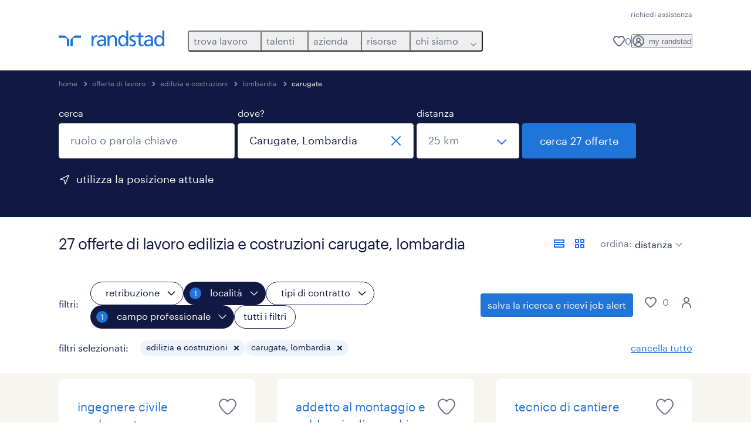

--- FILE ---
content_type: text/html; charset=utf-8
request_url: https://www.randstad.it/offerte-lavoro/s-edilizia-e-costruzioni/re-lombardia/ci-carugate/
body_size: 161810
content:
<!DOCTYPE html><html lang="it"><head><meta charSet="utf-8"/><meta name="viewport" content="width=device-width, initial-scale=1"/><link rel="stylesheet" href="/jobs-app/_next/static/css/948d45c932eaf866.css" data-precedence="next"/><link rel="stylesheet" href="/jobs-app/_next/static/css/f9cf72a00a878417.css" data-precedence="next"/><link rel="stylesheet" href="/jobs-app/_next/static/css/6ff1e03c4b3074df.css" data-precedence="next"/><link rel="stylesheet" href="/jobs-app/_next/static/css/1a3df937c7931d2b.css" data-precedence="next"/><link rel="stylesheet" href="/jobs-app/_next/static/css/201f24b7043c33bc.css" data-precedence="next"/><link rel="stylesheet" href="/jobs-app/_next/static/css/071da008afae016f.css" data-precedence="next"/><link rel="stylesheet" href="/jobs-app/_next/static/css/80625c47ca4f2b88.css" data-precedence="next"/><link rel="preload" as="script" fetchPriority="low" href="/jobs-app/_next/static/chunks/webpack-af79ac0c75150bd8.js"/><script src="/jobs-app/_next/static/chunks/framework-27fcbc0d-43f20ff7a1779128.js" async=""></script><script src="/jobs-app/_next/static/chunks/framework-4a7382ad-0814878068fc0a1f.js" async=""></script><script src="/jobs-app/_next/static/chunks/framework-4c7823de-db9f56a07e6b6ee8.js" async=""></script><script src="/jobs-app/_next/static/chunks/framework-4497f2ad-ccc9ef0dd6f579c8.js" async=""></script><script src="/jobs-app/_next/static/chunks/framework-359a1f64-dd3374f9ac1092b9.js" async=""></script><script src="/jobs-app/_next/static/chunks/framework-861a245a-35b88edc3866e03d.js" async=""></script><script src="/jobs-app/_next/static/chunks/framework-6808aa01-ace5609068394215.js" async=""></script><script src="/jobs-app/_next/static/chunks/framework-351e52ed-3a67a58d29451bba.js" async=""></script><script src="/jobs-app/_next/static/chunks/framework-49a7e832-96427e89e0bb1ec6.js" async=""></script><script src="/jobs-app/_next/static/chunks/framework-ff30e0d3-6b4bbff6a7a16639.js" async=""></script><script src="/jobs-app/_next/static/chunks/framework-cfb98476-9c4691090b01a172.js" async=""></script><script src="/jobs-app/_next/static/chunks/framework-a6f90180-b35833900b667c9c.js" async=""></script><script src="/jobs-app/_next/static/chunks/framework-d91c2bd6-c20e3a9da22be32f.js" async=""></script><script src="/jobs-app/_next/static/chunks/framework-9a66d3c2-0ba1d603627e835a.js" async=""></script><script src="/jobs-app/_next/static/chunks/framework-2898f16f-259a52575f282e9a.js" async=""></script><script src="/jobs-app/_next/static/chunks/framework-36598b9c-62401ffad6abbef5.js" async=""></script><script src="/jobs-app/_next/static/chunks/framework-8cbd2506-c500ead459d03e3d.js" async=""></script><script src="/jobs-app/_next/static/chunks/commons-f3956634-5ab6b1b3c44827b7.js" async=""></script><script src="/jobs-app/_next/static/chunks/commons-504cf0ea-1abf0db3043ef654.js" async=""></script><script src="/jobs-app/_next/static/chunks/commons-59c646a6-69363ec8abb1e0fb.js" async=""></script><script src="/jobs-app/_next/static/chunks/commons-1f389510-bdc778ede5e54a53.js" async=""></script><script src="/jobs-app/_next/static/chunks/commons-f88dba18-d6413337a7439ed4.js" async=""></script><script src="/jobs-app/_next/static/chunks/commons-37a93c5f-26363d6f72a6b47a.js" async=""></script><script src="/jobs-app/_next/static/chunks/commons-f945abb9-e5a399ec62b36de8.js" async=""></script><script src="/jobs-app/_next/static/chunks/commons-906c0a89-986abeb3ebf95727.js" async=""></script><script src="/jobs-app/_next/static/chunks/commons-496fbd4a-eb4f4e279eaebc40.js" async=""></script><script src="/jobs-app/_next/static/chunks/main-app-e5244ff3fb1b7c52.js" async=""></script><script src="/jobs-app/_next/static/chunks/styles-11665e6c5d68ff65.js" async=""></script><script src="/jobs-app/_next/static/chunks/app/layout-9d5723e625e5db1a.js" async=""></script><script src="/jobs-app/_next/static/chunks/ffw-components-282ff2a0-c55e9c6075e83db5.js" async=""></script><script src="/jobs-app/_next/static/chunks/ffw-components-fa3c6941-d1e579ab6795ccbc.js" async=""></script><script src="/jobs-app/_next/static/chunks/ffw-components-af1a11b6-2e4fbab1e4e9e94a.js" async=""></script><script src="/jobs-app/_next/static/chunks/ffw-components-49d44471-d13895b467b2eb47.js" async=""></script><script src="/jobs-app/_next/static/chunks/ffw-orbit-536af774-ff82cfcf49089fcc.js" async=""></script><script src="/jobs-app/_next/static/chunks/ffw-orbit-76e5a6e8-12dbf6a7825ff716.js" async=""></script><script src="/jobs-app/_next/static/chunks/npm.commons.utils-e0f8eb27-39bc122e509a9a8f.js" async=""></script><script src="/jobs-app/_next/static/chunks/npm.commons.utils-15a45227-dd7bc914e24c6d9b.js" async=""></script><script src="/jobs-app/_next/static/chunks/npm.axios-89cc66c636b00c1d.js" async=""></script><script src="/jobs-app/_next/static/chunks/npm.iconv-lite-7cf423450a03e7e6.js" async=""></script><script src="/jobs-app/_next/static/chunks/npm.i18next-67bc23287c364c70.js" async=""></script><script src="/jobs-app/_next/static/chunks/npm.buffer-bde4709a9f36abf2.js" async=""></script><script src="/jobs-app/_next/static/chunks/npm.needle-d1d7644ca879199d.js" async=""></script><script src="/jobs-app/_next/static/chunks/npm.sax-e16ebc7278bd65bf.js" async=""></script><script src="/jobs-app/_next/static/chunks/npm.axios-cache-interceptor-f53f309c442bb49c.js" async=""></script><script src="/jobs-app/_next/static/chunks/npm.assert-264f66a65fa22df2.js" async=""></script><script src="/jobs-app/_next/static/chunks/npm.splunk-logging-22d1eb06ff0d8eb3.js" async=""></script><script src="/jobs-app/_next/static/chunks/npm.gql-query-builder-15e961da7316e964.js" async=""></script><script src="/jobs-app/_next/static/chunks/npm.react-i18next-c2cb10c35534dc31.js" async=""></script><script src="/jobs-app/_next/static/chunks/npm.util-c8dc522383a4f47a.js" async=""></script><script src="/jobs-app/_next/static/chunks/npm.cookies-next-c2230bf05806e0ea.js" async=""></script><script src="/jobs-app/_next/static/chunks/npm.react-aria-520a154c-c1bd21555ee17d0d.js" async=""></script><script src="/jobs-app/_next/static/chunks/npm.react-aria-36496b81-5da6c5b1ad71ad85.js" async=""></script><script src="/jobs-app/_next/static/chunks/npm.rel-68497049d4671cf3.js" async=""></script><script src="/jobs-app/_next/static/chunks/npm.internationalized-b06a3eeae5732388.js" async=""></script><script src="/jobs-app/_next/static/chunks/npm.react-stately-2776bc05769a9e82.js" async=""></script><script src="/jobs-app/_next/static/chunks/npm.rc-component-be216a3a1769c11a.js" async=""></script><script src="/jobs-app/_next/static/chunks/npm.tailwind-merge-75aa1b2a40d67d61.js" async=""></script><script src="/jobs-app/_next/static/chunks/npm.rc-motion-05a40b426136aeb5.js" async=""></script><script src="/jobs-app/_next/static/chunks/app/%5Blocale%5D/layout-db4d4eb02f788a11.js" async=""></script><script src="/jobs-app/_next/static/chunks/npm.libphonenumber-js-e0104883-798854bde1a74453.js" async=""></script><script src="/jobs-app/_next/static/chunks/npm.libphonenumber-js-11f025ec-4e2f172854eb1636.js" async=""></script><script src="/jobs-app/_next/static/chunks/npm.libphonenumber-js-5d38db2d-25acf640b7991176.js" async=""></script><script src="/jobs-app/_next/static/chunks/npm.yup-af702c18b295e6c5.js" async=""></script><script src="/jobs-app/_next/static/chunks/684-1f718c05e7bdf8ab.js" async=""></script><script src="/jobs-app/_next/static/chunks/app/%5Blocale%5D/job-search/%5B%5B...searchParams%5D%5D/page-f24461736394c6e7.js" async=""></script><link rel="preload" href="/jobs-app/src/assets/img/icons.svg?v=jobs-app_1768988262310" as="image"/><link rel="preload" href="/jobs-app/src/assets/img/randstad.svg?v=jobs-app_1768988262310" as="image"/><link rel="preload" href="/themes/custom/bluex/dist/assets/font/Graphik-Regular.woff2" as="font" type="font/woff2" crossorigin=""/><title>Offerte di lavoro Edilizia e Costruzioni Carugate, Lombardia | Randstad</title><meta name="description" content="Scopri tutte le 27 offerte di lavoro edilizia e costruzioni a Carugate, Lombardia. Candidati ora con Randstad e inizia una nuova carriera."/><meta name="robots" content="index, follow, max-image-preview:large"/><link rel="canonical" href="https://www.randstad.it/offerte-lavoro/s-edilizia-e-costruzioni/re-lombardia/ci-carugate/"/><meta property="og:title" content="Offerte di lavoro Edilizia e Costruzioni Carugate, Lombardia | Randstad"/><meta property="og:description" content="Scopri tutte le 27 offerte di lavoro edilizia e costruzioni a Carugate, Lombardia. Candidati ora con Randstad e inizia una nuova carriera."/><meta property="og:url" content="https://www.randstad.it/offerte-lavoro/s-edilizia-e-costruzioni/re-lombardia/ci-carugate/"/><meta property="og:image" content="https://www.randstad.it/jobs-app/src/assets/img/randstad-partner-for-talents.jpg"/><meta name="twitter:card" content="summary_large_image"/><meta name="twitter:title" content="Offerte di lavoro Edilizia e Costruzioni Carugate, Lombardia | Randstad"/><meta name="twitter:description" content="Scopri tutte le 27 offerte di lavoro edilizia e costruzioni a Carugate, Lombardia. Candidati ora con Randstad e inizia una nuova carriera."/><meta name="twitter:image" content="https://www.randstad.it/jobs-app/src/assets/img/randstad-partner-for-talents.jpg"/><link rel="icon" href="/jobs-app/favicon.ico"/><script src="/jobs-app/_next/static/chunks/polyfills-42372ed130431b0a.js" noModule=""></script></head><body><div class="rel_base rel_megamenu rel_relative rel_z-10 rel_bg-default lg:rel_flex lg:rel_items-center" data-rel-theme="light-default"><div class="lg:rel_container lg:rel_mx-auto lg:rel_grid lg:rel_grid-cols-[1fr_min-content] lg:rel_flex-wrap xl:rel_flex max-lg:[&amp;_a]:rel_no-underline" style="overflow:hidden;visibility:hidden"><div class="rel_w-full lg:rel_pb-6 lg:rel_pt-2"><div class="rel_mx-auto rel_hidden rel_gap-x-6 rel_pb-1 rel_pt-2 rel_text-link-xs lg:rel_flex lg:rel_w-full lg:rel_justify-end"><a href="https://extranet.randstad.it/account/faq?source=https%3A//www.randstad.it/" class="!rel_text-on-bg-default-subtle rel_underline hover:!rel_text-on-bg-default-link-hover active:!rel_text-on-bg-default-link-pressed">richiedi assistenza</a></div><div class="rel_box-content rel_flex rel_items-center rel_gap-x-2 rel_py-3 max-lg:rel_pl-6 max-lg:rel_pr-4 lg:rel_grid lg:rel_grid-cols-[auto_minmax(min-content,1fr)_auto] lg:rel_gap-0 lg:rel_border-none lg:rel_pt-4 lg:rel_pb-2"><div class="rel_inline-flex lg:rel_self-start lg:rel_pr-10"><a href="/" class="rel_megamenu__logo-link rel_inline-flex rel_object-left lg:rel_flex-shrink-0 lg:rel_self-start"><svg xmlns="http://www.w3.org/2000/svg" viewBox="0 0 205 30.64"><title>randstad</title><path d="M15.95,30.32H20.5V18.87a2.26,2.26,0,0,0-.67-1.62l-6.75-6.75a2.25,2.25,0,0,0-1.62-.67H0v4.56H12.53a3.42,3.42,0,0,1,3.42,3.42Z" transform="translate(0 -0.18)"></path><path d="M27.28,30.32H22.72V18.87a2.26,2.26,0,0,1,.67-1.62l6.75-6.75a2.25,2.25,0,0,1,1.62-.67H43.22v4.56H30.69a3.42,3.42,0,0,0-3.42,3.42Z" transform="translate(0 -0.18)"></path><path d="M63.8,9.82h3.52V13h.08a6.24,6.24,0,0,1,5.34-3.66,10.69,10.69,0,0,1,2.49.28V13a5.6,5.6,0,0,0-2.09-.36c-3.38,0-5.59,3.22-5.59,8.37v9.33H63.8Z" transform="translate(0 -0.18)"></path><path d="M179.24,22.35c0,3.09-2,5.44-5.7,5.44-1.72,0-3.81-1.18-3.81-3.36,0-3.65,5.06-4,7.1-4,.8,0,1.6.08,2.41.08Zm-11-7.87a9.52,9.52,0,0,1,5.94-2.13c3.77,0,5.05,1.84,5.05,5.38-1.48-.08-2.53-.08-4-.08-3.89,0-9.52,1.6-9.52,6.75,0,4.5,3.1,6.42,7.51,6.42a7.6,7.6,0,0,0,6.34-3.11h.08v2.61H183V17.79c0-5.6-2.36-8.47-8.21-8.47A13.1,13.1,0,0,0,168,11.24Z" transform="translate(0 -0.18)"></path><path d="M88,22.35c0,3.09-2,5.44-5.7,5.44-1.73,0-3.81-1.18-3.81-3.36,0-3.65,5.06-4,7.1-4,.8,0,1.6.08,2.41.08ZM77,14.48A9.52,9.52,0,0,1,83,12.35c3.77,0,5.06,1.84,5.06,5.38-1.48-.08-2.53-.08-4-.08-3.89,0-9.52,1.6-9.52,6.75,0,4.5,3.1,6.42,7.51,6.42a7.6,7.6,0,0,0,6.34-3.11h.08v2.61H91.8V17.79c0-5.6-2.36-8.47-8.21-8.47a13.1,13.1,0,0,0-6.74,1.92Z" transform="translate(0 -0.18)"></path><path d="M94.88,9.82h3.64V13h.08a7.39,7.39,0,0,1,6.73-3.72c5.31,0,7.66,3.28,7.66,8.79V30.32h-3.76V19.69c0-4.79-1-7.13-4.35-7.33-4.31,0-6.24,3.47-6.24,8.48v9.48H94.88Z" transform="translate(0 -0.18)"></path><path d="M137.55,26.33a10.06,10.06,0,0,0,4.7,1.45c1.72,0,3.85-.73,3.85-2.95,0-3.76-8.87-3.43-8.87-9.21,0-4.27,3.18-6.31,7.23-6.31a15.49,15.49,0,0,1,4.7.81l-.32,3.27a11,11,0,0,0-4-1.05c-1.92,0-3.61.81-3.61,2.51,0,4.2,8.87,3,8.87,9.58,0,4.39-3.5,6.39-7.15,6.39a11.84,11.84,0,0,1-5.62-1.12Z" transform="translate(0 -0.18)"></path><path d="M164.48,12.85h-5.43V24.11c0,2.38,1.45,3.67,3.17,3.67a4.65,4.65,0,0,0,2.57-.73v3.2a11.94,11.94,0,0,1-3.21.56c-3.89,0-6.29-1.83-6.29-5.94v-12h-4.62v-3h4.62V5.08l3.76-1.2V9.82h5.43Z" transform="translate(0 -0.18)"></path><path d="M189.56,20c-.08-3.76,1.53-7.64,5.62-7.64s6.06,3.92,6.06,7.76c0,3.43-1.77,7.68-6,7.68C191.17,27.79,189.48,23.22,189.56,20ZM201.4,30.32H205V.18h-3.76V12.6h-.08C200,10.72,198,9.32,194.38,9.32c-5.94,0-8.84,4.85-8.84,10.37s2.61,11.13,8.8,11.13a8.22,8.22,0,0,0,7-3.36h.08Z" transform="translate(0 -0.18)"></path><path d="M119.57,20c-.08-3.76,1.53-7.64,5.62-7.64s6.06,3.92,6.06,7.76c0,3.43-1.77,7.68-6,7.68C121.17,27.79,119.48,23.22,119.57,20Zm11.84,10.33H135V.18h-3.76V12.6h-.08C130,10.72,128,9.32,124.38,9.32c-5.94,0-8.84,4.85-8.84,10.37s2.61,11.13,8.8,11.13a8.22,8.22,0,0,0,7-3.36h.08Z" transform="translate(0 -0.18)"></path></svg></a></div><div class="rel_hidden lg:rel_block"><div class="lg:rel_inline-flex"><nav aria-label="main"><ul class="rel_flex rel_flex-col lg:rel_flex-row lg:rel_gap-2"><li><button aria-haspopup="true" aria-expanded="false" class="rel_megamenu__l1-btn rel_group">trova lavoro<span class="rel_megamenu__btn-icon-wrap"><svg viewBox="0 0 20 20" class="rel_megamenu__btn-icon rel_megamenu__l1-btn-icon" xmlns="http://www.w3.org/2000/svg" aria-hidden="true"><path d="M18,6.5c0,0.3-0.1,0.5-0.3,0.7l-7,7c-0.4,0.4-1,0.4-1.4,0l-7-7c-0.4-0.4-0.4-1,0-1.4c0.4-0.4,1-0.4,1.4,0l6.3,6.3l6.3-6.3c0.4-0.4,1-0.4,1.4,0C17.9,6,18,6.2,18,6.5"></path></svg></span></button><div class="rel_fixed rel_left-0 rel_hidden rel_h-full rel_w-full lg:rel_mt-3"></div><div class="rel_megamenu__menu rel_hidden lg:rel_-mt-6" data-rel-mega-menu="true"><div class="rel_relative rel_w-full lg:rel_container lg:rel_mx-auto"><div class="rel_sticky rel_top-0 rel_h-px rel_border-t rel_border-default max-lg:rel_hidden"></div><div class="lg:rel_flex lg:rel_gap-x-1"><div class="rel_order-2 rel_hidden rel_flex-shrink-0 lg:rel_block"><button type="button" aria-label="close menu" class="rel_megamenu__close-btn"><span class="rel_size-[20px]"><svg viewBox="0 0 20 20" class="rel_fill-icon-on-bg-tertiary-idle" xmlns="http://www.w3.org/2000/svg" aria-hidden="true"><path d="M11.4141,10 L17.7071,3.707 C18.0981,3.316 18.0981,2.684 17.7071,2.293 C17.3161,1.902 16.6841,1.902 16.2931,2.293 L10.0001,8.586 L3.7071,2.293 C3.3161,1.902 2.6841,1.902 2.2931,2.293 C1.9021,2.684 1.9021,3.316 2.2931,3.707 L8.5861,10 L2.2931,16.293 C1.9021,16.684 1.9021,17.316 2.2931,17.707 C2.4881,17.902 2.7441,18 3.0001,18 C3.2561,18 3.5121,17.902 3.7071,17.707 L10.0001,11.414 L16.2931,17.707 C16.4881,17.902 16.7441,18 17.0001,18 C17.2561,18 17.5121,17.902 17.7071,17.707 C18.0981,17.316 18.0981,16.683 17.7071,16.292 L11.4141,10 Z"></path></svg></span></button></div><ul class="rel_megamenu__menu-list"><li class="rel_megamenu__menu-item"><a href="/offerte-lavoro/" class="rel_megamenu__l2-link">offerte di lavoro</a><ul class="rel_flex rel_flex-col rel_megamenu__l3-list"><li><a href="/offerte-lavoro/q-part-time/" class="rel_megamenu__l4-link">part time</a></li><li><a href="/offerte-lavoro/q-smart-working/" class="rel_megamenu__l4-link">smart working</a></li><li><a href="/offerte-lavoro/q-licenza/" class="rel_megamenu__l4-link">senza diploma</a></li><li><a href="/offerte-lavoro/q-weekend/" class="rel_megamenu__l4-link">weekend</a></li><li><a href="/offerte-lavoro/q-recruiting-day/" class="rel_megamenu__l4-link">eventi</a></li><li><a href="/carriere/" class="rel_megamenu__l4-link">carriere</a></li><li><a href="https://extranet.randstad.it/Candidato/Registrazione/Comincia-da-qui" class="rel_megamenu__l4-link">invia il tuo CV</a></li></ul></li><li class="rel_megamenu__menu-item"><a href="/offerte-lavoro/?modal_open=allFilters" class="rel_megamenu__l2-link">cerca lavoro per categoria</a><ul class="rel_flex rel_flex-col rel_megamenu__l3-list"><li><a href="/offerte-lavoro/s-edilizia-e-costruzioni/" class="rel_megamenu__l4-link">edilizia e costruzioni</a></li><li><a href="/offerte-lavoro/s-customer-service/" class="rel_megamenu__l4-link">customer service</a></li><li><a href="/offerte-lavoro/s-sales-e-marketing/s2-addetti-alle-vendite-e-personale-del-supermercato/" class="rel_megamenu__l4-link">supermercati, GDO e retail</a></li><li><a href="/offerte-lavoro/s-trasporti-e-logistica/" class="rel_megamenu__l4-link">trasporti e logistica</a></li><li><a href="/offerte-lavoro/s-turismo-ristorazione-intrattenimento-e-servizi-alla-persona/" class="rel_megamenu__l4-link">turismo, ristorazione e servizi</a></li><li><a href="/offerte-lavoro/s-ingegneria-e-tecnologia/" class="rel_megamenu__l4-link">ingegneria e tecnologia</a></li></ul></li><li class="rel_megamenu__menu-item"><a href="https://www.randstad.it/sfoglia-offerte-di-lavoro/citta/" class="rel_megamenu__l2-link">cerca lavoro per città</a><ul class="rel_flex rel_flex-col rel_megamenu__l3-list"><li><a href="/offerte-lavoro/re-lazio/ci-roma/" class="rel_megamenu__l4-link">roma</a></li><li><a href="/offerte-lavoro/re-lombardia/ci-milano/" class="rel_megamenu__l4-link">milano</a></li><li><a href="/offerte-lavoro/re-piemonte/ci-torino/" class="rel_megamenu__l4-link">torino</a></li><li><a href="/offerte-lavoro/re-sicilia/ci-palermo/" class="rel_megamenu__l4-link">palermo</a></li><li><a href="/offerte-lavoro/re-liguria/ci-genova/" class="rel_megamenu__l4-link">genova</a></li><li><a href="/offerte-lavoro/re-emilia-romagna/ci-bologna/" class="rel_megamenu__l4-link">bologna</a></li><li><a href="/offerte-lavoro/re-campania/ci-napoli/" class="rel_megamenu__l4-link">napoli</a></li></ul></li><li class="rel_megamenu__menu-item"><a href="/offerte-lavoro/q-corso/" class="rel_megamenu__l2-link">corsi di formazione</a><ul class="rel_flex rel_flex-col rel_megamenu__l3-list"><li><a href="/candidato/corsi-post-diploma/" class="rel_megamenu__l4-link">corsi post diploma</a></li><li><a href="/offerte-lavoro/q-corso-di-italiano-per-stranieri/" class="rel_megamenu__l4-link">corsi di formazione per stranieri</a></li><li><a href="/servizi-per-il-candidato/corsi-per-disoccupati/" class="rel_megamenu__l4-link">corsi per disoccupati</a></li></ul></li><li aria-hidden="true" class="rel_megamenu__l2-separator rel_col-span-4 rel_w-screen lg:max-xl:rel_block" role="separator"></li><li class="rel_megamenu__menu-item"><a href="/candidato/aziende-che-assumono/" class="rel_megamenu__l2-link">aziende che assumono</a><ul class="rel_flex rel_flex-col rel_megamenu__l3-list"><li><a href="/candidato/aziende-che-assumono/webuild/" class="rel_megamenu__l4-link">we build</a></li><li><a href="/milanocortina2026/" class="rel_megamenu__l4-link">milano cortina 2026</a></li><li><a href="https://extranet.randstad.it/Candidato/Registrazione/Comincia-da-qui" target="_blank" class="rel_megamenu__l4-link">invia il tuo CV</a></li></ul></li><li class="rel_megamenu__menu-item"><a href="/chi-siamo/entra-nel-team/" class="rel_megamenu__l2-link">lavora con noi</a><ul class="rel_flex rel_flex-col rel_megamenu__l3-list"><li><a href="https://joblink.allibo.com/ats3/job-offer.aspx?DM=1909&amp;SG=6&amp;FT=1304&amp;ID=70873&amp;LN=IT" class="rel_megamenu__l4-link">diventa HR account manager</a></li><li><a href="/entra-nel-team/corporate-area/" class="rel_megamenu__l4-link">corporate area</a></li><li><a href="/entra-nel-team/business-area-sales-hr/" class="rel_megamenu__l4-link">business area -  sales HR</a></li><li><a href="/entra-nel-team/business-area-delivery-hr/" class="rel_megamenu__l4-link">business area - delivery HR</a></li><li><a href="/entra-nel-team/internship/" class="rel_megamenu__l4-link">internship</a></li></ul></li></ul></div></div></div><div class="rel_my-1 rel_border-b rel_border-default lg:rel_hidden"></div></li><li><button aria-haspopup="true" aria-expanded="false" class="rel_megamenu__l1-btn rel_group">talenti<span class="rel_megamenu__btn-icon-wrap"><svg viewBox="0 0 20 20" class="rel_megamenu__btn-icon rel_megamenu__l1-btn-icon" xmlns="http://www.w3.org/2000/svg" aria-hidden="true"><path d="M18,6.5c0,0.3-0.1,0.5-0.3,0.7l-7,7c-0.4,0.4-1,0.4-1.4,0l-7-7c-0.4-0.4-0.4-1,0-1.4c0.4-0.4,1-0.4,1.4,0l6.3,6.3l6.3-6.3c0.4-0.4,1-0.4,1.4,0C17.9,6,18,6.2,18,6.5"></path></svg></span></button><div class="rel_fixed rel_left-0 rel_hidden rel_h-full rel_w-full lg:rel_mt-3"></div><div class="rel_megamenu__menu rel_hidden lg:rel_-mt-6" data-rel-mega-menu="true"><div class="rel_relative rel_w-full lg:rel_container lg:rel_mx-auto"><div class="rel_sticky rel_top-0 rel_h-px rel_border-t rel_border-default max-lg:rel_hidden"></div><div class="lg:rel_flex lg:rel_gap-x-1"><div class="rel_order-2 rel_hidden rel_flex-shrink-0 lg:rel_block"><button type="button" aria-label="close menu" class="rel_megamenu__close-btn"><span class="rel_size-[20px]"><svg viewBox="0 0 20 20" class="rel_fill-icon-on-bg-tertiary-idle" xmlns="http://www.w3.org/2000/svg" aria-hidden="true"><path d="M11.4141,10 L17.7071,3.707 C18.0981,3.316 18.0981,2.684 17.7071,2.293 C17.3161,1.902 16.6841,1.902 16.2931,2.293 L10.0001,8.586 L3.7071,2.293 C3.3161,1.902 2.6841,1.902 2.2931,2.293 C1.9021,2.684 1.9021,3.316 2.2931,3.707 L8.5861,10 L2.2931,16.293 C1.9021,16.684 1.9021,17.316 2.2931,17.707 C2.4881,17.902 2.7441,18 3.0001,18 C3.2561,18 3.5121,17.902 3.7071,17.707 L10.0001,11.414 L16.2931,17.707 C16.4881,17.902 16.7441,18 17.0001,18 C17.2561,18 17.5121,17.902 17.7071,17.707 C18.0981,17.316 18.0981,16.683 17.7071,16.292 L11.4141,10 Z"></path></svg></span></button></div><ul class="rel_megamenu__menu-list"><li class="rel_megamenu__menu-item"><a href="/operational-per-talenti/" class="rel_megamenu__l2-link">operational</a><ul class="rel_flex rel_flex-col rel_megamenu__l3-list"><li><a href="/operational-per-talenti/lavorare-in-logistica-e-trasporti/" class="rel_megamenu__l4-link">logistica e trasporti</a></li><li><a href="/operational-per-talenti/lavoro-operai-specializzati/" class="rel_megamenu__l4-link">operai e tecnici specializzati</a></li><li><a href="/operational-per-talenti/lavorare-nell-edilizia-e-costruzioni/" class="rel_megamenu__l4-link">edilizia e costruzioni</a></li><li><a href="/operational-per-talenti/lavorare-nella-gdo-retail/" class="rel_megamenu__l4-link">retail e GDO</a></li><li><a href="/operational-per-talenti/lavorare-nel-turismo-e-ristorazione/" class="rel_megamenu__l4-link">turismo e ristorazione</a></li><li><a href="/operational-per-talenti/lavoro-settore-farmaceutico-e-life-science/" class="rel_megamenu__l4-link">pharma</a></li><li><a href="/operational-per-talenti/lavorare-in-call-center-e-assistenza-clienti/" class="rel_megamenu__l4-link">contact center e assistenza clienti</a></li><li><a href="/operational-per-talenti/lavorare-nel-settore-aerospaziale-ed-aeronautico/" class="rel_megamenu__l4-link">aerospace</a></li></ul></li><li class="rel_megamenu__menu-item"><a href="/professional-per-talenti/" class="rel_megamenu__l2-link">professional</a><ul class="rel_flex rel_flex-col rel_megamenu__l3-list"><li><a href="/professional-per-talenti/lavori-d-ufficio-e-settore-impiegatizio/" class="rel_megamenu__l4-link">amministrazione e segreteria</a></li><li><a href="/professional-per-talenti/lavorare-in-finanza/" class="rel_megamenu__l4-link">finance, banking &amp; insurance</a></li><li><a href="/professional-per-talenti/lavorare-in-sanita-e-salute/" class="rel_megamenu__l4-link">healthcare</a></li><li><a href="/professional-per-talenti/lavoro-categorie-protette/" class="rel_megamenu__l4-link">categorie protette</a></li></ul></li><li class="rel_megamenu__menu-item"><a href="/digital/" class="rel_megamenu__l2-link">digital</a><ul class="rel_flex rel_flex-col rel_megamenu__l3-list"><li><a href="/digital/talent-services/soluzioni-per-il-candidato-lavoro-informatica-ict-academy/" class="rel_megamenu__l4-link">carriere ICT</a></li><li><a href="/digital/talent-services/corsi-ict-post-diploma/" class="rel_megamenu__l4-link">corsi ICT post diploma</a></li></ul></li><li class="rel_megamenu__menu-item"><a href="/come-trovare-lavoro/" class="rel_megamenu__l2-link">come trovare lavoro</a><ul class="rel_flex rel_flex-col rel_megamenu__l3-list"><li><a href="/come-trovare-lavoro/scrivere-un-curriculum/" class="rel_megamenu__l4-link">scrivere curriculum</a></li><li><a href="/come-trovare-lavoro/consigli-colloquio-di-lavoro/" class="rel_megamenu__l4-link">consigli colloquio</a></li><li><a href="/come-trovare-lavoro/ricerca-attiva-del-lavoro/" class="rel_megamenu__l4-link">ricerca attiva del lavoro</a></li><li><a href="/come-trovare-lavoro/cambiare-lavoro/" class="rel_megamenu__l4-link">cambiare lavoro</a></li><li><a href="/come-trovare-lavoro/fare-carriera/" class="rel_megamenu__l4-link">fare carriera</a></li><li><a href="/candidato/lavori-piu-richiesti/" class="rel_megamenu__l4-link">lavori più richiesti</a></li></ul></li><li aria-hidden="true" class="rel_megamenu__l2-separator rel_col-span-4 rel_w-screen lg:max-xl:rel_block" role="separator"></li><li class="rel_megamenu__menu-item"><a href="/servizi-per-il-candidato/" class="rel_megamenu__l2-link">altri servizi</a><ul class="rel_flex rel_flex-col rel_megamenu__l3-list"><li><a href="/servizi-per-il-candidato/politiche-attive-del-lavoro/" target="_self" class="rel_megamenu__l4-link">politiche attive</a></li><li><a href="/servizi-per-il-candidato/consulenza-di-carriera/" target="_self" class="rel_megamenu__l4-link">consulenza di carriera</a></li><li><a href="/servizi-per-il-candidato/corsi-per-disoccupati/" class="rel_megamenu__l4-link">corsi per disoccupati</a></li></ul></li><li class="rel_megamenu__menu-item"><a href="/trova-filiale/" class="rel_megamenu__l2-link">trova filiale</a></li></ul></div></div></div><div class="rel_my-1 rel_border-b rel_border-default lg:rel_hidden"></div></li><li><button aria-haspopup="true" aria-expanded="false" class="rel_megamenu__l1-btn rel_group">azienda<span class="rel_megamenu__btn-icon-wrap"><svg viewBox="0 0 20 20" class="rel_megamenu__btn-icon rel_megamenu__l1-btn-icon" xmlns="http://www.w3.org/2000/svg" aria-hidden="true"><path d="M18,6.5c0,0.3-0.1,0.5-0.3,0.7l-7,7c-0.4,0.4-1,0.4-1.4,0l-7-7c-0.4-0.4-0.4-1,0-1.4c0.4-0.4,1-0.4,1.4,0l6.3,6.3l6.3-6.3c0.4-0.4,1-0.4,1.4,0C17.9,6,18,6.2,18,6.5"></path></svg></span></button><div class="rel_fixed rel_left-0 rel_hidden rel_h-full rel_w-full lg:rel_mt-3"></div><div class="rel_megamenu__menu rel_hidden lg:rel_-mt-6" data-rel-mega-menu="true"><div class="rel_relative rel_w-full lg:rel_container lg:rel_mx-auto"><div class="rel_sticky rel_top-0 rel_h-px rel_border-t rel_border-default max-lg:rel_hidden"></div><div class="lg:rel_flex lg:rel_gap-x-1"><div class="rel_order-2 rel_hidden rel_flex-shrink-0 lg:rel_block"><button type="button" aria-label="close menu" class="rel_megamenu__close-btn"><span class="rel_size-[20px]"><svg viewBox="0 0 20 20" class="rel_fill-icon-on-bg-tertiary-idle" xmlns="http://www.w3.org/2000/svg" aria-hidden="true"><path d="M11.4141,10 L17.7071,3.707 C18.0981,3.316 18.0981,2.684 17.7071,2.293 C17.3161,1.902 16.6841,1.902 16.2931,2.293 L10.0001,8.586 L3.7071,2.293 C3.3161,1.902 2.6841,1.902 2.2931,2.293 C1.9021,2.684 1.9021,3.316 2.2931,3.707 L8.5861,10 L2.2931,16.293 C1.9021,16.684 1.9021,17.316 2.2931,17.707 C2.4881,17.902 2.7441,18 3.0001,18 C3.2561,18 3.5121,17.902 3.7071,17.707 L10.0001,11.414 L16.2931,17.707 C16.4881,17.902 16.7441,18 17.0001,18 C17.2561,18 17.5121,17.902 17.7071,17.707 C18.0981,17.316 18.0981,16.683 17.7071,16.292 L11.4141,10 Z"></path></svg></span></button></div><ul class="rel_megamenu__menu-list"><li class="rel_megamenu__menu-item"><a href="/azienda/servizi-per-le-aziende/" class="rel_megamenu__l2-link">servizi</a><ul class="rel_flex rel_flex-col rel_megamenu__l3-list"><li><a href="/azienda/servizi-per-le-aziende/somministrazione/" class="rel_megamenu__l4-link">somministrazione</a></li><li><a href="/azienda/servizi-per-le-aziende/ricerca-e-selezione-del-personale/" class="rel_megamenu__l4-link">ricerca e selezione</a></li><li><a href="/azienda/servizi-per-le-aziende/outsourcing/" class="rel_megamenu__l4-link">outsourcing</a></li><li><a href="/azienda/servizi-per-le-aziende/welfare-aziendale/" class="rel_megamenu__l4-link">welfare aziendale</a></li><li><a href="/azienda/servizi-per-le-aziende/digitali/" class="rel_megamenu__l4-link">servizi digitali</a></li><li><a href="/azienda/servizi-per-le-aziende/attivazione-tirocinio/" class="rel_megamenu__l4-link">tirocini</a></li><li><a href="/azienda/servizi-per-le-aziende/market-intelligence-report-lavoro-e-retribuzioni/" class="rel_megamenu__l4-link">market intelligence</a></li><li><a href="/azienda/servizi-per-le-aziende/politiche-attive-del-lavoro/" class="rel_megamenu__l4-link">politiche attive</a></li></ul></li><li class="rel_megamenu__menu-item"><a href="/operational-per-aziende/" class="rel_megamenu__l2-link">operational</a><ul class="rel_flex rel_flex-col rel_megamenu__l3-list"><li><a href="/operational-per-aziende/ricerca-personale-logistica-e-trasporti/" class="rel_megamenu__l4-link">logistica e trasporti</a></li><li><a href="/operational-per-aziende/ricerca-operai-specializzati/" class="rel_megamenu__l4-link">operai e tecnici specializzati</a></li><li><a href="/operational-per-aziende/ricerca-personale-edile/" class="rel_megamenu__l4-link">edilizia e costruzioni</a></li><li><a href="/operational-per-aziende/ricerca-personale-gdo-retail/" class="rel_megamenu__l4-link">retail e GDO</a></li><li><a href="/operational-per-aziende/ricerca-personale-ristorazione-turismo/" class="rel_megamenu__l4-link">turismo e ristorazione</a></li><li><a href="/operational-per-aziende/ricerca-personale-settore-farmaceutico-life-science/" class="rel_megamenu__l4-link">pharma</a></li><li><a href="/operational-per-aziende/ricerca-personale-call-center-assistenza-clienti/" class="rel_megamenu__l4-link">contact center e assistenza clienti</a></li><li><a href="/operational-per-aziende/settore-aerospaziale-e-aeronautico/" class="rel_megamenu__l4-link">aerospace</a></li></ul></li><li class="rel_megamenu__menu-item"><a href="/professional-per-aziende/" class="rel_megamenu__l2-link">professional</a><ul class="rel_flex rel_flex-col rel_megamenu__l3-list"><li><a href="/professional-per-aziende/ricerca-personale-amministrativo-e-segreteria/" class="rel_megamenu__l4-link">amministrazione e segreteria</a></li><li><a href="/professional-per-aziende/ricerca-personale-finanza-e-contabilita/" class="rel_megamenu__l4-link">finance, banking &amp; insurance</a></li><li><a href="/professional-per-aziende/ricerca-personale-socio-sanitario/" class="rel_megamenu__l4-link">healthcare</a></li><li><a href="/professional-per-aziende/ricerca-personale-categorie-protette/" class="rel_megamenu__l4-link">categorie protette</a></li></ul></li><li class="rel_megamenu__menu-item"><a href="/digital/" class="rel_megamenu__l2-link">digital</a><ul class="rel_flex rel_flex-col rel_megamenu__l3-list"><li><a href="/digital/consulting-e-managed-solutions/" target="_blank" class="rel_megamenu__l4-link">consulting &amp; managed solutions</a></li><li><a href="/digital/talent-services/ricerca-personale-it-informatico/" class="rel_megamenu__l4-link">digital talent services</a></li></ul></li><li aria-hidden="true" class="rel_megamenu__l2-separator rel_col-span-4 rel_w-screen lg:max-xl:rel_block" role="separator"></li><li class="rel_megamenu__menu-item"><a href="/enterprise/" class="rel_megamenu__l2-link">enterprise</a><ul class="rel_flex rel_flex-col rel_megamenu__l3-list"><li><a href="/enterprise/societa-di-consulenza-hr-talent-advisory/" class="rel_megamenu__l4-link">talent advisory</a></li><li><a href="/enterprise/servizi-di-talent-acquisition/" class="rel_megamenu__l4-link">talent acquisition</a></li><li><a href="/enterprise/servizi-di-formazione-aziendale/" class="rel_megamenu__l4-link">talent development</a></li><li><a href="/enterprise/societa-servizi-di-outplacement-e-supporto-alla-ricollocazione-professionale/" class="rel_megamenu__l4-link">talent transition</a></li></ul></li><li class="rel_megamenu__menu-item"><a href="/azienda/contattaci/" class="rel_megamenu__l2-link">contattaci</a><ul class="rel_flex rel_flex-col rel_megamenu__l3-list"><li><a href="/azienda/contattaci/" class="rel_megamenu__l4-link">richiedi informazioni</a></li><li><a href="/azienda/cerchi-personale/" class="rel_megamenu__l4-link">richiedi personale</a></li><li><a href="/trova-filiale/" class="rel_megamenu__l4-link">trova filiale</a></li><li><a href="/azienda/entriamo-in-contatto/" class="rel_megamenu__l4-link">link utili</a></li></ul></li></ul></div></div></div><div class="rel_my-1 rel_border-b rel_border-default lg:rel_hidden"></div></li><li><button aria-haspopup="true" aria-expanded="false" class="rel_megamenu__l1-btn rel_group">risorse<span class="rel_megamenu__btn-icon-wrap"><svg viewBox="0 0 20 20" class="rel_megamenu__btn-icon rel_megamenu__l1-btn-icon" xmlns="http://www.w3.org/2000/svg" aria-hidden="true"><path d="M18,6.5c0,0.3-0.1,0.5-0.3,0.7l-7,7c-0.4,0.4-1,0.4-1.4,0l-7-7c-0.4-0.4-0.4-1,0-1.4c0.4-0.4,1-0.4,1.4,0l6.3,6.3l6.3-6.3c0.4-0.4,1-0.4,1.4,0C17.9,6,18,6.2,18,6.5"></path></svg></span></button><div class="rel_fixed rel_left-0 rel_hidden rel_h-full rel_w-full lg:rel_mt-3"></div><div class="rel_megamenu__menu rel_hidden lg:rel_-mt-6" data-rel-mega-menu="true"><div class="rel_relative rel_w-full lg:rel_container lg:rel_mx-auto"><div class="rel_sticky rel_top-0 rel_h-px rel_border-t rel_border-default max-lg:rel_hidden"></div><div class="lg:rel_flex lg:rel_gap-x-1"><div class="rel_order-2 rel_hidden rel_flex-shrink-0 lg:rel_block"><button type="button" aria-label="close menu" class="rel_megamenu__close-btn"><span class="rel_size-[20px]"><svg viewBox="0 0 20 20" class="rel_fill-icon-on-bg-tertiary-idle" xmlns="http://www.w3.org/2000/svg" aria-hidden="true"><path d="M11.4141,10 L17.7071,3.707 C18.0981,3.316 18.0981,2.684 17.7071,2.293 C17.3161,1.902 16.6841,1.902 16.2931,2.293 L10.0001,8.586 L3.7071,2.293 C3.3161,1.902 2.6841,1.902 2.2931,2.293 C1.9021,2.684 1.9021,3.316 2.2931,3.707 L8.5861,10 L2.2931,16.293 C1.9021,16.684 1.9021,17.316 2.2931,17.707 C2.4881,17.902 2.7441,18 3.0001,18 C3.2561,18 3.5121,17.902 3.7071,17.707 L10.0001,11.414 L16.2931,17.707 C16.4881,17.902 16.7441,18 17.0001,18 C17.2561,18 17.5121,17.902 17.7071,17.707 C18.0981,17.316 18.0981,16.683 17.7071,16.292 L11.4141,10 Z"></path></svg></span></button></div><ul class="rel_megamenu__menu-list"><li class="rel_megamenu__menu-item"><a href="/come-trovare-lavoro/" class="rel_megamenu__l2-link">come trovare lavoro</a><ul class="rel_flex rel_flex-col rel_megamenu__l3-list"><li><a href="/come-trovare-lavoro/modelli-curriculum-vitae/" class="rel_megamenu__l4-link">modelli curriculum vitae</a></li><li><a href="/come-trovare-lavoro/lettera-di-presentazione-template-ed-esempi/" class="rel_megamenu__l4-link">template lettera di presentazione</a></li><li><a href="/come-trovare-lavoro/curriculum-in-inglese-esempi/" class="rel_megamenu__l4-link">curriculum in inglese esempi</a></li><li><a href="/come-trovare-lavoro/lettera-di-dimissioni-esempi/" class="rel_megamenu__l4-link">esempi lettera di dimissioni</a></li><li><a href="/come-trovare-lavoro/tutti-gli-articoli/template-e-risorse-gratuite/" class="rel_megamenu__l4-link">altri template e risorse gratuite</a></li></ul></li><li class="rel_megamenu__menu-item"><a href="/gestione-risorse-umane/" class="rel_megamenu__l2-link">approfondimenti HR</a><ul class="rel_flex rel_flex-col rel_megamenu__l3-list"><li><a href="/gestione-risorse-umane/gestione-del-personale/" class="rel_megamenu__l4-link">gestione del personale</a></li><li><a href="/gestione-risorse-umane/selezione-del-personale/" class="rel_megamenu__l4-link">selezione del personale</a></li><li><a href="/gestione-risorse-umane/employer-branding/" class="rel_megamenu__l4-link">employer branding</a></li></ul></li><li class="rel_megamenu__menu-item"><a href="/blog-e-news/" class="rel_megamenu__l2-link">blog e news</a><ul class="rel_flex rel_flex-col rel_megamenu__l3-list"><li><a href="/blog-e-news/contratti-di-lavoro/" class="rel_megamenu__l4-link">contratti di lavoro</a></li><li><a href="/blog-e-news/diritti-dei-lavoratori/" class="rel_megamenu__l4-link">diritti dei lavoratori</a></li><li><a href="/blog-e-news/news-lavoro/" class="rel_megamenu__l4-link">news lavoro</a></li><li><a href="/blog-e-news/comunicati-stampa/" class="rel_megamenu__l4-link">comunicati stampa</a></li></ul></li><li class="rel_megamenu__menu-item"><a href="/azienda/mercato-del-lavoro/" class="rel_megamenu__l2-link">ricerche e insight HR</a><ul class="rel_flex rel_flex-col rel_megamenu__l3-list"><li><a href="/azienda/mercato-del-lavoro/randstad-employer-brand-research/" class="rel_megamenu__l4-link">employer brand research</a></li><li><a href="/azienda/mercato-del-lavoro/randstad-workmonitor/" class="rel_megamenu__l4-link">randstad workmonitor</a></li><li><a href="/azienda/mercato-del-lavoro/talent-trends-report/" class="rel_megamenu__l4-link">talent trends report</a></li><li><a href="/azienda/mercato-del-lavoro/hr-trends-and-salary-survey/" class="rel_megamenu__l4-link">HR trends and salary survey</a></li><li><a href="/azienda/mercato-del-lavoro/global-demand-skills-report/" class="rel_megamenu__l4-link">global in-demand skills report</a></li><li><a href="/enterprise/coaching-report/" class="rel_megamenu__l4-link">coaching report</a></li></ul></li></ul></div></div></div><div class="rel_my-1 rel_border-b rel_border-default lg:rel_hidden"></div></li><li><button aria-haspopup="true" aria-expanded="false" class="rel_megamenu__l1-btn rel_group">chi siamo<span class="rel_megamenu__btn-icon-wrap"><svg viewBox="0 0 20 20" class="rel_megamenu__btn-icon rel_megamenu__l1-btn-icon" xmlns="http://www.w3.org/2000/svg" aria-hidden="true"><path d="M18,6.5c0,0.3-0.1,0.5-0.3,0.7l-7,7c-0.4,0.4-1,0.4-1.4,0l-7-7c-0.4-0.4-0.4-1,0-1.4c0.4-0.4,1-0.4,1.4,0l6.3,6.3l6.3-6.3c0.4-0.4,1-0.4,1.4,0C17.9,6,18,6.2,18,6.5"></path></svg></span></button><div class="rel_fixed rel_left-0 rel_hidden rel_h-full rel_w-full lg:rel_mt-3"></div><div class="rel_megamenu__menu rel_hidden lg:rel_-mt-6" data-rel-mega-menu="true"><div class="rel_relative rel_w-full lg:rel_container lg:rel_mx-auto"><div class="rel_sticky rel_top-0 rel_h-px rel_border-t rel_border-default max-lg:rel_hidden"></div><div class="lg:rel_flex lg:rel_gap-x-1"><div class="rel_order-2 rel_hidden rel_flex-shrink-0 lg:rel_block"><button type="button" aria-label="close menu" class="rel_megamenu__close-btn"><span class="rel_size-[20px]"><svg viewBox="0 0 20 20" class="rel_fill-icon-on-bg-tertiary-idle" xmlns="http://www.w3.org/2000/svg" aria-hidden="true"><path d="M11.4141,10 L17.7071,3.707 C18.0981,3.316 18.0981,2.684 17.7071,2.293 C17.3161,1.902 16.6841,1.902 16.2931,2.293 L10.0001,8.586 L3.7071,2.293 C3.3161,1.902 2.6841,1.902 2.2931,2.293 C1.9021,2.684 1.9021,3.316 2.2931,3.707 L8.5861,10 L2.2931,16.293 C1.9021,16.684 1.9021,17.316 2.2931,17.707 C2.4881,17.902 2.7441,18 3.0001,18 C3.2561,18 3.5121,17.902 3.7071,17.707 L10.0001,11.414 L16.2931,17.707 C16.4881,17.902 16.7441,18 17.0001,18 C17.2561,18 17.5121,17.902 17.7071,17.707 C18.0981,17.316 18.0981,16.683 17.7071,16.292 L11.4141,10 Z"></path></svg></span></button></div><ul class="rel_megamenu__menu-list"><li class="rel_megamenu__menu-item"><a href="/chi-siamo/" class="rel_megamenu__l2-link">about us</a><ul class="rel_flex rel_flex-col rel_megamenu__l3-list"><li><a href="/chi-siamo/la-nostra-storia/" class="rel_megamenu__l4-link">la nostra storia</a></li><li><a href="/chi-siamo/strategia-e-valori/" class="rel_megamenu__l4-link">strategia e valori</a></li><li><a href="/chi-siamo/le-specializzazioni/" class="rel_megamenu__l4-link">le specializzazioni</a></li><li><a href="/worldwide/" class="rel_megamenu__l4-link">randstad nel mondo</a></li></ul></li><li class="rel_megamenu__menu-item"><a href="/chi-siamo/sostenibilita/" class="rel_megamenu__l2-link">sostenibilità</a><ul class="rel_flex rel_flex-col rel_megamenu__l3-list"><li><a href="/chi-siamo/compliance/" class="rel_megamenu__l4-link">compliance</a></li><li><a href="/chi-siamo/sostenibilita/report-integrato/" class="rel_megamenu__l4-link">report integrato</a></li><li><a href="/chi-siamo/sostenibilita/certificazioni-randstad/" class="rel_megamenu__l4-link">certificazioni</a></li></ul></li><li class="rel_megamenu__menu-item"><a href="/chi-siamo/entra-nel-team/" class="rel_megamenu__l2-link">lavora con noi</a><ul class="rel_flex rel_flex-col rel_megamenu__l3-list"><li><a href="https://joblink.allibo.com/ats3/job-offer.aspx?DM=1909&amp;SG=6&amp;FT=1304&amp;ID=70873&amp;LN=IT" class="rel_megamenu__l4-link">diventa HR account manager</a></li><li><a href="/entra-nel-team/corporate-area/" class="rel_megamenu__l4-link">corporate area</a></li><li><a href="/entra-nel-team/business-area-sales-hr/" class="rel_megamenu__l4-link">business area -  sales HR</a></li><li><a href="/entra-nel-team/business-area-delivery-hr/" class="rel_megamenu__l4-link">business area - delivery HR</a></li><li><a href="/entra-nel-team/internship/" class="rel_megamenu__l4-link">internship</a></li></ul></li><li class="rel_megamenu__menu-item"><a href="/chi-siamo/eventi-e-sponsorship/" class="rel_megamenu__l2-link">eventi e partnership</a></li><li aria-hidden="true" class="rel_megamenu__l2-separator rel_col-span-4 rel_w-screen lg:max-xl:rel_block" role="separator"></li><li class="rel_megamenu__menu-item"><a href="/blog-e-news/comunicati-stampa/" class="rel_megamenu__l2-link">comunicati stampa</a></li></ul></div></div></div><div class="rel_my-1 rel_border-b rel_border-default lg:rel_hidden"></div></li></ul></nav></div></div><div class="rel_ml-auto rel_flex rel_items-center rel_gap-1 lg:rel_pl-6"><ul class="rel_inline-flex rel_items-center rel_gap-1 rel_text-paragraph-md lg:rel_gap-x-4 [&amp;_a]:rel_no-underline [&amp;_a]:rel_decoration-inherit"><li class="rel_flex" data-rel-saved-jobs=""><a href="/my-randstad/annunci-salvati/" class="rel_group rel_inline-flex rel_items-center rel_whitespace-nowrap rel_p-2 !rel_text-on-bg-tertiary-idle lg:rel_gap-x-1 lg:rel_p-0 lg:!rel_text-on-bg-default-subtle lg:hover:!rel_text-on-bg-default-default max-lg:[&amp;_span:nth-child(2)]:rel_sr-only"><span class="rel_size-[20px]"><svg viewBox="0 0 20 20" class="rel_megamenu__action-icon lg:rel_fill-icon-on-bg-default-subtle lg:group-hover:rel_fill-icon-on-bg-default-default" xmlns="http://www.w3.org/2000/svg" aria-hidden="true"><path d="M9.99646 16.9998C10.5475 17.0168 11.0485 16.6808 11.2965 16.4488C11.6835 16.1338 11.9355 15.8768 12.2045 15.6058L12.4895 15.3208C13.2015 14.6008 13.9215 13.8308 14.6185 13.0428C15.4475 12.1048 16.0585 11.3588 16.5975 10.6228C16.8655 10.2458 17.1785 9.8068 17.4415 9.3228C17.5585 9.1258 17.6625 8.8978 17.7805 8.5928C17.8495 8.4048 17.9025 8.1858 17.9515 7.8818C18.1035 6.8628 17.9005 5.8178 17.3795 4.9548C16.8395 4.0438 15.9755 3.3798 15.0065 3.1258C14.0245 2.8588 12.9005 3.0348 12.0585 3.5848C11.6205 3.8658 11.2475 4.2188 10.9445 4.6378L10.0015 6.0588L9.03146 4.6068C8.74646 4.2138 8.36446 3.8538 7.93846 3.5838C7.08646 3.0318 5.96146 2.8578 4.99146 3.1258C4.01446 3.3858 3.15246 4.0518 2.61846 4.9568C2.09646 5.8268 1.89446 6.8708 2.05046 7.9028C2.09946 8.2008 2.15046 8.4128 2.22646 8.6188C2.33146 8.8908 2.43946 9.1248 2.54446 9.2998C2.82246 9.8078 3.13646 10.2478 3.41346 10.6368C3.94346 11.3598 4.55446 12.1068 5.38446 13.0468C6.10546 13.8588 6.80546 14.6068 7.52046 15.3308L7.77746 15.5868C8.04446 15.8558 8.30846 16.1218 8.64846 16.4038L8.81046 16.5288C8.97246 16.6568 9.08946 16.7488 9.27746 16.8388C9.49746 16.9438 9.73846 17.0368 9.99646 16.9998ZM10.0745 19.0008C10.0365 19.0008 9.99846 18.9998 9.96046 18.9988C9.44946 18.9688 8.90946 18.8778 8.42046 18.6458C8.02446 18.4578 7.77146 18.2568 7.56746 18.0958L7.41746 17.9788C6.96946 17.6108 6.65946 17.2988 6.35946 16.9978L6.10746 16.7458C5.35746 15.9878 4.63446 15.2138 3.88746 14.3738C3.01346 13.3828 2.36746 12.5928 1.79246 11.8088C1.47546 11.3638 1.12546 10.8718 0.806459 10.2898C0.659459 10.0428 0.507459 9.7178 0.355459 9.3248C0.197459 8.8958 0.124459 8.5228 0.0734593 8.2128C-0.150541 6.7088 0.142459 5.1938 0.899459 3.9328C1.69446 2.5868 2.99746 1.5868 4.46946 1.1958C5.98546 0.775802 7.69046 1.0398 9.01746 1.8998C9.37146 2.1248 9.70046 2.3858 10.0005 2.6808C10.2985 2.3878 10.6225 2.1298 10.9725 1.9048C12.2905 1.0438 13.9935 0.776802 15.5215 1.1938C16.9855 1.5768 18.2925 2.5748 19.0955 3.9268C19.8525 5.1828 20.1495 6.6978 19.9285 8.1898C19.8555 8.6308 19.7715 8.9668 19.6535 9.2948C19.4845 9.7298 19.3375 10.0468 19.1805 10.3118C18.8765 10.8698 18.5115 11.3818 18.2185 11.7938C17.6335 12.5918 16.9875 13.3828 16.1165 14.3678C15.3935 15.1848 14.6485 15.9808 13.9015 16.7368L13.6265 17.0128C13.3315 17.3118 13.0255 17.6198 12.6055 17.9578C12.0855 18.4478 11.1165 19.0008 10.0745 19.0008Z"></path></svg></span><span>0</span></a></li><li class="rel_relative rel_flex"><button data-rel-myprofile-trigger="" data-rs-popover-trigger="login-popover" aria-haspopup="dialog" aria-expanded="false" class="rel_group rel_cursor-pointer rel_items-center rel_text-on-bg-default-subtle lg:rel_flex rel_inline-flex rel_p-2 lg:rel_p-0 max-lg:[&amp;_span:nth-child(2)]:rel_sr-only"><span class="rel_inline-flex rel_flex-shrink-0 rel_items-center rel_justify-center rel_text-on-bg-default-subtle rel_text-link-xs"><svg viewBox="0 0 20 20" class="rel_size-[20px] lg:group-hover:rel_fill-icon-on-bg-default-default rel_fill-icon-on-bg-default-subtle" xmlns="http://www.w3.org/2000/svg" aria-hidden="true"><path d="M15.79,15.5044 C15.283,13.6094 13.872,12.0854 12.047,11.4204 C13.212,10.7204 14,9.4584 14,8.0004 C14,5.7914 12.209,4.0004 10,4.0004 C7.791,4.0004 6,5.7914 6,8.0004 C6,9.4584 6.788,10.7204 7.953,11.4204 C6.128,12.0854 4.717,13.6094 4.21,15.5044 C2.845,14.0684 2,12.1324 2,10.0004 C2,5.5884 5.589,2.0004 10,2.0004 C14.411,2.0004 18,5.5884 18,10.0004 C18,12.1324 17.155,14.0684 15.79,15.5044 M10,10.0004 C8.897,10.0004 8,9.1024 8,8.0004 C8,6.8974 8.897,6.0004 10,6.0004 C11.103,6.0004 12,6.8974 12,8.0004 C12,9.1024 11.103,10.0004 10,10.0004 M6.013,16.9254 C6.082,14.7794 7.838,13.0524 10,13.0524 C12.162,13.0524 13.918,14.7794 13.987,16.9254 C12.811,17.6054 11.452,18.0004 10,18.0004 C8.548,18.0004 7.188,17.6054 6.013,16.9254 M10,0.0004 C4.486,0.0004 0,4.4854 0,10.0004 C0,15.5144 4.486,20.0004 10,20.0004 C15.513,20.0004 20,15.5144 20,10.0004 C20,4.4854 15.513,0.0004 10,0.0004"></path></svg></span><span class="rel_ml-2 rel_items-center rel_whitespace-nowrap rel_p-2 group-hover:rel_text-on-bg-default-default group-hover:rel_underline group-active:rel_no-underline lg:rel_inline-flex lg:rel_items-center lg:rel_gap-x-2 lg:rel_p-0">my randstad</span></button></li></ul><button class="rel_ml-auto rel_inline-grid rel_cursor-pointer rel_place-items-center rel_p-2 lg:rel_hidden" aria-label="menu" aria-haspopup="dialog"><span class="rel_size-[20px]"><svg viewBox="0 0 20 20" class="rel_fill-icon-on-bg-tertiary-idle" xmlns="http://www.w3.org/2000/svg" aria-hidden="true"><path d="M18,11 L2,11 C1.447,11 1,10.552 1,10 C1,9.448 1.447,9 2,9 L18,9 C18.553,9 19,9.448 19,10 C19,10.552 18.553,11 18,11 Z M18,5 L2,5 C1.447,5 1,4.552 1,4 C1,3.448 1.447,3 2,3 L18,3 C18.553,3 19,3.448 19,4 C19,4.552 18.553,5 18,5 Z M18,17 L2,17 C1.447,17 1,16.552 1,16 C1,15.448 1.447,15 2,15 L18,15 C18.553,15 19,15.448 19,16 C19,16.552 18.553,17 18,17 Z"></path></svg></span></button></div></div></div></div></div><div role="dialog" class="rel_base rel_fixed rel_top-0 rel_z-10 rel_h-full rel_w-full rel_border-none rel_p-0 lg:rel_hidden rel_hidden" aria-label="navigation" aria-modal="true" data-rel-theme="light-default"><div class="rel_flex rel_h-full rel_flex-col"><div class="rel_relative rel_z-10 rel_box-content rel_flex rel_flex-shrink-0 rel_items-center rel_justify-between rel_gap-x-2 rel_border-b rel_border-default rel_bg-default rel_py-3 rel_pl-6 rel_pr-4"><a href="/" class="rel_megamenu__logo-link" aria-label="shared.components.megamenu.logo.title"><svg xmlns="http://www.w3.org/2000/svg" viewBox="0 0 205 30.64"><title>randstad</title><path d="M15.95,30.32H20.5V18.87a2.26,2.26,0,0,0-.67-1.62l-6.75-6.75a2.25,2.25,0,0,0-1.62-.67H0v4.56H12.53a3.42,3.42,0,0,1,3.42,3.42Z" transform="translate(0 -0.18)"></path><path d="M27.28,30.32H22.72V18.87a2.26,2.26,0,0,1,.67-1.62l6.75-6.75a2.25,2.25,0,0,1,1.62-.67H43.22v4.56H30.69a3.42,3.42,0,0,0-3.42,3.42Z" transform="translate(0 -0.18)"></path><path d="M63.8,9.82h3.52V13h.08a6.24,6.24,0,0,1,5.34-3.66,10.69,10.69,0,0,1,2.49.28V13a5.6,5.6,0,0,0-2.09-.36c-3.38,0-5.59,3.22-5.59,8.37v9.33H63.8Z" transform="translate(0 -0.18)"></path><path d="M179.24,22.35c0,3.09-2,5.44-5.7,5.44-1.72,0-3.81-1.18-3.81-3.36,0-3.65,5.06-4,7.1-4,.8,0,1.6.08,2.41.08Zm-11-7.87a9.52,9.52,0,0,1,5.94-2.13c3.77,0,5.05,1.84,5.05,5.38-1.48-.08-2.53-.08-4-.08-3.89,0-9.52,1.6-9.52,6.75,0,4.5,3.1,6.42,7.51,6.42a7.6,7.6,0,0,0,6.34-3.11h.08v2.61H183V17.79c0-5.6-2.36-8.47-8.21-8.47A13.1,13.1,0,0,0,168,11.24Z" transform="translate(0 -0.18)"></path><path d="M88,22.35c0,3.09-2,5.44-5.7,5.44-1.73,0-3.81-1.18-3.81-3.36,0-3.65,5.06-4,7.1-4,.8,0,1.6.08,2.41.08ZM77,14.48A9.52,9.52,0,0,1,83,12.35c3.77,0,5.06,1.84,5.06,5.38-1.48-.08-2.53-.08-4-.08-3.89,0-9.52,1.6-9.52,6.75,0,4.5,3.1,6.42,7.51,6.42a7.6,7.6,0,0,0,6.34-3.11h.08v2.61H91.8V17.79c0-5.6-2.36-8.47-8.21-8.47a13.1,13.1,0,0,0-6.74,1.92Z" transform="translate(0 -0.18)"></path><path d="M94.88,9.82h3.64V13h.08a7.39,7.39,0,0,1,6.73-3.72c5.31,0,7.66,3.28,7.66,8.79V30.32h-3.76V19.69c0-4.79-1-7.13-4.35-7.33-4.31,0-6.24,3.47-6.24,8.48v9.48H94.88Z" transform="translate(0 -0.18)"></path><path d="M137.55,26.33a10.06,10.06,0,0,0,4.7,1.45c1.72,0,3.85-.73,3.85-2.95,0-3.76-8.87-3.43-8.87-9.21,0-4.27,3.18-6.31,7.23-6.31a15.49,15.49,0,0,1,4.7.81l-.32,3.27a11,11,0,0,0-4-1.05c-1.92,0-3.61.81-3.61,2.51,0,4.2,8.87,3,8.87,9.58,0,4.39-3.5,6.39-7.15,6.39a11.84,11.84,0,0,1-5.62-1.12Z" transform="translate(0 -0.18)"></path><path d="M164.48,12.85h-5.43V24.11c0,2.38,1.45,3.67,3.17,3.67a4.65,4.65,0,0,0,2.57-.73v3.2a11.94,11.94,0,0,1-3.21.56c-3.89,0-6.29-1.83-6.29-5.94v-12h-4.62v-3h4.62V5.08l3.76-1.2V9.82h5.43Z" transform="translate(0 -0.18)"></path><path d="M189.56,20c-.08-3.76,1.53-7.64,5.62-7.64s6.06,3.92,6.06,7.76c0,3.43-1.77,7.68-6,7.68C191.17,27.79,189.48,23.22,189.56,20ZM201.4,30.32H205V.18h-3.76V12.6h-.08C200,10.72,198,9.32,194.38,9.32c-5.94,0-8.84,4.85-8.84,10.37s2.61,11.13,8.8,11.13a8.22,8.22,0,0,0,7-3.36h.08Z" transform="translate(0 -0.18)"></path><path d="M119.57,20c-.08-3.76,1.53-7.64,5.62-7.64s6.06,3.92,6.06,7.76c0,3.43-1.77,7.68-6,7.68C121.17,27.79,119.48,23.22,119.57,20Zm11.84,10.33H135V.18h-3.76V12.6h-.08C130,10.72,128,9.32,124.38,9.32c-5.94,0-8.84,4.85-8.84,10.37s2.61,11.13,8.8,11.13a8.22,8.22,0,0,0,7-3.36h.08Z" transform="translate(0 -0.18)"></path></svg></a><button class="rel_ml-auto rel_inline-grid rel_cursor-pointer rel_place-items-center rel_p-2" aria-label="close"><span class="rel_size-[20px]"><svg viewBox="0 0 20 20" class="rel_fill-icon-on-bg-tertiary-idle" xmlns="http://www.w3.org/2000/svg" aria-hidden="true"><path d="M11.4141,10 L17.7071,3.707 C18.0981,3.316 18.0981,2.684 17.7071,2.293 C17.3161,1.902 16.6841,1.902 16.2931,2.293 L10.0001,8.586 L3.7071,2.293 C3.3161,1.902 2.6841,1.902 2.2931,2.293 C1.9021,2.684 1.9021,3.316 2.2931,3.707 L8.5861,10 L2.2931,16.293 C1.9021,16.684 1.9021,17.316 2.2931,17.707 C2.4881,17.902 2.7441,18 3.0001,18 C3.2561,18 3.5121,17.902 3.7071,17.707 L10.0001,11.414 L16.2931,17.707 C16.4881,17.902 16.7441,18 17.0001,18 C17.2561,18 17.5121,17.902 17.7071,17.707 C18.0981,17.316 18.0981,16.683 17.7071,16.292 L11.4141,10 Z"></path></svg></span></button></div><div class="rel_h-full rel_overflow-y-auto rel_overscroll-y-contain rel_bg-default rel_pb-8"><nav aria-label="main" class="[&amp;_a]:rel_no-underline"><ul class="rel_flex rel_flex-col lg:rel_flex-row lg:rel_gap-2"><li><button aria-haspopup="true" aria-expanded="false" class="rel_megamenu__l1-btn rel_group">trova lavoro<span class="rel_megamenu__btn-icon-wrap"><svg viewBox="0 0 20 20" class="rel_megamenu__btn-icon rel_megamenu__l1-btn-icon" xmlns="http://www.w3.org/2000/svg" aria-hidden="true"><path d="M18,6.5c0,0.3-0.1,0.5-0.3,0.7l-7,7c-0.4,0.4-1,0.4-1.4,0l-7-7c-0.4-0.4-0.4-1,0-1.4c0.4-0.4,1-0.4,1.4,0l6.3,6.3l6.3-6.3c0.4-0.4,1-0.4,1.4,0C17.9,6,18,6.2,18,6.5"></path></svg></span></button><div class="rel_fixed rel_left-0 rel_hidden rel_h-full rel_w-full lg:rel_mt-3"></div><div class="rel_megamenu__menu rel_hidden lg:rel_-mt-6" data-rel-mega-menu="true"><div class="rel_relative rel_w-full lg:rel_container lg:rel_mx-auto"><div class="rel_sticky rel_top-0 rel_h-px rel_border-t rel_border-default max-lg:rel_hidden"></div><div class="lg:rel_flex lg:rel_gap-x-1"><div class="rel_order-2 rel_hidden rel_flex-shrink-0 lg:rel_block"><button type="button" aria-label="close menu" class="rel_megamenu__close-btn"><span class="rel_size-[20px]"><svg viewBox="0 0 20 20" class="rel_fill-icon-on-bg-tertiary-idle" xmlns="http://www.w3.org/2000/svg" aria-hidden="true"><path d="M11.4141,10 L17.7071,3.707 C18.0981,3.316 18.0981,2.684 17.7071,2.293 C17.3161,1.902 16.6841,1.902 16.2931,2.293 L10.0001,8.586 L3.7071,2.293 C3.3161,1.902 2.6841,1.902 2.2931,2.293 C1.9021,2.684 1.9021,3.316 2.2931,3.707 L8.5861,10 L2.2931,16.293 C1.9021,16.684 1.9021,17.316 2.2931,17.707 C2.4881,17.902 2.7441,18 3.0001,18 C3.2561,18 3.5121,17.902 3.7071,17.707 L10.0001,11.414 L16.2931,17.707 C16.4881,17.902 16.7441,18 17.0001,18 C17.2561,18 17.5121,17.902 17.7071,17.707 C18.0981,17.316 18.0981,16.683 17.7071,16.292 L11.4141,10 Z"></path></svg></span></button></div><ul class="rel_megamenu__menu-list"><li class="rel_megamenu__menu-item"><a href="/offerte-lavoro/" class="rel_megamenu__l2-link">offerte di lavoro</a><ul class="rel_flex rel_flex-col rel_megamenu__l3-list"><li><a href="/offerte-lavoro/q-part-time/" class="rel_megamenu__l4-link">part time</a></li><li><a href="/offerte-lavoro/q-smart-working/" class="rel_megamenu__l4-link">smart working</a></li><li><a href="/offerte-lavoro/q-licenza/" class="rel_megamenu__l4-link">senza diploma</a></li><li><a href="/offerte-lavoro/q-weekend/" class="rel_megamenu__l4-link">weekend</a></li><li><a href="/offerte-lavoro/q-recruiting-day/" class="rel_megamenu__l4-link">eventi</a></li><li><a href="/carriere/" class="rel_megamenu__l4-link">carriere</a></li><li><a href="https://extranet.randstad.it/Candidato/Registrazione/Comincia-da-qui" class="rel_megamenu__l4-link">invia il tuo CV</a></li></ul></li><li class="rel_megamenu__menu-item"><a href="/offerte-lavoro/?modal_open=allFilters" class="rel_megamenu__l2-link">cerca lavoro per categoria</a><ul class="rel_flex rel_flex-col rel_megamenu__l3-list"><li><a href="/offerte-lavoro/s-edilizia-e-costruzioni/" class="rel_megamenu__l4-link">edilizia e costruzioni</a></li><li><a href="/offerte-lavoro/s-customer-service/" class="rel_megamenu__l4-link">customer service</a></li><li><a href="/offerte-lavoro/s-sales-e-marketing/s2-addetti-alle-vendite-e-personale-del-supermercato/" class="rel_megamenu__l4-link">supermercati, GDO e retail</a></li><li><a href="/offerte-lavoro/s-trasporti-e-logistica/" class="rel_megamenu__l4-link">trasporti e logistica</a></li><li><a href="/offerte-lavoro/s-turismo-ristorazione-intrattenimento-e-servizi-alla-persona/" class="rel_megamenu__l4-link">turismo, ristorazione e servizi</a></li><li><a href="/offerte-lavoro/s-ingegneria-e-tecnologia/" class="rel_megamenu__l4-link">ingegneria e tecnologia</a></li></ul></li><li class="rel_megamenu__menu-item"><a href="https://www.randstad.it/sfoglia-offerte-di-lavoro/citta/" class="rel_megamenu__l2-link">cerca lavoro per città</a><ul class="rel_flex rel_flex-col rel_megamenu__l3-list"><li><a href="/offerte-lavoro/re-lazio/ci-roma/" class="rel_megamenu__l4-link">roma</a></li><li><a href="/offerte-lavoro/re-lombardia/ci-milano/" class="rel_megamenu__l4-link">milano</a></li><li><a href="/offerte-lavoro/re-piemonte/ci-torino/" class="rel_megamenu__l4-link">torino</a></li><li><a href="/offerte-lavoro/re-sicilia/ci-palermo/" class="rel_megamenu__l4-link">palermo</a></li><li><a href="/offerte-lavoro/re-liguria/ci-genova/" class="rel_megamenu__l4-link">genova</a></li><li><a href="/offerte-lavoro/re-emilia-romagna/ci-bologna/" class="rel_megamenu__l4-link">bologna</a></li><li><a href="/offerte-lavoro/re-campania/ci-napoli/" class="rel_megamenu__l4-link">napoli</a></li></ul></li><li class="rel_megamenu__menu-item"><a href="/offerte-lavoro/q-corso/" class="rel_megamenu__l2-link">corsi di formazione</a><ul class="rel_flex rel_flex-col rel_megamenu__l3-list"><li><a href="/candidato/corsi-post-diploma/" class="rel_megamenu__l4-link">corsi post diploma</a></li><li><a href="/offerte-lavoro/q-corso-di-italiano-per-stranieri/" class="rel_megamenu__l4-link">corsi di formazione per stranieri</a></li><li><a href="/servizi-per-il-candidato/corsi-per-disoccupati/" class="rel_megamenu__l4-link">corsi per disoccupati</a></li></ul></li><li class="rel_megamenu__menu-item"><a href="/candidato/aziende-che-assumono/" class="rel_megamenu__l2-link">aziende che assumono</a><ul class="rel_flex rel_flex-col rel_megamenu__l3-list"><li><a href="/candidato/aziende-che-assumono/webuild/" class="rel_megamenu__l4-link">we build</a></li><li><a href="/milanocortina2026/" class="rel_megamenu__l4-link">milano cortina 2026</a></li><li><a href="https://extranet.randstad.it/Candidato/Registrazione/Comincia-da-qui" target="_blank" class="rel_megamenu__l4-link">invia il tuo CV</a></li></ul></li><li class="rel_megamenu__menu-item"><a href="/chi-siamo/entra-nel-team/" class="rel_megamenu__l2-link">lavora con noi</a><ul class="rel_flex rel_flex-col rel_megamenu__l3-list"><li><a href="https://joblink.allibo.com/ats3/job-offer.aspx?DM=1909&amp;SG=6&amp;FT=1304&amp;ID=70873&amp;LN=IT" class="rel_megamenu__l4-link">diventa HR account manager</a></li><li><a href="/entra-nel-team/corporate-area/" class="rel_megamenu__l4-link">corporate area</a></li><li><a href="/entra-nel-team/business-area-sales-hr/" class="rel_megamenu__l4-link">business area -  sales HR</a></li><li><a href="/entra-nel-team/business-area-delivery-hr/" class="rel_megamenu__l4-link">business area - delivery HR</a></li><li><a href="/entra-nel-team/internship/" class="rel_megamenu__l4-link">internship</a></li></ul></li></ul></div></div></div><div class="rel_my-1 rel_border-b rel_border-default lg:rel_hidden"></div></li><li><button aria-haspopup="true" aria-expanded="false" class="rel_megamenu__l1-btn rel_group">talenti<span class="rel_megamenu__btn-icon-wrap"><svg viewBox="0 0 20 20" class="rel_megamenu__btn-icon rel_megamenu__l1-btn-icon" xmlns="http://www.w3.org/2000/svg" aria-hidden="true"><path d="M18,6.5c0,0.3-0.1,0.5-0.3,0.7l-7,7c-0.4,0.4-1,0.4-1.4,0l-7-7c-0.4-0.4-0.4-1,0-1.4c0.4-0.4,1-0.4,1.4,0l6.3,6.3l6.3-6.3c0.4-0.4,1-0.4,1.4,0C17.9,6,18,6.2,18,6.5"></path></svg></span></button><div class="rel_fixed rel_left-0 rel_hidden rel_h-full rel_w-full lg:rel_mt-3"></div><div class="rel_megamenu__menu rel_hidden lg:rel_-mt-6" data-rel-mega-menu="true"><div class="rel_relative rel_w-full lg:rel_container lg:rel_mx-auto"><div class="rel_sticky rel_top-0 rel_h-px rel_border-t rel_border-default max-lg:rel_hidden"></div><div class="lg:rel_flex lg:rel_gap-x-1"><div class="rel_order-2 rel_hidden rel_flex-shrink-0 lg:rel_block"><button type="button" aria-label="close menu" class="rel_megamenu__close-btn"><span class="rel_size-[20px]"><svg viewBox="0 0 20 20" class="rel_fill-icon-on-bg-tertiary-idle" xmlns="http://www.w3.org/2000/svg" aria-hidden="true"><path d="M11.4141,10 L17.7071,3.707 C18.0981,3.316 18.0981,2.684 17.7071,2.293 C17.3161,1.902 16.6841,1.902 16.2931,2.293 L10.0001,8.586 L3.7071,2.293 C3.3161,1.902 2.6841,1.902 2.2931,2.293 C1.9021,2.684 1.9021,3.316 2.2931,3.707 L8.5861,10 L2.2931,16.293 C1.9021,16.684 1.9021,17.316 2.2931,17.707 C2.4881,17.902 2.7441,18 3.0001,18 C3.2561,18 3.5121,17.902 3.7071,17.707 L10.0001,11.414 L16.2931,17.707 C16.4881,17.902 16.7441,18 17.0001,18 C17.2561,18 17.5121,17.902 17.7071,17.707 C18.0981,17.316 18.0981,16.683 17.7071,16.292 L11.4141,10 Z"></path></svg></span></button></div><ul class="rel_megamenu__menu-list"><li class="rel_megamenu__menu-item"><a href="/operational-per-talenti/" class="rel_megamenu__l2-link">operational</a><ul class="rel_flex rel_flex-col rel_megamenu__l3-list"><li><a href="/operational-per-talenti/lavorare-in-logistica-e-trasporti/" class="rel_megamenu__l4-link">logistica e trasporti</a></li><li><a href="/operational-per-talenti/lavoro-operai-specializzati/" class="rel_megamenu__l4-link">operai e tecnici specializzati</a></li><li><a href="/operational-per-talenti/lavorare-nell-edilizia-e-costruzioni/" class="rel_megamenu__l4-link">edilizia e costruzioni</a></li><li><a href="/operational-per-talenti/lavorare-nella-gdo-retail/" class="rel_megamenu__l4-link">retail e GDO</a></li><li><a href="/operational-per-talenti/lavorare-nel-turismo-e-ristorazione/" class="rel_megamenu__l4-link">turismo e ristorazione</a></li><li><a href="/operational-per-talenti/lavoro-settore-farmaceutico-e-life-science/" class="rel_megamenu__l4-link">pharma</a></li><li><a href="/operational-per-talenti/lavorare-in-call-center-e-assistenza-clienti/" class="rel_megamenu__l4-link">contact center e assistenza clienti</a></li><li><a href="/operational-per-talenti/lavorare-nel-settore-aerospaziale-ed-aeronautico/" class="rel_megamenu__l4-link">aerospace</a></li></ul></li><li class="rel_megamenu__menu-item"><a href="/professional-per-talenti/" class="rel_megamenu__l2-link">professional</a><ul class="rel_flex rel_flex-col rel_megamenu__l3-list"><li><a href="/professional-per-talenti/lavori-d-ufficio-e-settore-impiegatizio/" class="rel_megamenu__l4-link">amministrazione e segreteria</a></li><li><a href="/professional-per-talenti/lavorare-in-finanza/" class="rel_megamenu__l4-link">finance, banking &amp; insurance</a></li><li><a href="/professional-per-talenti/lavorare-in-sanita-e-salute/" class="rel_megamenu__l4-link">healthcare</a></li><li><a href="/professional-per-talenti/lavoro-categorie-protette/" class="rel_megamenu__l4-link">categorie protette</a></li></ul></li><li class="rel_megamenu__menu-item"><a href="/digital/" class="rel_megamenu__l2-link">digital</a><ul class="rel_flex rel_flex-col rel_megamenu__l3-list"><li><a href="/digital/talent-services/soluzioni-per-il-candidato-lavoro-informatica-ict-academy/" class="rel_megamenu__l4-link">carriere ICT</a></li><li><a href="/digital/talent-services/corsi-ict-post-diploma/" class="rel_megamenu__l4-link">corsi ICT post diploma</a></li></ul></li><li class="rel_megamenu__menu-item"><a href="/come-trovare-lavoro/" class="rel_megamenu__l2-link">come trovare lavoro</a><ul class="rel_flex rel_flex-col rel_megamenu__l3-list"><li><a href="/come-trovare-lavoro/scrivere-un-curriculum/" class="rel_megamenu__l4-link">scrivere curriculum</a></li><li><a href="/come-trovare-lavoro/consigli-colloquio-di-lavoro/" class="rel_megamenu__l4-link">consigli colloquio</a></li><li><a href="/come-trovare-lavoro/ricerca-attiva-del-lavoro/" class="rel_megamenu__l4-link">ricerca attiva del lavoro</a></li><li><a href="/come-trovare-lavoro/cambiare-lavoro/" class="rel_megamenu__l4-link">cambiare lavoro</a></li><li><a href="/come-trovare-lavoro/fare-carriera/" class="rel_megamenu__l4-link">fare carriera</a></li><li><a href="/candidato/lavori-piu-richiesti/" class="rel_megamenu__l4-link">lavori più richiesti</a></li></ul></li><li class="rel_megamenu__menu-item"><a href="/servizi-per-il-candidato/" class="rel_megamenu__l2-link">altri servizi</a><ul class="rel_flex rel_flex-col rel_megamenu__l3-list"><li><a href="/servizi-per-il-candidato/politiche-attive-del-lavoro/" target="_self" class="rel_megamenu__l4-link">politiche attive</a></li><li><a href="/servizi-per-il-candidato/consulenza-di-carriera/" target="_self" class="rel_megamenu__l4-link">consulenza di carriera</a></li><li><a href="/servizi-per-il-candidato/corsi-per-disoccupati/" class="rel_megamenu__l4-link">corsi per disoccupati</a></li></ul></li><li class="rel_megamenu__menu-item"><a href="/trova-filiale/" class="rel_megamenu__l2-link">trova filiale</a></li></ul></div></div></div><div class="rel_my-1 rel_border-b rel_border-default lg:rel_hidden"></div></li><li><button aria-haspopup="true" aria-expanded="false" class="rel_megamenu__l1-btn rel_group">azienda<span class="rel_megamenu__btn-icon-wrap"><svg viewBox="0 0 20 20" class="rel_megamenu__btn-icon rel_megamenu__l1-btn-icon" xmlns="http://www.w3.org/2000/svg" aria-hidden="true"><path d="M18,6.5c0,0.3-0.1,0.5-0.3,0.7l-7,7c-0.4,0.4-1,0.4-1.4,0l-7-7c-0.4-0.4-0.4-1,0-1.4c0.4-0.4,1-0.4,1.4,0l6.3,6.3l6.3-6.3c0.4-0.4,1-0.4,1.4,0C17.9,6,18,6.2,18,6.5"></path></svg></span></button><div class="rel_fixed rel_left-0 rel_hidden rel_h-full rel_w-full lg:rel_mt-3"></div><div class="rel_megamenu__menu rel_hidden lg:rel_-mt-6" data-rel-mega-menu="true"><div class="rel_relative rel_w-full lg:rel_container lg:rel_mx-auto"><div class="rel_sticky rel_top-0 rel_h-px rel_border-t rel_border-default max-lg:rel_hidden"></div><div class="lg:rel_flex lg:rel_gap-x-1"><div class="rel_order-2 rel_hidden rel_flex-shrink-0 lg:rel_block"><button type="button" aria-label="close menu" class="rel_megamenu__close-btn"><span class="rel_size-[20px]"><svg viewBox="0 0 20 20" class="rel_fill-icon-on-bg-tertiary-idle" xmlns="http://www.w3.org/2000/svg" aria-hidden="true"><path d="M11.4141,10 L17.7071,3.707 C18.0981,3.316 18.0981,2.684 17.7071,2.293 C17.3161,1.902 16.6841,1.902 16.2931,2.293 L10.0001,8.586 L3.7071,2.293 C3.3161,1.902 2.6841,1.902 2.2931,2.293 C1.9021,2.684 1.9021,3.316 2.2931,3.707 L8.5861,10 L2.2931,16.293 C1.9021,16.684 1.9021,17.316 2.2931,17.707 C2.4881,17.902 2.7441,18 3.0001,18 C3.2561,18 3.5121,17.902 3.7071,17.707 L10.0001,11.414 L16.2931,17.707 C16.4881,17.902 16.7441,18 17.0001,18 C17.2561,18 17.5121,17.902 17.7071,17.707 C18.0981,17.316 18.0981,16.683 17.7071,16.292 L11.4141,10 Z"></path></svg></span></button></div><ul class="rel_megamenu__menu-list"><li class="rel_megamenu__menu-item"><a href="/azienda/servizi-per-le-aziende/" class="rel_megamenu__l2-link">servizi</a><ul class="rel_flex rel_flex-col rel_megamenu__l3-list"><li><a href="/azienda/servizi-per-le-aziende/somministrazione/" class="rel_megamenu__l4-link">somministrazione</a></li><li><a href="/azienda/servizi-per-le-aziende/ricerca-e-selezione-del-personale/" class="rel_megamenu__l4-link">ricerca e selezione</a></li><li><a href="/azienda/servizi-per-le-aziende/outsourcing/" class="rel_megamenu__l4-link">outsourcing</a></li><li><a href="/azienda/servizi-per-le-aziende/welfare-aziendale/" class="rel_megamenu__l4-link">welfare aziendale</a></li><li><a href="/azienda/servizi-per-le-aziende/digitali/" class="rel_megamenu__l4-link">servizi digitali</a></li><li><a href="/azienda/servizi-per-le-aziende/attivazione-tirocinio/" class="rel_megamenu__l4-link">tirocini</a></li><li><a href="/azienda/servizi-per-le-aziende/market-intelligence-report-lavoro-e-retribuzioni/" class="rel_megamenu__l4-link">market intelligence</a></li><li><a href="/azienda/servizi-per-le-aziende/politiche-attive-del-lavoro/" class="rel_megamenu__l4-link">politiche attive</a></li></ul></li><li class="rel_megamenu__menu-item"><a href="/operational-per-aziende/" class="rel_megamenu__l2-link">operational</a><ul class="rel_flex rel_flex-col rel_megamenu__l3-list"><li><a href="/operational-per-aziende/ricerca-personale-logistica-e-trasporti/" class="rel_megamenu__l4-link">logistica e trasporti</a></li><li><a href="/operational-per-aziende/ricerca-operai-specializzati/" class="rel_megamenu__l4-link">operai e tecnici specializzati</a></li><li><a href="/operational-per-aziende/ricerca-personale-edile/" class="rel_megamenu__l4-link">edilizia e costruzioni</a></li><li><a href="/operational-per-aziende/ricerca-personale-gdo-retail/" class="rel_megamenu__l4-link">retail e GDO</a></li><li><a href="/operational-per-aziende/ricerca-personale-ristorazione-turismo/" class="rel_megamenu__l4-link">turismo e ristorazione</a></li><li><a href="/operational-per-aziende/ricerca-personale-settore-farmaceutico-life-science/" class="rel_megamenu__l4-link">pharma</a></li><li><a href="/operational-per-aziende/ricerca-personale-call-center-assistenza-clienti/" class="rel_megamenu__l4-link">contact center e assistenza clienti</a></li><li><a href="/operational-per-aziende/settore-aerospaziale-e-aeronautico/" class="rel_megamenu__l4-link">aerospace</a></li></ul></li><li class="rel_megamenu__menu-item"><a href="/professional-per-aziende/" class="rel_megamenu__l2-link">professional</a><ul class="rel_flex rel_flex-col rel_megamenu__l3-list"><li><a href="/professional-per-aziende/ricerca-personale-amministrativo-e-segreteria/" class="rel_megamenu__l4-link">amministrazione e segreteria</a></li><li><a href="/professional-per-aziende/ricerca-personale-finanza-e-contabilita/" class="rel_megamenu__l4-link">finance, banking &amp; insurance</a></li><li><a href="/professional-per-aziende/ricerca-personale-socio-sanitario/" class="rel_megamenu__l4-link">healthcare</a></li><li><a href="/professional-per-aziende/ricerca-personale-categorie-protette/" class="rel_megamenu__l4-link">categorie protette</a></li></ul></li><li class="rel_megamenu__menu-item"><a href="/digital/" class="rel_megamenu__l2-link">digital</a><ul class="rel_flex rel_flex-col rel_megamenu__l3-list"><li><a href="/digital/consulting-e-managed-solutions/" target="_blank" class="rel_megamenu__l4-link">consulting &amp; managed solutions</a></li><li><a href="/digital/talent-services/ricerca-personale-it-informatico/" class="rel_megamenu__l4-link">digital talent services</a></li></ul></li><li class="rel_megamenu__menu-item"><a href="/enterprise/" class="rel_megamenu__l2-link">enterprise</a><ul class="rel_flex rel_flex-col rel_megamenu__l3-list"><li><a href="/enterprise/societa-di-consulenza-hr-talent-advisory/" class="rel_megamenu__l4-link">talent advisory</a></li><li><a href="/enterprise/servizi-di-talent-acquisition/" class="rel_megamenu__l4-link">talent acquisition</a></li><li><a href="/enterprise/servizi-di-formazione-aziendale/" class="rel_megamenu__l4-link">talent development</a></li><li><a href="/enterprise/societa-servizi-di-outplacement-e-supporto-alla-ricollocazione-professionale/" class="rel_megamenu__l4-link">talent transition</a></li></ul></li><li class="rel_megamenu__menu-item"><a href="/azienda/contattaci/" class="rel_megamenu__l2-link">contattaci</a><ul class="rel_flex rel_flex-col rel_megamenu__l3-list"><li><a href="/azienda/contattaci/" class="rel_megamenu__l4-link">richiedi informazioni</a></li><li><a href="/azienda/cerchi-personale/" class="rel_megamenu__l4-link">richiedi personale</a></li><li><a href="/trova-filiale/" class="rel_megamenu__l4-link">trova filiale</a></li><li><a href="/azienda/entriamo-in-contatto/" class="rel_megamenu__l4-link">link utili</a></li></ul></li></ul></div></div></div><div class="rel_my-1 rel_border-b rel_border-default lg:rel_hidden"></div></li><li><button aria-haspopup="true" aria-expanded="false" class="rel_megamenu__l1-btn rel_group">risorse<span class="rel_megamenu__btn-icon-wrap"><svg viewBox="0 0 20 20" class="rel_megamenu__btn-icon rel_megamenu__l1-btn-icon" xmlns="http://www.w3.org/2000/svg" aria-hidden="true"><path d="M18,6.5c0,0.3-0.1,0.5-0.3,0.7l-7,7c-0.4,0.4-1,0.4-1.4,0l-7-7c-0.4-0.4-0.4-1,0-1.4c0.4-0.4,1-0.4,1.4,0l6.3,6.3l6.3-6.3c0.4-0.4,1-0.4,1.4,0C17.9,6,18,6.2,18,6.5"></path></svg></span></button><div class="rel_fixed rel_left-0 rel_hidden rel_h-full rel_w-full lg:rel_mt-3"></div><div class="rel_megamenu__menu rel_hidden lg:rel_-mt-6" data-rel-mega-menu="true"><div class="rel_relative rel_w-full lg:rel_container lg:rel_mx-auto"><div class="rel_sticky rel_top-0 rel_h-px rel_border-t rel_border-default max-lg:rel_hidden"></div><div class="lg:rel_flex lg:rel_gap-x-1"><div class="rel_order-2 rel_hidden rel_flex-shrink-0 lg:rel_block"><button type="button" aria-label="close menu" class="rel_megamenu__close-btn"><span class="rel_size-[20px]"><svg viewBox="0 0 20 20" class="rel_fill-icon-on-bg-tertiary-idle" xmlns="http://www.w3.org/2000/svg" aria-hidden="true"><path d="M11.4141,10 L17.7071,3.707 C18.0981,3.316 18.0981,2.684 17.7071,2.293 C17.3161,1.902 16.6841,1.902 16.2931,2.293 L10.0001,8.586 L3.7071,2.293 C3.3161,1.902 2.6841,1.902 2.2931,2.293 C1.9021,2.684 1.9021,3.316 2.2931,3.707 L8.5861,10 L2.2931,16.293 C1.9021,16.684 1.9021,17.316 2.2931,17.707 C2.4881,17.902 2.7441,18 3.0001,18 C3.2561,18 3.5121,17.902 3.7071,17.707 L10.0001,11.414 L16.2931,17.707 C16.4881,17.902 16.7441,18 17.0001,18 C17.2561,18 17.5121,17.902 17.7071,17.707 C18.0981,17.316 18.0981,16.683 17.7071,16.292 L11.4141,10 Z"></path></svg></span></button></div><ul class="rel_megamenu__menu-list"><li class="rel_megamenu__menu-item"><a href="/come-trovare-lavoro/" class="rel_megamenu__l2-link">come trovare lavoro</a><ul class="rel_flex rel_flex-col rel_megamenu__l3-list"><li><a href="/come-trovare-lavoro/modelli-curriculum-vitae/" class="rel_megamenu__l4-link">modelli curriculum vitae</a></li><li><a href="/come-trovare-lavoro/lettera-di-presentazione-template-ed-esempi/" class="rel_megamenu__l4-link">template lettera di presentazione</a></li><li><a href="/come-trovare-lavoro/curriculum-in-inglese-esempi/" class="rel_megamenu__l4-link">curriculum in inglese esempi</a></li><li><a href="/come-trovare-lavoro/lettera-di-dimissioni-esempi/" class="rel_megamenu__l4-link">esempi lettera di dimissioni</a></li><li><a href="/come-trovare-lavoro/tutti-gli-articoli/template-e-risorse-gratuite/" class="rel_megamenu__l4-link">altri template e risorse gratuite</a></li></ul></li><li class="rel_megamenu__menu-item"><a href="/gestione-risorse-umane/" class="rel_megamenu__l2-link">approfondimenti HR</a><ul class="rel_flex rel_flex-col rel_megamenu__l3-list"><li><a href="/gestione-risorse-umane/gestione-del-personale/" class="rel_megamenu__l4-link">gestione del personale</a></li><li><a href="/gestione-risorse-umane/selezione-del-personale/" class="rel_megamenu__l4-link">selezione del personale</a></li><li><a href="/gestione-risorse-umane/employer-branding/" class="rel_megamenu__l4-link">employer branding</a></li></ul></li><li class="rel_megamenu__menu-item"><a href="/blog-e-news/" class="rel_megamenu__l2-link">blog e news</a><ul class="rel_flex rel_flex-col rel_megamenu__l3-list"><li><a href="/blog-e-news/contratti-di-lavoro/" class="rel_megamenu__l4-link">contratti di lavoro</a></li><li><a href="/blog-e-news/diritti-dei-lavoratori/" class="rel_megamenu__l4-link">diritti dei lavoratori</a></li><li><a href="/blog-e-news/news-lavoro/" class="rel_megamenu__l4-link">news lavoro</a></li><li><a href="/blog-e-news/comunicati-stampa/" class="rel_megamenu__l4-link">comunicati stampa</a></li></ul></li><li class="rel_megamenu__menu-item"><a href="/azienda/mercato-del-lavoro/" class="rel_megamenu__l2-link">ricerche e insight HR</a><ul class="rel_flex rel_flex-col rel_megamenu__l3-list"><li><a href="/azienda/mercato-del-lavoro/randstad-employer-brand-research/" class="rel_megamenu__l4-link">employer brand research</a></li><li><a href="/azienda/mercato-del-lavoro/randstad-workmonitor/" class="rel_megamenu__l4-link">randstad workmonitor</a></li><li><a href="/azienda/mercato-del-lavoro/talent-trends-report/" class="rel_megamenu__l4-link">talent trends report</a></li><li><a href="/azienda/mercato-del-lavoro/hr-trends-and-salary-survey/" class="rel_megamenu__l4-link">HR trends and salary survey</a></li><li><a href="/azienda/mercato-del-lavoro/global-demand-skills-report/" class="rel_megamenu__l4-link">global in-demand skills report</a></li><li><a href="/enterprise/coaching-report/" class="rel_megamenu__l4-link">coaching report</a></li></ul></li></ul></div></div></div><div class="rel_my-1 rel_border-b rel_border-default lg:rel_hidden"></div></li><li><button aria-haspopup="true" aria-expanded="false" class="rel_megamenu__l1-btn rel_group">chi siamo<span class="rel_megamenu__btn-icon-wrap"><svg viewBox="0 0 20 20" class="rel_megamenu__btn-icon rel_megamenu__l1-btn-icon" xmlns="http://www.w3.org/2000/svg" aria-hidden="true"><path d="M18,6.5c0,0.3-0.1,0.5-0.3,0.7l-7,7c-0.4,0.4-1,0.4-1.4,0l-7-7c-0.4-0.4-0.4-1,0-1.4c0.4-0.4,1-0.4,1.4,0l6.3,6.3l6.3-6.3c0.4-0.4,1-0.4,1.4,0C17.9,6,18,6.2,18,6.5"></path></svg></span></button><div class="rel_fixed rel_left-0 rel_hidden rel_h-full rel_w-full lg:rel_mt-3"></div><div class="rel_megamenu__menu rel_hidden lg:rel_-mt-6" data-rel-mega-menu="true"><div class="rel_relative rel_w-full lg:rel_container lg:rel_mx-auto"><div class="rel_sticky rel_top-0 rel_h-px rel_border-t rel_border-default max-lg:rel_hidden"></div><div class="lg:rel_flex lg:rel_gap-x-1"><div class="rel_order-2 rel_hidden rel_flex-shrink-0 lg:rel_block"><button type="button" aria-label="close menu" class="rel_megamenu__close-btn"><span class="rel_size-[20px]"><svg viewBox="0 0 20 20" class="rel_fill-icon-on-bg-tertiary-idle" xmlns="http://www.w3.org/2000/svg" aria-hidden="true"><path d="M11.4141,10 L17.7071,3.707 C18.0981,3.316 18.0981,2.684 17.7071,2.293 C17.3161,1.902 16.6841,1.902 16.2931,2.293 L10.0001,8.586 L3.7071,2.293 C3.3161,1.902 2.6841,1.902 2.2931,2.293 C1.9021,2.684 1.9021,3.316 2.2931,3.707 L8.5861,10 L2.2931,16.293 C1.9021,16.684 1.9021,17.316 2.2931,17.707 C2.4881,17.902 2.7441,18 3.0001,18 C3.2561,18 3.5121,17.902 3.7071,17.707 L10.0001,11.414 L16.2931,17.707 C16.4881,17.902 16.7441,18 17.0001,18 C17.2561,18 17.5121,17.902 17.7071,17.707 C18.0981,17.316 18.0981,16.683 17.7071,16.292 L11.4141,10 Z"></path></svg></span></button></div><ul class="rel_megamenu__menu-list"><li class="rel_megamenu__menu-item"><a href="/chi-siamo/" class="rel_megamenu__l2-link">about us</a><ul class="rel_flex rel_flex-col rel_megamenu__l3-list"><li><a href="/chi-siamo/la-nostra-storia/" class="rel_megamenu__l4-link">la nostra storia</a></li><li><a href="/chi-siamo/strategia-e-valori/" class="rel_megamenu__l4-link">strategia e valori</a></li><li><a href="/chi-siamo/le-specializzazioni/" class="rel_megamenu__l4-link">le specializzazioni</a></li><li><a href="/worldwide/" class="rel_megamenu__l4-link">randstad nel mondo</a></li></ul></li><li class="rel_megamenu__menu-item"><a href="/chi-siamo/sostenibilita/" class="rel_megamenu__l2-link">sostenibilità</a><ul class="rel_flex rel_flex-col rel_megamenu__l3-list"><li><a href="/chi-siamo/compliance/" class="rel_megamenu__l4-link">compliance</a></li><li><a href="/chi-siamo/sostenibilita/report-integrato/" class="rel_megamenu__l4-link">report integrato</a></li><li><a href="/chi-siamo/sostenibilita/certificazioni-randstad/" class="rel_megamenu__l4-link">certificazioni</a></li></ul></li><li class="rel_megamenu__menu-item"><a href="/chi-siamo/entra-nel-team/" class="rel_megamenu__l2-link">lavora con noi</a><ul class="rel_flex rel_flex-col rel_megamenu__l3-list"><li><a href="https://joblink.allibo.com/ats3/job-offer.aspx?DM=1909&amp;SG=6&amp;FT=1304&amp;ID=70873&amp;LN=IT" class="rel_megamenu__l4-link">diventa HR account manager</a></li><li><a href="/entra-nel-team/corporate-area/" class="rel_megamenu__l4-link">corporate area</a></li><li><a href="/entra-nel-team/business-area-sales-hr/" class="rel_megamenu__l4-link">business area -  sales HR</a></li><li><a href="/entra-nel-team/business-area-delivery-hr/" class="rel_megamenu__l4-link">business area - delivery HR</a></li><li><a href="/entra-nel-team/internship/" class="rel_megamenu__l4-link">internship</a></li></ul></li><li class="rel_megamenu__menu-item"><a href="/chi-siamo/eventi-e-sponsorship/" class="rel_megamenu__l2-link">eventi e partnership</a></li><li class="rel_megamenu__menu-item"><a href="/blog-e-news/comunicati-stampa/" class="rel_megamenu__l2-link">comunicati stampa</a></li></ul></div></div></div><div class="rel_my-1 rel_border-b rel_border-default lg:rel_hidden"></div></li></ul></nav><div><a href="https://extranet.randstad.it/account/faq?source=https%3A//www.randstad.it/" class="rel_block rel_border-b rel_border-solid rel_border-default rel_px-6 rel_py-2 !rel_text-on-bg-default-subtle rel_no-underline rel_text-heading-sm hover:rel_no-underline">richiedi assistenza</a><div class="rel_px-6 rel_py-2 rel_text-heading-sm"></div></div></div></div></div><div class="rel_relative lg:rel_container lg:rel_mx-auto" id="navigationPopup"><!--$!--><template data-dgst="BAILOUT_TO_CLIENT_SIDE_RENDERING"></template><!--/$--></div><!--$?--><template id="B:0"></template><div class="block__wrapper wrapper px-none"><div class="block__content block__content--xs block__content--align-right ml-none"><ul class="list-items"><svg aria-labelledby="loader-2-aria" role="img" viewBox="0 0 400 110"><title id="loader-2-aria">Loading...</title><rect role="presentation" x="0" y="0" width="100%" height="100%" clip-path="url(#loader-2-diff)" style="fill:url(#loader-2-animated-diff)"></rect><defs><clipPath id="loader-2-diff"><rect x="0" y="0" rx="3" ry="3" width="250" height="10"></rect><rect x="20" y="20" rx="3" ry="3" width="220" height="10"></rect><rect x="20" y="40" rx="3" ry="3" width="170" height="10"></rect><rect x="0" y="60" rx="3" ry="3" width="250" height="10"></rect><rect x="20" y="80" rx="3" ry="3" width="200" height="10"></rect><rect x="20" y="100" rx="3" ry="3" width="80" height="10"></rect></clipPath><linearGradient id="loader-2-animated-diff"><stop offset="0%" stop-color="#f5f6f7" stop-opacity="1"><animate attributeName="offset" values="-2; -2; 1" keyTimes="0; 0.25; 1" dur="1.2s" repeatCount="indefinite"></animate></stop><stop offset="50%" stop-color="#eee" stop-opacity="1"><animate attributeName="offset" values="-1; -1; 2" keyTimes="0; 0.25; 1" dur="1.2s" repeatCount="indefinite"></animate></stop><stop offset="100%" stop-color="#f5f6f7" stop-opacity="1"><animate attributeName="offset" values="0; 0; 3" keyTimes="0; 0.25; 1" dur="1.2s" repeatCount="indefinite"></animate></stop></linearGradient></defs></svg><svg aria-labelledby="loader-3-aria" role="img" viewBox="0 0 400 110"><title id="loader-3-aria">Loading...</title><rect role="presentation" x="0" y="0" width="100%" height="100%" clip-path="url(#loader-3-diff)" style="fill:url(#loader-3-animated-diff)"></rect><defs><clipPath id="loader-3-diff"><rect x="0" y="0" rx="3" ry="3" width="250" height="10"></rect><rect x="20" y="20" rx="3" ry="3" width="220" height="10"></rect><rect x="20" y="40" rx="3" ry="3" width="170" height="10"></rect><rect x="0" y="60" rx="3" ry="3" width="250" height="10"></rect><rect x="20" y="80" rx="3" ry="3" width="200" height="10"></rect><rect x="20" y="100" rx="3" ry="3" width="80" height="10"></rect></clipPath><linearGradient id="loader-3-animated-diff"><stop offset="0%" stop-color="#f5f6f7" stop-opacity="1"><animate attributeName="offset" values="-2; -2; 1" keyTimes="0; 0.25; 1" dur="1.2s" repeatCount="indefinite"></animate></stop><stop offset="50%" stop-color="#eee" stop-opacity="1"><animate attributeName="offset" values="-1; -1; 2" keyTimes="0; 0.25; 1" dur="1.2s" repeatCount="indefinite"></animate></stop><stop offset="100%" stop-color="#f5f6f7" stop-opacity="1"><animate attributeName="offset" values="0; 0; 3" keyTimes="0; 0.25; 1" dur="1.2s" repeatCount="indefinite"></animate></stop></linearGradient></defs></svg></ul></div></div><!--/$--><footer class="footer bg-variant-brand-secondary content-lazy"><div class="footer__wrapper wrapper"><div data-testid="footer-column-nav" class="footer__grid divider"><div class="footer__column"><ul class="extensive-link-list"><li class="extensive-link-list__item divider"><span class="extensive-link-list__list-title hidden--until-l">trova lavoro</span><div class="collapsible__trigger hidden--from-l" data-rs-collapsible="" data-rs-toggable="" role="button" aria-expanded="false" tabindex="0"><span class="extensive-link-list__list-title">trova lavoro<span class="hidden--from-l icon toggle-arrow"><svg><use xlink:href="/jobs-app/src/assets/img/icons.svg#chevron-down"></use></svg></span></span></div><div class="collapsible__content" data-rs-collapsible-content="true"><ul><li><a href="/offerte-lavoro/">offerte di lavoro</a></li><li><a href="/offerte-lavoro/q-corso/">corsi di formazione</a></li><li><a href="/offerte-lavoro/q-licenza/">offerte di lavoro senza diploma</a></li><li><a href="/offerte-lavoro/q-recruiting-day/">eventi</a></li><li><a href="/candidato/aziende-che-assumono/">aziende che assumono</a></li><li><a href="/candidato/lavori-piu-richiesti/">lavori più richiesti</a></li><li><a href="/servizi-per-il-candidato/politiche-attive-del-lavoro/">politiche attive</a></li><li><a href="/professional-per-talenti/lavoro-categorie-protette/">categorie protette</a></li><li><a href="https://extranet.randstad.it/">invia il tuo cv</a></li></ul></div></li><li class="extensive-link-list__item divider"><span class="extensive-link-list__list-title hidden--until-l">per il lavoratore</span><div class="collapsible__trigger hidden--from-l" data-rs-collapsible="" data-rs-toggable="" role="button" aria-expanded="false" tabindex="0"><span class="extensive-link-list__list-title">per il lavoratore<span class="hidden--from-l icon toggle-arrow"><svg><use xlink:href="/jobs-app/src/assets/img/icons.svg#chevron-down"></use></svg></span></span></div><div class="collapsible__content" data-rs-collapsible-content="true"><ul><li><a href="https://extranet.randstad.it/">servizi digitali lavoratore</a></li><li><a href="https://ebitemp.it/lavoratori/">Ebitemp</a></li><li><a href="/s3fs-media/it-rs/public/2025-11/CCNL_SOMMINISTRAZIONE_21_luglio_2025.pdf">CCNL Agenzie per il Lavoro - Assolavoro</a></li></ul></div></li></ul></div><div class="footer__column"><ul class="extensive-link-list"><li class="extensive-link-list__item divider"><span class="extensive-link-list__list-title hidden--until-l">azienda</span><div class="collapsible__trigger hidden--from-l" data-rs-collapsible="" data-rs-toggable="" role="button" aria-expanded="false" tabindex="0"><span class="extensive-link-list__list-title">azienda<span class="hidden--from-l icon toggle-arrow"><svg><use xlink:href="/jobs-app/src/assets/img/icons.svg#chevron-down"></use></svg></span></span></div><div class="collapsible__content" data-rs-collapsible-content="true"><ul><li><a href="/azienda/servizi-per-le-aziende/">servizi per le aziende</a></li><li><a href="/azienda/cerchi-personale/">richiedi personale</a></li><li><a href="/azienda/contattaci/">contattaci</a></li><li><a href="/gestione-risorse-umane/">approfondimenti HR</a></li><li><a href="/azienda/mercato-del-lavoro/"> ricerche e insight HR</a></li></ul></div></li><li class="extensive-link-list__item divider"><span class="extensive-link-list__list-title hidden--until-l">le nostre soluzioni</span><div class="collapsible__trigger hidden--from-l" data-rs-collapsible="" data-rs-toggable="" role="button" aria-expanded="false" tabindex="0"><span class="extensive-link-list__list-title">le nostre soluzioni<span class="hidden--from-l icon toggle-arrow"><svg><use xlink:href="/jobs-app/src/assets/img/icons.svg#chevron-down"></use></svg></span></span></div><div class="collapsible__content" data-rs-collapsible-content="true"><ul><li><a href="/azienda/servizi-per-le-aziende/somministrazione/">somministrazione</a></li><li><a href="/azienda/servizi-per-le-aziende/ricerca-e-selezione-del-personale/">ricerca e selezione</a></li><li><a href="/azienda/servizi-per-le-aziende/outsourcing/">outsourcing</a></li><li><a href="/azienda/servizi-per-le-aziende/welfare-aziendale/">welfare aziendale</a></li><li><a href="/azienda/servizi-per-le-aziende/inhouse-services-randstad/">inhouse services </a></li><li><a href="/azienda/servizi-per-le-aziende/digitali/">servizi digitali</a></li><li><a href="/azienda/servizi-per-le-aziende/attivazione-tirocinio/">tirocini</a></li><li><a href="/azienda/servizi-per-le-aziende/market-intelligence-report-lavoro-e-retribuzioni/">market intelligence</a></li><li><a href="/azienda/servizi-per-le-aziende/pubblica-amministrazione/">pubblica amministrazione</a></li><li><a href="/azienda/servizi-per-le-aziende/politiche-attive-del-lavoro/">politiche attive</a></li></ul></div></li></ul></div><div class="footer__column"><ul class="extensive-link-list"><li class="extensive-link-list__item divider"><span class="extensive-link-list__list-title hidden--until-l">divisioni specializzate</span><div class="collapsible__trigger hidden--from-l" data-rs-collapsible="" data-rs-toggable="" role="button" aria-expanded="false" tabindex="0"><span class="extensive-link-list__list-title">divisioni specializzate<span class="hidden--from-l icon toggle-arrow"><svg><use xlink:href="/jobs-app/src/assets/img/icons.svg#chevron-down"></use></svg></span></span></div><div class="collapsible__content" data-rs-collapsible-content="true"><ul><li><a href="/operational-per-talenti/">operational</a></li><li><a href="/professional-per-talenti/">professional</a></li><li><a href="/digital/">digital</a></li><li><a href="/enterprise/">enterprise</a></li></ul></div></li><li class="extensive-link-list__item divider"><span class="extensive-link-list__list-title hidden--until-l">risorse</span><div class="collapsible__trigger hidden--from-l" data-rs-collapsible="" data-rs-toggable="" role="button" aria-expanded="false" tabindex="0"><span class="extensive-link-list__list-title">risorse<span class="hidden--from-l icon toggle-arrow"><svg><use xlink:href="/jobs-app/src/assets/img/icons.svg#chevron-down"></use></svg></span></span></div><div class="collapsible__content" data-rs-collapsible-content="true"><ul><li><a href="/blog-e-news/">blog e news</a></li><li><a href="/come-trovare-lavoro/">come trovare lavoro</a></li><li><a href="/blog-e-news/tutti-gli-articoli/comunicati-stampa/">comunicati stampa</a></li><li><a href="/trova-filiale/">trova la filiale più vicina a te</a></li></ul></div></li></ul></div><div class="footer__column"><ul class="extensive-link-list"><li class="extensive-link-list__item divider"><span class="extensive-link-list__list-title hidden--until-l">scopri Randstad</span><div class="collapsible__trigger hidden--from-l" data-rs-collapsible="" data-rs-toggable="" role="button" aria-expanded="false" tabindex="0"><span class="extensive-link-list__list-title">scopri Randstad<span class="hidden--from-l icon toggle-arrow"><svg><use xlink:href="/jobs-app/src/assets/img/icons.svg#chevron-down"></use></svg></span></span></div><div class="collapsible__content" data-rs-collapsible-content="true"><ul><li><a href="/chi-siamo/">chi siamo</a></li><li><a href="/chi-siamo/entra-nel-team/">lavora con noi</a></li><li><a href="/chi-siamo/sostenibilita/">sostenibilità</a></li><li><a href="/chi-siamo/compliance/">compliance</a></li><li><a href="/chi-siamo/eventi-e-sponsorship/">eventi e partnership</a></li><li><a href="/chi-siamo/sostenibilita/certificazioni-randstad/">certificazioni del gruppo</a></li><li><a href="/blog-e-news/tutti-gli-articoli/comunicati-stampa/">comunicati stampa</a></li><li><a href="/chi-siamo/compliance/codice-etico-e-modelli-organizzativi/#dati_societari">dati societari </a></li></ul></div></li><li class="extensive-link-list__item divider"><span class="extensive-link-list__list-title hidden--until-l">società del gruppo</span><div class="collapsible__trigger hidden--from-l" data-rs-collapsible="" data-rs-toggable="" role="button" aria-expanded="false" tabindex="0"><span class="extensive-link-list__list-title">società del gruppo<span class="hidden--from-l icon toggle-arrow"><svg><use xlink:href="/jobs-app/src/assets/img/icons.svg#chevron-down"></use></svg></span></span></div><div class="collapsible__content" data-rs-collapsible-content="true"><ul><li><a href="https://www.intempolavoro.it/">Randstad Intempo SPA</a></li><li><a href="https://research.randstad.it/">Randstad Research Institute</a></li><li><a href="https://competence.randstad.it/">Randstad Competence</a></li><li><a href="https://www.keystoneitalia.it/">Keystone Executive Research</a></li><li><a href="/digital/consulting-e-managed-solutions/">Randstad Digital Italy</a></li><li><a href="https://www.randstad.it/enterprise/">Randstad HR Solutions</a></li></ul></div></li></ul></div></div><div class="footer__grid"><ul class="social__list"><li class="social__item"><a href="http://www.linkedin.com/company/randstad-italia" title="linkedin" target="_blank" rel="noopener noreferrer" aria-label="linkedin"><span class="icon icon--l icon--inline"><svg><title>linkedin</title><use xlink:href="/jobs-app/src/assets/img/icons.svg#linkedin-filled-30"></use></svg></span></a></li><li class="social__item"><a href="https://x.com/RandstadItalia" title="X" target="_blank" rel="noopener noreferrer" aria-label="X"><span class="icon icon--l icon--inline"><svg><title>X</title><use xlink:href="/jobs-app/src/assets/img/icons.svg#x"></use></svg></span></a></li><li class="social__item"><a href="https://www.facebook.com/Randstaditalia/" title="facebook" target="_blank" rel="noopener noreferrer" aria-label="facebook"><span class="icon icon--l icon--inline"><svg><title>facebook</title><use xlink:href="/jobs-app/src/assets/img/icons.svg#facebook-filled-30"></use></svg></span></a></li><li class="social__item"><a href="https://www.youtube.com/user/randstaditalia?feature=CAQQwRs%3D&amp;cbrd=1&amp;ucbcb=1" title="youtube" target="_blank" rel="noopener noreferrer" aria-label="youtube"><span class="icon icon--l icon--inline"><svg><title>youtube</title><use xlink:href="/jobs-app/src/assets/img/icons.svg#youtube-filled-30"></use></svg></span></a></li><li class="social__item"><a href="https://www.instagram.com/randstaditalia/" title="instagram" target="_blank" rel="noopener noreferrer" aria-label="instagram"><span class="icon icon--l icon--inline"><svg><title>instagram</title><use xlink:href="/jobs-app/src/assets/img/icons.svg#instagram-filled-30"></use></svg></span></a></li></ul><div class="footer__bottom-nav"><ul><li><a href="/la-tua-privacy-spiegata/">privacy</a></li><li><a href="https://extranet.randstad.it/account/faq?source=https%3A//www.randstad.it/">contattaci</a></li><li><a href="/cookies/">cookies</a></li><li><a href="/mappa-del-sito">mappa del sito</a></li><li><a href="/chi-siamo/compliance/misconduct-reporting-procedure/">segnalazioni whistleblowing</a></li><li><a href="/come-evitare-e-segnalare-annunci-di-lavoro-falsi/">phishing</a></li><li><a href="/chi-siamo/accessibilita/">accessibilità</a></li></ul></div><div class="footer__info"><!-- TrustBox script --><script type="text/javascript" src="//widget.trustpilot.com/bootstrap/v5/tp.widget.bootstrap.min.js" async></script><!-- End TrustBox script --><!-- TrustBox widget - Mini --><div class="trustpilot-widget" style="max-width: fit-content;left: -32px;position: relative;" data-locale="it-IT" data-template-id="53aa8807dec7e10d38f59f32" data-businessunit-id="5d2ca5944752f30001ddc393" data-style-height="150px" data-style-width="100%" data-theme="dark">
  <a href="https://it.trustpilot.com/review/www.randstad.it" target="_blank" rel="noopener">Trustpilot</a>
</div>
<!-- End TrustBox widget --><p>RANDSTAD ITALIA S.p.A. - Società Unipersonale&nbsp;</p>
<p>Sede Legale: Via Roberto Lepetit n. 8/10 - 20124 Milano&nbsp;<br><br>
Iscr. Registro Imprese di Milano, Monza Brianza, Lodi e Codice Fiscale n. 12730090151 - N. REA MI-1581244<br><br>
Partita IVA: Randstad Gruppo IVA n. 10538750968&nbsp;<br><br>
Cap. Soc. € 27.110.320,00 i.v. - Direzione e Coordinamento Randstad N.V.<br><br>
Aut. Min. e iscr. Albo Agenzie per il Lavoro n° 1102-SG del 26/11/2004</p>
<p>RANDSTAD, <img class="icon--inline" src="/themes/custom/bluex/src/assets/img/randstad-logo.png" alt="home" height="20" width="42">, HUMAN FORWARD and SHAPING THE WORLD OF WORK are registered trademarks of © Randstad N.V.</p>
<!-- Logo + Reclamo ODM (in fondo, logo più grande, testo come "Partita IVA...", stesso colore) --><div style="display: flex; align-items: center; margin: 16px 0;">
  <img src="/s3fs-media/it-rs/public/2025-11/codice-di-condotta-privacy-Ok.png?VersionId=1DLKwB7ne0o6Asec7ffvCefPZRr5jYB1" alt="Logo ODM" style="height: 75px; margin-right: 12px;"><br>
  <span style="font-size: inherit; var(--color-white-alpha-50); opacity: 0.5;"><br>
    In caso di inadempimento da parte della ApL delle disposizioni del Codice di Condotta, è possibile presentare un reclamo all’Organismo di Monitoraggio utilizzando una delle modalità descritte al seguente indirizzo web<br>
    <a href="https://odm-agenzielavoro.it/reclami" target="_blank" rel="noopener" style="color: inherit;">https://odm-agenzielavoro.it/reclami</a>.<br>
  </span>
</div>
<!-- Fine Logo + Reclamo ODM --></div></div></div></footer><script>requestAnimationFrame(function(){$RT=performance.now()});</script><script src="/jobs-app/_next/static/chunks/webpack-af79ac0c75150bd8.js" id="_R_" async=""></script><div hidden id="S:0"><!--$?--><template id="B:1"></template><div class="block__wrapper wrapper px-none"><div class="block__content block__content--xs block__content--align-right ml-none"><ul class="list-items"><svg aria-labelledby="loader-2-aria" role="img" viewBox="0 0 400 110"><title id="loader-2-aria">Loading...</title><rect role="presentation" x="0" y="0" width="100%" height="100%" clip-path="url(#loader-2-diff)" style="fill:url(#loader-2-animated-diff)"></rect><defs><clipPath id="loader-2-diff"><rect x="0" y="0" rx="3" ry="3" width="250" height="10"></rect><rect x="20" y="20" rx="3" ry="3" width="220" height="10"></rect><rect x="20" y="40" rx="3" ry="3" width="170" height="10"></rect><rect x="0" y="60" rx="3" ry="3" width="250" height="10"></rect><rect x="20" y="80" rx="3" ry="3" width="200" height="10"></rect><rect x="20" y="100" rx="3" ry="3" width="80" height="10"></rect></clipPath><linearGradient id="loader-2-animated-diff"><stop offset="0%" stop-color="#f5f6f7" stop-opacity="1"><animate attributeName="offset" values="-2; -2; 1" keyTimes="0; 0.25; 1" dur="1.2s" repeatCount="indefinite"></animate></stop><stop offset="50%" stop-color="#eee" stop-opacity="1"><animate attributeName="offset" values="-1; -1; 2" keyTimes="0; 0.25; 1" dur="1.2s" repeatCount="indefinite"></animate></stop><stop offset="100%" stop-color="#f5f6f7" stop-opacity="1"><animate attributeName="offset" values="0; 0; 3" keyTimes="0; 0.25; 1" dur="1.2s" repeatCount="indefinite"></animate></stop></linearGradient></defs></svg><svg aria-labelledby="loader-3-aria" role="img" viewBox="0 0 400 110"><title id="loader-3-aria">Loading...</title><rect role="presentation" x="0" y="0" width="100%" height="100%" clip-path="url(#loader-3-diff)" style="fill:url(#loader-3-animated-diff)"></rect><defs><clipPath id="loader-3-diff"><rect x="0" y="0" rx="3" ry="3" width="250" height="10"></rect><rect x="20" y="20" rx="3" ry="3" width="220" height="10"></rect><rect x="20" y="40" rx="3" ry="3" width="170" height="10"></rect><rect x="0" y="60" rx="3" ry="3" width="250" height="10"></rect><rect x="20" y="80" rx="3" ry="3" width="200" height="10"></rect><rect x="20" y="100" rx="3" ry="3" width="80" height="10"></rect></clipPath><linearGradient id="loader-3-animated-diff"><stop offset="0%" stop-color="#f5f6f7" stop-opacity="1"><animate attributeName="offset" values="-2; -2; 1" keyTimes="0; 0.25; 1" dur="1.2s" repeatCount="indefinite"></animate></stop><stop offset="50%" stop-color="#eee" stop-opacity="1"><animate attributeName="offset" values="-1; -1; 2" keyTimes="0; 0.25; 1" dur="1.2s" repeatCount="indefinite"></animate></stop><stop offset="100%" stop-color="#f5f6f7" stop-opacity="1"><animate attributeName="offset" values="0; 0; 3" keyTimes="0; 0.25; 1" dur="1.2s" repeatCount="indefinite"></animate></stop></linearGradient></defs></svg></ul></div></div><!--/$--></div><script>$RB=[];$RV=function(a){$RT=performance.now();for(var b=0;b<a.length;b+=2){var c=a[b],e=a[b+1];null!==e.parentNode&&e.parentNode.removeChild(e);var f=c.parentNode;if(f){var g=c.previousSibling,h=0;do{if(c&&8===c.nodeType){var d=c.data;if("/$"===d||"/&"===d)if(0===h)break;else h--;else"$"!==d&&"$?"!==d&&"$~"!==d&&"$!"!==d&&"&"!==d||h++}d=c.nextSibling;f.removeChild(c);c=d}while(c);for(;e.firstChild;)f.insertBefore(e.firstChild,c);g.data="$";g._reactRetry&&requestAnimationFrame(g._reactRetry)}}a.length=0};
$RC=function(a,b){if(b=document.getElementById(b))(a=document.getElementById(a))?(a.previousSibling.data="$~",$RB.push(a,b),2===$RB.length&&("number"!==typeof $RT?requestAnimationFrame($RV.bind(null,$RB)):(a=performance.now(),setTimeout($RV.bind(null,$RB),2300>a&&2E3<a?2300-a:$RT+300-a)))):b.parentNode.removeChild(b)};$RC("B:0","S:0")</script><div hidden id="S:1"><template id="P:2"></template><template id="P:3"></template></div><script>(self.__next_f=self.__next_f||[]).push([0])</script><script>self.__next_f.push([1,"1:\"$Sreact.fragment\"\n4:I[9766,[],\"\"]\n5:I[98924,[],\"\"]\n7:I[24431,[],\"OutletBoundary\"]\nf:I[57150,[],\"\"]\n10:I[24431,[],\"ViewportBoundary\"]\n12:I[24431,[],\"MetadataBoundary\"]\n15:I[80704,[\"1869\",\"static/chunks/styles-11665e6c5d68ff65.js\",\"7177\",\"static/chunks/app/layout-9d5723e625e5db1a.js\"],\"default\"]\n16:I[41402,[\"1869\",\"static/chunks/styles-11665e6c5d68ff65.js\",\"7177\",\"static/chunks/app/layout-9d5723e625e5db1a.js\"],\"\"]\n:HL[\"/jobs-app/_next/static/css/948d45c932eaf866.css\",\"style\"]\n:HL[\"/jobs-app/_next/static/css/f9cf72a00a878417.css\",\"style\"]\n:HL[\"/jobs-app/_next/static/css/6ff1e03c4b3074df.css\",\"style\"]\n:HL[\"/jobs-app/_next/static/css/1a3df937c7931d2b.css\",\"style\"]\n:HL[\"/jobs-app/_next/static/css/201f24b7043c33bc.css\",\"style\"]\n:HL[\"/jobs-app/_next/static/css/071da008afae016f.css\",\"style\"]\n:HL[\"/jobs-app/_next/static/css/80625c47ca4f2b88.css\",\"style\"]\n"])</script><script>self.__next_f.push([1,"0:{\"P\":null,\"b\":\"jobs-app\",\"p\":\"/jobs-app\",\"c\":[\"\",\"offerte-lavoro\",\"s-edilizia-e-costruzioni\",\"re-lombardia\",\"ci-carugate\",\"\"],\"i\":false,\"f\":[[[\"\",{\"children\":[[\"locale\",\"it\",\"d\"],{\"children\":[\"job-search\",{\"children\":[[\"searchParams\",\"s-edilizia-e-costruzioni/re-lombardia/ci-carugate\",\"oc\"],{\"children\":[\"__PAGE__\",{}]}]}]}]},\"$undefined\",\"$undefined\",true],[\"\",[\"$\",\"$1\",\"c\",{\"children\":[[[\"$\",\"link\",\"0\",{\"rel\":\"stylesheet\",\"href\":\"/jobs-app/_next/static/css/948d45c932eaf866.css\",\"precedence\":\"next\",\"crossOrigin\":\"$undefined\",\"nonce\":\"$undefined\"}],[\"$\",\"link\",\"1\",{\"rel\":\"stylesheet\",\"href\":\"/jobs-app/_next/static/css/f9cf72a00a878417.css\",\"precedence\":\"next\",\"crossOrigin\":\"$undefined\",\"nonce\":\"$undefined\"}],[\"$\",\"link\",\"2\",{\"rel\":\"stylesheet\",\"href\":\"/jobs-app/_next/static/css/6ff1e03c4b3074df.css\",\"precedence\":\"next\",\"crossOrigin\":\"$undefined\",\"nonce\":\"$undefined\"}]],\"$L2\"]}],{\"children\":[[\"locale\",\"it\",\"d\"],[\"$\",\"$1\",\"c\",{\"children\":[[[\"$\",\"link\",\"0\",{\"rel\":\"stylesheet\",\"href\":\"/jobs-app/_next/static/css/1a3df937c7931d2b.css\",\"precedence\":\"next\",\"crossOrigin\":\"$undefined\",\"nonce\":\"$undefined\"}],[\"$\",\"link\",\"1\",{\"rel\":\"stylesheet\",\"href\":\"/jobs-app/_next/static/css/201f24b7043c33bc.css\",\"precedence\":\"next\",\"crossOrigin\":\"$undefined\",\"nonce\":\"$undefined\"}],[\"$\",\"link\",\"2\",{\"rel\":\"stylesheet\",\"href\":\"/jobs-app/_next/static/css/071da008afae016f.css\",\"precedence\":\"next\",\"crossOrigin\":\"$undefined\",\"nonce\":\"$undefined\"}]],\"$L3\"]}],{\"children\":[\"job-search\",[\"$\",\"$1\",\"c\",{\"children\":[null,[\"$\",\"$L4\",null,{\"parallelRouterKey\":\"children\",\"error\":\"$undefined\",\"errorStyles\":\"$undefined\",\"errorScripts\":\"$undefined\",\"template\":[\"$\",\"$L5\",null,{}],\"templateStyles\":\"$undefined\",\"templateScripts\":\"$undefined\",\"notFound\":\"$undefined\",\"forbidden\":\"$undefined\",\"unauthorized\":\"$undefined\"}]]}],{\"children\":[[\"searchParams\",\"s-edilizia-e-costruzioni/re-lombardia/ci-carugate\",\"oc\"],[\"$\",\"$1\",\"c\",{\"children\":[null,[\"$\",\"$L4\",null,{\"parallelRouterKey\":\"children\",\"error\":\"$undefined\",\"errorStyles\":\"$undefined\",\"errorScripts\":\"$undefined\",\"template\":[\"$\",\"$L5\",null,{}],\"templateStyles\":\"$undefined\",\"templateScripts\":\"$undefined\",\"notFound\":\"$undefined\",\"forbidden\":\"$undefined\",\"unauthorized\":\"$undefined\"}]]}],{\"children\":[\"__PAGE__\",[\"$\",\"$1\",\"c\",{\"children\":[\"$L6\",[[\"$\",\"link\",\"0\",{\"rel\":\"stylesheet\",\"href\":\"/jobs-app/_next/static/css/80625c47ca4f2b88.css\",\"precedence\":\"next\",\"crossOrigin\":\"$undefined\",\"nonce\":\"$undefined\"}]],[\"$\",\"$L7\",null,{\"children\":[\"$L8\",\"$L9\"]}]]}],{},null,false]},[[\"$\",\"div\",\"l\",{\"className\":\"block__wrapper wrapper px-none\",\"children\":[false,[\"$\",\"div\",null,{\"className\":\"block__content block__content--xs block__content--align-right ml-none\",\"children\":[\"$\",\"ul\",null,{\"className\":\"list-items\",\"children\":[[\"$\",\"svg\",null,{\"aria-labelledby\":\"loader-2-aria\",\"role\":\"img\",\"style\":{},\"viewBox\":\"0 0 400 110\",\"children\":[[\"$\",\"title\",null,{\"id\":\"loader-2-aria\",\"children\":\"Loading...\"}],null,[\"$\",\"rect\",null,{\"role\":\"presentation\",\"x\":\"0\",\"y\":\"0\",\"width\":\"100%\",\"height\":\"100%\",\"clipPath\":\"url(#loader-2-diff)\",\"style\":{\"fill\":\"url(#loader-2-animated-diff)\"}}],[\"$\",\"defs\",null,{\"children\":[[\"$\",\"clipPath\",null,{\"id\":\"loader-2-diff\",\"children\":[[\"$\",\"rect\",null,{\"x\":\"0\",\"y\":\"0\",\"rx\":\"3\",\"ry\":\"3\",\"width\":\"250\",\"height\":\"10\"}],[\"$\",\"rect\",null,{\"x\":\"20\",\"y\":\"20\",\"rx\":\"3\",\"ry\":\"3\",\"width\":\"220\",\"height\":\"10\"}],[\"$\",\"rect\",null,{\"x\":\"20\",\"y\":\"40\",\"rx\":\"3\",\"ry\":\"3\",\"width\":\"170\",\"height\":\"10\"}],[\"$\",\"rect\",null,{\"x\":\"0\",\"y\":\"60\",\"rx\":\"3\",\"ry\":\"3\",\"width\":\"250\",\"height\":\"10\"}],[\"$\",\"rect\",null,{\"x\":\"20\",\"y\":\"80\",\"rx\":\"3\",\"ry\":\"3\",\"width\":\"200\",\"height\":\"10\"}],[\"$\",\"rect\",null,{\"x\":\"20\",\"y\":\"100\",\"rx\":\"3\",\"ry\":\"3\",\"width\":\"80\",\"height\":\"10\"}]]}],[\"$\",\"linearGradient\",null,{\"id\":\"loader-2-animated-diff\",\"gradientTransform\":\"$undefined\",\"children\":[[\"$\",\"stop\",null,{\"offset\":\"0%\",\"stopColor\":\"#f5f6f7\",\"stopOpacity\":1,\"children\":[\"$\",\"animate\",null,{\"attributeName\":\"offset\",\"values\":\"-2; -2; 1\",\"keyTimes\":\"0; 0.25; 1\",\"dur\":\"1.2s\",\"repeatCount\":\"indefinite\",\"begin\":\"$undefined\"}]}],[\"$\",\"stop\",null,{\"offset\":\"50%\",\"stopColor\":\"#eee\",\"stopOpacity\":1,\"children\":[\"$\",\"animate\",null,{\"attributeName\":\"offset\",\"values\":\"-1; -1; 2\",\"keyTimes\":\"0; 0.25; 1\",\"dur\":\"1.2s\",\"repeatCount\":\"indefinite\",\"begin\":\"$undefined\"}]}],[\"$\",\"stop\",null,{\"offset\":\"100%\",\"stopColor\":\"#f5f6f7\",\"stopOpacity\":1,\"children\":[\"$\",\"animate\",null,{\"attributeName\":\"offset\",\"values\":\"0; 0; 3\",\"keyTimes\":\"0; 0.25; 1\",\"dur\":\"1.2s\",\"repeatCount\":\"indefinite\",\"begin\":\"$undefined\"}]}]]}]]}]]}],[\"$\",\"svg\",null,{\"aria-labelledby\":\"loader-3-aria\",\"role\":\"img\",\"style\":{},\"viewBox\":\"0 0 400 110\",\"children\":[[\"$\",\"title\",null,{\"id\":\"loader-3-aria\",\"children\":\"Loading...\"}],null,[\"$\",\"rect\",null,{\"role\":\"presentation\",\"x\":\"0\",\"y\":\"0\",\"width\":\"100%\",\"height\":\"100%\",\"clipPath\":\"url(#loader-3-diff)\",\"style\":{\"fill\":\"url(#loader-3-animated-diff)\"}}],[\"$\",\"defs\",null,{\"children\":[[\"$\",\"clipPath\",null,{\"id\":\"loader-3-diff\",\"children\":[[\"$\",\"rect\",null,{\"x\":\"0\",\"y\":\"0\",\"rx\":\"3\",\"ry\":\"3\",\"width\":\"250\",\"height\":\"10\"}],[\"$\",\"rect\",null,{\"x\":\"20\",\"y\":\"20\",\"rx\":\"3\",\"ry\":\"3\",\"width\":\"220\",\"height\":\"10\"}],[\"$\",\"rect\",null,{\"x\":\"20\",\"y\":\"40\",\"rx\":\"3\",\"ry\":\"3\",\"width\":\"170\",\"height\":\"10\"}],[\"$\",\"rect\",null,{\"x\":\"0\",\"y\":\"60\",\"rx\":\"3\",\"ry\":\"3\",\"width\":\"250\",\"height\":\"10\"}],[\"$\",\"rect\",null,{\"x\":\"20\",\"y\":\"80\",\"rx\":\"3\",\"ry\":\"3\",\"width\":\"200\",\"height\":\"10\"}],[\"$\",\"rect\",null,{\"x\":\"20\",\"y\":\"100\",\"rx\":\"3\",\"ry\":\"3\",\"width\":\"80\",\"height\":\"10\"}]]}],[\"$\",\"linearGradient\",null,{\"id\":\"loader-3-animated-diff\",\"gradientTransform\":\"$undefined\",\"children\":[\"$La\",\"$Lb\",\"$Lc\"]}]]}]]}]]}]}]]}],[],[]],false]},null,false]},[\"$Ld\",[],[]],false]},null,false],\"$Le\",false]],\"m\":\"$undefined\",\"G\":[\"$f\",[]],\"s\":false,\"S\":false}\n"])</script><script>self.__next_f.push([1,"a:[\"$\",\"stop\",null,{\"offset\":\"0%\",\"stopColor\":\"#f5f6f7\",\"stopOpacity\":1,\"children\":[\"$\",\"animate\",null,{\"attributeName\":\"offset\",\"values\":\"-2; -2; 1\",\"keyTimes\":\"0; 0.25; 1\",\"dur\":\"1.2s\",\"repeatCount\":\"indefinite\",\"begin\":\"$undefined\"}]}]\nb:[\"$\",\"stop\",null,{\"offset\":\"50%\",\"stopColor\":\"#eee\",\"stopOpacity\":1,\"children\":[\"$\",\"animate\",null,{\"attributeName\":\"offset\",\"values\":\"-1; -1; 2\",\"keyTimes\":\"0; 0.25; 1\",\"dur\":\"1.2s\",\"repeatCount\":\"indefinite\",\"begin\":\"$undefined\"}]}]\nc:[\"$\",\"stop\",null,{\"offset\":\"100%\",\"stopColor\":\"#f5f6f7\",\"stopOpacity\":1,\"children\":[\"$\",\"animate\",null,{\"attributeName\":\"offset\",\"values\":\"0; 0; 3\",\"keyTimes\":\"0; 0.25; 1\",\"dur\":\"1.2s\",\"repeatCount\":\"indefinite\",\"begin\":\"$undefined\"}]}]\n"])</script><script>self.__next_f.push([1,"d:[\"$\",\"div\",\"l\",{\"className\":\"block__wrapper wrapper px-none\",\"children\":[false,[\"$\",\"div\",null,{\"className\":\"block__content block__content--xs block__content--align-right ml-none\",\"children\":[\"$\",\"ul\",null,{\"className\":\"list-items\",\"children\":[[\"$\",\"svg\",null,{\"aria-labelledby\":\"loader-2-aria\",\"role\":\"img\",\"style\":{},\"viewBox\":\"0 0 400 110\",\"children\":[[\"$\",\"title\",null,{\"id\":\"loader-2-aria\",\"children\":\"Loading...\"}],null,[\"$\",\"rect\",null,{\"role\":\"presentation\",\"x\":\"0\",\"y\":\"0\",\"width\":\"100%\",\"height\":\"100%\",\"clipPath\":\"url(#loader-2-diff)\",\"style\":{\"fill\":\"url(#loader-2-animated-diff)\"}}],[\"$\",\"defs\",null,{\"children\":[[\"$\",\"clipPath\",null,{\"id\":\"loader-2-diff\",\"children\":[[\"$\",\"rect\",null,{\"x\":\"0\",\"y\":\"0\",\"rx\":\"3\",\"ry\":\"3\",\"width\":\"250\",\"height\":\"10\"}],[\"$\",\"rect\",null,{\"x\":\"20\",\"y\":\"20\",\"rx\":\"3\",\"ry\":\"3\",\"width\":\"220\",\"height\":\"10\"}],[\"$\",\"rect\",null,{\"x\":\"20\",\"y\":\"40\",\"rx\":\"3\",\"ry\":\"3\",\"width\":\"170\",\"height\":\"10\"}],[\"$\",\"rect\",null,{\"x\":\"0\",\"y\":\"60\",\"rx\":\"3\",\"ry\":\"3\",\"width\":\"250\",\"height\":\"10\"}],[\"$\",\"rect\",null,{\"x\":\"20\",\"y\":\"80\",\"rx\":\"3\",\"ry\":\"3\",\"width\":\"200\",\"height\":\"10\"}],[\"$\",\"rect\",null,{\"x\":\"20\",\"y\":\"100\",\"rx\":\"3\",\"ry\":\"3\",\"width\":\"80\",\"height\":\"10\"}]]}],[\"$\",\"linearGradient\",null,{\"id\":\"loader-2-animated-diff\",\"gradientTransform\":\"$undefined\",\"children\":[[\"$\",\"stop\",null,{\"offset\":\"0%\",\"stopColor\":\"#f5f6f7\",\"stopOpacity\":1,\"children\":[\"$\",\"animate\",null,{\"attributeName\":\"offset\",\"values\":\"-2; -2; 1\",\"keyTimes\":\"0; 0.25; 1\",\"dur\":\"1.2s\",\"repeatCount\":\"indefinite\",\"begin\":\"$undefined\"}]}],[\"$\",\"stop\",null,{\"offset\":\"50%\",\"stopColor\":\"#eee\",\"stopOpacity\":1,\"children\":[\"$\",\"animate\",null,{\"attributeName\":\"offset\",\"values\":\"-1; -1; 2\",\"keyTimes\":\"0; 0.25; 1\",\"dur\":\"1.2s\",\"repeatCount\":\"indefinite\",\"begin\":\"$undefined\"}]}],[\"$\",\"stop\",null,{\"offset\":\"100%\",\"stopColor\":\"#f5f6f7\",\"stopOpacity\":1,\"children\":[\"$\",\"animate\",null,{\"attributeName\":\"offset\",\"values\":\"0; 0; 3\",\"keyTimes\":\"0; 0.25; 1\",\"dur\":\"1.2s\",\"repeatCount\":\"indefinite\",\"begin\":\"$undefined\"}]}]]}]]}]]}],[\"$\",\"svg\",null,{\"aria-labelledby\":\"loader-3-aria\",\"role\":\"img\",\"style\":{},\"viewBox\":\"0 0 400 110\",\"children\":[[\"$\",\"title\",null,{\"id\":\"loader-3-aria\",\"children\":\"Loading...\"}],null,[\"$\",\"rect\",null,{\"role\":\"presentation\",\"x\":\"0\",\"y\":\"0\",\"width\":\"100%\",\"height\":\"100%\",\"clipPath\":\"url(#loader-3-diff)\",\"style\":{\"fill\":\"url(#loader-3-animated-diff)\"}}],[\"$\",\"defs\",null,{\"children\":[[\"$\",\"clipPath\",null,{\"id\":\"loader-3-diff\",\"children\":[[\"$\",\"rect\",null,{\"x\":\"0\",\"y\":\"0\",\"rx\":\"3\",\"ry\":\"3\",\"width\":\"250\",\"height\":\"10\"}],[\"$\",\"rect\",null,{\"x\":\"20\",\"y\":\"20\",\"rx\":\"3\",\"ry\":\"3\",\"width\":\"220\",\"height\":\"10\"}],[\"$\",\"rect\",null,{\"x\":\"20\",\"y\":\"40\",\"rx\":\"3\",\"ry\":\"3\",\"width\":\"170\",\"height\":\"10\"}],[\"$\",\"rect\",null,{\"x\":\"0\",\"y\":\"60\",\"rx\":\"3\",\"ry\":\"3\",\"width\":\"250\",\"height\":\"10\"}],[\"$\",\"rect\",null,{\"x\":\"20\",\"y\":\"80\",\"rx\":\"3\",\"ry\":\"3\",\"width\":\"200\",\"height\":\"10\"}],[\"$\",\"rect\",null,{\"x\":\"20\",\"y\":\"100\",\"rx\":\"3\",\"ry\":\"3\",\"width\":\"80\",\"height\":\"10\"}]]}],[\"$\",\"linearGradient\",null,{\"id\":\"loader-3-animated-diff\",\"gradientTransform\":\"$undefined\",\"children\":[[\"$\",\"stop\",null,{\"offset\":\"0%\",\"stopColor\":\"#f5f6f7\",\"stopOpacity\":1,\"children\":[\"$\",\"animate\",null,{\"attributeName\":\"offset\",\"values\":\"-2; -2; 1\",\"keyTimes\":\"0; 0.25; 1\",\"dur\":\"1.2s\",\"repeatCount\":\"indefinite\",\"begin\":\"$undefined\"}]}],[\"$\",\"stop\",null,{\"offset\":\"50%\",\"stopColor\":\"#eee\",\"stopOpacity\":1,\"children\":[\"$\",\"animate\",null,{\"attributeName\":\"offset\",\"values\":\"-1; -1; 2\",\"keyTimes\":\"0; 0.25; 1\",\"dur\":\"1.2s\",\"repeatCount\":\"indefinite\",\"begin\":\"$undefined\"}]}],[\"$\",\"stop\",null,{\"offset\":\"100%\",\"stopColor\":\"#f5f6f7\",\"stopOpacity\":1,\"children\":[\"$\",\"animate\",null,{\"attributeName\":\"offset\",\"values\":\"0; 0; 3\",\"keyTimes\":\"0; 0.25; 1\",\"dur\":\"1.2s\",\"repeatCount\":\"indefinite\",\"begin\":\"$undefined\"}]}]]}]]}]]}]]}]}]]}]\n"])</script><script>self.__next_f.push([1,"e:[\"$\",\"$1\",\"h\",{\"children\":[null,[[\"$\",\"$L10\",null,{\"children\":\"$L11\"}],null],[\"$\",\"$L12\",null,{\"children\":\"$L13\"}]]}]\n"])</script><script>self.__next_f.push([1,"2:[\"$\",\"html\",null,{\"lang\":\"it\",\"children\":[[\"$\",\"head\",null,{\"children\":[[\"$\",\"link\",null,{\"rel\":\"preload\",\"href\":\"/jobs-app/src/assets/img/icons.svg?v=jobs-app_1768988262310\",\"as\":\"image\"}],[\"$\",\"link\",null,{\"rel\":\"preload\",\"href\":\"/jobs-app/src/assets/img/randstad.svg?v=jobs-app_1768988262310\",\"as\":\"image\"}],[\"$\",\"link\",null,{\"rel\":\"preload\",\"href\":\"/themes/custom/bluex/dist/assets/font/Graphik-Regular.woff2\",\"as\":\"font\",\"type\":\"font/woff2\",\"crossOrigin\":\"\"}]]}],[\"$\",\"body\",null,{\"children\":[[\"$\",\"$L4\",null,{\"parallelRouterKey\":\"children\",\"error\":\"$undefined\",\"errorStyles\":\"$undefined\",\"errorScripts\":\"$undefined\",\"template\":[\"$\",\"$L5\",null,{}],\"templateStyles\":\"$undefined\",\"templateScripts\":\"$undefined\",\"notFound\":[\"$L14\",[]],\"forbidden\":\"$undefined\",\"unauthorized\":\"$undefined\"}],[\"$\",\"$L15\",null,{}],[\"$\",\"$L16\",null,{\"type\":\"text/javascript\",\"src\":\"/jobs-app/src/assets/js/job-app.js?v=jobs-app_1768988262310\",\"strategy\":\"lazyOnload\"}]]}]]}]\n"])</script><script>self.__next_f.push([1,"11:[[\"$\",\"meta\",\"0\",{\"charSet\":\"utf-8\"}],[\"$\",\"meta\",\"1\",{\"name\":\"viewport\",\"content\":\"width=device-width, initial-scale=1\"}]]\n8:null\n"])</script><script>self.__next_f.push([1,"17:I[21617,[\"1869\",\"static/chunks/styles-11665e6c5d68ff65.js\",\"2745\",\"static/chunks/ffw-components-282ff2a0-c55e9c6075e83db5.js\",\"799\",\"static/chunks/ffw-components-fa3c6941-d1e579ab6795ccbc.js\",\"8485\",\"static/chunks/ffw-components-af1a11b6-2e4fbab1e4e9e94a.js\",\"281\",\"static/chunks/ffw-components-49d44471-d13895b467b2eb47.js\",\"6589\",\"static/chunks/ffw-orbit-536af774-ff82cfcf49089fcc.js\",\"7337\",\"static/chunks/ffw-orbit-76e5a6e8-12dbf6a7825ff716.js\",\"9461\",\"static/chunks/npm.commons.utils-e0f8eb27-39bc122e509a9a8f.js\",\"3881\",\"static/chunks/npm.commons.utils-15a45227-dd7bc914e24c6d9b.js\",\"5386\",\"static/chunks/npm.axios-89cc66c636b00c1d.js\",\"3120\",\"static/chunks/npm.iconv-lite-7cf423450a03e7e6.js\",\"4785\",\"static/chunks/npm.i18next-67bc23287c364c70.js\",\"8706\",\"static/chunks/npm.buffer-bde4709a9f36abf2.js\",\"2681\",\"static/chunks/npm.needle-d1d7644ca879199d.js\",\"5756\",\"static/chunks/npm.sax-e16ebc7278bd65bf.js\",\"9253\",\"static/chunks/npm.axios-cache-interceptor-f53f309c442bb49c.js\",\"7914\",\"static/chunks/npm.assert-264f66a65fa22df2.js\",\"5141\",\"static/chunks/npm.splunk-logging-22d1eb06ff0d8eb3.js\",\"7393\",\"static/chunks/npm.gql-query-builder-15e961da7316e964.js\",\"5827\",\"static/chunks/npm.react-i18next-c2cb10c35534dc31.js\",\"6704\",\"static/chunks/npm.util-c8dc522383a4f47a.js\",\"8365\",\"static/chunks/npm.cookies-next-c2230bf05806e0ea.js\",\"5563\",\"static/chunks/npm.react-aria-520a154c-c1bd21555ee17d0d.js\",\"7073\",\"static/chunks/npm.react-aria-36496b81-5da6c5b1ad71ad85.js\",\"441\",\"static/chunks/npm.rel-68497049d4671cf3.js\",\"5622\",\"static/chunks/npm.internationalized-b06a3eeae5732388.js\",\"9984\",\"static/chunks/npm.react-stately-2776bc05769a9e82.js\",\"1523\",\"static/chunks/npm.rc-component-be216a3a1769c11a.js\",\"3675\",\"static/chunks/npm.tailwind-merge-75aa1b2a40d67d61.js\",\"2760\",\"static/chunks/npm.rc-motion-05a40b426136aeb5.js\",\"8450\",\"static/chunks/app/%5Blocale%5D/layout-db4d4eb02f788a11.js\"],\"default\"]\n"])</script><script>self.__next_f.push([1,"18:I[91442,[\"1869\",\"static/chunks/styles-11665e6c5d68ff65.js\",\"2745\",\"static/chunks/ffw-components-282ff2a0-c55e9c6075e83db5.js\",\"799\",\"static/chunks/ffw-components-fa3c6941-d1e579ab6795ccbc.js\",\"8485\",\"static/chunks/ffw-components-af1a11b6-2e4fbab1e4e9e94a.js\",\"281\",\"static/chunks/ffw-components-49d44471-d13895b467b2eb47.js\",\"6589\",\"static/chunks/ffw-orbit-536af774-ff82cfcf49089fcc.js\",\"7337\",\"static/chunks/ffw-orbit-76e5a6e8-12dbf6a7825ff716.js\",\"9461\",\"static/chunks/npm.commons.utils-e0f8eb27-39bc122e509a9a8f.js\",\"3881\",\"static/chunks/npm.commons.utils-15a45227-dd7bc914e24c6d9b.js\",\"5386\",\"static/chunks/npm.axios-89cc66c636b00c1d.js\",\"3120\",\"static/chunks/npm.iconv-lite-7cf423450a03e7e6.js\",\"4785\",\"static/chunks/npm.i18next-67bc23287c364c70.js\",\"8706\",\"static/chunks/npm.buffer-bde4709a9f36abf2.js\",\"2681\",\"static/chunks/npm.needle-d1d7644ca879199d.js\",\"5756\",\"static/chunks/npm.sax-e16ebc7278bd65bf.js\",\"9253\",\"static/chunks/npm.axios-cache-interceptor-f53f309c442bb49c.js\",\"7914\",\"static/chunks/npm.assert-264f66a65fa22df2.js\",\"5141\",\"static/chunks/npm.splunk-logging-22d1eb06ff0d8eb3.js\",\"7393\",\"static/chunks/npm.gql-query-builder-15e961da7316e964.js\",\"5827\",\"static/chunks/npm.react-i18next-c2cb10c35534dc31.js\",\"6704\",\"static/chunks/npm.util-c8dc522383a4f47a.js\",\"8365\",\"static/chunks/npm.cookies-next-c2230bf05806e0ea.js\",\"5563\",\"static/chunks/npm.react-aria-520a154c-c1bd21555ee17d0d.js\",\"7073\",\"static/chunks/npm.react-aria-36496b81-5da6c5b1ad71ad85.js\",\"441\",\"static/chunks/npm.rel-68497049d4671cf3.js\",\"5622\",\"static/chunks/npm.internationalized-b06a3eeae5732388.js\",\"9984\",\"static/chunks/npm.react-stately-2776bc05769a9e82.js\",\"1523\",\"static/chunks/npm.rc-component-be216a3a1769c11a.js\",\"3675\",\"static/chunks/npm.tailwind-merge-75aa1b2a40d67d61.js\",\"2760\",\"static/chunks/npm.rc-motion-05a40b426136aeb5.js\",\"8450\",\"static/chunks/app/%5Blocale%5D/layout-db4d4eb02f788a11.js\"],\"default\"]\n"])</script><script>self.__next_f.push([1,"19:Tbc5,"])</script><script>self.__next_f.push([1,"trova lavoro\r\n- offerte di lavoro\r\n-- part time\r\n-- smart working\r\n-- weekend\r\n-- eventi\r\n-- invia il tuo CV\r\n-- carriere\r\n- cerca lavoro per categoria\r\n-- edilizia e costruzioni\r\n-- customer service\r\n-- sales e marketing\r\n-- trasporti e logistica\r\n-- turismo, ristorazione e servizi\r\n-- ingegneria e tecnologia\r\n- cerca lavoro per città\r\n-- roma\r\n-- milano\r\n-- torino\r\n-- palermo\r\n-- genova\r\n-- bologna\r\n-- napoli\r\n- corsi di formazione\r\n-- corsi post diploma\r\n-- corsi di formazione per stranieri\r\n- aziende che assumono\r\n-- we build\r\n-- milano cortina 2026\r\n-- invia il tuo CV\r\n- lavora con noi\r\n-- diventa HR account manager\r\n-- corporate area\r\n-- business area -  sales HR\r\n-- business area - delivery HR\r\n-- internship\r\ntalenti\r\n- operational\r\n-- logistica e trasporti\r\n-- operai e tecnici specializzati\r\n-- retail e GDO\r\n-- turismo e ristorazione\r\n-- contact center e assistenza clienti\r\n-- edilizia e costruzioni\r\n-- pharma\r\n- professional\r\n-- amministrazione e segreteria\r\n-- finance, banking \u0026 insurance\r\n-- healthcare\r\n-- categorie protette\r\n- digital\r\n-- carriere ICT\r\n-- corsi ICT post diploma\r\n- come trovare lavoro\r\n-- scrivere curriculum\r\n-- consigli colloquio\r\n-- ricerca attiva del lavoro\r\n-- cambiare lavoro\r\n-- fare carriera\r\n-- lavori più richiesti\r\n- trova filiale\r\n- altri servizi\r\nazienda\r\n- servizi\r\n-- somministrazione\r\n-- ricerca e selezione\r\n-- outsourcing\r\n-- welfare aziendale\r\n-- servizi digitali\r\n-- tirocini\r\n-- market intelligence\r\n-- politiche attive\r\n- operational\r\n-- logistica e trasporti\r\n-- operai e tecnici specializzati\r\n-- retail e GDO\r\n-- turismo e ristorazione\r\n-- contact center e assistenza clienti\r\n-- edilizia e costruzioni\r\n-- pharma\r\n- professional\r\n-- amministrazione e segreteria\r\n-- finance, banking \u0026 insurance\r\n-- healthcare\r\n-- categorie protette\r\n- digital\r\n-- digital talent services\r\n-- consulting \u0026 managed solutions\r\n- enterprise\r\n-- talent advisory\r\n-- talent acquisition\r\n-- talent development\r\n-- talent transition\r\n- contattaci\r\n-- richiedi informazioni\r\n-- richiedi personale\r\n-- link utili\r\nrisorse\r\n- come trovare lavoro\r\n-- modelli curriculum vitae\r\n-- template lettera di presentazione\r\n-- curriculum in inglese esempi\r\n-- esempi lettera di dimissioni\r\n-- altri template e risorse gratuite\r\n- approfondimenti HR\r\n-- gestione del personale\r\n-- selezione del personale\r\n-- employer branding\r\n- blog e news\r\n-- contratti di lavoro\r\n-- diritti dei lavoratori\r\n-- news lavoro\r\n-- comunicati stampa\r\n- ricerche e insight HR\r\n-- employer brand research\r\n-- randstad workmonitor\r\n-- talent trends report\r\n-- HR trends and salary survey\r\n-- global in-demand skills report\r\nchi siamo\r\n- about us\r\n-- la nostra storia\r\n-- strategia e valori\r\n-- randstad nel mondo\r\n-- le specializzazioni\r\n- sostenibilità\r\n-- compliace\r\n-- report integrato\r\n-- certificazioni\r\n- lavora con noi\r\n-- diventa HR account manager\r\n-- corporate area\r\n-- business area -  sales HR\r\n-- business area - delivery HR\r\n-- internship\r\n- eventi e partnership\r\n- comunicati stampa\r\n"])</script><script>self.__next_f.push([1,"1a:T883,"])</script><script>self.__next_f.push([1,"\u003c!-- TrustBox script --\u003e\u003cscript type=\"text/javascript\" src=\"//widget.trustpilot.com/bootstrap/v5/tp.widget.bootstrap.min.js\" async\u003e\u003c/script\u003e\u003c!-- End TrustBox script --\u003e\u003c!-- TrustBox widget - Mini --\u003e\u003cdiv class=\"trustpilot-widget\" style=\"max-width: fit-content;left: -32px;position: relative;\" data-locale=\"it-IT\" data-template-id=\"53aa8807dec7e10d38f59f32\" data-businessunit-id=\"5d2ca5944752f30001ddc393\" data-style-height=\"150px\" data-style-width=\"100%\" data-theme=\"dark\"\u003e\n  \u003ca href=\"https://it.trustpilot.com/review/www.randstad.it\" target=\"_blank\" rel=\"noopener\"\u003eTrustpilot\u003c/a\u003e\n\u003c/div\u003e\n\u003c!-- End TrustBox widget --\u003e\u003cp\u003eRANDSTAD ITALIA S.p.A. - Società Unipersonale\u0026nbsp;\u003c/p\u003e\n\u003cp\u003eSede Legale: Via Roberto Lepetit n. 8/10 - 20124 Milano\u0026nbsp;\u003cbr\u003e\u003cbr\u003e\nIscr. Registro Imprese di Milano, Monza Brianza, Lodi e Codice Fiscale n. 12730090151 - N. REA MI-1581244\u003cbr\u003e\u003cbr\u003e\nPartita IVA: Randstad Gruppo IVA n. 10538750968\u0026nbsp;\u003cbr\u003e\u003cbr\u003e\nCap. Soc. € 27.110.320,00 i.v. - Direzione e Coordinamento Randstad N.V.\u003cbr\u003e\u003cbr\u003e\nAut. Min. e iscr. Albo Agenzie per il Lavoro n° 1102-SG del 26/11/2004\u003c/p\u003e\n\u003cp\u003eRANDSTAD, \u003cimg class=\"icon--inline\" src=\"/themes/custom/bluex/src/assets/img/randstad-logo.png\" alt=\"home\" height=\"20\" width=\"42\"\u003e, HUMAN FORWARD and SHAPING THE WORLD OF WORK are registered trademarks of © Randstad N.V.\u003c/p\u003e\n\u003c!-- Logo + Reclamo ODM (in fondo, logo più grande, testo come \"Partita IVA...\", stesso colore) --\u003e\u003cdiv style=\"display: flex; align-items: center; margin: 16px 0;\"\u003e\n  \u003cimg src=\"/s3fs-media/it-rs/public/2025-11/codice-di-condotta-privacy-Ok.png?VersionId=1DLKwB7ne0o6Asec7ffvCefPZRr5jYB1\" alt=\"Logo ODM\" style=\"height: 75px; margin-right: 12px;\"\u003e\u003cbr\u003e\n  \u003cspan style=\"font-size: inherit; var(--color-white-alpha-50); opacity: 0.5;\"\u003e\u003cbr\u003e\n    In caso di inadempimento da parte della ApL delle disposizioni del Codice di Condotta, è possibile presentare un reclamo all’Organismo di Monitoraggio utilizzando una delle modalità descritte al seguente indirizzo web\u003cbr\u003e\n    \u003ca href=\"https://odm-agenzielavoro.it/reclami\" target=\"_blank\" rel=\"noopener\" style=\"color: inherit;\"\u003ehttps://odm-agenzielavoro.it/reclami\u003c/a\u003e.\u003cbr\u003e\n  \u003c/span\u003e\n\u003c/div\u003e\n\u003c!-- Fine Logo + Reclamo ODM --\u003e"])</script><script>self.__next_f.push([1,"1b:T883,"])</script><script>self.__next_f.push([1,"\u003c!-- TrustBox script --\u003e\u003cscript type=\"text/javascript\" src=\"//widget.trustpilot.com/bootstrap/v5/tp.widget.bootstrap.min.js\" async\u003e\u003c/script\u003e\u003c!-- End TrustBox script --\u003e\u003c!-- TrustBox widget - Mini --\u003e\u003cdiv class=\"trustpilot-widget\" style=\"max-width: fit-content;left: -32px;position: relative;\" data-locale=\"it-IT\" data-template-id=\"53aa8807dec7e10d38f59f32\" data-businessunit-id=\"5d2ca5944752f30001ddc393\" data-style-height=\"150px\" data-style-width=\"100%\" data-theme=\"dark\"\u003e\n  \u003ca href=\"https://it.trustpilot.com/review/www.randstad.it\" target=\"_blank\" rel=\"noopener\"\u003eTrustpilot\u003c/a\u003e\n\u003c/div\u003e\n\u003c!-- End TrustBox widget --\u003e\u003cp\u003eRANDSTAD ITALIA S.p.A. - Società Unipersonale\u0026nbsp;\u003c/p\u003e\n\u003cp\u003eSede Legale: Via Roberto Lepetit n. 8/10 - 20124 Milano\u0026nbsp;\u003cbr\u003e\u003cbr\u003e\nIscr. Registro Imprese di Milano, Monza Brianza, Lodi e Codice Fiscale n. 12730090151 - N. REA MI-1581244\u003cbr\u003e\u003cbr\u003e\nPartita IVA: Randstad Gruppo IVA n. 10538750968\u0026nbsp;\u003cbr\u003e\u003cbr\u003e\nCap. Soc. € 27.110.320,00 i.v. - Direzione e Coordinamento Randstad N.V.\u003cbr\u003e\u003cbr\u003e\nAut. Min. e iscr. Albo Agenzie per il Lavoro n° 1102-SG del 26/11/2004\u003c/p\u003e\n\u003cp\u003eRANDSTAD, \u003cimg class=\"icon--inline\" src=\"/themes/custom/bluex/src/assets/img/randstad-logo.png\" alt=\"home\" height=\"20\" width=\"42\"\u003e, HUMAN FORWARD and SHAPING THE WORLD OF WORK are registered trademarks of © Randstad N.V.\u003c/p\u003e\n\u003c!-- Logo + Reclamo ODM (in fondo, logo più grande, testo come \"Partita IVA...\", stesso colore) --\u003e\u003cdiv style=\"display: flex; align-items: center; margin: 16px 0;\"\u003e\n  \u003cimg src=\"/s3fs-media/it-rs/public/2025-11/codice-di-condotta-privacy-Ok.png?VersionId=1DLKwB7ne0o6Asec7ffvCefPZRr5jYB1\" alt=\"Logo ODM\" style=\"height: 75px; margin-right: 12px;\"\u003e\u003cbr\u003e\n  \u003cspan style=\"font-size: inherit; var(--color-white-alpha-50); opacity: 0.5;\"\u003e\u003cbr\u003e\n    In caso di inadempimento da parte della ApL delle disposizioni del Codice di Condotta, è possibile presentare un reclamo all’Organismo di Monitoraggio utilizzando una delle modalità descritte al seguente indirizzo web\u003cbr\u003e\n    \u003ca href=\"https://odm-agenzielavoro.it/reclami\" target=\"_blank\" rel=\"noopener\" style=\"color: inherit;\"\u003ehttps://odm-agenzielavoro.it/reclami\u003c/a\u003e.\u003cbr\u003e\n  \u003c/span\u003e\n\u003c/div\u003e\n\u003c!-- Fine Logo + Reclamo ODM --\u003e"])</script><script>self.__next_f.push([1,"3:[\"$\",\"$L17\",null,{\"children\":[\"$\",\"$L18\",null,{\"initialSettingsValues\":{\"app_promote_status\":0,\"google_play_link\":\"\",\"app_store_link\":\"\",\"app_promote_image_type\":\"no-image\",\"app_promote_image_path\":\"\",\"app_promote_notifications_center\":0,\"app_pro\":\"$undefined\",\"switch_menu\":1,\"enable_mm_on_apps\":1,\"third_party_provider_settings\":{\"provider_google\":false,\"provider_apple\":false,\"provider_facebook\":false,\"provider_linkedin\":false,\"provider_indeed\":false,\"provider_seek\":false,\"provider_xing\":false,\"provider_itsme\":false},\"cone_login\":{\"enabled\":0},\"notifications_settings\":{\"configuration\":null,\"iconMap\":null,\"icon_map\":\"\"},\"cutover_management_settings\":{\"job_application\":{\"status\":0,\"cutover_notice\":\"Job applications are temporarily unavailable. We apologize for any inconvenience. Please check back later or contact us for assistance.\"},\"myrandstad_login\":{\"status\":0,\"cutover_notice\":\"The MyRandstad login service is temporarily unavailable due to scheduled system upgrades.\"},\"myrandstad_register\":{\"status\":0,\"cutover_notice\":\"New account registration is temporarily unavailable while we upgrade our systems.\"}},\"login_popover_settings\":{\"login_url\":\"/login/\",\"register_url\":\"/registrati/\"},\"no_results_tab\":{\"submit_cv\":{\"submit_cv_enable\":{\"weight\":\"1\",\"display\":0}},\"main_components\":{\"job_alerts\":{\"display\":\"1\",\"weight\":\"1\"}},\"bottom_components\":{\"seo_links\":{\"weight\":\"1\",\"display\":\"1\"}}},\"job_cards_tab\":{\"job_card_setting\":{\"additional_meta_field\":{\"display\":\"client_name_settings\",\"weight\":\"1\"},\"icon\":{\"display\":\"building\",\"weight\":\"2\"}}},\"language_tab\":{\"language_setting\":{\"language_filter\":{\"weight\":\"1\",\"display\":0},\"restrict_jobs_language_filter\":{\"weight\":\"2\",\"display\":0}}},\"filter_tab\":{\"filter_setting\":{\"salary_filter\":{\"display\":\"1\",\"weight\":\"1\"},\"location_filter\":{\"display\":\"1\",\"weight\":\"2\"},\"working_hours_filter\":{\"weight\":\"3\",\"display\":0}}},\"summary_tab\":{\"summary_group\":{\"location\":{\"weight\":\"1\",\"display\":\"1\"},\"client_name\":{\"weight\":\"2\",\"display\":\"1\"},\"salary\":{\"weight\":\"3\",\"display\":\"1\"},\"job_type\":{\"weight\":\"4\",\"display\":\"1\"},\"job_hours\":{\"display\":\"1\",\"weight\":\"5\"},\"degree\":{\"display\":\"1\",\"weight\":\"6\"},\"job_period\":{\"weight\":\"7\",\"display\":0},\"experience\":{\"display\":\"1\",\"weight\":\"8\"}},\"date_created\":{\"published\":{\"weight\":\"1\",\"display\":\"1\"}},\"contact_group\":{\"quantity\":{\"display\":\"1\",\"weight\":\"1\"},\"specialism\":{\"weight\":\"2\",\"display\":\"1\"},\"subspecialism\":{\"weight\":\"3\",\"display\":\"1\"},\"job_category\":{\"weight\":\"4\",\"display\":\"1\"},\"branch_office_url\":{\"weight\":\"5\",\"display\":0},\"reference_number\":{\"display\":\"1\",\"weight\":\"6\"}},\"advanced_settings_summary_group\":{\"salary_text\":{\"display\":\"1\",\"weight\":\"1\"}}},\"localization_tab\":{\"localization_setting\":{\"use_lowercase\":{\"display\":\"1\",\"weight\":\"2\"},\"date_format\":{\"display\":\"d M Y\",\"weight\":\"3\"},\"time_format\":{\"display\":\"twenty_four\",\"weight\":\"4\"},\"distance_unit\":{\"display\":\"km\",\"weight\":\"4\"},\"currency_symbol\":{\"display\":\"€\",\"weight\":\"5\"},\"currency_symbol_position\":{\"display\":\"after_symbol\",\"weight\":\"6\"},\"mark_separator\":{\"display\":\",\",\"weight\":\"7\"},\"thousands_separator\":{\"display\":\".\",\"weight\":\"8\"},\"enable_card_logos\":{\"display\":\"1\",\"weight\":\"9\"},\"distance_options\":{\"display\":\"10,25,50,100\",\"weight\":\"10\"},\"default_distance_value\":{\"display\":\"25\",\"weight\":\"11\"},\"location_autocomplete_count\":{\"display\":\"10\",\"weight\":\"12\"},\"default_salary_type\":{\"display\":\"yearSalary\",\"weight\":\"13\"},\"disable_location_look_up\":{\"weight\":\"14\",\"display\":0},\"has_client_logo_url\":{\"display\":\"1\",\"weight\":\"15\"}}},\"header_tab\":{\"header_search_setting\":{\"remote_work\":{\"weight\":\"1\",\"display\":0}},\"header_group_info\":{\"header_job_type\":{\"weight\":\"1\",\"display\":0}},\"header_location_links\":{\"header_incomplete_location_links\":{\"display\":\"1\",\"weight\":\"2\"}}},\"description_tab\":{\"description_group_data\":{\"description_expiration_date\":{\"display\":\"1\",\"weight\":\"1\"},\"split_description\":{\"weight\":\"2\",\"display\":\"1\"},\"description_on_top\":{\"display\":\"1\",\"weight\":\"3\"},\"display_linkedin\":{\"weight\":\"4\",\"display\":0}}},\"accordion_tab\":{\"accordion_group_data\":{\"accordion_responsibilities\":{\"display\":\"1\",\"weight\":\"-10\"},\"accordion_qualification\":{\"display\":\"1\",\"weight\":\"-9\"},\"accordion_education\":{\"display\":\"1\",\"weight\":\"-8\"},\"accordion_skills\":{\"display\":\"1\",\"weight\":\"-7\"},\"accordion_experience\":{\"display\":\"1\",\"weight\":\"-6\"},\"accordion_benefits\":{\"display\":\"1\",\"weight\":\"-5\"}}},\"segments_tab\":{\"default_segment\":{\"enable_disable_segment\":{\"enable_segment\":{\"display\":\"1\",\"weight\":\"1\"}},\"reorder_components\":{\"company_profile\":{\"display\":\"1\",\"weight\":\"-10\"},\"contact_person\":{\"weight\":\"-9\",\"display\":0},\"related_jobs\":{\"weight\":\"-8\",\"display\":\"1\"},\"application_process\":{\"display\":\"1\",\"weight\":\"-7\"},\"recently_viewed_jobs\":{\"weight\":\"-6\",\"display\":0},\"job_alerts\":{\"display\":\"1\",\"weight\":\"-5\"},\"create_account\":{\"display\":\"1\",\"weight\":\"-4\"}},\"other_components\":{\"search_jobs_button\":{\"display\":\"1\",\"weight\":\"1\"}}},\"operational_jobs_with_test_segment\":{\"enable_disable_segment\":{\"enable_segment\":{\"display\":\"1\",\"weight\":\"1\"}},\"reorder_components\":{\"company_profile\":{\"display\":\"1\",\"weight\":\"2\"},\"application_process\":{\"display\":\"1\",\"weight\":\"3\"},\"contact_person\":{\"display\":\"1\",\"weight\":\"4\"},\"related_jobs\":{\"weight\":\"4\",\"display\":\"1\"},\"recently_viewed_jobs\":{\"weight\":\"5\",\"display\":0},\"job_alerts\":{\"display\":\"1\",\"weight\":\"6\"},\"create_account\":{\"display\":\"1\",\"weight\":\"7\"}},\"other_components\":{\"search_jobs_button\":{\"display\":\"1\",\"weight\":\"1\"}}},\"operational_and_skill_trade_jobs_segment\":{\"enable_disable_segment\":{\"enable_segment\":{\"display\":\"1\",\"weight\":\"1\"}},\"reorder_components\":{\"company_profile\":{\"display\":\"1\",\"weight\":\"2\"},\"application_process\":{\"display\":\"1\",\"weight\":\"3\"},\"contact_person\":{\"display\":\"1\",\"weight\":\"4\"},\"related_jobs\":{\"weight\":\"4\",\"display\":\"1\"},\"recently_viewed_jobs\":{\"weight\":\"5\",\"display\":0},\"job_alerts\":{\"display\":\"1\",\"weight\":\"6\"},\"create_account\":{\"display\":\"1\",\"weight\":\"7\"}},\"other_components\":{\"search_jobs_button\":{\"display\":\"1\",\"weight\":\"1\"}}},\"care_and_education_and_others_segment\":{\"enable_disable_segment\":{\"enable_segment\":{\"display\":\"1\",\"weight\":\"1\"}},\"reorder_components\":{\"company_profile\":{\"display\":\"1\",\"weight\":\"2\"},\"application_process\":{\"display\":\"1\",\"weight\":\"3\"},\"contact_person\":{\"display\":\"1\",\"weight\":\"4\"},\"related_jobs\":{\"weight\":\"4\",\"display\":\"1\"},\"recently_viewed_jobs\":{\"weight\":\"5\",\"display\":0},\"job_alerts\":{\"display\":\"1\",\"weight\":\"6\"},\"create_account\":{\"display\":\"1\",\"weight\":\"7\"}},\"other_components\":{\"search_jobs_button\":{\"display\":\"1\",\"weight\":\"1\"}}},\"operational_jobs_with_certificate_segment\":{\"enable_disable_segment\":{\"enable_segment\":{\"display\":\"1\",\"weight\":\"1\"}},\"reorder_components\":{\"company_profile\":{\"display\":\"1\",\"weight\":\"2\"},\"application_process\":{\"display\":\"1\",\"weight\":\"3\"},\"contact_person\":{\"display\":\"1\",\"weight\":\"4\"},\"related_jobs\":{\"weight\":\"4\",\"display\":\"1\"},\"recently_viewed_jobs\":{\"weight\":\"5\",\"display\":0},\"job_alerts\":{\"display\":\"1\",\"weight\":\"6\"},\"create_account\":{\"display\":\"1\",\"weight\":\"7\"}},\"other_components\":{\"search_jobs_button\":{\"display\":\"1\",\"weight\":\"1\"}}},\"high_responsibilities_jobs_with_certificate_segment\":{\"enable_disable_segment\":{\"enable_segment\":{\"display\":\"1\",\"weight\":\"1\"}},\"reorder_components\":{\"company_profile\":{\"display\":\"1\",\"weight\":\"2\"},\"application_process\":{\"display\":\"1\",\"weight\":\"3\"},\"contact_person\":{\"display\":\"1\",\"weight\":\"4\"},\"related_jobs\":{\"weight\":\"4\",\"display\":\"1\"},\"recently_viewed_jobs\":{\"weight\":\"5\",\"display\":0},\"job_alerts\":{\"display\":\"1\",\"weight\":\"6\"},\"create_account\":{\"display\":\"1\",\"weight\":\"7\"}},\"other_components\":{\"search_jobs_button\":{\"display\":\"1\",\"weight\":\"1\"}}},\"professional_mid_level_jobs_segment\":{\"enable_disable_segment\":{\"enable_segment\":{\"display\":\"1\",\"weight\":\"1\"}},\"reorder_components\":{\"company_profile\":{\"display\":\"1\",\"weight\":\"2\"},\"application_process\":{\"display\":\"1\",\"weight\":\"3\"},\"contact_person\":{\"display\":\"1\",\"weight\":\"4\"},\"related_jobs\":{\"weight\":\"4\",\"display\":\"1\"},\"recently_viewed_jobs\":{\"display\":\"1\",\"weight\":\"5\"},\"job_alerts\":{\"display\":\"1\",\"weight\":\"6\"},\"create_account\":{\"display\":\"1\",\"weight\":\"7\"}},\"other_components\":{\"search_jobs_button\":{\"display\":\"1\",\"weight\":\"1\"}}},\"professional_high_level_jobs_with_reference_segment\":{\"enable_disable_segment\":{\"enable_segment\":{\"display\":\"1\",\"weight\":\"1\"}},\"reorder_components\":{\"company_profile\":{\"display\":\"1\",\"weight\":\"2\"},\"application_process\":{\"display\":\"1\",\"weight\":\"3\"},\"contact_person\":{\"display\":\"1\",\"weight\":\"4\"},\"related_jobs\":{\"weight\":\"4\",\"display\":\"1\"},\"recently_viewed_jobs\":{\"weight\":\"5\",\"display\":0},\"job_alerts\":{\"display\":\"1\",\"weight\":\"6\"},\"create_account\":{\"display\":\"1\",\"weight\":\"7\"}},\"other_components\":{\"search_jobs_button\":{\"display\":\"1\",\"weight\":\"1\"}}},\"professional_high_level_jobs_with_test_segment\":{\"enable_disable_segment\":{\"enable_segment\":{\"display\":\"1\",\"weight\":\"1\"}},\"reorder_components\":{\"company_profile\":{\"display\":\"1\",\"weight\":\"2\"},\"application_process\":{\"display\":\"1\",\"weight\":\"3\"},\"contact_person\":{\"display\":\"1\",\"weight\":\"4\"},\"related_jobs\":{\"weight\":\"4\",\"display\":\"1\"},\"recently_viewed_jobs\":{\"weight\":\"5\",\"display\":0},\"job_alerts\":{\"display\":\"1\",\"weight\":\"6\"},\"create_account\":{\"display\":\"1\",\"weight\":\"7\"}},\"other_components\":{\"search_jobs_button\":{\"display\":\"1\",\"weight\":\"1\"}}},\"healthcare_stewards_with_certificates_segment\":{\"enable_disable_segment\":{\"enable_segment\":{\"display\":\"1\",\"weight\":\"1\"}},\"reorder_components\":{\"company_profile\":{\"display\":\"1\",\"weight\":\"2\"},\"application_process\":{\"display\":\"1\",\"weight\":\"3\"},\"contact_person\":{\"display\":\"1\",\"weight\":\"4\"},\"related_jobs\":{\"weight\":\"4\",\"display\":\"1\"},\"recently_viewed_jobs\":{\"weight\":\"5\",\"display\":0},\"job_alerts\":{\"display\":\"1\",\"weight\":\"6\"},\"create_account\":{\"display\":\"1\",\"weight\":\"7\"}},\"other_components\":{\"search_jobs_button\":{\"display\":\"1\",\"weight\":\"1\"}}},\"top_positions_segment\":{\"enable_disable_segment\":{\"enable_segment\":{\"display\":\"1\",\"weight\":\"1\"}},\"reorder_components\":{\"company_profile\":{\"display\":\"1\",\"weight\":\"2\"},\"application_process\":{\"display\":\"1\",\"weight\":\"3\"},\"contact_person\":{\"display\":\"1\",\"weight\":\"4\"},\"related_jobs\":{\"weight\":\"4\",\"display\":\"1\"},\"recently_viewed_jobs\":{\"weight\":\"5\",\"display\":0},\"job_alerts\":{\"display\":\"1\",\"weight\":\"6\"},\"create_account\":{\"display\":\"1\",\"weight\":\"7\"}},\"other_components\":{\"search_jobs_button\":{\"display\":\"1\",\"weight\":\"1\"}}}},\"job_alert_tab\":{\"background_color\":{\"job_alert_background\":{\"display\":\"navy\",\"weight\":\"1\"}}},\"application_process_tab\":{\"card_tab_1\":{\"visibility_process\":{\"card_enable\":{\"display\":\"1\",\"weight\":\"1\"},\"conditional_visibility_job_internal\":{\"display\":\"show_all_jobs\",\"weight\":\"5\"}},\"content_process\":{\"content_process_image\":{\"display\":\"button-hand\",\"weight\":\"3\"},\"content_process_color\":{\"display\":\"bg-variant-brand-primary\",\"weight\":\"4\"}}},\"card_tab_2\":{\"visibility_process\":{\"card_enable\":{\"display\":\"1\",\"weight\":\"1\"},\"conditional_visibility_job_internal\":{\"display\":\"show_all_jobs\",\"weight\":\"5\"}},\"content_process\":{\"content_process_image\":{\"display\":\"button-hand\",\"weight\":\"3\"},\"content_process_color\":{\"display\":\"bg-variant-brand-primary\",\"weight\":\"4\"}}},\"card_tab_3\":{\"visibility_process\":{\"card_enable\":{\"display\":\"1\",\"weight\":\"1\"},\"conditional_visibility_job_internal\":{\"display\":\"show_all_jobs\",\"weight\":\"5\"}},\"content_process\":{\"content_process_image\":{\"display\":\"button-hand\",\"weight\":\"3\"},\"content_process_color\":{\"display\":\"bg-variant-brand-primary\",\"weight\":\"4\"}}},\"card_tab_4\":{\"visibility_process\":{\"card_enable\":{\"display\":\"1\",\"weight\":\"1\"},\"conditional_visibility_job_internal\":{\"display\":\"show_all_jobs\",\"weight\":\"5\"}},\"content_process\":{\"content_process_image\":{\"display\":\"button-hand\",\"weight\":\"3\"},\"content_process_color\":{\"display\":\"bg-variant-brand-primary\",\"weight\":\"4\"}}},\"card_tab_5\":{\"visibility_process\":{\"card_enable\":{\"display\":\"1\",\"weight\":\"1\"},\"conditional_visibility_job_internal\":{\"display\":\"show_all_jobs\",\"weight\":\"5\"}},\"content_process\":{\"content_process_image\":{\"display\":\"button-hand\",\"weight\":\"3\"},\"content_process_color\":{\"display\":\"bg-variant-brand-primary\",\"weight\":\"4\"}}},\"card_tab_6\":{\"visibility_process\":{\"card_enable\":{\"display\":\"1\",\"weight\":\"1\"},\"conditional_visibility_job_internal\":{\"display\":\"show_all_jobs\",\"weight\":\"5\"}},\"content_process\":{\"content_process_image\":{\"display\":\"button-hand\",\"weight\":\"3\"},\"content_process_color\":{\"display\":\"bg-variant-brand-primary\",\"weight\":\"4\"}}},\"card_tab_7\":{\"visibility_process\":{\"card_enable\":{\"display\":\"1\",\"weight\":\"1\"},\"conditional_visibility_job_internal\":{\"display\":\"show_all_jobs\",\"weight\":\"5\"}},\"content_process\":{\"content_process_image\":{\"display\":\"button-hand\",\"weight\":\"3\"},\"content_process_color\":{\"display\":\"bg-variant-brand-primary\",\"weight\":\"4\"}}},\"card_tab_8\":{\"visibility_process\":{\"card_enable\":{\"weight\":\"1\",\"display\":0},\"conditional_visibility_job_internal\":{\"display\":\"show_all_jobs\",\"weight\":\"5\"}},\"content_process\":{\"content_process_image\":{\"display\":\"button-hand\",\"weight\":\"3\"},\"content_process_color\":{\"display\":\"bg-variant-brand-primary\",\"weight\":\"4\"}}},\"card_tab_9\":{\"visibility_process\":{\"card_enable\":{\"weight\":\"1\",\"display\":0},\"conditional_visibility_job_internal\":{\"display\":\"show_all_jobs\",\"weight\":\"5\"}},\"content_process\":{\"content_process_image\":{\"display\":\"button-hand\",\"weight\":\"3\"},\"content_process_color\":{\"display\":\"bg-variant-brand-primary\",\"weight\":\"4\"}}},\"card_tab_10\":{\"visibility_process\":{\"card_enable\":{\"weight\":\"1\",\"display\":0},\"conditional_visibility_job_internal\":{\"display\":\"show_all_jobs\",\"weight\":\"5\"}},\"content_process\":{\"content_process_image\":{\"display\":\"button-hand\",\"weight\":\"3\"},\"content_process_color\":{\"display\":\"bg-variant-brand-primary\",\"weight\":\"4\"}}},\"card_tab_11\":{\"visibility_process\":{\"card_enable\":{\"weight\":\"1\",\"display\":0},\"conditional_visibility_job_internal\":{\"display\":\"show_all_jobs\",\"weight\":\"5\"}},\"content_process\":{\"content_process_image\":{\"display\":\"button-hand\",\"weight\":\"3\"},\"content_process_color\":{\"display\":\"bg-variant-brand-primary\",\"weight\":\"4\"}}},\"card_tab_12\":{\"visibility_process\":{\"card_enable\":{\"weight\":\"1\",\"display\":0},\"conditional_visibility_job_internal\":{\"display\":\"show_all_jobs\",\"weight\":\"5\"}},\"content_process\":{\"content_process_image\":{\"display\":\"button-hand\",\"weight\":\"3\"},\"content_process_color\":{\"display\":\"bg-variant-brand-primary\",\"weight\":\"4\"}}},\"card_tab_13\":{\"visibility_process\":{\"card_enable\":{\"weight\":\"1\",\"display\":0},\"conditional_visibility_job_internal\":{\"display\":\"show_all_jobs\",\"weight\":\"5\"}},\"content_process\":{\"content_process_image\":{\"display\":\"button-hand\",\"weight\":\"3\"},\"content_process_color\":{\"display\":\"bg-variant-brand-primary\",\"weight\":\"4\"}}},\"card_tab_14\":{\"visibility_process\":{\"card_enable\":{\"weight\":\"1\",\"display\":0},\"conditional_visibility_job_internal\":{\"display\":\"show_all_jobs\",\"weight\":\"5\"}},\"content_process\":{\"content_process_image\":{\"display\":\"button-hand\",\"weight\":\"3\"},\"content_process_color\":{\"display\":\"bg-variant-brand-primary\",\"weight\":\"4\"}}}},\"card_settings\":{\"miles_settings\":{\"checked\":0,\"icon\":\"\",\"icon_attributes\":{\"aria-label\":\"\"}},\"location_settings\":{\"checked\":1,\"icon\":\"\",\"icon_attributes\":{\"aria-label\":\"\"}},\"jobtype_settings\":{\"checked\":1,\"icon\":\"\",\"icon_attributes\":{\"aria-label\":\"\"}},\"salary_settings\":{\"checked\":1,\"icon\":\"\",\"icon_attributes\":{\"aria-label\":\"\"}},\"card_enable_location\":true,\"card_location_icon\":\"\",\"card_location_aria_label\":\"\",\"card_enable_jobtype\":true,\"card_jobtype_icon\":\"\",\"card_jobtype_aria_label\":\"\",\"card_enable_salary\":true,\"card_salary_icon\":\"\",\"card_salary_aria_label\":\"\",\"card_info_icon_aria_label\":\"\",\"card_close_icon_aria_label\":\"\",\"additional_field\":\"client_name_settings\",\"additional_field_icon\":\"building\",\"card_favorite_icon\":true,\"card_favorite_icon_aria_label\":\"\",\"enable_card_logos\":true,\"enable_client_logo\":true},\"additional_card_settings\":{\"favorite_icon\":1,\"favorite_icon_attributes\":{\"aria-label\":\"\"},\"info_icon_attributes\":{\"aria-label\":\"\"},\"close_icon_attributes\":{\"aria-label\":\"\"},\"custom_salary_string\":0,\"no_salary_rate\":0},\"seo_linklist\":{\"first_row\":{\"third_column\":{\"third_column_name\":\"\",\"third_column_links\":\"\"},\"first_column\":{\"first_column_name\":\"\",\"first_column_links\":\"\"},\"fourth_column\":{\"fourth_column_links\":\"\",\"fourth_column_name\":\"\"},\"second_column\":{\"second_column_name\":\"\",\"second_column_links\":\"\"}},\"seo_linklist_name\":\"scegli offerte di lavoro.\",\"second_row\":{\"fifth_column\":{\"fifth_column_links\":\"\",\"fifth_column_name\":\"\"},\"sixth_column\":{\"sixth_column_name\":\"\",\"sixth_column_links\":\"\"},\"seventh_column\":{\"seventh_column_name\":\"\",\"seventh_column_links\":\"\"},\"eighth_column\":{\"eighth_column_links\":\"\",\"eighth_column_name\":\"\"}}},\"seo_dynamic_linklist\":\"$undefined\",\"job_alert_settings\":{\"skip_login_guest_step\":1},\"app_promote_footer_badges\":0,\"youtube_consent_settings\":{\"youtube_enable\":0},\"menu_items_language\":\"it\",\"menu_links_for_generation\":\"$19\",\"file_upload_settings\":{\"google_drive_upload\":false,\"dropbox_upload\":true},\"preferred_language_settings\":{\"languages\":[]},\"employee_settings\":{\"allow_update_personal_details\":false,\"allow_update_personal_address\":false,\"explanation_url\":\"http://example.com/explanation\",\"get_in_touch_url\":\"http://example.com/get-in-touch\"},\"track_and_trace\":{\"enabled\":true,\"settings\":{\"abandon_application\":{\"enabled\":true}}},\"job_recommendation_settings\":{\"enable_job_recommendation\":false},\"financial_details_settings\":{\"enable_financial_details\":false,\"employee\":{\"payment\":{\"allow_update\":false,\"explanation_url\":\"\",\"get_in_touch_url\":\"\"},\"bank\":{\"allow_update\":false,\"explanation_url\":\"\",\"get_in_touch_url\":\"\",\"account_holder\":{\"enabled\":1,\"required\":1}}},\"talent\":{\"payment\":{\"allow_update\":false,\"explanation_url\":\"\",\"get_in_touch_url\":\"\"},\"bank\":{\"allow_update\":false,\"explanation_url\":\"\",\"get_in_touch_url\":\"\",\"account_holder\":{\"enabled\":1,\"required\":1}}}},\"mandatory_training_settings\":{\"enable_mandatory_training\":0},\"chat_settings\":{\"enable_authenticated\":0,\"enable_unauthenticated\":0,\"authenticated\":{\"enabled\":1,\"configuration\":\"{\\r\\n  \\\"organizationId\\\": \\\"00D07000000tCgk\\\",\\r\\n  \\\"environmentUrl\\\": \\\"https://eu-south-randstad.my.salesforce-scrt.com\\\",\\r\\n  \\\"developerName\\\": \\\"MIAW_Authenticated_Web_IT_RS\\\",\\r\\n  \\\"developerNameAPP\\\": \\\"MIAW_Authenticated_Web_IT_RS\\\",\\r\\n  \\\"channelUrl\\\": \\\"https://eu-south-randstad.my.site.com/ESWMIAWAuthenticatedWeb1762591556921\\\",\\r\\n  \\\"chatSrcUrl\\\": \\\"https://eu-south-randstad.my.site.com/ESWMIAWAuthenticatedWeb1762591556921/assets/js/bootstrap.min.js\\\"\\r\\n}\"},\"unauthenticated\":{\"enabled\":1,\"configuration\":\"{\\r\\n  \\\"organizationId\\\": \\\"00D07000000tCgk\\\",\\r\\n  \\\"environmentUrl\\\": \\\"https://eu-south-randstad.my.salesforce-scrt.com\\\",\\r\\n  \\\"developerName\\\": \\\"MIAW_UnAuthenticated_Web_IT_RS\\\",\\r\\n  \\\"developerNameAPP\\\": \\\"MIAW_UnAuthenticated_Web_IT_RS\\\",\\r\\n  \\\"channelUrl\\\": \\\"https://eu-south-randstad.my.site.com/ESWMIAWUnAuthenticatedW1762591509297\\\",\\r\\n  \\\"chatSrcUrl\\\": \\\"https://eu-south-randstad.my.site.com/ESWMIAWUnAuthenticatedW1762591509297/assets/js/bootstrap.min.js\\\",\\r\\n  \\\"owningEntity\\\": \\\"IT-RS\\\"\\r\\n}\"},\"language_mapping\":\"{\\r\\n    \\\"it-IT\\\": \\\"it\\\"\\r\\n}\"},\"driver_licence_settings\":{\"document_upload\":false,\"warning\":false,\"warning_link\":\"\"},\"background_check\":{\"enabled\":false},\"eone_setttings\":{\"eone_terms_url\":\"\",\"eone_privacy_url\":\"\"},\"specialism_settings\":{\"hide_specialism\":1},\"default_currency_settings\":{\"currency_sign\":\"\",\"currency_name\":\"\",\"custom_salary_separator\":\"\",\"custom_salary_mark\":\"\"},\"find_a_job\":{\"distance_slider\":{\"minimum\":\"0\",\"maximum\":\"0\",\"step\":\"0\",\"value\":\"0\",\"measure\":\"\"}},\"search_header\":{\"salary_placeholder\":{\"yearly\":\"\",\"daily\":\"\",\"hourly\":\"\"}},\"branch_locator_settings\":{\"branch_data_iors\":0},\"share_price_settings\":{\"endpoint\":\"https://tools.eurolandir.com/tools/pricefeed/\",\"company\":\"nl-rand\",\"currency\":\"eur\",\"currency_symbol\":\"€\"},\"nearby_jobs\":{\"postal_regex\":\"\",\"postal_string\":\"\",\"distance_unit\":\"\",\"label_postcode\":0},\"job_segments_settings\":{\"validation_steps\":\"{\\r\\n  \\\"RJG01\\\": [\\\"testing\\\"],\\r\\n  \\\"RJG02\\\": [], \\r\\n  \\\"RJG03\\\": [\\\"referenceCheck\\\", \\\"backgroundCheck\\\"],\\r\\n  \\\"RJG04\\\": [\\\"certificates\\\"],\\r\\n  \\\"RJG05\\\": [\\\"certificates\\\", \\\"referenceCheck\\\", \\\"backgroundCheck\\\"],\\r\\n  \\\"RJG06\\\": [\\\"certificates\\\", \\\"referenceCheck\\\", \\\"backgroundCheck\\\"],\\r\\n  \\\"RJG07\\\": [\\\"referenceCheck\\\"],\\r\\n  \\\"RJG08\\\": [\\\"testing\\\", \\\"referenceCheck\\\"],\\r\\n  \\\"RJG09\\\": [\\\"certificates\\\", \\\"referenceCheck\\\", \\\"backgroundCheck\\\"],\\r\\n  \\\"RJG10\\\": [\\\"testing\\\", \\\"referenceCheck\\\", \\\"backgroundCheck\\\"]\\r\\n}\"},\"enable_image_cta_component\":false,\"enable_no_results_job_alerts\":true,\"language_setting\":\"none\",\"use_lowercase\":true,\"distance_unit\":\"km\",\"date_format\":\"d M Y\",\"currency_symbol\":\"€\",\"currency_symbol_position\":\"after_symbol\",\"mark_separator\":\",\",\"thousands_separator\":\".\",\"distance_options\":\"10,25,50,100\",\"default_distance_value\":25,\"enable_remote_work\":false,\"location_autocomplete_count\":10,\"default_salary_type\":\"yearSalary\",\"enable_use_my_location\":true,\"enable_salary_filter\":true,\"enable_location_filter\":true,\"enable_working_hours_filter\":false,\"alert_skip_guest_login\":true,\"login_url\":\"/login/\",\"register_url\":\"/registrati/\",\"seo_dynamic_linklist_min_items\":\"\",\"seo_dynamic_linklist_max_items\":\"30\",\"job_alert_background\":\"navy\",\"enable_job_recommendation\":false,\"enable_client_info_from_rone\":false,\"s3MenuLinks\":{\"headerLinks\":{\"it\":{\"main\":[{\"title\":\"trova lavoro\",\"children\":[{\"title\":\"offerte di lavoro\",\"url\":\"/offerte-lavoro/\",\"children\":[{\"title\":\"part time\",\"url\":\"/offerte-lavoro/q-part-time/\"},{\"title\":\"smart working\",\"url\":\"/offerte-lavoro/q-smart-working/\"},{\"title\":\"senza diploma\",\"url\":\"/offerte-lavoro/q-licenza/\"},{\"title\":\"weekend\",\"url\":\"/offerte-lavoro/q-weekend/\"},{\"title\":\"eventi\",\"url\":\"/offerte-lavoro/q-recruiting-day/\"},{\"title\":\"carriere\",\"url\":\"/carriere/\"},{\"title\":\"invia il tuo CV\",\"url\":\"https://extranet.randstad.it/Candidato/Registrazione/Comincia-da-qui\"}]},{\"title\":\"cerca lavoro per categoria\",\"url\":\"/offerte-lavoro/?modal_open=allFilters\",\"children\":[{\"title\":\"edilizia e costruzioni\",\"url\":\"/offerte-lavoro/s-edilizia-e-costruzioni/\"},{\"title\":\"customer service\",\"url\":\"/offerte-lavoro/s-customer-service/\"},{\"title\":\"supermercati, GDO e retail\",\"url\":\"/offerte-lavoro/s-sales-e-marketing/s2-addetti-alle-vendite-e-personale-del-supermercato/\"},{\"title\":\"trasporti e logistica\",\"url\":\"/offerte-lavoro/s-trasporti-e-logistica/\"},{\"title\":\"turismo, ristorazione e servizi\",\"url\":\"/offerte-lavoro/s-turismo-ristorazione-intrattenimento-e-servizi-alla-persona/\"},{\"title\":\"ingegneria e tecnologia\",\"url\":\"/offerte-lavoro/s-ingegneria-e-tecnologia/\"}]},{\"title\":\"cerca lavoro per città\",\"url\":\"https://www.randstad.it/sfoglia-offerte-di-lavoro/citta/\",\"children\":[{\"title\":\"roma\",\"url\":\"/offerte-lavoro/re-lazio/ci-roma/\"},{\"title\":\"milano\",\"url\":\"/offerte-lavoro/re-lombardia/ci-milano/\"},{\"title\":\"torino\",\"url\":\"/offerte-lavoro/re-piemonte/ci-torino/\"},{\"title\":\"palermo\",\"url\":\"/offerte-lavoro/re-sicilia/ci-palermo/\"},{\"title\":\"genova\",\"url\":\"/offerte-lavoro/re-liguria/ci-genova/\"},{\"title\":\"bologna\",\"url\":\"/offerte-lavoro/re-emilia-romagna/ci-bologna/\"},{\"title\":\"napoli\",\"url\":\"/offerte-lavoro/re-campania/ci-napoli/\"}]},{\"title\":\"corsi di formazione\",\"url\":\"/offerte-lavoro/q-corso/\",\"children\":[{\"title\":\"corsi post diploma\",\"url\":\"/candidato/corsi-post-diploma/\"},{\"title\":\"corsi di formazione per stranieri\",\"url\":\"/offerte-lavoro/q-corso-di-italiano-per-stranieri/\"},{\"title\":\"corsi per disoccupati\",\"url\":\"/servizi-per-il-candidato/corsi-per-disoccupati/\"}]},{\"title\":\"aziende che assumono\",\"url\":\"/candidato/aziende-che-assumono/\",\"children\":[{\"title\":\"we build\",\"url\":\"/candidato/aziende-che-assumono/webuild/\"},{\"title\":\"milano cortina 2026\",\"url\":\"/milanocortina2026/\"},{\"title\":\"invia il tuo CV\",\"url\":\"https://extranet.randstad.it/Candidato/Registrazione/Comincia-da-qui\",\"attributes\":{\"target\":\"_blank\"}}]},{\"title\":\"lavora con noi\",\"url\":\"/chi-siamo/entra-nel-team/\",\"children\":[{\"title\":\"diventa HR account manager\",\"url\":\"https://joblink.allibo.com/ats3/job-offer.aspx?DM=1909\u0026SG=6\u0026FT=1304\u0026ID=70873\u0026LN=IT\"},{\"title\":\"corporate area\",\"url\":\"/entra-nel-team/corporate-area/\"},{\"title\":\"business area -  sales HR\",\"url\":\"/entra-nel-team/business-area-sales-hr/\"},{\"title\":\"business area - delivery HR\",\"url\":\"/entra-nel-team/business-area-delivery-hr/\"},{\"title\":\"internship\",\"url\":\"/entra-nel-team/internship/\"}]}]},{\"title\":\"talenti\",\"children\":[{\"title\":\"operational\",\"url\":\"/operational-per-talenti/\",\"children\":[{\"title\":\"logistica e trasporti\",\"url\":\"/operational-per-talenti/lavorare-in-logistica-e-trasporti/\"},{\"title\":\"operai e tecnici specializzati\",\"url\":\"/operational-per-talenti/lavoro-operai-specializzati/\"},{\"title\":\"edilizia e costruzioni\",\"url\":\"/operational-per-talenti/lavorare-nell-edilizia-e-costruzioni/\"},{\"title\":\"retail e GDO\",\"url\":\"/operational-per-talenti/lavorare-nella-gdo-retail/\"},{\"title\":\"turismo e ristorazione\",\"url\":\"/operational-per-talenti/lavorare-nel-turismo-e-ristorazione/\"},{\"title\":\"pharma\",\"url\":\"/operational-per-talenti/lavoro-settore-farmaceutico-e-life-science/\"},{\"title\":\"contact center e assistenza clienti\",\"url\":\"/operational-per-talenti/lavorare-in-call-center-e-assistenza-clienti/\"},{\"title\":\"aerospace\",\"url\":\"/operational-per-talenti/lavorare-nel-settore-aerospaziale-ed-aeronautico/\"}]},{\"title\":\"professional\",\"url\":\"/professional-per-talenti/\",\"children\":[{\"title\":\"amministrazione e segreteria\",\"url\":\"/professional-per-talenti/lavori-d-ufficio-e-settore-impiegatizio/\"},{\"title\":\"finance, banking \u0026 insurance\",\"url\":\"/professional-per-talenti/lavorare-in-finanza/\"},{\"title\":\"healthcare\",\"url\":\"/professional-per-talenti/lavorare-in-sanita-e-salute/\"},{\"title\":\"categorie protette\",\"url\":\"/professional-per-talenti/lavoro-categorie-protette/\"}]},{\"title\":\"digital\",\"url\":\"/digital/\",\"children\":[{\"title\":\"carriere ICT\",\"url\":\"/digital/talent-services/soluzioni-per-il-candidato-lavoro-informatica-ict-academy/\"},{\"title\":\"corsi ICT post diploma\",\"url\":\"/digital/talent-services/corsi-ict-post-diploma/\"}]},{\"title\":\"come trovare lavoro\",\"url\":\"/come-trovare-lavoro/\",\"children\":[{\"title\":\"scrivere curriculum\",\"url\":\"/come-trovare-lavoro/scrivere-un-curriculum/\"},{\"title\":\"consigli colloquio\",\"url\":\"/come-trovare-lavoro/consigli-colloquio-di-lavoro/\"},{\"title\":\"ricerca attiva del lavoro\",\"url\":\"/come-trovare-lavoro/ricerca-attiva-del-lavoro/\"},{\"title\":\"cambiare lavoro\",\"url\":\"/come-trovare-lavoro/cambiare-lavoro/\"},{\"title\":\"fare carriera\",\"url\":\"/come-trovare-lavoro/fare-carriera/\"},{\"title\":\"lavori più richiesti\",\"url\":\"/candidato/lavori-piu-richiesti/\"}]},{\"title\":\"altri servizi\",\"url\":\"/servizi-per-il-candidato/\",\"children\":[{\"title\":\"politiche attive\",\"url\":\"/servizi-per-il-candidato/politiche-attive-del-lavoro/\",\"attributes\":{\"target\":\"_self\"}},{\"title\":\"consulenza di carriera\",\"url\":\"/servizi-per-il-candidato/consulenza-di-carriera/\",\"attributes\":{\"target\":\"_self\"}},{\"title\":\"corsi per disoccupati\",\"url\":\"/servizi-per-il-candidato/corsi-per-disoccupati/\"}]},{\"title\":\"trova filiale\",\"url\":\"/trova-filiale/\"}]},{\"title\":\"azienda\",\"children\":[{\"title\":\"servizi\",\"url\":\"/azienda/servizi-per-le-aziende/\",\"children\":[{\"title\":\"somministrazione\",\"url\":\"/azienda/servizi-per-le-aziende/somministrazione/\"},{\"title\":\"ricerca e selezione\",\"url\":\"/azienda/servizi-per-le-aziende/ricerca-e-selezione-del-personale/\"},{\"title\":\"outsourcing\",\"url\":\"/azienda/servizi-per-le-aziende/outsourcing/\"},{\"title\":\"welfare aziendale\",\"url\":\"/azienda/servizi-per-le-aziende/welfare-aziendale/\"},{\"title\":\"servizi digitali\",\"url\":\"/azienda/servizi-per-le-aziende/digitali/\"},{\"title\":\"tirocini\",\"url\":\"/azienda/servizi-per-le-aziende/attivazione-tirocinio/\"},{\"title\":\"market intelligence\",\"url\":\"/azienda/servizi-per-le-aziende/market-intelligence-report-lavoro-e-retribuzioni/\"},{\"title\":\"politiche attive\",\"url\":\"/azienda/servizi-per-le-aziende/politiche-attive-del-lavoro/\"}]},{\"title\":\"operational\",\"url\":\"/operational-per-aziende/\",\"children\":[{\"title\":\"logistica e trasporti\",\"url\":\"/operational-per-aziende/ricerca-personale-logistica-e-trasporti/\"},{\"title\":\"operai e tecnici specializzati\",\"url\":\"/operational-per-aziende/ricerca-operai-specializzati/\"},{\"title\":\"edilizia e costruzioni\",\"url\":\"/operational-per-aziende/ricerca-personale-edile/\"},{\"title\":\"retail e GDO\",\"url\":\"/operational-per-aziende/ricerca-personale-gdo-retail/\"},{\"title\":\"turismo e ristorazione\",\"url\":\"/operational-per-aziende/ricerca-personale-ristorazione-turismo/\"},{\"title\":\"pharma\",\"url\":\"/operational-per-aziende/ricerca-personale-settore-farmaceutico-life-science/\"},{\"title\":\"contact center e assistenza clienti\",\"url\":\"/operational-per-aziende/ricerca-personale-call-center-assistenza-clienti/\"},{\"title\":\"aerospace\",\"url\":\"/operational-per-aziende/settore-aerospaziale-e-aeronautico/\"}]},{\"title\":\"professional\",\"url\":\"/professional-per-aziende/\",\"children\":[{\"title\":\"amministrazione e segreteria\",\"url\":\"/professional-per-aziende/ricerca-personale-amministrativo-e-segreteria/\"},{\"title\":\"finance, banking \u0026 insurance\",\"url\":\"/professional-per-aziende/ricerca-personale-finanza-e-contabilita/\"},{\"title\":\"healthcare\",\"url\":\"/professional-per-aziende/ricerca-personale-socio-sanitario/\"},{\"title\":\"categorie protette\",\"url\":\"/professional-per-aziende/ricerca-personale-categorie-protette/\"}]},{\"title\":\"digital\",\"url\":\"/digital/\",\"children\":[{\"title\":\"consulting \u0026 managed solutions\",\"url\":\"/digital/consulting-e-managed-solutions/\",\"attributes\":{\"target\":\"_blank\"}},{\"title\":\"digital talent services\",\"url\":\"/digital/talent-services/ricerca-personale-it-informatico/\"}]},{\"title\":\"enterprise\",\"url\":\"/enterprise/\",\"children\":[{\"title\":\"talent advisory\",\"url\":\"/enterprise/societa-di-consulenza-hr-talent-advisory/\"},{\"title\":\"talent acquisition\",\"url\":\"/enterprise/servizi-di-talent-acquisition/\"},{\"title\":\"talent development\",\"url\":\"/enterprise/servizi-di-formazione-aziendale/\"},{\"title\":\"talent transition\",\"url\":\"/enterprise/societa-servizi-di-outplacement-e-supporto-alla-ricollocazione-professionale/\"}]},{\"title\":\"contattaci\",\"url\":\"/azienda/contattaci/\",\"children\":[{\"title\":\"richiedi informazioni\",\"url\":\"/azienda/contattaci/\"},{\"title\":\"richiedi personale\",\"url\":\"/azienda/cerchi-personale/\"},{\"title\":\"trova filiale\",\"url\":\"/trova-filiale/\"},{\"title\":\"link utili\",\"url\":\"/azienda/entriamo-in-contatto/\"}]}]},{\"title\":\"risorse\",\"children\":[{\"title\":\"come trovare lavoro\",\"url\":\"/come-trovare-lavoro/\",\"children\":[{\"title\":\"modelli curriculum vitae\",\"url\":\"/come-trovare-lavoro/modelli-curriculum-vitae/\"},{\"title\":\"template lettera di presentazione\",\"url\":\"/come-trovare-lavoro/lettera-di-presentazione-template-ed-esempi/\"},{\"title\":\"curriculum in inglese esempi\",\"url\":\"/come-trovare-lavoro/curriculum-in-inglese-esempi/\"},{\"title\":\"esempi lettera di dimissioni\",\"url\":\"/come-trovare-lavoro/lettera-di-dimissioni-esempi/\"},{\"title\":\"altri template e risorse gratuite\",\"url\":\"/come-trovare-lavoro/tutti-gli-articoli/template-e-risorse-gratuite/\"}]},{\"title\":\"approfondimenti HR\",\"url\":\"/gestione-risorse-umane/\",\"children\":[{\"title\":\"gestione del personale\",\"url\":\"/gestione-risorse-umane/gestione-del-personale/\"},{\"title\":\"selezione del personale\",\"url\":\"/gestione-risorse-umane/selezione-del-personale/\"},{\"title\":\"employer branding\",\"url\":\"/gestione-risorse-umane/employer-branding/\"}]},{\"title\":\"blog e news\",\"url\":\"/blog-e-news/\",\"children\":[{\"title\":\"contratti di lavoro\",\"url\":\"/blog-e-news/contratti-di-lavoro/\"},{\"title\":\"diritti dei lavoratori\",\"url\":\"/blog-e-news/diritti-dei-lavoratori/\"},{\"title\":\"news lavoro\",\"url\":\"/blog-e-news/news-lavoro/\"},{\"title\":\"comunicati stampa\",\"url\":\"/blog-e-news/comunicati-stampa/\"}]},{\"title\":\"ricerche e insight HR\",\"url\":\"/azienda/mercato-del-lavoro/\",\"children\":[{\"title\":\"employer brand research\",\"url\":\"/azienda/mercato-del-lavoro/randstad-employer-brand-research/\"},{\"title\":\"randstad workmonitor\",\"url\":\"/azienda/mercato-del-lavoro/randstad-workmonitor/\"},{\"title\":\"talent trends report\",\"url\":\"/azienda/mercato-del-lavoro/talent-trends-report/\"},{\"title\":\"HR trends and salary survey\",\"url\":\"/azienda/mercato-del-lavoro/hr-trends-and-salary-survey/\"},{\"title\":\"global in-demand skills report\",\"url\":\"/azienda/mercato-del-lavoro/global-demand-skills-report/\"},{\"title\":\"coaching report\",\"url\":\"/enterprise/coaching-report/\"}]}]},{\"title\":\"chi siamo\",\"children\":[{\"title\":\"about us\",\"url\":\"/chi-siamo/\",\"children\":[{\"title\":\"la nostra storia\",\"url\":\"/chi-siamo/la-nostra-storia/\"},{\"title\":\"strategia e valori\",\"url\":\"/chi-siamo/strategia-e-valori/\"},{\"title\":\"le specializzazioni\",\"url\":\"/chi-siamo/le-specializzazioni/\"},{\"title\":\"randstad nel mondo\",\"url\":\"/worldwide/\"}]},{\"title\":\"sostenibilità\",\"url\":\"/chi-siamo/sostenibilita/\",\"children\":[{\"title\":\"compliance\",\"url\":\"/chi-siamo/compliance/\"},{\"title\":\"report integrato\",\"url\":\"/chi-siamo/sostenibilita/report-integrato/\"},{\"title\":\"certificazioni\",\"url\":\"/chi-siamo/sostenibilita/certificazioni-randstad/\"}]},{\"title\":\"lavora con noi\",\"url\":\"/chi-siamo/entra-nel-team/\",\"children\":[{\"title\":\"diventa HR account manager\",\"url\":\"https://joblink.allibo.com/ats3/job-offer.aspx?DM=1909\u0026SG=6\u0026FT=1304\u0026ID=70873\u0026LN=IT\"},{\"title\":\"corporate area\",\"url\":\"/entra-nel-team/corporate-area/\"},{\"title\":\"business area -  sales HR\",\"url\":\"/entra-nel-team/business-area-sales-hr/\"},{\"title\":\"business area - delivery HR\",\"url\":\"/entra-nel-team/business-area-delivery-hr/\"},{\"title\":\"internship\",\"url\":\"/entra-nel-team/internship/\"}]},{\"title\":\"eventi e partnership\",\"url\":\"/chi-siamo/eventi-e-sponsorship/\"},{\"title\":\"comunicati stampa\",\"url\":\"/blog-e-news/comunicati-stampa/\"}]}],\"utility\":[{\"title\":\"richiedi assistenza\",\"url\":\"https://extranet.randstad.it/account/faq?source=https%3A//www.randstad.it/\"}]},\"en\":{\"main\":[],\"utility\":[]}},\"submenuLinks\":{\"it\":{\"main\":[{\"id\":\"dashboard\",\"title\":\"my randstad pro\",\"url\":\"/my-randstad/\",\"access\":\"private\",\"children\":[],\"icon\":\"dashboard\"},{\"id\":\"my-applications\",\"title\":\"le mie candidature\",\"url\":\"/my-randstad/le-mie-candidature/\",\"access\":\"private\",\"children\":[],\"icon\":\"briefcase\"},{\"id\":\"job-preferences\",\"title\":\"preferenze lavorative\",\"url\":\"/my-randstad/annunci-preferiti/\",\"access\":\"private\",\"children\":[],\"icon\":\"filter\"},{\"id\":\"personal-information\",\"title\":\"informazioni personali\",\"url\":\"/my-randstad/informazioni-personali\",\"access\":\"private\",\"children\":[],\"icon\":\"account-circle\"},{\"id\":\"settings\",\"title\":\"impostazioni\",\"url\":\"/my-randstad/impostazioni/\",\"access\":\"private\",\"children\":[],\"icon\":\"settings\"}],\"secondary\":[{\"id\":\"login\",\"title\":\"login\",\"url\":\"/my-randstad/accedi/\",\"access\":\"anonymous\",\"children\":[]},{\"id\":\"register\",\"title\":\"register\",\"url\":\"/my-randstad/registrati/\",\"access\":\"anonymous\",\"children\":[]},{\"id\":\"forgot-password\",\"title\":\"forgot password\",\"url\":\"/my-randstad/password-dimenticata/\",\"access\":\"anonymous\",\"children\":[]}],\"popup\":[{\"id\":\"register\",\"title\":\"register\",\"url\":\"/my-randstad/registrati/\",\"access\":\"anonymous\",\"children\":[]},{\"id\":\"login\",\"title\":\"login\",\"url\":\"/my-randstad/accedi/\",\"access\":\"anonymous\",\"children\":[]}],\"clientRoutes\":[{\"id\":\"register\",\"title\":\"register\",\"url\":\"/my-randstad/registrati/\",\"access\":\"anonymous\",\"children\":[]},{\"id\":\"reschedule\",\"title\":\"reschedule\",\"url\":\"/my-randstad/rischedula-interview/\",\"access\":\"private\",\"children\":[],\"icon\":\"dashboard\"},{\"id\":\"cancel\",\"title\":\"cancel\",\"url\":\"/my-randstad/cancella-interview/\",\"access\":\"private\",\"children\":[],\"icon\":\"dashboard\"},{\"id\":\"build-your-profile\",\"title\":\"profile builder\",\"url\":\"/my-randstad/costruisci-il-tuo-profilo/\",\"access\":\"private\",\"children\":[]},{\"id\":\"build-your-profile-v2\",\"title\":\"profile builder\",\"url\":\"/my-randstad/costruisci-il-tuo-profilo-v2/\",\"access\":\"private\",\"children\":[]},{\"id\":\"register-confirmation\",\"title\":\"confirmation\",\"url\":\"/my-randstad/conferma-registrazione/\",\"access\":\"anonymous\",\"children\":[]},{\"id\":\"forgot-password\",\"title\":\"forgot password\",\"url\":\"/my-randstad/password-dimenticata/\",\"access\":\"anonymous\",\"children\":[]},{\"id\":\"login\",\"title\":\"login\",\"url\":\"/my-randstad/accedi/\",\"access\":\"anonymous\",\"children\":[]},{\"id\":\"idp-login\",\"title\":\"Idp login\",\"url\":\"/my-randstad/idp-login/\",\"access\":\"anonymous\",\"children\":[]},{\"id\":\"dashboard\",\"title\":\"my randstad pro\",\"url\":\"/my-randstad/\",\"access\":\"private\",\"children\":[],\"icon\":\"dashboard\"},{\"id\":\"home\",\"title\":\"my randstad\",\"url\":\"/\",\"access\":\"private\",\"children\":[],\"icon\":\"dashboard\"},{\"id\":\"my-applications\",\"title\":\"le mie candidature\",\"url\":\"/my-randstad/le-mie-candidature/\",\"access\":\"private\",\"children\":[],\"icon\":\"briefcase\"},{\"id\":\"application\",\"title\":\"your application for job'\",\"url\":\"/my-randstad/le-mie-candidature/:id/\",\"access\":\"private\",\"children\":[]},{\"id\":\"saved-jobs\",\"title\":\"saved jobs\",\"url\":\"/my-randstad/annunci-salvati/\",\"access\":\"public\",\"children\":[]},{\"id\":\"personal-information\",\"title\":\"informazioni personali\",\"url\":\"/my-randstad/informazioni-personali\",\"access\":\"private\",\"children\":[],\"icon\":\"account-circle\"},{\"id\":\"settings\",\"title\":\"impostazioni\",\"url\":\"/my-randstad/impostazioni/\",\"access\":\"private\",\"children\":[],\"icon\":\"settings\"},{\"id\":\"job-preferences\",\"title\":\"preferenze lavorative\",\"url\":\"/my-randstad/annunci-preferiti/\",\"access\":\"private\",\"children\":[],\"icon\":\"filter\"},{\"id\":\"logout\",\"title\":\"log out\",\"url\":\"/my-randstad/logout/\",\"access\":\"anonymous\",\"children\":[]},{\"id\":\"apply-verification\",\"title\":\"apply verification\",\"url\":\"/my-randstad/apply/verification/\",\"access\":\"anonymous\",\"children\":[]},{\"id\":\"apply-confirmation\",\"title\":\"apply confirmation\",\"url\":\"/my-randstad/conferma-candidatura/\",\"access\":\"private\",\"children\":[]},{\"id\":\"apply\",\"title\":\"apply\",\"url\":\"/my-randstad/candidatura/:JobId/\",\"access\":\"public\",\"children\":[]},{\"id\":\"internal-apply-confirmation\",\"title\":\"apply confirmation\",\"url\":\"/my-randstad/apply/internal/confirmation/\",\"access\":\"public\",\"children\":[]},{\"id\":\"internal-apply\",\"title\":\"apply\",\"url\":\"/my-randstad/candidatura/internal/:JobId/\",\"access\":\"public\",\"children\":[]},{\"id\":\"jobs\",\"title\":\"jobs\",\"url\":\"/offerte-lavoro/\",\"access\":\"public\",\"children\":[]},{\"id\":\"disagree\",\"title\":\"disagree\",\"url\":\"/my-randstad/rifiuto-cambio-condizioni/\",\"access\":\"private\",\"children\":[],\"icon\":\"disagree\"},{\"id\":\"agree-to-updates\",\"title\":\"Agree with terms \u0026 conditions\",\"url\":\"/my-randstad/confermo-cambio-condizioni/\",\"access\":\"private\",\"children\":[],\"icon\":\"warning\"},{\"id\":\"data-portability\",\"title\":\"Download your profile data\",\"url\":\"/my-randstad/data-portability/\",\"access\":\"private\",\"children\":[]},{\"id\":\"manage-email-alerts\",\"title\":\"job alerts\",\"url\":\"/my-randstad/gestione-job-alert/\",\"access\":\"anonymous\",\"children\":[]},{\"id\":\"unsubscribe\",\"title\":\"unsubscribe\",\"url\":\"/my-randstad/disiscriviti/\",\"access\":\"public\",\"children\":[],\"icon\":\"settings\"},{\"id\":\"privacy-explained\",\"title\":\"privacy-explained\",\"url\":\"/randstad-gestione-dati-personali/richiesta-accesso-dati/\",\"access\":\"public\",\"children\":[]},{\"id\":\"preload-saved-job-states\",\"title\":\"saved jobs icon\",\"url\":\"/my-randstad/saved-jobs/saved-job-icon/preload-saved-job-states/\",\"access\":\"public\",\"children\":[]},{\"id\":\"saved-job-icon\",\"title\":\"saved jobs icon\",\"url\":\"/my-randstad/saved-jobs/saved-job-icon/:jobId*/\",\"access\":\"public\",\"children\":[]},{\"id\":\"external\",\"title\":\"Redirect to an external URL\",\"url\":\"/my-randstad/external/\",\"access\":\"private\",\"children\":[]},{\"id\":\"maintenance\",\"title\":\"maintenance\",\"url\":\"/my-randstad/maintenance/\",\"access\":\"public\",\"children\":[]},{\"id\":\"training\",\"title\":\"training\",\"url\":\"/my-randstad/formazione/\",\"access\":\"private\",\"children\":[]},{\"id\":\"support\",\"title\":\"support\",\"url\":\"/my-randstad/support/\",\"access\":\"public\",\"children\":[]}]}},\"footerLinks\":{\"it\":{\"footer_navigation\":[{\"title\":\"privacy\",\"url\":\"/la-tua-privacy-spiegata/\",\"children\":[]},{\"title\":\"contattaci\",\"url\":\"https://extranet.randstad.it/account/faq?source=https%3A//www.randstad.it/\",\"children\":[]},{\"title\":\"cookies\",\"url\":\"/cookies/\",\"children\":[]},{\"title\":\"mappa del sito\",\"url\":\"/mappa-del-sito\",\"children\":[]},{\"title\":\"segnalazioni whistleblowing\",\"url\":\"/chi-siamo/compliance/misconduct-reporting-procedure/\",\"children\":[]},{\"title\":\"phishing\",\"url\":\"/come-evitare-e-segnalare-annunci-di-lavoro-falsi/\",\"children\":[]},{\"title\":\"accessibilità\",\"url\":\"/chi-siamo/accessibilita/\",\"children\":[]}],\"footer_columns\":[{\"title\":\"column1\",\"url\":\"/\",\"children\":[{\"title\":\"trova lavoro\",\"url\":\"/\",\"children\":[{\"title\":\"offerte di lavoro\",\"url\":\"/offerte-lavoro/\",\"children\":[]},{\"title\":\"corsi di formazione\",\"url\":\"/offerte-lavoro/q-corso/\",\"children\":[]},{\"title\":\"offerte di lavoro senza diploma\",\"url\":\"/offerte-lavoro/q-licenza/\",\"children\":[]},{\"title\":\"eventi\",\"url\":\"/offerte-lavoro/q-recruiting-day/\",\"children\":[]},{\"title\":\"aziende che assumono\",\"url\":\"/candidato/aziende-che-assumono/\",\"children\":[]},{\"title\":\"lavori più richiesti\",\"url\":\"/candidato/lavori-piu-richiesti/\",\"children\":[]},{\"title\":\"politiche attive\",\"url\":\"/servizi-per-il-candidato/politiche-attive-del-lavoro/\",\"children\":[]},{\"title\":\"categorie protette\",\"url\":\"/professional-per-talenti/lavoro-categorie-protette/\",\"children\":[]},{\"title\":\"invia il tuo cv\",\"url\":\"https://extranet.randstad.it/\",\"children\":[]}]},{\"title\":\"per il lavoratore\",\"url\":\"/\",\"children\":[{\"title\":\"servizi digitali lavoratore\",\"url\":\"https://extranet.randstad.it/\",\"children\":[]},{\"title\":\"Ebitemp\",\"url\":\"https://ebitemp.it/lavoratori/\",\"children\":[]},{\"title\":\"CCNL Agenzie per il Lavoro - Assolavoro\",\"url\":\"/s3fs-media/it-rs/public/2025-11/CCNL_SOMMINISTRAZIONE_21_luglio_2025.pdf\",\"children\":[]}]}]},{\"title\":\"column2\",\"url\":\"/\",\"children\":[{\"title\":\"azienda\",\"url\":\"/\",\"children\":[{\"title\":\"servizi per le aziende\",\"url\":\"/azienda/servizi-per-le-aziende/\",\"children\":[]},{\"title\":\"richiedi personale\",\"url\":\"/azienda/cerchi-personale/\",\"children\":[]},{\"title\":\"contattaci\",\"url\":\"/azienda/contattaci/\",\"children\":[]},{\"title\":\"approfondimenti HR\",\"url\":\"/gestione-risorse-umane/\",\"children\":[]},{\"title\":\" ricerche e insight HR\",\"url\":\"/azienda/mercato-del-lavoro/\",\"children\":[]}]},{\"title\":\"le nostre soluzioni\",\"url\":\"/\",\"children\":[{\"title\":\"somministrazione\",\"url\":\"/azienda/servizi-per-le-aziende/somministrazione/\",\"children\":[]},{\"title\":\"ricerca e selezione\",\"url\":\"/azienda/servizi-per-le-aziende/ricerca-e-selezione-del-personale/\",\"children\":[]},{\"title\":\"outsourcing\",\"url\":\"/azienda/servizi-per-le-aziende/outsourcing/\",\"children\":[]},{\"title\":\"welfare aziendale\",\"url\":\"/azienda/servizi-per-le-aziende/welfare-aziendale/\",\"children\":[]},{\"title\":\"inhouse services \",\"url\":\"/azienda/servizi-per-le-aziende/inhouse-services-randstad/\",\"children\":[]},{\"title\":\"servizi digitali\",\"url\":\"/azienda/servizi-per-le-aziende/digitali/\",\"children\":[]},{\"title\":\"tirocini\",\"url\":\"/azienda/servizi-per-le-aziende/attivazione-tirocinio/\",\"children\":[]},{\"title\":\"market intelligence\",\"url\":\"/azienda/servizi-per-le-aziende/market-intelligence-report-lavoro-e-retribuzioni/\",\"children\":[]},{\"title\":\"pubblica amministrazione\",\"url\":\"/azienda/servizi-per-le-aziende/pubblica-amministrazione/\",\"children\":[]},{\"title\":\"politiche attive\",\"url\":\"/azienda/servizi-per-le-aziende/politiche-attive-del-lavoro/\",\"children\":[]}]}]},{\"title\":\"column3\",\"url\":\"/\",\"children\":[{\"title\":\"divisioni specializzate\",\"url\":\"\",\"children\":[{\"title\":\"operational\",\"url\":\"/operational-per-talenti/\",\"children\":[]},{\"title\":\"professional\",\"url\":\"/professional-per-talenti/\",\"children\":[]},{\"title\":\"digital\",\"url\":\"/digital/\",\"children\":[]},{\"title\":\"enterprise\",\"url\":\"/enterprise/\",\"children\":[]}]},{\"title\":\"risorse\",\"url\":\"\",\"children\":[{\"title\":\"blog e news\",\"url\":\"/blog-e-news/\",\"children\":[]},{\"title\":\"come trovare lavoro\",\"url\":\"/come-trovare-lavoro/\",\"children\":[]},{\"title\":\"comunicati stampa\",\"url\":\"/blog-e-news/tutti-gli-articoli/comunicati-stampa/\",\"children\":[]},{\"title\":\"trova la filiale più vicina a te\",\"url\":\"/trova-filiale/\",\"children\":[]}]}]},{\"title\":\"column4\",\"url\":\"/\",\"children\":[{\"title\":\"scopri Randstad\",\"url\":\"/\",\"children\":[{\"title\":\"chi siamo\",\"url\":\"/chi-siamo/\",\"children\":[]},{\"title\":\"lavora con noi\",\"url\":\"/chi-siamo/entra-nel-team/\",\"children\":[]},{\"title\":\"sostenibilità\",\"url\":\"/chi-siamo/sostenibilita/\",\"children\":[]},{\"title\":\"compliance\",\"url\":\"/chi-siamo/compliance/\",\"children\":[]},{\"title\":\"eventi e partnership\",\"url\":\"/chi-siamo/eventi-e-sponsorship/\",\"children\":[]},{\"title\":\"certificazioni del gruppo\",\"url\":\"/chi-siamo/sostenibilita/certificazioni-randstad/\",\"children\":[]},{\"title\":\"comunicati stampa\",\"url\":\"/blog-e-news/tutti-gli-articoli/comunicati-stampa/\",\"children\":[]},{\"title\":\"dati societari \",\"url\":\"/chi-siamo/compliance/codice-etico-e-modelli-organizzativi/#dati_societari\",\"children\":[]}]},{\"title\":\"società del gruppo\",\"url\":\"/\",\"children\":[{\"title\":\"Randstad Intempo SPA\",\"url\":\"https://www.intempolavoro.it/\",\"children\":[]},{\"title\":\"Randstad Research Institute\",\"url\":\"https://research.randstad.it/\",\"children\":[]},{\"title\":\"Randstad Competence\",\"url\":\"https://competence.randstad.it/\",\"children\":[]},{\"title\":\"Keystone Executive Research\",\"url\":\"https://www.keystoneitalia.it/\",\"children\":[]},{\"title\":\"Randstad Digital Italy\",\"url\":\"/digital/consulting-e-managed-solutions/\",\"children\":[]},{\"title\":\"Randstad HR Solutions\",\"url\":\"https://www.randstad.it/enterprise/\",\"children\":[]}]}]}],\"copyright\":\"$1a\",\"social_links\":{\"linkedin\":{\"url\":\"http://www.linkedin.com/company/randstad-italia\",\"options\":{\"attributes\":{\"title\":\"linkedin\",\"target\":\"_blank\"}}},\"twitter\":{\"url\":\"https://x.com/RandstadItalia\",\"options\":{\"attributes\":{\"title\":\"X\",\"target\":\"_blank\"}}},\"facebook\":{\"url\":\"https://www.facebook.com/Randstaditalia/\",\"options\":{\"attributes\":{\"title\":\"facebook\",\"target\":\"_blank\"}}},\"youtube\":{\"url\":\"https://www.youtube.com/user/randstaditalia?feature=CAQQwRs%3D\u0026cbrd=1\u0026ucbcb=1\",\"options\":{\"attributes\":{\"title\":\"youtube\",\"target\":\"_blank\"}}},\"instagram\":{\"url\":\"https://www.instagram.com/randstaditalia/\",\"options\":{\"attributes\":{\"title\":\"instagram\",\"target\":\"_blank\"}}}}},\"en\":{\"footer_navigation\":[],\"footer_columns\":[],\"copyright\":\"$1b\",\"social_links\":{\"linkedin\":{\"url\":\"http://www.linkedin.com/company/randstad-italia\",\"options\":{\"attributes\":{\"title\":\"linkedin\",\"target\":\"_blank\"}}},\"twitter\":{\"url\":\"https://x.com/RandstadItalia\",\"options\":{\"attributes\":{\"title\":\"X\",\"target\":\"_blank\"}}},\"facebook\":{\"url\":\"https://www.facebook.com/Randstaditalia/\",\"options\":{\"attributes\":{\"title\":\"facebook\",\"target\":\"_blank\"}}},\"youtube\":{\"url\":\"https://www.youtube.com/user/randstaditalia?feature=CAQQwRs%3D\u0026cbrd=1\u0026ucbcb=1\",\"options\":{\"attributes\":{\"title\":\"youtube\",\"target\":\"_blank\"}}},\"instagram\":{\"url\":\"https://www.instagram.com/randstaditalia/\",\"options\":{\"attributes\":{\"title\":\"instagram\",\"target\":\"_blank\"}}}}}}}},\"children\":\"$L1c\"}]}]\n"])</script><script>self.__next_f.push([1,"1d:I[22477,[\"1869\",\"static/chunks/styles-11665e6c5d68ff65.js\",\"2745\",\"static/chunks/ffw-components-282ff2a0-c55e9c6075e83db5.js\",\"799\",\"static/chunks/ffw-components-fa3c6941-d1e579ab6795ccbc.js\",\"8485\",\"static/chunks/ffw-components-af1a11b6-2e4fbab1e4e9e94a.js\",\"281\",\"static/chunks/ffw-components-49d44471-d13895b467b2eb47.js\",\"6589\",\"static/chunks/ffw-orbit-536af774-ff82cfcf49089fcc.js\",\"7337\",\"static/chunks/ffw-orbit-76e5a6e8-12dbf6a7825ff716.js\",\"9461\",\"static/chunks/npm.commons.utils-e0f8eb27-39bc122e509a9a8f.js\",\"3881\",\"static/chunks/npm.commons.utils-15a45227-dd7bc914e24c6d9b.js\",\"5386\",\"static/chunks/npm.axios-89cc66c636b00c1d.js\",\"3120\",\"static/chunks/npm.iconv-lite-7cf423450a03e7e6.js\",\"4785\",\"static/chunks/npm.i18next-67bc23287c364c70.js\",\"8706\",\"static/chunks/npm.buffer-bde4709a9f36abf2.js\",\"2681\",\"static/chunks/npm.needle-d1d7644ca879199d.js\",\"5756\",\"static/chunks/npm.sax-e16ebc7278bd65bf.js\",\"9253\",\"static/chunks/npm.axios-cache-interceptor-f53f309c442bb49c.js\",\"7914\",\"static/chunks/npm.assert-264f66a65fa22df2.js\",\"5141\",\"static/chunks/npm.splunk-logging-22d1eb06ff0d8eb3.js\",\"7393\",\"static/chunks/npm.gql-query-builder-15e961da7316e964.js\",\"5827\",\"static/chunks/npm.react-i18next-c2cb10c35534dc31.js\",\"6704\",\"static/chunks/npm.util-c8dc522383a4f47a.js\",\"8365\",\"static/chunks/npm.cookies-next-c2230bf05806e0ea.js\",\"5563\",\"static/chunks/npm.react-aria-520a154c-c1bd21555ee17d0d.js\",\"7073\",\"static/chunks/npm.react-aria-36496b81-5da6c5b1ad71ad85.js\",\"441\",\"static/chunks/npm.rel-68497049d4671cf3.js\",\"5622\",\"static/chunks/npm.internationalized-b06a3eeae5732388.js\",\"9984\",\"static/chunks/npm.react-stately-2776bc05769a9e82.js\",\"1523\",\"static/chunks/npm.rc-component-be216a3a1769c11a.js\",\"3675\",\"static/chunks/npm.tailwind-merge-75aa1b2a40d67d61.js\",\"678\",\"static/chunks/npm.libphonenumber-js-e0104883-798854bde1a74453.js\",\"1042\",\"static/chunks/npm.libphonenumber-js-11f025ec-4e2f172854eb1636.js\",\"4319\",\"static/chunks/npm.libphonenumber-js-5d38db2d-25acf640b7991176.js\",\"9358\",\"static/chunks/npm.yup-af702c18b295e6c5.js\",\"684\",\"static/chunks/684-1f718c05e7bdf8ab.js\",\"9799\",\"static/chunks/app/%5Blocale%5D/job-search/%5B%5B...searchParams%5D%5D/page-f24461736394c6e7.js\"],\"default\"]\n"])</script><script>self.__next_f.push([1,"1e:I[38116,[\"1869\",\"static/chunks/styles-11665e6c5d68ff65.js\",\"2745\",\"static/chunks/ffw-components-282ff2a0-c55e9c6075e83db5.js\",\"799\",\"static/chunks/ffw-components-fa3c6941-d1e579ab6795ccbc.js\",\"8485\",\"static/chunks/ffw-components-af1a11b6-2e4fbab1e4e9e94a.js\",\"281\",\"static/chunks/ffw-components-49d44471-d13895b467b2eb47.js\",\"6589\",\"static/chunks/ffw-orbit-536af774-ff82cfcf49089fcc.js\",\"7337\",\"static/chunks/ffw-orbit-76e5a6e8-12dbf6a7825ff716.js\",\"9461\",\"static/chunks/npm.commons.utils-e0f8eb27-39bc122e509a9a8f.js\",\"3881\",\"static/chunks/npm.commons.utils-15a45227-dd7bc914e24c6d9b.js\",\"5386\",\"static/chunks/npm.axios-89cc66c636b00c1d.js\",\"3120\",\"static/chunks/npm.iconv-lite-7cf423450a03e7e6.js\",\"4785\",\"static/chunks/npm.i18next-67bc23287c364c70.js\",\"8706\",\"static/chunks/npm.buffer-bde4709a9f36abf2.js\",\"2681\",\"static/chunks/npm.needle-d1d7644ca879199d.js\",\"5756\",\"static/chunks/npm.sax-e16ebc7278bd65bf.js\",\"9253\",\"static/chunks/npm.axios-cache-interceptor-f53f309c442bb49c.js\",\"7914\",\"static/chunks/npm.assert-264f66a65fa22df2.js\",\"5141\",\"static/chunks/npm.splunk-logging-22d1eb06ff0d8eb3.js\",\"7393\",\"static/chunks/npm.gql-query-builder-15e961da7316e964.js\",\"5827\",\"static/chunks/npm.react-i18next-c2cb10c35534dc31.js\",\"6704\",\"static/chunks/npm.util-c8dc522383a4f47a.js\",\"8365\",\"static/chunks/npm.cookies-next-c2230bf05806e0ea.js\",\"5563\",\"static/chunks/npm.react-aria-520a154c-c1bd21555ee17d0d.js\",\"7073\",\"static/chunks/npm.react-aria-36496b81-5da6c5b1ad71ad85.js\",\"441\",\"static/chunks/npm.rel-68497049d4671cf3.js\",\"5622\",\"static/chunks/npm.internationalized-b06a3eeae5732388.js\",\"9984\",\"static/chunks/npm.react-stately-2776bc05769a9e82.js\",\"1523\",\"static/chunks/npm.rc-component-be216a3a1769c11a.js\",\"3675\",\"static/chunks/npm.tailwind-merge-75aa1b2a40d67d61.js\",\"2760\",\"static/chunks/npm.rc-motion-05a40b426136aeb5.js\",\"8450\",\"static/chunks/app/%5Blocale%5D/layout-db4d4eb02f788a11.js\"],\"default\"]\n"])</script><script>self.__next_f.push([1,"1f:I[97893,[\"1869\",\"static/chunks/styles-11665e6c5d68ff65.js\",\"2745\",\"static/chunks/ffw-components-282ff2a0-c55e9c6075e83db5.js\",\"799\",\"static/chunks/ffw-components-fa3c6941-d1e579ab6795ccbc.js\",\"8485\",\"static/chunks/ffw-components-af1a11b6-2e4fbab1e4e9e94a.js\",\"281\",\"static/chunks/ffw-components-49d44471-d13895b467b2eb47.js\",\"6589\",\"static/chunks/ffw-orbit-536af774-ff82cfcf49089fcc.js\",\"7337\",\"static/chunks/ffw-orbit-76e5a6e8-12dbf6a7825ff716.js\",\"9461\",\"static/chunks/npm.commons.utils-e0f8eb27-39bc122e509a9a8f.js\",\"3881\",\"static/chunks/npm.commons.utils-15a45227-dd7bc914e24c6d9b.js\",\"5386\",\"static/chunks/npm.axios-89cc66c636b00c1d.js\",\"3120\",\"static/chunks/npm.iconv-lite-7cf423450a03e7e6.js\",\"4785\",\"static/chunks/npm.i18next-67bc23287c364c70.js\",\"8706\",\"static/chunks/npm.buffer-bde4709a9f36abf2.js\",\"2681\",\"static/chunks/npm.needle-d1d7644ca879199d.js\",\"5756\",\"static/chunks/npm.sax-e16ebc7278bd65bf.js\",\"9253\",\"static/chunks/npm.axios-cache-interceptor-f53f309c442bb49c.js\",\"7914\",\"static/chunks/npm.assert-264f66a65fa22df2.js\",\"5141\",\"static/chunks/npm.splunk-logging-22d1eb06ff0d8eb3.js\",\"7393\",\"static/chunks/npm.gql-query-builder-15e961da7316e964.js\",\"5827\",\"static/chunks/npm.react-i18next-c2cb10c35534dc31.js\",\"6704\",\"static/chunks/npm.util-c8dc522383a4f47a.js\",\"8365\",\"static/chunks/npm.cookies-next-c2230bf05806e0ea.js\",\"5563\",\"static/chunks/npm.react-aria-520a154c-c1bd21555ee17d0d.js\",\"7073\",\"static/chunks/npm.react-aria-36496b81-5da6c5b1ad71ad85.js\",\"441\",\"static/chunks/npm.rel-68497049d4671cf3.js\",\"5622\",\"static/chunks/npm.internationalized-b06a3eeae5732388.js\",\"9984\",\"static/chunks/npm.react-stately-2776bc05769a9e82.js\",\"1523\",\"static/chunks/npm.rc-component-be216a3a1769c11a.js\",\"3675\",\"static/chunks/npm.tailwind-merge-75aa1b2a40d67d61.js\",\"2760\",\"static/chunks/npm.rc-motion-05a40b426136aeb5.js\",\"8450\",\"static/chunks/app/%5Blocale%5D/layout-db4d4eb02f788a11.js\"],\"default\"]\n"])</script><script>self.__next_f.push([1,"20:I[47018,[\"1869\",\"static/chunks/styles-11665e6c5d68ff65.js\",\"2745\",\"static/chunks/ffw-components-282ff2a0-c55e9c6075e83db5.js\",\"799\",\"static/chunks/ffw-components-fa3c6941-d1e579ab6795ccbc.js\",\"8485\",\"static/chunks/ffw-components-af1a11b6-2e4fbab1e4e9e94a.js\",\"281\",\"static/chunks/ffw-components-49d44471-d13895b467b2eb47.js\",\"6589\",\"static/chunks/ffw-orbit-536af774-ff82cfcf49089fcc.js\",\"7337\",\"static/chunks/ffw-orbit-76e5a6e8-12dbf6a7825ff716.js\",\"9461\",\"static/chunks/npm.commons.utils-e0f8eb27-39bc122e509a9a8f.js\",\"3881\",\"static/chunks/npm.commons.utils-15a45227-dd7bc914e24c6d9b.js\",\"5386\",\"static/chunks/npm.axios-89cc66c636b00c1d.js\",\"3120\",\"static/chunks/npm.iconv-lite-7cf423450a03e7e6.js\",\"4785\",\"static/chunks/npm.i18next-67bc23287c364c70.js\",\"8706\",\"static/chunks/npm.buffer-bde4709a9f36abf2.js\",\"2681\",\"static/chunks/npm.needle-d1d7644ca879199d.js\",\"5756\",\"static/chunks/npm.sax-e16ebc7278bd65bf.js\",\"9253\",\"static/chunks/npm.axios-cache-interceptor-f53f309c442bb49c.js\",\"7914\",\"static/chunks/npm.assert-264f66a65fa22df2.js\",\"5141\",\"static/chunks/npm.splunk-logging-22d1eb06ff0d8eb3.js\",\"7393\",\"static/chunks/npm.gql-query-builder-15e961da7316e964.js\",\"5827\",\"static/chunks/npm.react-i18next-c2cb10c35534dc31.js\",\"6704\",\"static/chunks/npm.util-c8dc522383a4f47a.js\",\"8365\",\"static/chunks/npm.cookies-next-c2230bf05806e0ea.js\",\"5563\",\"static/chunks/npm.react-aria-520a154c-c1bd21555ee17d0d.js\",\"7073\",\"static/chunks/npm.react-aria-36496b81-5da6c5b1ad71ad85.js\",\"441\",\"static/chunks/npm.rel-68497049d4671cf3.js\",\"5622\",\"static/chunks/npm.internationalized-b06a3eeae5732388.js\",\"9984\",\"static/chunks/npm.react-stately-2776bc05769a9e82.js\",\"1523\",\"static/chunks/npm.rc-component-be216a3a1769c11a.js\",\"3675\",\"static/chunks/npm.tailwind-merge-75aa1b2a40d67d61.js\",\"2760\",\"static/chunks/npm.rc-motion-05a40b426136aeb5.js\",\"8450\",\"static/chunks/app/%5Blocale%5D/layout-db4d4eb02f788a11.js\"],\"default\"]\n"])</script><script>self.__next_f.push([1,"21:I[88743,[\"1869\",\"static/chunks/styles-11665e6c5d68ff65.js\",\"2745\",\"static/chunks/ffw-components-282ff2a0-c55e9c6075e83db5.js\",\"799\",\"static/chunks/ffw-components-fa3c6941-d1e579ab6795ccbc.js\",\"8485\",\"static/chunks/ffw-components-af1a11b6-2e4fbab1e4e9e94a.js\",\"281\",\"static/chunks/ffw-components-49d44471-d13895b467b2eb47.js\",\"6589\",\"static/chunks/ffw-orbit-536af774-ff82cfcf49089fcc.js\",\"7337\",\"static/chunks/ffw-orbit-76e5a6e8-12dbf6a7825ff716.js\",\"9461\",\"static/chunks/npm.commons.utils-e0f8eb27-39bc122e509a9a8f.js\",\"3881\",\"static/chunks/npm.commons.utils-15a45227-dd7bc914e24c6d9b.js\",\"5386\",\"static/chunks/npm.axios-89cc66c636b00c1d.js\",\"3120\",\"static/chunks/npm.iconv-lite-7cf423450a03e7e6.js\",\"4785\",\"static/chunks/npm.i18next-67bc23287c364c70.js\",\"8706\",\"static/chunks/npm.buffer-bde4709a9f36abf2.js\",\"2681\",\"static/chunks/npm.needle-d1d7644ca879199d.js\",\"5756\",\"static/chunks/npm.sax-e16ebc7278bd65bf.js\",\"9253\",\"static/chunks/npm.axios-cache-interceptor-f53f309c442bb49c.js\",\"7914\",\"static/chunks/npm.assert-264f66a65fa22df2.js\",\"5141\",\"static/chunks/npm.splunk-logging-22d1eb06ff0d8eb3.js\",\"7393\",\"static/chunks/npm.gql-query-builder-15e961da7316e964.js\",\"5827\",\"static/chunks/npm.react-i18next-c2cb10c35534dc31.js\",\"6704\",\"static/chunks/npm.util-c8dc522383a4f47a.js\",\"8365\",\"static/chunks/npm.cookies-next-c2230bf05806e0ea.js\",\"5563\",\"static/chunks/npm.react-aria-520a154c-c1bd21555ee17d0d.js\",\"7073\",\"static/chunks/npm.react-aria-36496b81-5da6c5b1ad71ad85.js\",\"441\",\"static/chunks/npm.rel-68497049d4671cf3.js\",\"5622\",\"static/chunks/npm.internationalized-b06a3eeae5732388.js\",\"9984\",\"static/chunks/npm.react-stately-2776bc05769a9e82.js\",\"1523\",\"static/chunks/npm.rc-component-be216a3a1769c11a.js\",\"3675\",\"static/chunks/npm.tailwind-merge-75aa1b2a40d67d61.js\",\"2760\",\"static/chunks/npm.rc-motion-05a40b426136aeb5.js\",\"8450\",\"static/chunks/app/%5Blocale%5D/layout-db4d4eb02f788a11.js\"],\"default\"]\n"])</script><script>self.__next_f.push([1,"22:I[94192,[\"1869\",\"static/chunks/styles-11665e6c5d68ff65.js\",\"2745\",\"static/chunks/ffw-components-282ff2a0-c55e9c6075e83db5.js\",\"799\",\"static/chunks/ffw-components-fa3c6941-d1e579ab6795ccbc.js\",\"8485\",\"static/chunks/ffw-components-af1a11b6-2e4fbab1e4e9e94a.js\",\"281\",\"static/chunks/ffw-components-49d44471-d13895b467b2eb47.js\",\"6589\",\"static/chunks/ffw-orbit-536af774-ff82cfcf49089fcc.js\",\"7337\",\"static/chunks/ffw-orbit-76e5a6e8-12dbf6a7825ff716.js\",\"9461\",\"static/chunks/npm.commons.utils-e0f8eb27-39bc122e509a9a8f.js\",\"3881\",\"static/chunks/npm.commons.utils-15a45227-dd7bc914e24c6d9b.js\",\"5386\",\"static/chunks/npm.axios-89cc66c636b00c1d.js\",\"3120\",\"static/chunks/npm.iconv-lite-7cf423450a03e7e6.js\",\"4785\",\"static/chunks/npm.i18next-67bc23287c364c70.js\",\"8706\",\"static/chunks/npm.buffer-bde4709a9f36abf2.js\",\"2681\",\"static/chunks/npm.needle-d1d7644ca879199d.js\",\"5756\",\"static/chunks/npm.sax-e16ebc7278bd65bf.js\",\"9253\",\"static/chunks/npm.axios-cache-interceptor-f53f309c442bb49c.js\",\"7914\",\"static/chunks/npm.assert-264f66a65fa22df2.js\",\"5141\",\"static/chunks/npm.splunk-logging-22d1eb06ff0d8eb3.js\",\"7393\",\"static/chunks/npm.gql-query-builder-15e961da7316e964.js\",\"5827\",\"static/chunks/npm.react-i18next-c2cb10c35534dc31.js\",\"6704\",\"static/chunks/npm.util-c8dc522383a4f47a.js\",\"8365\",\"static/chunks/npm.cookies-next-c2230bf05806e0ea.js\",\"5563\",\"static/chunks/npm.react-aria-520a154c-c1bd21555ee17d0d.js\",\"7073\",\"static/chunks/npm.react-aria-36496b81-5da6c5b1ad71ad85.js\",\"441\",\"static/chunks/npm.rel-68497049d4671cf3.js\",\"5622\",\"static/chunks/npm.internationalized-b06a3eeae5732388.js\",\"9984\",\"static/chunks/npm.react-stately-2776bc05769a9e82.js\",\"1523\",\"static/chunks/npm.rc-component-be216a3a1769c11a.js\",\"3675\",\"static/chunks/npm.tailwind-merge-75aa1b2a40d67d61.js\",\"2760\",\"static/chunks/npm.rc-motion-05a40b426136aeb5.js\",\"8450\",\"static/chunks/app/%5Blocale%5D/layout-db4d4eb02f788a11.js\"],\"default\"]\n"])</script><script>self.__next_f.push([1,"1c:[\"$\",\"$L1d\",null,{\"namespaces\":[\"common\"],\"locale\":\"it\",\"resources\":{\"it\":{\"common\":{\"Common\":{},\"CommonLayout\":{\"ClientLogin\":{\"LinkText\":\"log in client\"},\"Popover\":{\"Title\":{\"en\":\"Cambiare lingua reimposterà i tuoi criteri di ricerca\",\"fr\":\"Changer de langue réinitialisera vos critères de recherche\",\"nl\":\"Als u van taal verandert, worden uw zoekcriteria opnieuw ingesteld\",\"sv\":\"\",\"de\":\"Switching languages will reset your search criteria DE\"},\"ButtonSuccessText\":{\"en\":\"Continua\",\"fr\":\"Continuer\",\"nl\":\"Ga verder\",\"de\":\"Continue de\",\"sv\":\"\"},\"ButtonCloseText\":{\"en\":\"Annulla\",\"fr\":\"Annuler\",\"nl\":\"Annuleer\",\"de\":\"cancel de\",\"sv\":\"\"}},\"Header\":{\"Popover\":{\"MyRandstadTitle\":\"my randstad\",\"Greeting\":\"ciao\",\"RegisterText\":\"registrati, è gratis\",\"LoginText\":\"accedi a my randstad\",\"LogoutText\":\"esci\",\"Heading1\":\"inizia la tua\",\"Heading2\":\"ricerca di lavoro\",\"ListText1\":\"registrati in 1 minuto\",\"ListText2\":\"candidati più velocemente alle offerte di lavoro\",\"ListText3\":\"ricevi offerte di lavoro più adatte a te\",\"ListText4\":\"tutte le tue candidature a portata di mano\",\"ThirdPartyProviders\":{\"Separator\":\"or\",\"Title\":\"Continue with\",\"Text\":\"Already have an account? Then\",\"LinkText\":\"log in\"}},\"Notifications\":{\"Alerts\":\"notifiche\",\"MarkAllRead\":\"segna tutti come letti\",\"SelectMultiple\":\"selezione multipla\",\"MarkSelectedRead\":\"segna i selezionati come letti\",\"DeleteSelected\":\"elimina i selezionati\",\"CloseMultipleSelection\":\"chiudi selezione multipla\",\"NoNotifications\":\"Al momento non ci sono notifiche per te.\",\"CheckNotifications\":\"Ricordati di controllare l'app my Randstad per le notifiche su cellulare.\",\"PromotionsTitleText\":\"(Le notifiche su cellulare non vengono mostrate qui. Controlla l'{linkText} per visualizzare tutte le notifiche.)\",\"PromotionsModalText\":\"app my Randstad\",\"AppStoreDownload\":\"Scarica su App Store\",\"PlayStoreDownload\":\"DISPONIBILE SU Google Play\",\"PromotionsDescription\":\"Per utilizzare questa funzionalità, ti invitiamo a scaricare l'app my Randstad dal tuo app store preferito.\"}},\"Footer\":{\"PromoteApp\":\"Download the Randstad app\"},\"Toast\":{\"SavedJobs\":{\"Title\":\"Hai salvato l'offerta di lavoro. Cliccando in alto a destra, sul cuoricino, troverai tutte le tue offerte di lavoro salvate. \",\"ButtonSuccessText\":\"scorri verso l'alto\"}},\"AppPromoteBanner\":{\"Title\":\"Scarica l'app Randstad\"}}}}},\"children\":[[\"$\",\"$L1e\",null,{\"initialValues\":{},\"children\":[[\"$\",\"$L1f\",null,{}],false,[\"$\",\"$L20\",null,{\"locale\":\"it\",\"clientLogin\":{\"enabled\":0,\"link\":\"$undefined\"},\"notificationToggle\":false,\"notificationConfiguration\":\"$3:props:children:props:initialSettingsValues:notifications_settings\",\"appleStoreLink\":\"\",\"googlePlayStoreLink\":\"\",\"promoteNotificationCentreToggle\":0}],[\"$\",\"$L4\",null,{\"parallelRouterKey\":\"children\",\"error\":\"$undefined\",\"errorStyles\":\"$undefined\",\"errorScripts\":\"$undefined\",\"template\":[\"$\",\"$L5\",null,{}],\"templateStyles\":\"$undefined\",\"templateScripts\":\"$undefined\",\"notFound\":\"$undefined\",\"forbidden\":\"$undefined\",\"unauthorized\":\"$undefined\"}],[\"$\",\"$L21\",null,{\"locale\":\"it\"}]]}],[\"$\",\"$L22\",null,{\"marketingMessages\":[],\"locale\":\"it\"}]]}]\n"])</script><script>self.__next_f.push([1,"23:T429,"])</script><script>self.__next_f.push([1,"\nhtml:not(.js) .modal--navigation{visibility:visible;position:static}html:not(.js) .modal--navigation .modal__header{display:none}html:not(.js) .modal--navigation .modal__dialog::before{opacity:1;transform:translateY(0)}html:not(.js) .modal--navigation .modal__main{opacity:1;padding-bottom:12px;height:100%;margin-top:20px}html:not(.js) .modal--navigation .modal__main::after{transform:translateY(100%)}html:not(.js) .collapsible__content{max-height:100%}html:not(.js) .collapsible__button,html:not(.js) .collapsible__trigger.button,html:not(.js) .navigation__top .navigation__service{display:none}html:not(.js) .banner__slide.hidden{display:block!important}html:not(.js) .blog-overview__list{width:100%;display:block;margin-left:0!important;margin-right:0!important}html:not(.js) .blog-overview__list li{width:100%!important;margin-bottom:20px;padding:0!important}html:not(.js) .carousel-hidden{position:relative;visibility:visible;opacity:1}html:not(.js) .blog-overview--carousel .blog-overview__list:not(.slick-initialized){visibility:visible!important}\n\n      "])</script><script>self.__next_f.push([1,"14:[\"$\",\"html\",null,{\"lang\":\"it\",\"dir\":\"ltr\",\"prefix\":\"og: https://ogp.me/ns#\",\"class\":\"page--system--404 opco-it-rs\",\"children\":[[\"$\",\"head\",null,{\"children\":[[\"$\",\"meta\",\"1\",{\"charSet\":\"utf-8\",\"children\":\"$undefined\"}],[\"$\",\"$L16\",\"3\",{\"type\":\"text/plain\",\"class\":\"optanon-category-C0003\",\"src\":\"https://cdn.optimizely.com/js/1918410131.js\"}],[\"$\",\"meta\",\"5\",{\"name\":\"description\",\"content\":\"Find a job. Temporary staffing, permanent placement, consultants provided on site (Inhouse Services), seconded specialists (Professionals) and specialized HR solutions.\",\"children\":\"$undefined\"}],[\"$\",\"link\",\"7\",{\"rel\":\"canonical\",\"href\":\"https://www.randstad.it/\",\"children\":\"$undefined\"}],[\"$\",\"meta\",\"9\",{\"name\":\"robots\",\"content\":\"index, follow, max-image-preview:large\",\"children\":\"$undefined\"}],[\"$\",\"link\",\"11\",{\"rel\":\"shortlink\",\"href\":\"https://www.randstad.it/\",\"children\":\"$undefined\"}],[\"$\",\"meta\",\"13\",{\"name\":\"google\",\"content\":\"naOAHO4aDjxXO-OkYn7pyi3-MyNi39w3yocmpV7hRmE\",\"children\":\"$undefined\"}],[\"$\",\"meta\",\"15\",{\"property\":\"og:title\",\"content\":\"Page not found\",\"children\":\"$undefined\"}],[\"$\",\"meta\",\"17\",{\"property\":\"og:description\",\"content\":\"Find a job. Temporary staffing, permanent placement, consultants provided on site (Inhouse Services), seconded specialists (Professionals) and specialized HR solutions.\",\"children\":\"$undefined\"}],[\"$\",\"meta\",\"19\",{\"name\":\"twitter:description\",\"content\":\"Find a job. Temporary staffing, permanent placement, consultants provided on site (Inhouse Services), seconded specialists (Professionals) and specialized HR solutions.\",\"children\":\"$undefined\"}],[\"$\",\"meta\",\"21\",{\"name\":\"twitter:title\",\"content\":\"Page not found\",\"children\":\"$undefined\"}],[\"$\",\"meta\",\"23\",{\"name\":\"google-site-verification\",\"content\":\"awFi2fYMvGzBu0OTQy6iKG4RpVwE4z6xu4zjXpfoyOw\",\"children\":\"$undefined\"}],[\"$\",\"meta\",\"25\",{\"name\":\"MobileOptimized\",\"content\":\"width\",\"children\":\"$undefined\"}],[\"$\",\"meta\",\"27\",{\"name\":\"HandheldFriendly\",\"content\":\"true\",\"children\":\"$undefined\"}],[\"$\",\"meta\",\"29\",{\"name\":\"viewport\",\"content\":\"width=device-width, initial-scale=1.0\",\"children\":\"$undefined\"}],[\"$\",\"$L16\",\"31\",{\"type\":\"application/ld+json\"}],[\"$\",\"link\",\"33\",{\"rel\":\"icon\",\"href\":\"/themes/custom/bluex/favicon.ico\",\"type\":\"image/vnd.microsoft.icon\",\"children\":\"$undefined\"}],[\"$\",\"$L16\",\"35\",{}],[\"$\",\"$L16\",\"37\",{}],[\"$\",\"$L16\",\"39\",{}],[\"$\",\"$L16\",\"41\",{\"src\":\"https://www.randstad.it/scripts/it-rs/global-datalayer.js\"}],[\"$\",\"$L16\",\"43\",{}],[\"$\",\"$L16\",\"45\",{}],[\"$\",\"link\",\"49\",{\"rel\":\"preload\",\"href\":\"/themes/custom/bluex/dist/assets/font/Graphik-Regular.woff2\",\"as\":\"font\",\"type\":\"font/woff2\",\"crossOrigin\":\"\",\"children\":\"$undefined\"}],[\"$\",\"link\",\"51\",{\"rel\":\"stylesheet\",\"media\":\"all\",\"href\":\"/sites/default/files/css/css_EM7alVGkLuMUDYHjZgm5TopHsfJl3XaMj46fzARMOvM.css?delta=0\u0026language=it\u0026theme=bluex\u0026include=eJx1iUEOwjAMBD-UNBz6n2qdWmnATaLYRfB7KAoSF06zM0ty8CMkqQTxUGVTR5_WkNjPl3loZ0TzBfecYLkW16pIWPvRINO5veRyU9dpXSKaxQ3hZ0-Df_9rJV0g3O2bnGbjHS0MTrbxzk6f-tZAUH4Bfy9IGQ\",\"children\":\"$undefined\"}],[\"$\",\"link\",\"53\",{\"rel\":\"stylesheet\",\"media\":\"all\",\"href\":\"/sites/default/files/css/css_u-03-wk-zA2RZJiJbJFmZBmlhAi8Tm9hibdUl8UzRj8.css?delta=1\u0026language=it\u0026theme=bluex\u0026include=eJx1iUEOwjAMBD-UNBz6n2qdWmnATaLYRfB7KAoSF06zM0ty8CMkqQTxUGVTR5_WkNjPl3loZ0TzBfecYLkW16pIWPvRINO5veRyU9dpXSKaxQ3hZ0-Df_9rJV0g3O2bnGbjHS0MTrbxzk6f-tZAUH4Bfy9IGQ\",\"children\":\"$undefined\"}],[\"$\",\"$L16\",\"55\",{\"src\":\"https://www.randstad.it/scripts/it-rs/gtm.js\"}]]}],[\"$\",\"body\",null,{\"class\":\"path-system\",\"children\":[\"\\n    \\n\",[\"$\",\"noscript\",\"1\",{\"children\":[\"\\n      \",[\"$\",\"style\",\"1\",{\"dangerouslySetInnerHTML\":{\"__html\":\"$23\"},\"children\":\"$undefined\"}],\"\\n\"]}],\"\\n\\n    \",\"$L24\",\"\\n      \",\"$L25\",\"\\n\\n    \\n    \",\"$L26\",\"\\n\",\"$L27\",\"\\n\",\"$L28\",\"\\n\",\"$L29\",\"\\n\",\"$L2a\",\"\\n\",\"$L2b\",\"\\n\",\"$L2c\",\"\\n\",\"$L2d\",\"\\n\",\"$L2e\",\"\\n\",\"$L2f\",\"\\n\",\"$L30\",\"\\n\",\"$L31\",\"\\n\",\"$L32\",\"\\n\",\"$L33\",\"\\n\",\"$L34\",\"\\n\",\"$L35\",\"\\n\",\"$L36\",\"\\n\",\"$L37\",\"\\n\",\"$L38\",\"\\n\\n      \"]}]]}]\n"])</script><script>self.__next_f.push([1,"24:[\"$\",\"noscript\",\"3\",{\"children\":[\"$\",\"iframe\",null,{\"src\":\"https://www.googletagmanager.com/ns.html?id=GTM-KHQRC2TM\",\"height\":\"0\",\"width\":\"0\",\"sandbox\":\"\",\"children\":\"$undefined\"}]}]\n39:T3354,"])</script><script>self.__next_f.push([1,"\n\t{\"items\":[{\"title\":\"trova lavoro\",\"children\":[{\"title\":\"offerte di lavoro\",\"url\":\"\\/offerte-lavoro\\/\",\"children\":[{\"title\":\"part time\",\"url\":\"\\/offerte-lavoro\\/q-part-time\\/\"},{\"title\":\"smart working\",\"url\":\"\\/offerte-lavoro\\/q-smart-working\\/\"},{\"title\":\"senza diploma\",\"url\":\"\\/offerte-lavoro\\/q-licenza\\/\"},{\"title\":\"weekend\",\"url\":\"\\/offerte-lavoro\\/q-weekend\\/\"},{\"title\":\"eventi\",\"url\":\"\\/offerte-lavoro\\/q-recruiting-day\\/\"},{\"title\":\"carriere\",\"url\":\"\\/carriere\\/\"},{\"title\":\"invia il tuo CV\",\"url\":\"https:\\/\\/extranet.randstad.it\\/Candidato\\/Registrazione\\/Comincia-da-qui\"}]},{\"title\":\"cerca lavoro per categoria\",\"url\":\"\\/offerte-lavoro\\/?modal_open=allFilters\",\"children\":[{\"title\":\"edilizia e costruzioni\",\"url\":\"\\/offerte-lavoro\\/s-edilizia-e-costruzioni\\/\"},{\"title\":\"customer service\",\"url\":\"\\/offerte-lavoro\\/s-customer-service\\/\"},{\"title\":\"supermercati, GDO e retail\",\"url\":\"\\/offerte-lavoro\\/s-sales-e-marketing\\/s2-addetti-alle-vendite-e-personale-del-supermercato\\/\"},{\"title\":\"trasporti e logistica\",\"url\":\"\\/offerte-lavoro\\/s-trasporti-e-logistica\\/\"},{\"title\":\"turismo, ristorazione e servizi\",\"url\":\"\\/offerte-lavoro\\/s-turismo-ristorazione-intrattenimento-e-servizi-alla-persona\\/\"},{\"title\":\"ingegneria e tecnologia\",\"url\":\"\\/offerte-lavoro\\/s-ingegneria-e-tecnologia\\/\"}]},{\"title\":\"cerca lavoro per citt\\u00e0\",\"url\":\"https:\\/\\/www.randstad.it\\/sfoglia-offerte-di-lavoro\\/citta\\/\",\"children\":[{\"title\":\"roma\",\"url\":\"\\/offerte-lavoro\\/re-lazio\\/ci-roma\\/\"},{\"title\":\"milano\",\"url\":\"\\/offerte-lavoro\\/re-lombardia\\/ci-milano\\/\"},{\"title\":\"torino\",\"url\":\"\\/offerte-lavoro\\/re-piemonte\\/ci-torino\\/\"},{\"title\":\"palermo\",\"url\":\"\\/offerte-lavoro\\/re-sicilia\\/ci-palermo\\/\"},{\"title\":\"genova\",\"url\":\"\\/offerte-lavoro\\/re-liguria\\/ci-genova\\/\"},{\"title\":\"bologna\",\"url\":\"\\/offerte-lavoro\\/re-emilia-romagna\\/ci-bologna\\/\"},{\"title\":\"napoli\",\"url\":\"\\/offerte-lavoro\\/re-campania\\/ci-napoli\\/\"}]},{\"title\":\"corsi di formazione\",\"url\":\"\\/offerte-lavoro\\/q-corso\\/\",\"children\":[{\"title\":\"corsi post diploma\",\"url\":\"\\/candidato\\/corsi-post-diploma\\/\"},{\"title\":\"corsi di formazione per stranieri\",\"url\":\"\\/offerte-lavoro\\/q-corso-di-italiano-per-stranieri\\/\"},{\"title\":\"corsi per disoccupati\",\"url\":\"\\/servizi-per-il-candidato\\/corsi-per-disoccupati\\/\"}]},{\"title\":\"aziende che assumono\",\"url\":\"\\/candidato\\/aziende-che-assumono\\/\",\"children\":[{\"title\":\"we build\",\"url\":\"\\/candidato\\/aziende-che-assumono\\/webuild\\/\"},{\"title\":\"milano cortina 2026\",\"url\":\"\\/milanocortina2026\\/\"},{\"title\":\"invia il tuo CV\",\"url\":\"https:\\/\\/extranet.randstad.it\\/Candidato\\/Registrazione\\/Comincia-da-qui\",\"attributes\":{\"target\":\"_blank\"}}]},{\"title\":\"lavora con noi\",\"url\":\"\\/chi-siamo\\/entra-nel-team\\/\",\"children\":[{\"title\":\"diventa HR account manager\",\"url\":\"https:\\/\\/joblink.allibo.com\\/ats3\\/job-offer.aspx?DM=1909\u0026SG=6\u0026FT=1304\u0026ID=70873\u0026LN=IT\"},{\"title\":\"corporate area\",\"url\":\"\\/entra-nel-team\\/corporate-area\\/\"},{\"title\":\"business area -  sales HR\",\"url\":\"\\/entra-nel-team\\/business-area-sales-hr\\/\"},{\"title\":\"business area - delivery HR\",\"url\":\"\\/entra-nel-team\\/business-area-delivery-hr\\/\"},{\"title\":\"internship\",\"url\":\"\\/entra-nel-team\\/internship\\/\"}]}]},{\"title\":\"talenti\",\"children\":[{\"title\":\"operational\",\"url\":\"\\/operational-per-talenti\\/\",\"children\":[{\"title\":\"logistica e trasporti\",\"url\":\"\\/operational-per-talenti\\/lavorare-in-logistica-e-trasporti\\/\"},{\"title\":\"operai e tecnici specializzati\",\"url\":\"\\/operational-per-talenti\\/lavoro-operai-specializzati\\/\"},{\"title\":\"edilizia e costruzioni\",\"url\":\"\\/operational-per-talenti\\/lavorare-nell-edilizia-e-costruzioni\\/\"},{\"title\":\"retail e GDO\",\"url\":\"\\/operational-per-talenti\\/lavorare-nella-gdo-retail\\/\"},{\"title\":\"turismo e ristorazione\",\"url\":\"\\/operational-per-talenti\\/lavorare-nel-turismo-e-ristorazione\\/\"},{\"title\":\"pharma\",\"url\":\"\\/operational-per-talenti\\/lavoro-settore-farmaceutico-e-life-science\\/\"},{\"title\":\"contact center e assistenza clienti\",\"url\":\"\\/operational-per-talenti\\/lavorare-in-call-center-e-assistenza-clienti\\/\"},{\"title\":\"aerospace\",\"url\":\"\\/operational-per-talenti\\/lavorare-nel-settore-aerospaziale-ed-aeronautico\\/\"}]},{\"title\":\"professional\",\"url\":\"\\/professional-per-talenti\\/\",\"children\":[{\"title\":\"amministrazione e segreteria\",\"url\":\"\\/professional-per-talenti\\/lavori-d-ufficio-e-settore-impiegatizio\\/\"},{\"title\":\"finance, banking \u0026 insurance\",\"url\":\"\\/professional-per-talenti\\/lavorare-in-finanza\\/\"},{\"title\":\"healthcare\",\"url\":\"\\/professional-per-talenti\\/lavorare-in-sanita-e-salute\\/\"},{\"title\":\"categorie protette\",\"url\":\"\\/professional-per-talenti\\/lavoro-categorie-protette\\/\"}]},{\"title\":\"digital\",\"url\":\"\\/digital\\/\",\"children\":[{\"title\":\"carriere ICT\",\"url\":\"\\/digital\\/talent-services\\/soluzioni-per-il-candidato-lavoro-informatica-ict-academy\\/\"},{\"title\":\"corsi ICT post diploma\",\"url\":\"\\/digital\\/talent-services\\/corsi-ict-post-diploma\\/\"}]},{\"title\":\"come trovare lavoro\",\"url\":\"\\/come-trovare-lavoro\\/\",\"children\":[{\"title\":\"scrivere curriculum\",\"url\":\"\\/come-trovare-lavoro\\/scrivere-un-curriculum\\/\"},{\"title\":\"consigli colloquio\",\"url\":\"\\/come-trovare-lavoro\\/consigli-colloquio-di-lavoro\\/\"},{\"title\":\"ricerca attiva del lavoro\",\"url\":\"\\/come-trovare-lavoro\\/ricerca-attiva-del-lavoro\\/\"},{\"title\":\"cambiare lavoro\",\"url\":\"\\/come-trovare-lavoro\\/cambiare-lavoro\\/\"},{\"title\":\"fare carriera\",\"url\":\"\\/come-trovare-lavoro\\/fare-carriera\\/\"},{\"title\":\"lavori pi\\u00f9 richiesti\",\"url\":\"\\/candidato\\/lavori-piu-richiesti\\/\"}]},{\"title\":\"altri servizi\",\"url\":\"\\/servizi-per-il-candidato\\/\",\"children\":[{\"title\":\"politiche attive\",\"url\":\"\\/servizi-per-il-candidato\\/politiche-attive-del-lavoro\\/\",\"attributes\":{\"target\":\"_self\"}},{\"title\":\"consulenza di carriera\",\"url\":\"\\/servizi-per-il-candidato\\/consulenza-di-carriera\\/\",\"attributes\":{\"target\":\"_self\"}},{\"title\":\"corsi per disoccupati\",\"url\":\"\\/servizi-per-il-candidato\\/corsi-per-disoccupati\\/\"}]},{\"title\":\"trova filiale\",\"url\":\"\\/trova-filiale\\/\"}]},{\"title\":\"azienda\",\"children\":[{\"title\":\"servizi\",\"url\":\"\\/azienda\\/servizi-per-le-aziende\\/\",\"children\":[{\"title\":\"somministrazione\",\"url\":\"\\/azienda\\/servizi-per-le-aziende\\/somministrazione\\/\"},{\"title\":\"ricerca e selezione\",\"url\":\"\\/azienda\\/servizi-per-le-aziende\\/ricerca-e-selezione-del-personale\\/\"},{\"title\":\"outsourcing\",\"url\":\"\\/azienda\\/servizi-per-le-aziende\\/outsourcing\\/\"},{\"title\":\"welfare aziendale\",\"url\":\"\\/azienda\\/servizi-per-le-aziende\\/welfare-aziendale\\/\"},{\"title\":\"servizi digitali\",\"url\":\"\\/azienda\\/servizi-per-le-aziende\\/digitali\\/\"},{\"title\":\"tirocini\",\"url\":\"\\/azienda\\/servizi-per-le-aziende\\/attivazione-tirocinio\\/\"},{\"title\":\"market intelligence\",\"url\":\"\\/azienda\\/servizi-per-le-aziende\\/market-intelligence-report-lavoro-e-retribuzioni\\/\"},{\"title\":\"politiche attive\",\"url\":\"\\/azienda\\/servizi-per-le-aziende\\/politiche-attive-del-lavoro\\/\"}]},{\"title\":\"operational\",\"url\":\"\\/operational-per-aziende\\/\",\"children\":[{\"title\":\"logistica e trasporti\",\"url\":\"\\/operational-per-aziende\\/ricerca-personale-logistica-e-trasporti\\/\"},{\"title\":\"operai e tecnici specializzati\",\"url\":\"\\/operational-per-aziende\\/ricerca-operai-specializzati\\/\"},{\"title\":\"edilizia e costruzioni\",\"url\":\"\\/operational-per-aziende\\/ricerca-personale-edile\\/\"},{\"title\":\"retail e GDO\",\"url\":\"\\/operational-per-aziende\\/ricerca-personale-gdo-retail\\/\"},{\"title\":\"turismo e ristorazione\",\"url\":\"\\/operational-per-aziende\\/ricerca-personale-ristorazione-turismo\\/\"},{\"title\":\"pharma\",\"url\":\"\\/operational-per-aziende\\/ricerca-personale-settore-farmaceutico-life-science\\/\"},{\"title\":\"contact center e assistenza clienti\",\"url\":\"\\/operational-per-aziende\\/ricerca-personale-call-center-assistenza-clienti\\/\"},{\"title\":\"aerospace\",\"url\":\"\\/operational-per-aziende\\/settore-aerospaziale-e-aeronautico\\/\"}]},{\"title\":\"professional\",\"url\":\"\\/professional-per-aziende\\/\",\"children\":[{\"title\":\"amministrazione e segreteria\",\"url\":\"\\/professional-per-aziende\\/ricerca-personale-amministrativo-e-segreteria\\/\"},{\"title\":\"finance, banking \u0026 insurance\",\"url\":\"\\/professional-per-aziende\\/ricerca-personale-finanza-e-contabilita\\/\"},{\"title\":\"healthcare\",\"url\":\"\\/professional-per-aziende\\/ricerca-personale-socio-sanitario\\/\"},{\"title\":\"categorie protette\",\"url\":\"\\/professional-per-aziende\\/ricerca-personale-categorie-protette\\/\"}]},{\"title\":\"digital\",\"url\":\"\\/digital\\/\",\"children\":[{\"title\":\"consulting \u0026 managed solutions\",\"url\":\"\\/digital\\/consulting-e-managed-solutions\\/\",\"attributes\":{\"target\":\"_blank\"}},{\"title\":\"digital talent services\",\"url\":\"\\/digital\\/talent-services\\/ricerca-personale-it-informatico\\/\"}]},{\"title\":\"enterprise\",\"url\":\"\\/enterprise\\/\",\"children\":[{\"title\":\"talent advisory\",\"url\":\"\\/enterprise\\/societa-di-consulenza-hr-talent-advisory\\/\"},{\"title\":\"talent acquisition\",\"url\":\"\\/enterprise\\/servizi-di-talent-acquisition\\/\"},{\"title\":\"talent development\",\"url\":\"\\/enterprise\\/servizi-di-formazione-aziendale\\/\"},{\"title\":\"talent transition\",\"url\":\"\\/enterprise\\/societa-servizi-di-outplacement-e-supporto-alla-ricollocazione-professionale\\/\"}]},{\"title\":\"contattaci\",\"url\":\"\\/azienda\\/contattaci\\/\",\"children\":[{\"title\":\"richiedi informazioni\",\"url\":\"\\/azienda\\/contattaci\\/\"},{\"title\":\"richiedi personale\",\"url\":\"\\/azienda\\/cerchi-personale\\/\"},{\"title\":\"trova filiale\",\"url\":\"\\/trova-filiale\\/\"},{\"title\":\"link utili\",\"url\":\"\\/azienda\\/entriamo-in-contatto\\/\"}]}]},{\"title\":\"risorse\",\"children\":[{\"title\":\"come trovare lavoro\",\"url\":\"\\/come-trovare-lavoro\\/\",\"children\":[{\"title\":\"modelli curriculum vitae\",\"url\":\"\\/come-trovare-lavoro\\/modelli-curriculum-vitae\\/\"},{\"title\":\"template lettera di presentazione\",\"url\":\"\\/come-trovare-lavoro\\/lettera-di-presentazione-template-ed-esempi\\/\"},{\"title\":\"curriculum in inglese esempi\",\"url\":\"\\/come-trovare-lavoro\\/curriculum-in-inglese-esempi\\/\"},{\"title\":\"esempi lettera di dimissioni\",\"url\":\"\\/come-trovare-lavoro\\/lettera-di-dimissioni-esempi\\/\"},{\"title\":\"altri template e risorse gratuite\",\"url\":\"\\/come-trovare-lavoro\\/tutti-gli-articoli\\/template-e-risorse-gratuite\\/\"}]},{\"title\":\"approfondimenti HR\",\"url\":\"\\/gestione-risorse-umane\\/\",\"children\":[{\"title\":\"gestione del personale\",\"url\":\"\\/gestione-risorse-umane\\/gestione-del-personale\\/\"},{\"title\":\"selezione del personale\",\"url\":\"\\/gestione-risorse-umane\\/selezione-del-personale\\/\"},{\"title\":\"employer branding\",\"url\":\"\\/gestione-risorse-umane\\/employer-branding\\/\"}]},{\"title\":\"blog e news\",\"url\":\"\\/blog-e-news\\/\",\"children\":[{\"title\":\"contratti di lavoro\",\"url\":\"\\/blog-e-news\\/contratti-di-lavoro\\/\"},{\"title\":\"diritti dei lavoratori\",\"url\":\"\\/blog-e-news\\/diritti-dei-lavoratori\\/\"},{\"title\":\"news lavoro\",\"url\":\"\\/blog-e-news\\/news-lavoro\\/\"},{\"title\":\"comunicati stampa\",\"url\":\"\\/blog-e-news\\/comunicati-stampa\\/\"}]},{\"title\":\"ricerche e insight HR\",\"url\":\"\\/azienda\\/mercato-del-lavoro\\/\",\"children\":[{\"title\":\"employer brand research\",\"url\":\"\\/azienda\\/mercato-del-lavoro\\/randstad-employer-brand-research\\/\"},{\"title\":\"randstad workmonitor\",\"url\":\"\\/azienda\\/mercato-del-lavoro\\/randstad-workmonitor\\/\"},{\"title\":\"talent trends report\",\"url\":\"\\/azienda\\/mercato-del-lavoro\\/talent-trends-report\\/\"},{\"title\":\"HR trends and salary survey\",\"url\":\"\\/azienda\\/mercato-del-lavoro\\/hr-trends-and-salary-survey\\/\"},{\"title\":\"global in-demand skills report\",\"url\":\"\\/azienda\\/mercato-del-lavoro\\/global-demand-skills-report\\/\"},{\"title\":\"coaching report\",\"url\":\"\\/enterprise\\/coaching-report\\/\"}]}]},{\"title\":\"chi siamo\",\"children\":[{\"title\":\"about us\",\"url\":\"\\/chi-siamo\\/\",\"children\":[{\"title\":\"la nostra storia\",\"url\":\"\\/chi-siamo\\/la-nostra-storia\\/\"},{\"title\":\"strategia e valori\",\"url\":\"\\/chi-siamo\\/strategia-e-valori\\/\"},{\"title\":\"le specializzazioni\",\"url\":\"\\/chi-siamo\\/le-specializzazioni\\/\"},{\"title\":\"randstad nel mondo\",\"url\":\"\\/worldwide\\/\"}]},{\"title\":\"sostenibilit\\u00e0\",\"url\":\"\\/chi-siamo\\/sostenibilita\\/\",\"children\":[{\"title\":\"compliance\",\"url\":\"\\/chi-siamo\\/compliance\\/\"},{\"title\":\"report integrato\",\"url\":\"\\/chi-siamo\\/sostenibilita\\/report-integrato\\/\"},{\"title\":\"certificazioni\",\"url\":\"\\/chi-siamo\\/sostenibilita\\/certificazioni-randstad\\/\"}]},{\"title\":\"lavora con noi\",\"url\":\"\\/chi-siamo\\/entra-nel-team\\/\",\"children\":[{\"title\":\"diventa HR account manager\",\"url\":\"https:\\/\\/joblink.allibo.com\\/ats3\\/job-offer.aspx?DM=1909\u0026SG=6\u0026FT=1304\u0026ID=70873\u0026LN=IT\"},{\"title\":\"corporate area\",\"url\":\"\\/entra-nel-team\\/corporate-area\\/\"},{\"title\":\"business area -  sales HR\",\"url\":\"\\/entra-nel-team\\/business-area-sales-hr\\/\"},{\"title\":\"business area - delivery HR\",\"url\":\"\\/entra-nel-team\\/business-area-delivery-hr\\/\"},{\"title\":\"internship\",\"url\":\"\\/entra-nel-team\\/internship\\/\"}]},{\"title\":\"eventi e partnership\",\"url\":\"\\/chi-siamo\\/eventi-e-sponsorship\\/\"},{\"title\":\"comunicati stampa\",\"url\":\"\\/blog-e-news\\/comunicati-stampa\\/\"}]}],\"aria\":{\"navigation\":{\"menu\":\"menu\",\"navigation\":\"navigation\",\"close\":\"chiudi\"},\"megaMenu\":{\"main\":\"main\",\"close\":\"close menu\"}},\"logo\":{\"title\":\"Randstad\",\"href\":\"\\/\"},\"utilityItems\":[],\"languages\":[],\"myRandstad\":{\"text\":\"my randstad\",\"href\":\"\\/my-randstadpro\",\"popoverTrigger\":\"login-popover\",\"popoverAlways\":true},\"savedJobs\":{\"text\":\"0\",\"href\":\"\\/my-randstad\\/annunci-salvati\\/\"},\"clientLogin\":null}\n"])</script><script>self.__next_f.push([1,"25:[\"$\",\"div\",\"5\",{\"className\":\"dialog-off-canvas-main-canvas\",\"data-off-canvas-main-canvas\":\"\",\"children\":[\"\\n    \\n\\n\",[\"$\",\"nav\",\"1\",{\"role\":\"navigation\",\"aria-label\":\"Mega Menu\",\"id\":\"block-bluex-megamenu\",\"children\":[\"\\n        \\n\\n\\n\",[\"$\",\"$L16\",\"1\",{\"type\":\"application/json\",\"id\":\"mega-menu-navigation-props\",\"children\":\"$39\"}],\"\\n\\n\",\"$L3a\",\"\\n\",\"$L3b\",\"\\n\\n\",\"$L3c\",\"\\n\\n\",\"$L3d\",\"\\n  \"]}],\"\\n\\n\\n\",\"$L3e\",\"\\n\\n  \"]}]\n3f:T39a7,"])</script><script>self.__next_f.push([1,"{\"path\":{\"baseUrl\":\"\\/\",\"pathPrefix\":\"\",\"currentPath\":\"system\\/404\",\"currentPathIsAdmin\":false,\"isFront\":false,\"currentLanguage\":\"it\",\"themeUrl\":\"themes\\/custom\\/bluex\"},\"pluralDelimiter\":\"\\u0003\",\"suppressDeprecationErrors\":true,\"currentLanguage\":\"it\",\"opcoLabel\":\"it-rs\",\"poll_app_url\":\"https:\\/\\/api-poll-bx-prd2.prd.randstad-bluex.com\",\"advanced_search_settings\":{\"internalJobSearchUrl\":\"\\/offerte-lavoro\\/internal\",\"jobSearchUrl\":\"\\/offerte-lavoro\",\"remapProps\":{\"q\":\"query\",\"qt\":\"queryTitle\",\"s\":\"specialism\",\"s2\":\"subSpecialism\",\"r\":\"jobCategory\",\"km\":\"distance\",\"sa\":\"yearSalary\",\"sd\":\"daySalary\",\"sm\":\"monthSalary\",\"sh\":\"hourSalary\",\"postcode\":\"postcode\",\"b\":\"branch\",\"dc\":\"divisionId\",\"page\":\"page\",\"language\":\"l\"},\"matchRegex\":\"(q|qt|s|s2|r|mi|sa|sd|sh|postcode|b|dc|page)-([^\\\\\\/]+)\",\"postalCodeRegex\":\"^\\\\d+$\"},\"rbd_webform\":{\"general_error_text\":\"Il servizio non \\u00e8 disponibile. Contatta l\\u0027assistenza\",\"submit_request\":{\"firstLabel\":\"contact information\",\"secondLabel\":\"job information\"},\"refer_friend\":{\"firstLabel\":\"your details\",\"secondLabel\":\"your friends details\"}},\"opco\":\"it-rs\",\"env\":\"prd2\",\"lang\":\"it\",\"search_api\":{\"client_id\":\"F9FB4BD32A4FADCF1B7E361227151\",\"search_url\":\"https:\\/\\/api.randstadservices.com\",\"opco_codes\":[\"IT-RS\",\"LOCAL-IT-RS\"]},\"branch_iors_status_for_js\":0,\"youtube_consent\":0,\"youtube_custom_text\":{\"it\":{\"youtube_enable\":0},\"en\":null},\"jobTranslationStrings\":{\"nl\":{\"january\":\"januari\",\"february\":\"februari\",\"march\":\"maart\",\"april\":\"april\",\"may\":\"mei\",\"june\":\"juni\",\"july\":\"juli\",\"august\":\"augustus\",\"september\":\"september\",\"october\":\"oktober\",\"november\":\"november\",\"december\":\"december\",\"Day0\":\"zondag\",\"Day1\":\"maandag\",\"Day2\":\"dinsdag\",\"Day3\":\"woensdag\",\"Day4\":\"donderdag\",\"Day5\":\"vrijdag\",\"Day6\":\"zaterdag\",\"Of\":\"zondag\"},\"fr\":{\"january\":\"janvier\",\"february\":\"f\\u00e9vrier\",\"march\":\"mars\",\"april\":\"avril\",\"may\":\"mai\",\"june\":\"juin\",\"july\":\"juillet\",\"august\":\"ao\\u00fbt\",\"september\":\"septembre\",\"october\":\"octobre\",\"november\":\"novembre\",\"december\":\"d\\u00e9cembre\",\"Day0\":\"dimanche\",\"Day1\":\"lundi\",\"Day2\":\"mardi\",\"Day3\":\"mercredi\",\"Day4\":\"jeudi\",\"Day5\":\"vendredi\",\"Day6\":\"samedi\",\"Of\":\"de\"}},\"mrnd_login_routes\":{\"it\":{\"main\":[{\"id\":\"dashboard\",\"title\":\"my randstad pro\",\"url\":\"\\/my-randstad\\/\",\"access\":\"private\",\"children\":[],\"icon\":\"dashboard\"},{\"id\":\"my-applications\",\"title\":\"le mie candidature\",\"url\":\"\\/my-randstad\\/le-mie-candidature\\/\",\"access\":\"private\",\"children\":[],\"icon\":\"briefcase\"},{\"id\":\"job-recommendations\",\"title\":\"offerte suggerite\",\"url\":\"\\/my-randstad\\/annunci-suggeriti\\/\",\"access\":\"private\",\"children\":[],\"icon\":\"thumb-up\"},{\"id\":\"job-preferences\",\"title\":\"preferenze lavorative\",\"url\":\"\\/my-randstad\\/annunci-preferiti\\/\",\"access\":\"private\",\"children\":[],\"icon\":\"filter\"},{\"id\":\"personal-information\",\"title\":\"informazioni personali\",\"url\":\"\\/my-randstad\\/informazioni-personali\",\"access\":\"private\",\"children\":[],\"icon\":\"account-circle\"},{\"id\":\"settings\",\"title\":\"impostazioni\",\"url\":\"\\/my-randstad\\/impostazioni\\/\",\"access\":\"private\",\"children\":[],\"icon\":\"settings\"}],\"secondary\":[{\"id\":\"login\",\"title\":\"login\",\"url\":\"\\/my-randstad\\/accedi\\/\",\"access\":\"anonymous\",\"children\":[]},{\"id\":\"register\",\"title\":\"register\",\"url\":\"\\/my-randstad\\/registrati\\/\",\"access\":\"anonymous\",\"children\":[]},{\"id\":\"forgot-password\",\"title\":\"forgot password\",\"url\":\"\\/my-randstad\\/password-dimenticata\\/\",\"access\":\"anonymous\",\"children\":[]}],\"popup\":[{\"id\":\"register\",\"title\":\"register\",\"url\":\"\\/my-randstad\\/registrati\\/\",\"access\":\"anonymous\",\"children\":[]},{\"id\":\"login\",\"title\":\"login\",\"url\":\"\\/my-randstad\\/accedi\\/\",\"access\":\"anonymous\",\"children\":[]}],\"clientRoutes\":[{\"id\":\"register\",\"title\":\"register\",\"url\":\"\\/my-randstad\\/registrati\\/\",\"access\":\"anonymous\",\"children\":[]},{\"id\":\"reschedule\",\"title\":\"reschedule\",\"url\":\"\\/my-randstad\\/rischedula-interview\\/\",\"access\":\"private\",\"children\":[],\"icon\":\"dashboard\"},{\"id\":\"cancel\",\"title\":\"cancel\",\"url\":\"\\/my-randstad\\/cancella-interview\\/\",\"access\":\"private\",\"children\":[],\"icon\":\"dashboard\"},{\"id\":\"build-your-profile\",\"title\":\"profile builder\",\"url\":\"\\/my-randstad\\/costruisci-il-tuo-profilo\\/\",\"access\":\"private\",\"children\":[]},{\"id\":\"build-your-profile-v2\",\"title\":\"profile builder\",\"url\":\"\\/my-randstad\\/costruisci-il-tuo-profilo-v2\\/\",\"access\":\"private\",\"children\":[]},{\"id\":\"register-confirmation\",\"title\":\"confirmation\",\"url\":\"\\/my-randstad\\/conferma-registrazione\\/\",\"access\":\"anonymous\",\"children\":[]},{\"id\":\"forgot-password\",\"title\":\"forgot password\",\"url\":\"\\/my-randstad\\/password-dimenticata\\/\",\"access\":\"anonymous\",\"children\":[]},{\"id\":\"login\",\"title\":\"login\",\"url\":\"\\/my-randstad\\/accedi\\/\",\"access\":\"anonymous\",\"children\":[]},{\"id\":\"idp-login\",\"title\":\"Idp login\",\"url\":\"\\/my-randstad\\/idp-login\\/\",\"access\":\"anonymous\",\"children\":[]},{\"id\":\"dashboard\",\"title\":\"my randstad pro\",\"url\":\"\\/my-randstad\\/\",\"access\":\"private\",\"children\":[],\"icon\":\"dashboard\"},{\"id\":\"home\",\"title\":\"my randstad\",\"url\":\"\\/\",\"access\":\"private\",\"children\":[],\"icon\":\"dashboard\"},{\"id\":\"my-applications\",\"title\":\"le mie candidature\",\"url\":\"\\/my-randstad\\/le-mie-candidature\\/\",\"access\":\"private\",\"children\":[],\"icon\":\"briefcase\"},{\"id\":\"application\",\"title\":\"your application for job\\u0027\",\"url\":\"\\/my-randstad\\/le-mie-candidature\\/:id\\/\",\"access\":\"private\",\"children\":[]},{\"id\":\"saved-jobs\",\"title\":\"saved jobs\",\"url\":\"\\/my-randstad\\/annunci-salvati\\/\",\"access\":\"public\",\"children\":[]},{\"id\":\"personal-information\",\"title\":\"informazioni personali\",\"url\":\"\\/my-randstad\\/informazioni-personali\",\"access\":\"private\",\"children\":[],\"icon\":\"account-circle\"},{\"id\":\"job-recommendations\",\"title\":\"offerte suggerite\",\"url\":\"\\/my-randstad\\/annunci-suggeriti\\/\",\"access\":\"private\",\"children\":[],\"icon\":\"thumb-up\"},{\"id\":\"settings\",\"title\":\"impostazioni\",\"url\":\"\\/my-randstad\\/impostazioni\\/\",\"access\":\"private\",\"children\":[],\"icon\":\"settings\"},{\"id\":\"job-preferences\",\"title\":\"preferenze lavorative\",\"url\":\"\\/my-randstad\\/annunci-preferiti\\/\",\"access\":\"private\",\"children\":[],\"icon\":\"filter\"},{\"id\":\"logout\",\"title\":\"log out\",\"url\":\"\\/my-randstad\\/logout\\/\",\"access\":\"anonymous\",\"children\":[]},{\"id\":\"apply-verification\",\"title\":\"apply verification\",\"url\":\"\\/my-randstad\\/apply\\/verification\\/\",\"access\":\"anonymous\",\"children\":[]},{\"id\":\"apply-confirmation\",\"title\":\"apply confirmation\",\"url\":\"\\/my-randstad\\/conferma-candidatura\\/\",\"access\":\"private\",\"children\":[]},{\"id\":\"apply\",\"title\":\"apply\",\"url\":\"\\/my-randstad\\/candidatura\\/:JobId\\/\",\"access\":\"public\",\"children\":[]},{\"id\":\"internal-apply-confirmation\",\"title\":\"apply confirmation\",\"url\":\"\\/my-randstad\\/apply\\/internal\\/confirmation\\/\",\"access\":\"public\",\"children\":[]},{\"id\":\"internal-apply\",\"title\":\"apply\",\"url\":\"\\/my-randstad\\/candidatura\\/internal\\/:JobId\\/\",\"access\":\"public\",\"children\":[]},{\"id\":\"jobs\",\"title\":\"jobs\",\"url\":\"\\/offerte-lavoro\\/\",\"access\":\"public\",\"children\":[]},{\"id\":\"disagree\",\"title\":\"disagree\",\"url\":\"\\/my-randstad\\/rifiuto-cambio-condizioni\\/\",\"access\":\"private\",\"children\":[],\"icon\":\"disagree\"},{\"id\":\"agree-to-updates\",\"title\":\"Agree with terms \\u0026 conditions\",\"url\":\"\\/my-randstad\\/confermo-cambio-condizioni\\/\",\"access\":\"private\",\"children\":[],\"icon\":\"warning\"},{\"id\":\"data-portability\",\"title\":\"Download your profile data\",\"url\":\"\\/my-randstad\\/data-portability\\/\",\"access\":\"private\",\"children\":[]},{\"id\":\"manage-email-alerts\",\"title\":\"job alerts\",\"url\":\"\\/my-randstad\\/gestione-job-alert\\/\",\"access\":\"anonymous\",\"children\":[]},{\"id\":\"unsubscribe\",\"title\":\"unsubscribe\",\"url\":\"\\/my-randstad\\/disiscriviti\\/\",\"access\":\"public\",\"children\":[],\"icon\":\"settings\"},{\"id\":\"privacy-explained\",\"title\":\"privacy-explained\",\"url\":\"\\/randstad-gestione-dati-personali\\/richiesta-accesso-dati\\/\",\"access\":\"public\",\"children\":[]},{\"id\":\"preload-saved-job-states\",\"title\":\"saved jobs icon\",\"url\":\"\\/my-randstad\\/saved-jobs\\/saved-job-icon\\/preload-saved-job-states\\/\",\"access\":\"public\",\"children\":[]},{\"id\":\"saved-job-icon\",\"title\":\"saved jobs icon\",\"url\":\"\\/my-randstad\\/saved-jobs\\/saved-job-icon\\/:jobId*\\/\",\"access\":\"public\",\"children\":[]},{\"id\":\"external\",\"title\":\"Redirect to an external URL\",\"url\":\"\\/my-randstad\\/external\\/\",\"access\":\"private\",\"children\":[]},{\"id\":\"maintenance\",\"title\":\"maintenance\",\"url\":\"\\/my-randstad\\/maintenance\\/\",\"access\":\"public\",\"children\":[]},{\"id\":\"training\",\"title\":\"training\",\"url\":\"\\/my-randstad\\/formazione\\/\",\"access\":\"private\",\"children\":[]},{\"id\":\"support\",\"title\":\"support\",\"url\":\"\\/my-randstad\\/support\\/\",\"access\":\"public\",\"children\":[]}]}},\"mrnd_translations\":{\"it\":{\"Shared.Components.Popup.myRandstad.Title\":\"my randstad\",\"Shared.Components.Popup.Logout.Title\":\"esci\",\"Shared.Components.Popup.Favourites.AriaLabel\":\"le mie offerte di lavoro preferite\",\"Shared.Components.Popup.Heading1\":\"inizia la tua\",\"Shared.Components.Popup.Heading2\":\"ricerca\",\"Shared.Components.Popup.Text1\":\"registrati in 1 minuto\",\"Shared.Components.Popup.Text2\":\"candidati pi\\u00f9 velocemente alle offerte di lavoro\",\"Shared.Components.Popup.Text3\":\"ricevi offerte di lavoro pi\\u00f9 adatte a te\",\"Shared.Components.Popup.Text4\":\"tutte le tue candidature a portata di mano\",\"Shared.Components.Popup.Register.Text\":\"registrati, \\u00e8 gratis\",\"Shared.Components.Popup.Login.Text\":\"accedi a myrandstad\",\"Shared.Components.Popup.Greeting.Hi\":\"ciao\",\"Shared.Components.DatePicker.LongMonths\":\"gennaio, febbraio, marzo, aprile, maggio, giugno, luglio, agosto, settembre, ottobre, novembre, dicembre\",\"Shared.Components.DatePicker.ShortMonths\":\"gen, feb, mar, apr, mag, giu, lug, ago, set, ott, nov, dic\",\"Shared.Components.DatePicker.ShortWeeks\":\"do, lu, ma, me, gi, ve, sa\",\"Shared.Components.DatePicker.ClearText\":\"rimuovi\",\"Shared.Components.ErrorBoundary.Title\":\"Qualcosa \\u00e8 andato storto...\",\"Shared.Components.ErrorBoundary.Description\":\"Sembra esserci un errore di caricamento di questa pagina. Per favore aggiorna la pagina e prova di nuovo.\",\"Shared.Components.SavedJobs.AriaLabel\":\"offerte di lavoro salvate\",\"Shared.Components.DocumentPreview.UnsupportedFile.Title\":\"Non \\u00e8 disponibile la preview di questo file.\",\"Shared.Components.DocumentPreview.UnsupportedFile.Description\":\"In alternativa, puoi scaricare il file sul tuo device per provare ad aprirlo.\",\"Shared.Components.DocumentPreview.UnsupportedFile.Button\":\"scarica il file\",\"Shared.Components.Popup.ThirdPartyProviders.Separator\":\"or\",\"Shared.Components.Popup.ThirdPartyProviders.Title\":\"Continue with\",\"Shared.Components.Popup.ThirdPartyProviders.Text\":\"Already have an account? Then\",\"Shared.Components.Popup.ThirdPartyProviders.LinkText\":\"log in\",\"Shared.Components.MegaMenu.Logo.Title\":\"Randstad - Homepage\",\"JobDetails.ContactPersonEmailForm.FirstNameError\":\"inserisci il nome\",\"JobDetails.ContactPersonEmailForm.SurNameError\":\"inserisci il cognome\",\"JobDetails.ContactPersonEmailForm.EmailRequiredError\":\"il tuo indirizzo email \\u00e8 obbligatorio\",\"JobDetails.ContactPersonEmailForm.EmailError\":\"inserisci un indirizzo email valido\",\"JobDetails.ContactPersonEmailForm.PhoneError\":\"inserire un numero di telefono valido\",\"JobDetails.ContactPersonEmailForm.RecaptchaError\":\"recaptcha \\u00e8 necessario\",\"JobDetails.ContactPersonEmailForm.MessageError\":\"inserisci un messaggio\",\"JobDetails.ContactPersonEmailForm.MessageLengthError\":\"il tuo messaggio \\u00e8 troppo lungo\",\"JobDetails.ContactPersonEmailForm.GeneralError\":\"Qualcosa \\u00e8 andato storto. Per favore riprova o aggiorna la pagina.\",\"JobDetails.ContactPersonEmailForm.FirstNameLabel\":\"nome\",\"JobDetails.ContactPersonEmailForm.SurnameLabel\":\"cognome\",\"JobDetails.ContactPersonEmailForm.EmailLabel\":\"indirizzo email\",\"JobDetails.ContactPersonEmailForm.PhoneNumberLabel\":\"numero di telefono\",\"JobDetails.ContactPersonEmailForm.OptionalLabel\":\"facoltativo\",\"JobDetails.ContactPersonEmailForm.MessageLabel\":\"il tuo messaggio\",\"JobDetails.InternalConsultant.ModalTitle\":\"contatta il tuo referente\",\"JobDetails.ContactPersonEmailForm.MessagePlaceholder\":\"Ti preghiamo di fornirci quanti pi\\u00f9 dettagli possibili sulla tua richiesta\",\"JobDetails.ContactPersonEmailForm.TextAreaCharacters\":\"caratteri\",\"JobDetails.ContactPersonEmailForm.TextAreaCharacterLimit\":\"@characters caratteri rimasti\",\"JobDetails.ContactPersonEmailForm.SubmitButtonText\":\"invia\",\"JobDetails.ContactPerson.ContactFormButtonText\":\"Invia un messaggio\",\"JobDetails.ContactConfirmationModal.ModalMessage\":\"Il tuo messaggio \\u00e8 stato inviato con successo.\",\"Footer.MobileAppPromote.Text\":\"Download the Randstad app\",\"Logo.Default.Title\":\"Randstad Logo\",\"Logo.Sph.Title\":\"Spherion Logo\",\"Logo.TT.Title\":\"Tempo Team Logo\",\"Shared.Components.ClientLogin.LinkText\":\"accesso clienti\",\"Shared.Notifications.Header.Alerts.Text\":\"notifiche\",\"Shared.Notifications.Header.MarkAllRead.Text\":\"segna tutti come letti\",\"Shared.Notifications.Header.SelectMultiple.Text\":\"selezione multipla\",\"Shared.Notifications.Header.MarkSelectedRead.Text\":\"segna i selezionati come letti\",\"Shared.Notifications.Header.DeleteSelected.Text\":\"elimina i selezionati\",\"Shared.Notifications.Header.CloseMultipleSelection.Text\":\"chiudi selezione multipla\",\"Shared.Notifications.Header.NoNotifications.Text\":\"Al momento non ci sono notifiche per te.\",\"Shared.Notifications.Header.CheckNotifications.Text\":\"Ricordati di controllare l\\u0027app my Randstad per le notifiche su cellulare.\",\"Shared.Notifications.Header.Promotions.Title.Text\":\"(Le notifiche su cellulare non vengono mostrate qui. Controlla l\\u0027{linkText} per visualizzare tutte le notifiche.)\",\"Shared.Notifications.Header.Promotions.Modal.Text\":\"app my Randstad\",\"Shared.Notifications.Header.AppStoreDownload.Text\":\"Scarica su App Store\",\"Shared.Notifications.Header.PlayStoreDownload.Text\":\"DISPONIBILE SU Google Play\",\"Shared.Notifications.Header.Promotions.Description.Text\":\"Per utilizzare questa funzionalit\\u00e0, ti invitiamo a scaricare l\\u0027app my Randstad dal tuo app store preferito.\",\"Shared.Notifications.Header.Notification.Error.Text\":\"Stiamo riscontrando alcuni problemi...\",\"Shared.Notifications.Header.Notification.Error.Message\":\"Al momento il sistema di notifiche non \\u00e8 accessibile. Per favore, riprova pi\\u00f9 tardi.\"}},\"defaultLanguage\":\"it\",\"gdsApiKey\":\"AdQfnZ5fz3KxZNAkyRlpfTJfnKIT46ru\",\"gdsApiUrl\":\"https:\\/\\/appsapi.randstad.com\\/talents-talent-app\\/v1\",\"login_popover_settings\":{\"login_url\":\"\\/login\\/\",\"register_url\":\"\\/registrati\\/\"},\"cone_login\":{\"enabled\":0},\"notifications_settings\":{\"enabled\":false,\"appPromoteEnabled\":false,\"googlePlayLink\":\"\",\"appStoreLink\":\"\",\"apiBase\":\"https:\\/\\/api.randstadservices.com\\/bfw\",\"version\":\"1.0\",\"clientId\":\"F9FB4BD32A4FADCF1B7E361227151\"},\"is_subdomain_enabled\":false,\"r_one_search_api_opco_label\":\"IT-RS\",\"toggle_job_recommendation\":false,\"user\":{\"uid\":0,\"permissionsHash\":\"afd5cf78049a2a4c94c3e02783cf91adb6542698835c66057187935d76524876\"}}"])</script><script>self.__next_f.push([1,"26:[\"$\",\"$L16\",\"7\",{\"type\":\"application/json\",\"data-drupal-selector\":\"drupal-settings-json\",\"children\":\"$3f\"}]\n27:[\"$\",\"$L16\",\"9\",{\"src\":\"/sites/default/files/js/js_RCBKJQfRkeW_jbixkqzakHzQyLT2J_zzdRbyqZ1kWDU.js?scope=footer\u0026delta=0\u0026language=it\u0026theme=bluex\u0026include=[base64]\"}]\n28:[\"$\",\"$L16\",\"11\",{\"src\":\"/themes/custom/bluex/dist/assets/js/orbit/polyfill.js?v=1.x\"}]\n29:[\"$\",\"$L16\",\"13\",{\"src\":\"/sites/default/files/js/js_gpXe4q0w0Sodmul--bbhVHi4Vzxxywb2izcANpgA2ys.js?scope=footer\u0026delta=2\u0026language=it\u0026theme=bluex\u0026include=[base64]\"}]\n2a:[\"$\",\"$L16\",\"15\",{\"src\":\"/themes/custom/bluex/dist/assets/js/orbit/modal.js?v=1.x\"}]\n2b:[\"$\",\"$L16\",\"17\",{\"src\":\"/sites/default/files/js/js_GtgjgGU9g9kWswqss-1oiyNG5cVqcp0His8Dkg20-qM.js?scope=footer\u0026delta=4\u0026language=it\u0026theme=bluex\u0026include=[base64]\"}]\n2c:[\"$\",\"$L16\",\"19\",{\"src\":\"/themes/custom/bluex/dist/assets/components/login_popup/one_trust_customize.js?t983qt\"}]\n2d:[\"$\",\"$L16\",\"21\",{\"src\":\"/themes/custom/bluex/src/assets/libs/page_404.js?t983qt\"}]\n2e:[\"$\",\"$L16\",\"23\",{\"src\":\"https://unpkg.com/react@18.2.0/umd/react.production.min.js\"}]\n2f:[\"$\",\"$L16\",\"25\",{\"src\":\"https://unpkg.com/react-dom@18.2.0/umd/react-dom.production.min.js\"}]\n30:[\"$\",\"$L16\",\"27\",{\"src\":\"/themes/cu"])</script><script>self.__next_f.push([1,"stom/bluex/react-dist/assets/react/navigation.bundle.js?v=1.x\"}]\n31:[\"$\",\"$L16\",\"29\",{\"src\":\"/themes/custom/bluex/dist/assets/components/login_popup/login_popup_mega_menu.js?v=1.x\"}]\n32:[\"$\",\"$L16\",\"31\",{\"src\":\"/themes/custom/bluex/dist/assets/components/notification_popup/notification_popup_mega_menu.js?v=1.x\"}]\n33:[\"$\",\"$L16\",\"33\",{\"src\":\"/themes/custom/bluex/dist/assets/components/favorite/rxp_saved_jobs_mega_menu.js?v=1.x\"}]\n34:[\"$\",\"$L16\",\"35\",{\"src\":\"/sites/default/files/js/js_b9ejsHjC_xNu8xkdW1ctOWynrxFJOkdgHyxSS6fhc_8.js?scope=footer\u0026delta=13\u0026language=it\u0026theme=bluex\u0026include=[base64]\"}]\n35:[\"$\",\"$L16\",\"37\",{\"src\":\"https://www.randstad.it/scripts/it-rs/captcha.js\"}]\n36:[\"$\",\"$L16\",\"39\",{\"src\":\"https://www.randstad.it/scripts/it-rs/chat.js\"}]\n37:[\"$\",\"$L16\",\"41\",{\"src\":\"https://www.randstad.it/scripts/it-rs/utm.js\"}]\n38:[\"$\",\"$L16\",\"43\",{\"src\":\"/sites/default/files/js/js_kcxnLaIMn5w1wjnpTctqVfcz6dkO3FnMVt7yxSJFzH8.js?scope=footer\u0026delta=17\u0026language=it\u0026theme=bluex\u0026include=[base64]\"}]\n"])</script><script>self.__next_f.push([1,"3a:[\"$\",\"div\",\"3\",{\"data-rel-component\":\"navigation\",\"data-rel-component-props-id\":\"mega-menu-navigation-props\",\"children\":[[\"$\",\"div\",\"0\",{\"className\":\"rel_base rel_c_megamenu rel_relative rel_z-10 rel_bg-default lg:rel_flex lg:rel_items-center\",\"data-rel-theme\":\"light-default\",\"children\":[\"$\",\"div\",null,{\"className\":\"lg:rel_container lg:rel_mx-auto lg:rel_grid lg:rel_grid-cols-[1fr_min-content] lg:rel_flex-wrap xl:rel_flex max-lg:[\u0026_a]:rel_no-underline\",\"style\":{\"overflow\":\"hidden\",\"visibility\":\"hidden\"},\"children\":[\"$\",\"div\",null,{\"className\":\"rel_w-full lg:rel_pb-6 lg:rel_pt-2\",\"children\":[[\"$\",\"div\",\"0\",{\"className\":\"rel_mx-auto rel_hidden rel_gap-x-6 rel_pb-1 rel_pt-2 rel_text-link-xs lg:rel_flex lg:rel_w-full lg:rel_justify-end\",\"children\":\"$undefined\"}],[\"$\",\"div\",\"1\",{\"className\":\"rel_box-content rel_flex rel_items-center rel_gap-x-2 rel_py-3 max-lg:rel_pl-6 max-lg:rel_pr-4 lg:rel_grid lg:rel_grid-cols-[auto_minmax(min-content,1fr)_auto] lg:rel_gap-0 lg:rel_border-none lg:rel_pt-4 lg:rel_pb-2\",\"children\":[[\"$\",\"div\",\"0\",{\"className\":\"rel_inline-flex lg:rel_self-start lg:rel_pr-10\",\"children\":[\"$\",\"a\",null,{\"href\":\"/\",\"className\":\"rel_c_megamenu__logo-link rel_inline-flex rel_object-left lg:rel_flex-shrink-0 lg:rel_self-start\",\"children\":[\"$\",\"svg\",\"0\",{\"width\":\"$undefined\",\"height\":\"$undefined\",\"viewBox\":\"0 0 205 30.64\",\"preserveAspectRatio\":\"0 0 205 30.64\",\"children\":[[\"$\",\"title\",null,{\"children\":\"randstad\"}],[\"$\",\"path\",null,{\"d\":\"M15.95,30.32H20.5V18.87a2.26,2.26,0,0,0-.67-1.62l-6.75-6.75a2.25,2.25,0,0,0-1.62-.67H0v4.56H12.53a3.42,3.42,0,0,1,3.42,3.42Z\",\"transform\":\"translate(0 -0.18)\",\"children\":\"$undefined\"}],[\"$\",\"path\",null,{\"d\":\"M27.28,30.32H22.72V18.87a2.26,2.26,0,0,1,.67-1.62l6.75-6.75a2.25,2.25,0,0,1,1.62-.67H43.22v4.56H30.69a3.42,3.42,0,0,0-3.42,3.42Z\",\"transform\":\"translate(0 -0.18)\",\"children\":\"$undefined\"}],[\"$\",\"path\",null,{\"d\":\"M63.8,9.82h3.52V13h.08a6.24,6.24,0,0,1,5.34-3.66,10.69,10.69,0,0,1,2.49.28V13a5.6,5.6,0,0,0-2.09-.36c-3.38,0-5.59,3.22-5.59,8.37v9.33H63.8Z\",\"transform\":\"translate(0 -0.18)\",\"children\":\"$undefined\"}],[\"$\",\"path\",null,{\"d\":\"M179.24,22.35c0,3.09-2,5.44-5.7,5.44-1.72,0-3.81-1.18-3.81-3.36,0-3.65,5.06-4,7.1-4,.8,0,1.6.08,2.41.08Zm-11-7.87a9.52,9.52,0,0,1,5.94-2.13c3.77,0,5.05,1.84,5.05,5.38-1.48-.08-2.53-.08-4-.08-3.89,0-9.52,1.6-9.52,6.75,0,4.5,3.1,6.42,7.51,6.42a7.6,7.6,0,0,0,6.34-3.11h.08v2.61H183V17.79c0-5.6-2.36-8.47-8.21-8.47A13.1,13.1,0,0,0,168,11.24Z\",\"transform\":\"translate(0 -0.18)\",\"children\":\"$undefined\"}],[\"$\",\"path\",null,{\"d\":\"M88,22.35c0,3.09-2,5.44-5.7,5.44-1.73,0-3.81-1.18-3.81-3.36,0-3.65,5.06-4,7.1-4,.8,0,1.6.08,2.41.08ZM77,14.48A9.52,9.52,0,0,1,83,12.35c3.77,0,5.06,1.84,5.06,5.38-1.48-.08-2.53-.08-4-.08-3.89,0-9.52,1.6-9.52,6.75,0,4.5,3.1,6.42,7.51,6.42a7.6,7.6,0,0,0,6.34-3.11h.08v2.61H91.8V17.79c0-5.6-2.36-8.47-8.21-8.47a13.1,13.1,0,0,0-6.74,1.92Z\",\"transform\":\"translate(0 -0.18)\",\"children\":\"$undefined\"}],[\"$\",\"path\",null,{\"d\":\"M94.88,9.82h3.64V13h.08a7.39,7.39,0,0,1,6.73-3.72c5.31,0,7.66,3.28,7.66,8.79V30.32h-3.76V19.69c0-4.79-1-7.13-4.35-7.33-4.31,0-6.24,3.47-6.24,8.48v9.48H94.88Z\",\"transform\":\"translate(0 -0.18)\",\"children\":\"$undefined\"}],[\"$\",\"path\",null,{\"d\":\"M137.55,26.33a10.06,10.06,0,0,0,4.7,1.45c1.72,0,3.85-.73,3.85-2.95,0-3.76-8.87-3.43-8.87-9.21,0-4.27,3.18-6.31,7.23-6.31a15.49,15.49,0,0,1,4.7.81l-.32,3.27a11,11,0,0,0-4-1.05c-1.92,0-3.61.81-3.61,2.51,0,4.2,8.87,3,8.87,9.58,0,4.39-3.5,6.39-7.15,6.39a11.84,11.84,0,0,1-5.62-1.12Z\",\"transform\":\"translate(0 -0.18)\",\"children\":\"$undefined\"}],[\"$\",\"path\",null,{\"d\":\"M164.48,12.85h-5.43V24.11c0,2.38,1.45,3.67,3.17,3.67a4.65,4.65,0,0,0,2.57-.73v3.2a11.94,11.94,0,0,1-3.21.56c-3.89,0-6.29-1.83-6.29-5.94v-12h-4.62v-3h4.62V5.08l3.76-1.2V9.82h5.43Z\",\"transform\":\"translate(0 -0.18)\",\"children\":\"$undefined\"}],\"$L40\",\"$L41\"]}]}]}],\"$L42\",\"$L43\"]}]]}]}]}],\"$L44\"]}]\n"])</script><script>self.__next_f.push([1,"3b:[\"$\",\"div\",\"5\",{\"className\":\"toast bg-variant-brand-secondary\",\"data-rs-toast-anchor\":\"logged-out\",\"data-rs-toast\":\"logged-out\",\"data-rs-toast-logged-out\":\"\",\"children\":[\"\\n\\t\",[\"$\",\"p\",\"1\",{\"className\":\"toast__message\",\"children\":\"Sei uscito con successo dal tuo account my randstadpro\"}],\"\\n\\n\\t\",[\"$\",\"button\",\"3\",{\"className\":\"button--icon-only\",\"data-rs-closable\":\"data-rs-toast-logged-out\",\"aria-label\":\"chiudi\",\"children\":[\"\\n\\t\\t\",[\"$\",\"span\",\"1\",{\"className\":\"icon fill--off-white-alpha-50\",\"children\":[\"\\n\\t\\t\\t\",[\"$\",\"svg\",\"1\",{\"width\":\"$undefined\",\"height\":\"$undefined\",\"viewBox\":\"$undefined\",\"preserveAspectRatio\":\"$undefined\",\"children\":[\"\\n\\t\\t\\t\\t\",[\"$\",\"use\",\"[object Object]_use\",{\"xlinkHref\":\"/jobs-app/src/assets/img/icons.svg#close\"}],\"\\n\\t\\t\\t\"]}],\"\\n\\t\\t\"]}],\"\\n\\t\\t\",[\"$\",\"span\",\"3\",{\"className\":\"hidden--visually\",\"children\":\"chiudi\"}],\"\\n\\t\"]}],\"\\n\"]}]\n"])</script><script>self.__next_f.push([1,"3c:[\"$\",\"div\",\"7\",{\"className\":\"toast bg-variant-brand-secondary\",\"data-rs-toast-anchor\":\"delete-account\",\"data-rs-toast\":\"delete-account\",\"data-rs-toast-delete-account\":\"\",\"children\":[\"\\n\\t\",[\"$\",\"p\",\"1\",{\"className\":\"toast__message\",\"children\":\"La richiesta di eliminazione è stata inviata con successo.\"}],\"\\n\\n\\t\",[\"$\",\"button\",\"3\",{\"className\":\"button--icon-only\",\"data-rs-closable\":\"data-rs-toast-delete-account\",\"aria-label\":\"chiudi\",\"children\":[\"\\n\\t\\t\",[\"$\",\"span\",\"1\",{\"className\":\"icon fill--off-white-alpha-50\",\"children\":[\"\\n\\t\\t\\t\",[\"$\",\"svg\",\"1\",{\"width\":\"$undefined\",\"height\":\"$undefined\",\"viewBox\":\"$undefined\",\"preserveAspectRatio\":\"$undefined\",\"children\":[\"\\n\\t\\t\\t\\t\",[\"$\",\"use\",\"[object Object]_use\",{\"xlinkHref\":\"/jobs-app/src/assets/img/icons.svg#close\"}],\"\\n\\t\\t\\t\"]}],\"\\n\\t\\t\"]}],\"\\n\\t\\t\",[\"$\",\"span\",\"3\",{\"className\":\"hidden--visually\",\"children\":\"chiudi\"}],\"\\n\\t\"]}],\"\\n\"]}]\n"])</script><script>self.__next_f.push([1,"3d:[\"$\",\"div\",\"9\",{\"className\":\"toast bg-variant-brand-secondary\",\"data-rs-toast-anchor\":\"disagreed-logged-out\",\"data-rs-toast\":\"disagreed-logged-out\",\"data-rs-toast-disagreed-logged-out\":\"\",\"children\":[\"\\n\\t\",[\"$\",\"p\",\"1\",{\"className\":\"toast__message\",\"children\":\"Si è verificato un problema. Per favore, accedi o riprova più tardi.\"}],\"\\n\\t\",[\"$\",\"div\",\"3\",{\"className\":\"toast__cta\",\"children\":[\"\\n\\t\\t\",[\"$\",\"a\",\"1\",{\"href\":\"#\",\"className\":\"toast__cta button button--s\",\"data-rs-closable\":\"data-rs-toast-disagreed-logged-out\",\"children\":\"annulla\"}],\"\\n\\t\\t\",[\"$\",\"a\",\"3\",{\"href\":\"\",\"className\":\"toast__cta ml-xs button button--s button--filled\",\"children\":\"accedi\"}],\"\\n\\t\"]}],\"\\n\\t\",[\"$\",\"button\",\"5\",{\"className\":\"button--icon-only\",\"data-rs-closable\":\"data-rs-toast-disagreed-logged-out\",\"aria-label\":\"chiudi\",\"children\":[\"\\n\\t\",[\"$\",\"span\",\"1\",{\"className\":\"icon fill--off-white-alpha-50\",\"children\":[\"\\n\\t\\t\",[\"$\",\"svg\",\"1\",{\"width\":\"$undefined\",\"height\":\"$undefined\",\"viewBox\":\"$undefined\",\"preserveAspectRatio\":\"$undefined\",\"children\":[\"\\n\\t\\t\\t\",[\"$\",\"use\",\"[object Object]_use\",{\"xlinkHref\":\"/jobs-app/src/assets/img/icons.svg#close\"}],\"\\n\\t\\t\"]}],\"\\n\\t\"]}],\"\\n\\t\\t\",[\"$\",\"span\",\"3\",{\"className\":\"hidden--visually\",\"children\":\"chiudi\"}],\"\\n\\t\"]}],\"\\n\"]}]\n"])</script><script>self.__next_f.push([1,"3e:[\"$\",\"div\",\"3\",{\"className\":\"layout-container\",\"children\":[\"\\n\\t\",[\"$\",\"header\",\"1\",{\"className\":\"header header--404 bg-variant-brand-primary\",\"children\":[\"\\n\\t\\t\\n\\t\\t\",[\"$\",\"div\",\"1\",{\"className\":\"header__wrapper wrapper\",\"children\":[\"\\n\\t\\t\\t\",[\"$\",\"div\",\"1\",{\"className\":\"header__content header__content--full-width content-block\",\"children\":[\"\\n\\t\\t\\t\\t\",[\"$\",\"h1\",\"1\",{\"className\":\"content-block__title\",\"children\":[\"\\n\\t\\t\\t\\t\\t\",[\"$\",\"span\",\"1\",{\"className\":\"content-block__title-top\",\"children\":\"abbiamo guardato\"}],\"\\n\\t\\t\\t\\t\\t\",[\"$\",\"span\",\"3\",{\"className\":\"content-block__title-bottom\",\"children\":\"da tutte le parti\"}],\"\\n\\t\\t\\t\\t\"]}],\"\\n\\t\\t\\t\\t\",[\"$\",\"p\",\"3\",{\"className\":\"content-block__description\",\"children\":\"ma non siamo riusciti a trovare la pagina che cercavi.\"}],\"\\n\\t\\t\\t\"]}],\"\\n\\t\\t\"]}],\"\\n\\t\"]}],\"\\n\\n\\t\",[\"$\",\"div\",\"3\",{\"className\":\"block\",\"children\":[\"\\n\\t\\t\",[\"$\",\"div\",\"1\",{\"className\":\"block__wrapper wrapper\",\"children\":[\"\\n\\t\\t\\t\",[\"$\",\"div\",\"1\",{\"className\":\"block__header\",\"children\":[\"\\n\\t\\t\\t\\t\",[\"$\",\"h2\",\"1\",{\"className\":\"block__title\",\"children\":\"oops\"}],\"\\n\\t\\t\\t\"]}],\"\\n\\t\\t\\t\",[\"$\",\"div\",\"3\",{\"className\":\"block__content block__content--s body-copy\",\"children\":[\"\\n\\t\\t\\t\\t\",[\"$\",\"p\",\"1\",{\"children\":\"Purtroppo il link che stai cercando non è stato trovato. Potresti aver seguito un link non più attivo o aver digitato un URL non corretto. Per trovare la sezione di tuo interesse torna alla home page o usa la mappa del sito:\\r\\n\\r\\n\"}],\"\\n\\t\\t\\t\\t\",[\"$\",\"a\",\"3\",{\"href\":\"/\",\"className\":\"button\",\"children\":\"torna alla home\"}],\"\\n\\t\\t\\t\"]}],\"\\n\\t\\t\"]}],\"\\n\\t\"]}],\"\\n\\t\\n\",[\"$\",\"div\",\"5\",{\"className\":\"block bg-brand--off-white\",\"children\":[\"\\n  \",[\"$\",\"div\",\"1\",{\"className\":\"block__wrapper wrapper\",\"children\":[\"\\n    \",[\"$\",\"div\",\"1\",{\"className\":\"sitemap body-copy\",\"children\":[\"\\n      \\n                        \",[\"$\",\"div\",\"1\",{\"className\":\"sitemap-item sitemap-plugin--menu sitemap-item--menu-mega-menu\",\"children\":[\"\\n    \",[\"$\",\"div\",\"1\",{\"children\":[\"\\n    \\n        \",[\"$\",\"ul\",\"1\",{\"children\":[\"\\n            \",[\"$\",\"li\",\"1\",{\"className\":\"expanded\",\"children\":[\"\\n        \",[\"$\",\"span\",\"1\",{\"children\":\"trova lavoro\"}],\"\\n                            \",[\"$\",\"ul\",\"3\",{\"children\":[\"\\n              \",[\"$\",\"li\",\"1\",{\"className\":\"expanded\",\"children\":[\"\\n        \",[\"$\",\"a\",\"1\",{\"href\":\"/offerte-lavoro/\",\"children\":\"offerte di lavoro\"}],\"\\n                            \",[\"$\",\"ul\",\"3\",{\"children\":[\"\\n              \",[\"$\",\"li\",\"1\",{\"className\":\"leaf\",\"children\":[\"\\n        \",[\"$\",\"a\",\"1\",{\"href\":\"/offerte-lavoro/q-part-time/\",\"children\":\"part time\"}],\"\\n              \"]}],\"\\n          \",[\"$\",\"li\",\"3\",{\"className\":\"leaf\",\"children\":[\"\\n        \",[\"$\",\"a\",\"1\",{\"href\":\"/offerte-lavoro/q-smart-working/\",\"children\":\"smart working\"}],\"\\n              \"]}],\"\\n          \",[\"$\",\"li\",\"5\",{\"className\":\"leaf\",\"children\":[\"\\n        \",[\"$\",\"a\",\"1\",{\"href\":\"/offerte-lavoro/q-licenza/\",\"title\":\"offerte di lavoro senza diploma\",\"children\":\"senza diploma\"}],\"\\n              \"]}],\"\\n          \",[\"$\",\"li\",\"7\",{\"className\":\"leaf\",\"children\":[\"\\n        \",[\"$\",\"a\",\"1\",{\"href\":\"/offerte-lavoro/q-weekend/\",\"children\":\"weekend\"}],\"\\n              \"]}],\"\\n          \",[\"$\",\"li\",\"9\",{\"className\":\"leaf\",\"children\":[\"\\n        \",[\"$\",\"a\",\"1\",{\"href\":\"/offerte-lavoro/q-recruiting-day/\",\"children\":\"eventi\"}],\"\\n              \"]}],\"\\n          \",[\"$\",\"li\",\"11\",{\"className\":\"leaf\",\"children\":[\"\\n        \",[\"$\",\"a\",\"1\",{\"href\":\"/carriere/\",\"data-drupal-link-system-path\":\"node/5543\",\"children\":\"carriere\"}],\"\\n              \"]}],\"\\n          \",[\"$\",\"li\",\"13\",{\"className\":\"leaf\",\"children\":[\"\\n        \",[\"$\",\"a\",\"1\",{\"href\":\"https://extranet.randstad.it/Candidato/Registrazione/Comincia-da-qui\",\"children\":\"invia il tuo CV\"}],\"\\n              \"]}],\"\\n      \"]}],\"\\n    \\n              \"]}],\"\\n          \",[\"$\",\"li\",\"3\",{\"className\":\"expanded\",\"children\":[\"\\n        \",[\"$\",\"a\",\"1\",{\"href\":\"/offerte-lavoro/?modal_open=allFilters\",\"data-drupal-link-query\":\"{\\\"modal_open\\\":\\\"allFilters\\\"}\",\"children\":\"cerca lavoro per categoria\"}],\"\\n                            \",[\"$\",\"ul\",\"3\",{\"children\":[\"\\n              \",[\"$\",\"li\",\"1\",{\"className\":\"leaf\",\"children\":[\"\\n        \",[\"$\",\"a\",\"1\",{\"href\":\"/offerte-lavoro/s-edilizia-e-costruzioni/\",\"children\":\"edilizia e costruzioni\"}],\"\\n              \"]}],\"\\n          \",[\"$\",\"li\",\"3\",{\"className\":\"leaf\",\"children\":[\"\\n        \",\"$L45\",\"\\n              \"]}],\"\\n          \",\"$L46\",\"\\n          \",\"$L47\",\"\\n          \",\"$L48\",\"\\n          \",\"$L49\",\"\\n      \"]}],\"\\n    \\n              \"]}],\"\\n          \",\"$L4a\",\"\\n          \",\"$L4b\",\"\\n          \",\"$L4c\",\"\\n          \",\"$L4d\",\"\\n      \"]}],\"\\n    \\n              \"]}],\"\\n          \",\"$L4e\",\"\\n          \",\"$L4f\",\"\\n          \",\"$L50\",\"\\n          \",\"$L51\",\"\\n      \"]}],\"\\n    \\n\\n\\n  \"]}],\"\\n\"]}],\"\\n\\n              \\n    \"]}],\"\\n  \"]}],\"\\n\"]}],\"\\n\\n\\n\"]}]\n"])</script><script>self.__next_f.push([1,"40:[\"$\",\"path\",null,{\"d\":\"M189.56,20c-.08-3.76,1.53-7.64,5.62-7.64s6.06,3.92,6.06,7.76c0,3.43-1.77,7.68-6,7.68C191.17,27.79,189.48,23.22,189.56,20ZM201.4,30.32H205V.18h-3.76V12.6h-.08C200,10.72,198,9.32,194.38,9.32c-5.94,0-8.84,4.85-8.84,10.37s2.61,11.13,8.8,11.13a8.22,8.22,0,0,0,7-3.36h.08Z\",\"transform\":\"translate(0 -0.18)\",\"children\":\"$undefined\"}]\n41:[\"$\",\"path\",null,{\"d\":\"M119.57,20c-.08-3.76,1.53-7.64,5.62-7.64s6.06,3.92,6.06,7.76c0,3.43-1.77,7.68-6,7.68C121.17,27.79,119.48,23.22,119.57,20Zm11.84,10.33H135V.18h-3.76V12.6h-.08C130,10.72,128,9.32,124.38,9.32c-5.94,0-8.84,4.85-8.84,10.37s2.61,11.13,8.8,11.13a8.22,8.22,0,0,0,7-3.36h.08Z\",\"transform\":\"translate(0 -0.18)\",\"children\":\"$undefined\"}]\n"])</script><script>self.__next_f.push([1,"42:[\"$\",\"div\",\"1\",{\"className\":\"rel_hidden lg:rel_block\",\"children\":[\"$\",\"div\",null,{\"className\":\"lg:rel_inline-flex\",\"children\":[\"$\",\"nav\",null,{\"aria-label\":\"main\",\"children\":[\"$\",\"ul\",null,{\"className\":\"rel_flex rel_flex-col lg:rel_flex-row lg:rel_gap-2\",\"children\":[[\"$\",\"li\",\"0\",{\"children\":[[\"$\",\"button\",\"0\",{\"aria-haspopup\":\"true\",\"aria-expanded\":\"false\",\"className\":\"rel_c_megamenu__l1-btn rel_group\",\"children\":[\"trova lavoro\",[\"$\",\"span\",\"1\",{\"className\":\"rel_c_megamenu__btn-icon-wrap\",\"children\":[\"$\",\"svg\",\"0\",{\"width\":\"$undefined\",\"height\":\"$undefined\",\"viewBox\":\"0 0 20 20\",\"preserveAspectRatio\":\"0 0 20 20\",\"children\":[[\"$\",\"path\",null,{\"d\":\"M18,6.5c0,0.3-0.1,0.5-0.3,0.7l-7,7c-0.4,0.4-1,0.4-1.4,0l-7-7c-0.4-0.4-0.4-1,0-1.4c0.4-0.4,1-0.4,1.4,0l6.3,6.3l6.3-6.3c0.4-0.4,1-0.4,1.4,0C17.9,6,18,6.2,18,6.5\",\"children\":\"$undefined\"}]]}]}]]}],[\"$\",\"div\",\"1\",{\"className\":\"rel_fixed rel_left-0 rel_hidden rel_h-full rel_w-full lg:rel_mt-3\",\"children\":\"$undefined\"}],[\"$\",\"div\",\"2\",{\"className\":\"rel_c_megamenu__menu rel_hidden lg:rel_-mt-6\",\"data-rel-mega-menu\":\"true\",\"children\":[\"$\",\"div\",null,{\"className\":\"rel_relative rel_w-full lg:rel_container lg:rel_mx-auto\",\"children\":[[\"$\",\"div\",\"0\",{\"className\":\"rel_sticky rel_top-0 rel_h-px rel_border-t rel_border-default max-lg:rel_hidden\",\"children\":\"$undefined\"}],[\"$\",\"div\",\"1\",{\"className\":\"lg:rel_flex lg:rel_gap-x-1\",\"children\":[[\"$\",\"div\",\"0\",{\"className\":\"rel_order-2 rel_hidden rel_flex-shrink-0 lg:rel_block\",\"children\":[\"$\",\"button\",null,{\"type\":\"button\",\"aria-label\":\"close menu\",\"className\":\"rel_c_megamenu__close-btn\",\"children\":[\"$\",\"span\",null,{\"className\":\"rel_size-[20px]\",\"children\":[\"$\",\"svg\",\"0\",{\"width\":\"$undefined\",\"height\":\"$undefined\",\"viewBox\":\"0 0 20 20\",\"preserveAspectRatio\":\"0 0 20 20\",\"children\":[[\"$\",\"path\",null,{\"d\":\"M11.4141,10 L17.7071,3.707 C18.0981,3.316 18.0981,2.684 17.7071,2.293 C17.3161,1.902 16.6841,1.902 16.2931,2.293 L10.0001,8.586 L3.7071,2.293 C3.3161,1.902 2.6841,1.902 2.2931,2.293 C1.9021,2.684 1.9021,3.316 2.2931,3.707 L8.5861,10 L2.2931,16.293 C1.9021,16.684 1.9021,17.316 2.2931,17.707 C2.4881,17.902 2.7441,18 3.0001,18 C3.2561,18 3.5121,17.902 3.7071,17.707 L10.0001,11.414 L16.2931,17.707 C16.4881,17.902 16.7441,18 17.0001,18 C17.2561,18 17.5121,17.902 17.7071,17.707 C18.0981,17.316 18.0981,16.683 17.7071,16.292 L11.4141,10 Z\",\"children\":\"$undefined\"}]]}]}]}]}],[\"$\",\"ul\",\"1\",{\"className\":\"rel_c_megamenu__menu-list\",\"children\":[[\"$\",\"li\",\"0\",{\"className\":\"rel_c_megamenu__menu-item\",\"children\":[[\"$\",\"a\",\"0\",{\"href\":\"/offerte-lavoro/\",\"className\":\"rel_c_megamenu__l2-link\",\"children\":\"offerte di lavoro\"}],[\"$\",\"ul\",\"1\",{\"className\":\"rel_flex rel_flex-col rel_c_megamenu__l3-list\",\"children\":[[\"$\",\"li\",\"0\",{\"children\":[\"$\",\"a\",null,{\"href\":\"/offerte-lavoro/q-part-time/\",\"className\":\"rel_c_megamenu__l4-link\",\"children\":\"part time\"}]}],[\"$\",\"li\",\"1\",{\"children\":[\"$\",\"a\",null,{\"href\":\"/offerte-lavoro/q-smart-working/\",\"className\":\"rel_c_megamenu__l4-link\",\"children\":\"smart working\"}]}],[\"$\",\"li\",\"2\",{\"children\":[\"$\",\"a\",null,{\"href\":\"/offerte-lavoro/q-licenza/\",\"className\":\"rel_c_megamenu__l4-link\",\"children\":\"senza diploma\"}]}],[\"$\",\"li\",\"3\",{\"children\":[\"$\",\"a\",null,{\"href\":\"/offerte-lavoro/q-weekend/\",\"className\":\"rel_c_megamenu__l4-link\",\"children\":\"weekend\"}]}],[\"$\",\"li\",\"4\",{\"children\":[\"$\",\"a\",null,{\"href\":\"/offerte-lavoro/q-recruiting-day/\",\"className\":\"rel_c_megamenu__l4-link\",\"children\":\"eventi\"}]}],[\"$\",\"li\",\"5\",{\"children\":[\"$\",\"a\",null,{\"href\":\"/carriere/\",\"className\":\"rel_c_megamenu__l4-link\",\"children\":\"carriere\"}]}],[\"$\",\"li\",\"6\",{\"children\":[\"$\",\"a\",null,{\"href\":\"https://extranet.randstad.it/Candidato/Registrazione/Comincia-da-qui\",\"className\":\"rel_c_megamenu__l4-link\",\"children\":\"invia il tuo CV\"}]}]]}]]}],[\"$\",\"li\",\"1\",{\"className\":\"rel_c_megamenu__menu-item\",\"children\":[[\"$\",\"a\",\"0\",{\"href\":\"/offerte-lavoro/?modal_open=allFilters\",\"className\":\"rel_c_megamenu__l2-link\",\"children\":\"cerca lavoro per categoria\"}],[\"$\",\"ul\",\"1\",{\"className\":\"rel_flex rel_flex-col rel_c_megamenu__l3-list\",\"children\":[[\"$\",\"li\",\"0\",{\"children\":[\"$\",\"a\",null,{\"href\":\"/offerte-lavoro/s-edilizia-e-costruzioni/\",\"className\":\"rel_c_megamenu__l4-link\",\"children\":\"edilizia e costruzioni\"}]}],\"$L52\",\"$L53\",\"$L54\",\"$L55\",\"$L56\"]}]]}],\"$L57\",\"$L58\",\"$L59\",\"$L5a\"]}]]}]]}]}],\"$L5b\"]}],\"$L5c\",\"$L5d\",\"$L5e\",\"$L5f\"]}]}]}]}]\n"])</script><script>self.__next_f.push([1,"60:T938,"])</script><script>self.__next_f.push([1,"M9.99646 16.9998C10.5475 17.0168 11.0485 16.6808 11.2965 16.4488C11.6835 16.1338 11.9355 15.8768 12.2045 15.6058L12.4895 15.3208C13.2015 14.6008 13.9215 13.8308 14.6185 13.0428C15.4475 12.1048 16.0585 11.3588 16.5975 10.6228C16.8655 10.2458 17.1785 9.8068 17.4415 9.3228C17.5585 9.1258 17.6625 8.8978 17.7805 8.5928C17.8495 8.4048 17.9025 8.1858 17.9515 7.8818C18.1035 6.8628 17.9005 5.8178 17.3795 4.9548C16.8395 4.0438 15.9755 3.3798 15.0065 3.1258C14.0245 2.8588 12.9005 3.0348 12.0585 3.5848C11.6205 3.8658 11.2475 4.2188 10.9445 4.6378L10.0015 6.0588L9.03146 4.6068C8.74646 4.2138 8.36446 3.8538 7.93846 3.5838C7.08646 3.0318 5.96146 2.8578 4.99146 3.1258C4.01446 3.3858 3.15246 4.0518 2.61846 4.9568C2.09646 5.8268 1.89446 6.8708 2.05046 7.9028C2.09946 8.2008 2.15046 8.4128 2.22646 8.6188C2.33146 8.8908 2.43946 9.1248 2.54446 9.2998C2.82246 9.8078 3.13646 10.2478 3.41346 10.6368C3.94346 11.3598 4.55446 12.1068 5.38446 13.0468C6.10546 13.8588 6.80546 14.6068 7.52046 15.3308L7.77746 15.5868C8.04446 15.8558 8.30846 16.1218 8.64846 16.4038L8.81046 16.5288C8.97246 16.6568 9.08946 16.7488 9.27746 16.8388C9.49746 16.9438 9.73846 17.0368 9.99646 16.9998ZM10.0745 19.0008C10.0365 19.0008 9.99846 18.9998 9.96046 18.9988C9.44946 18.9688 8.90946 18.8778 8.42046 18.6458C8.02446 18.4578 7.77146 18.2568 7.56746 18.0958L7.41746 17.9788C6.96946 17.6108 6.65946 17.2988 6.35946 16.9978L6.10746 16.7458C5.35746 15.9878 4.63446 15.2138 3.88746 14.3738C3.01346 13.3828 2.36746 12.5928 1.79246 11.8088C1.47546 11.3638 1.12546 10.8718 0.806459 10.2898C0.659459 10.0428 0.507459 9.7178 0.355459 9.3248C0.197459 8.8958 0.124459 8.5228 0.0734593 8.2128C-0.150541 6.7088 0.142459 5.1938 0.899459 3.9328C1.69446 2.5868 2.99746 1.5868 4.46946 1.1958C5.98546 0.775802 7.69046 1.0398 9.01746 1.8998C9.37146 2.1248 9.70046 2.3858 10.0005 2.6808C10.2985 2.3878 10.6225 2.1298 10.9725 1.9048C12.2905 1.0438 13.9935 0.776802 15.5215 1.1938C16.9855 1.5768 18.2925 2.5748 19.0955 3.9268C19.8525 5.1828 20.1495 6.6978 19.9285 8.1898C19.8555 8.6308 19.7715 8.9668 19.6535 9.2948C19.4845 9.7298 19.3375 10.0468 19.1805 10.3118C18.8765 10.8698 18.5115 11.3818 18.2185 11.7938C17.6335 12.5918 16.9875 13.3828 16.1165 14.3678C15.3935 15.1848 14.6485 15.9808 13.9015 16.7368L13.6265 17.0128C13.3315 17.3118 13.0255 17.6198 12.6055 17.9578C12.0855 18.4478 11.1165 19.0008 10.0745 19.0008Z"])</script><script>self.__next_f.push([1,"43:[\"$\",\"div\",\"2\",{\"className\":\"rel_ml-auto rel_flex rel_items-center rel_gap-1 lg:rel_pl-6\",\"children\":[[\"$\",\"ul\",\"0\",{\"className\":\"rel_inline-flex rel_items-center rel_gap-1 rel_text-paragraph-md lg:rel_gap-x-4 [\u0026_a]:rel_no-underline [\u0026_a]:rel_decoration-inherit\",\"children\":[[\"$\",\"li\",\"0\",{\"className\":\"rel_flex\",\"data-rel-saved-jobs\":\"\",\"children\":[\"$\",\"a\",null,{\"href\":\"/my-randstad/annunci-salvati/\",\"className\":\"rel_group rel_inline-flex rel_items-center rel_whitespace-nowrap rel_p-2 !rel_text-on-bg-tertiary-idle lg:rel_gap-x-1 lg:rel_p-0 lg:!rel_text-on-bg-default-subtle lg:hover:!rel_text-on-bg-default-default max-lg:[\u0026_span:nth-child(2)]:rel_sr-only\",\"children\":[[\"$\",\"span\",\"0\",{\"className\":\"rel_size-[20px]\",\"children\":[\"$\",\"svg\",\"0\",{\"width\":\"$undefined\",\"height\":\"$undefined\",\"viewBox\":\"0 0 20 20\",\"preserveAspectRatio\":\"0 0 20 20\",\"children\":[[\"$\",\"path\",null,{\"d\":\"$60\",\"children\":\"$undefined\"}]]}]}],[\"$\",\"span\",\"1\",{\"children\":\"0\"}]]}]}],[\"$\",\"li\",\"1\",{\"className\":\"rel_relative rel_flex\",\"children\":[\"$\",\"button\",null,{\"className\":\"rel_group rel_cursor-pointer rel_items-center rel_text-on-bg-default-subtle lg:rel_flex rel_inline-flex rel_p-2 lg:rel_p-0 max-lg:[\u0026_span:nth-child(2)]:rel_sr-only\",\"data-rel-myrandstad-trigger\":\"\",\"data-rs-popover-trigger\":\"login-popover\",\"aria-haspopup\":\"dialog\",\"aria-expanded\":\"false\",\"children\":[\"$L61\",\"$L62\"]}]}]]}],\"$L63\"]}]\n"])</script><script>self.__next_f.push([1,"44:[\"$\",\"div\",\"1\",{\"role\":\"dialog\",\"className\":\"rel_base rel_fixed rel_top-0 rel_z-10 rel_h-full rel_w-full rel_border-none rel_p-0 lg:rel_hidden rel_hidden\",\"aria-label\":\"navigation\",\"aria-modal\":\"true\",\"data-rel-theme\":\"light-default\",\"children\":[\"$\",\"div\",null,{\"className\":\"rel_flex rel_h-full rel_flex-col\",\"children\":[[\"$\",\"div\",\"0\",{\"className\":\"rel_relative rel_z-10 rel_box-content rel_flex rel_flex-shrink-0 rel_items-center rel_justify-between rel_gap-x-2 rel_border-b rel_border-default rel_bg-default rel_py-3 rel_pl-6 rel_pr-4\",\"children\":[[\"$\",\"a\",\"0\",{\"href\":\"/\",\"className\":\"rel_c_megamenu__logo-link\",\"aria-label\":\"Randstad\",\"children\":[\"$\",\"svg\",\"0\",{\"width\":\"$undefined\",\"height\":\"$undefined\",\"viewBox\":\"0 0 205 30.64\",\"preserveAspectRatio\":\"0 0 205 30.64\",\"children\":[[\"$\",\"title\",null,{\"children\":\"randstad\"}],[\"$\",\"path\",null,{\"d\":\"M15.95,30.32H20.5V18.87a2.26,2.26,0,0,0-.67-1.62l-6.75-6.75a2.25,2.25,0,0,0-1.62-.67H0v4.56H12.53a3.42,3.42,0,0,1,3.42,3.42Z\",\"transform\":\"translate(0 -0.18)\",\"children\":\"$undefined\"}],[\"$\",\"path\",null,{\"d\":\"M27.28,30.32H22.72V18.87a2.26,2.26,0,0,1,.67-1.62l6.75-6.75a2.25,2.25,0,0,1,1.62-.67H43.22v4.56H30.69a3.42,3.42,0,0,0-3.42,3.42Z\",\"transform\":\"translate(0 -0.18)\",\"children\":\"$undefined\"}],[\"$\",\"path\",null,{\"d\":\"M63.8,9.82h3.52V13h.08a6.24,6.24,0,0,1,5.34-3.66,10.69,10.69,0,0,1,2.49.28V13a5.6,5.6,0,0,0-2.09-.36c-3.38,0-5.59,3.22-5.59,8.37v9.33H63.8Z\",\"transform\":\"translate(0 -0.18)\",\"children\":\"$undefined\"}],[\"$\",\"path\",null,{\"d\":\"M179.24,22.35c0,3.09-2,5.44-5.7,5.44-1.72,0-3.81-1.18-3.81-3.36,0-3.65,5.06-4,7.1-4,.8,0,1.6.08,2.41.08Zm-11-7.87a9.52,9.52,0,0,1,5.94-2.13c3.77,0,5.05,1.84,5.05,5.38-1.48-.08-2.53-.08-4-.08-3.89,0-9.52,1.6-9.52,6.75,0,4.5,3.1,6.42,7.51,6.42a7.6,7.6,0,0,0,6.34-3.11h.08v2.61H183V17.79c0-5.6-2.36-8.47-8.21-8.47A13.1,13.1,0,0,0,168,11.24Z\",\"transform\":\"translate(0 -0.18)\",\"children\":\"$undefined\"}],[\"$\",\"path\",null,{\"d\":\"M88,22.35c0,3.09-2,5.44-5.7,5.44-1.73,0-3.81-1.18-3.81-3.36,0-3.65,5.06-4,7.1-4,.8,0,1.6.08,2.41.08ZM77,14.48A9.52,9.52,0,0,1,83,12.35c3.77,0,5.06,1.84,5.06,5.38-1.48-.08-2.53-.08-4-.08-3.89,0-9.52,1.6-9.52,6.75,0,4.5,3.1,6.42,7.51,6.42a7.6,7.6,0,0,0,6.34-3.11h.08v2.61H91.8V17.79c0-5.6-2.36-8.47-8.21-8.47a13.1,13.1,0,0,0-6.74,1.92Z\",\"transform\":\"translate(0 -0.18)\",\"children\":\"$undefined\"}],[\"$\",\"path\",null,{\"d\":\"M94.88,9.82h3.64V13h.08a7.39,7.39,0,0,1,6.73-3.72c5.31,0,7.66,3.28,7.66,8.79V30.32h-3.76V19.69c0-4.79-1-7.13-4.35-7.33-4.31,0-6.24,3.47-6.24,8.48v9.48H94.88Z\",\"transform\":\"translate(0 -0.18)\",\"children\":\"$undefined\"}],[\"$\",\"path\",null,{\"d\":\"M137.55,26.33a10.06,10.06,0,0,0,4.7,1.45c1.72,0,3.85-.73,3.85-2.95,0-3.76-8.87-3.43-8.87-9.21,0-4.27,3.18-6.31,7.23-6.31a15.49,15.49,0,0,1,4.7.81l-.32,3.27a11,11,0,0,0-4-1.05c-1.92,0-3.61.81-3.61,2.51,0,4.2,8.87,3,8.87,9.58,0,4.39-3.5,6.39-7.15,6.39a11.84,11.84,0,0,1-5.62-1.12Z\",\"transform\":\"translate(0 -0.18)\",\"children\":\"$undefined\"}],[\"$\",\"path\",null,{\"d\":\"M164.48,12.85h-5.43V24.11c0,2.38,1.45,3.67,3.17,3.67a4.65,4.65,0,0,0,2.57-.73v3.2a11.94,11.94,0,0,1-3.21.56c-3.89,0-6.29-1.83-6.29-5.94v-12h-4.62v-3h4.62V5.08l3.76-1.2V9.82h5.43Z\",\"transform\":\"translate(0 -0.18)\",\"children\":\"$undefined\"}],[\"$\",\"path\",null,{\"d\":\"M189.56,20c-.08-3.76,1.53-7.64,5.62-7.64s6.06,3.92,6.06,7.76c0,3.43-1.77,7.68-6,7.68C191.17,27.79,189.48,23.22,189.56,20ZM201.4,30.32H205V.18h-3.76V12.6h-.08C200,10.72,198,9.32,194.38,9.32c-5.94,0-8.84,4.85-8.84,10.37s2.61,11.13,8.8,11.13a8.22,8.22,0,0,0,7-3.36h.08Z\",\"transform\":\"translate(0 -0.18)\",\"children\":\"$undefined\"}],[\"$\",\"path\",null,{\"d\":\"M119.57,20c-.08-3.76,1.53-7.64,5.62-7.64s6.06,3.92,6.06,7.76c0,3.43-1.77,7.68-6,7.68C121.17,27.79,119.48,23.22,119.57,20Zm11.84,10.33H135V.18h-3.76V12.6h-.08C130,10.72,128,9.32,124.38,9.32c-5.94,0-8.84,4.85-8.84,10.37s2.61,11.13,8.8,11.13a8.22,8.22,0,0,0,7-3.36h.08Z\",\"transform\":\"translate(0 -0.18)\",\"children\":\"$undefined\"}]]}]}],\"$L64\"]}],\"$L65\"]}]}]\n"])</script><script>self.__next_f.push([1,"45:[\"$\",\"a\",\"1\",{\"href\":\"/offerte-lavoro/s-customer-service/\",\"children\":\"customer service\"}]\n46:[\"$\",\"li\",\"5\",{\"className\":\"leaf\",\"children\":[\"\\n        \",[\"$\",\"a\",\"1\",{\"href\":\"/offerte-lavoro/s-sales-e-marketing/s2-addetti-alle-vendite-e-personale-del-supermercato/\",\"children\":\"supermercati, GDO e retail\"}],\"\\n              \"]}]\n47:[\"$\",\"li\",\"7\",{\"className\":\"leaf\",\"children\":[\"\\n        \",[\"$\",\"a\",\"1\",{\"href\":\"/offerte-lavoro/s-trasporti-e-logistica/\",\"children\":\"trasporti e logistica\"}],\"\\n              \"]}]\n48:[\"$\",\"li\",\"9\",{\"className\":\"leaf\",\"children\":[\"\\n        \",[\"$\",\"a\",\"1\",{\"href\":\"/offerte-lavoro/s-turismo-ristorazione-intrattenimento-e-servizi-alla-persona/\",\"children\":\"turismo, ristorazione e servizi\"}],\"\\n              \"]}]\n49:[\"$\",\"li\",\"11\",{\"className\":\"leaf\",\"children\":[\"\\n        \",[\"$\",\"a\",\"1\",{\"href\":\"/offerte-lavoro/s-ingegneria-e-tecnologia/\",\"children\":\"ingegneria e tecnologia\"}],\"\\n              \"]}]\n"])</script><script>self.__next_f.push([1,"4a:[\"$\",\"li\",\"5\",{\"className\":\"expanded\",\"children\":[\"\\n        \",[\"$\",\"a\",\"1\",{\"href\":\"https://www.randstad.it/sfoglia-offerte-di-lavoro/citta/\",\"children\":\"cerca lavoro per città\"}],\"\\n                            \",[\"$\",\"ul\",\"3\",{\"children\":[\"\\n              \",[\"$\",\"li\",\"1\",{\"className\":\"leaf\",\"children\":[\"\\n        \",[\"$\",\"a\",\"1\",{\"href\":\"/offerte-lavoro/re-lazio/ci-roma/\",\"children\":\"roma\"}],\"\\n              \"]}],\"\\n          \",[\"$\",\"li\",\"3\",{\"className\":\"leaf\",\"children\":[\"\\n        \",[\"$\",\"a\",\"1\",{\"href\":\"/offerte-lavoro/re-lombardia/ci-milano/\",\"children\":\"milano\"}],\"\\n              \"]}],\"\\n          \",[\"$\",\"li\",\"5\",{\"className\":\"leaf\",\"children\":[\"\\n        \",[\"$\",\"a\",\"1\",{\"href\":\"/offerte-lavoro/re-piemonte/ci-torino/\",\"children\":\"torino\"}],\"\\n              \"]}],\"\\n          \",[\"$\",\"li\",\"7\",{\"className\":\"leaf\",\"children\":[\"\\n        \",[\"$\",\"a\",\"1\",{\"href\":\"/offerte-lavoro/re-sicilia/ci-palermo/\",\"children\":\"palermo\"}],\"\\n              \"]}],\"\\n          \",[\"$\",\"li\",\"9\",{\"className\":\"leaf\",\"children\":[\"\\n        \",[\"$\",\"a\",\"1\",{\"href\":\"/offerte-lavoro/re-liguria/ci-genova/\",\"children\":\"genova\"}],\"\\n              \"]}],\"\\n          \",[\"$\",\"li\",\"11\",{\"className\":\"leaf\",\"children\":[\"\\n        \",[\"$\",\"a\",\"1\",{\"href\":\"/offerte-lavoro/re-emilia-romagna/ci-bologna/\",\"children\":\"bologna\"}],\"\\n              \"]}],\"\\n          \",[\"$\",\"li\",\"13\",{\"className\":\"leaf\",\"children\":[\"\\n        \",[\"$\",\"a\",\"1\",{\"href\":\"/offerte-lavoro/re-campania/ci-napoli/\",\"children\":\"napoli\"}],\"\\n              \"]}],\"\\n      \"]}],\"\\n    \\n              \"]}]\n"])</script><script>self.__next_f.push([1,"4b:[\"$\",\"li\",\"7\",{\"className\":\"expanded\",\"children\":[\"\\n        \",[\"$\",\"a\",\"1\",{\"href\":\"/offerte-lavoro/q-corso/\",\"children\":\"corsi di formazione\"}],\"\\n                            \",[\"$\",\"ul\",\"3\",{\"children\":[\"\\n              \",[\"$\",\"li\",\"1\",{\"className\":\"leaf\",\"children\":[\"\\n        \",[\"$\",\"a\",\"1\",{\"href\":\"/candidato/corsi-post-diploma/\",\"data-drupal-link-system-path\":\"node/5567\",\"children\":\"corsi post diploma\"}],\"\\n              \"]}],\"\\n          \",[\"$\",\"li\",\"3\",{\"className\":\"leaf\",\"children\":[\"\\n        \",[\"$\",\"a\",\"1\",{\"href\":\"/offerte-lavoro/q-corso-di-italiano-per-stranieri/\",\"children\":\"corsi di formazione per stranieri\"}],\"\\n              \"]}],\"\\n          \",[\"$\",\"li\",\"5\",{\"className\":\"leaf\",\"children\":[\"\\n        \",[\"$\",\"a\",\"1\",{\"href\":\"/servizi-per-il-candidato/corsi-per-disoccupati/\",\"data-drupal-link-system-path\":\"node/269\",\"children\":\"corsi per disoccupati\"}],\"\\n              \"]}],\"\\n      \"]}],\"\\n    \\n              \"]}]\n"])</script><script>self.__next_f.push([1,"4c:[\"$\",\"li\",\"9\",{\"className\":\"expanded\",\"children\":[\"\\n        \",[\"$\",\"a\",\"1\",{\"href\":\"/candidato/aziende-che-assumono/\",\"data-drupal-link-system-path\":\"node/189\",\"children\":\"aziende che assumono\"}],\"\\n                            \",[\"$\",\"ul\",\"3\",{\"children\":[\"\\n              \",[\"$\",\"li\",\"1\",{\"className\":\"leaf\",\"children\":[\"\\n        \",[\"$\",\"a\",\"1\",{\"href\":\"/candidato/aziende-che-assumono/webuild/\",\"data-drupal-link-system-path\":\"node/5539\",\"children\":\"we build\"}],\"\\n              \"]}],\"\\n          \",[\"$\",\"li\",\"3\",{\"className\":\"leaf\",\"children\":[\"\\n        \",[\"$\",\"a\",\"1\",{\"href\":\"/milanocortina2026/\",\"data-drupal-link-system-path\":\"node/4249\",\"children\":\"milano cortina 2026\"}],\"\\n              \"]}],\"\\n          \",[\"$\",\"li\",\"5\",{\"className\":\"leaf\",\"children\":[\"\\n        \",[\"$\",\"a\",\"1\",{\"href\":\"https://extranet.randstad.it/Candidato/Registrazione/Comincia-da-qui\",\"target\":\"_blank\",\"children\":\"invia il tuo CV\"}],\"\\n              \"]}],\"\\n      \"]}],\"\\n    \\n              \"]}]\n"])</script><script>self.__next_f.push([1,"4d:[\"$\",\"li\",\"11\",{\"className\":\"expanded\",\"children\":[\"\\n        \",[\"$\",\"a\",\"1\",{\"href\":\"/chi-siamo/entra-nel-team/\",\"data-drupal-link-system-path\":\"node/3722\",\"children\":\"lavora con noi\"}],\"\\n                            \",[\"$\",\"ul\",\"3\",{\"children\":[\"\\n              \",[\"$\",\"li\",\"1\",{\"className\":\"leaf\",\"children\":[\"\\n        \",[\"$\",\"a\",\"1\",{\"href\":\"https://joblink.allibo.com/ats3/job-offer.aspx?DM=1909\u0026SG=6\u0026FT=1304\u0026ID=70873\u0026LN=IT\",\"children\":\"diventa HR account manager\"}],\"\\n              \"]}],\"\\n          \",[\"$\",\"li\",\"3\",{\"className\":\"leaf\",\"children\":[\"\\n        \",[\"$\",\"a\",\"1\",{\"href\":\"/entra-nel-team/corporate-area/\",\"data-drupal-link-system-path\":\"node/2697\",\"children\":\"corporate area\"}],\"\\n              \"]}],\"\\n          \",[\"$\",\"li\",\"5\",{\"className\":\"leaf\",\"children\":[\"\\n        \",[\"$\",\"a\",\"1\",{\"href\":\"/entra-nel-team/business-area-sales-hr/\",\"data-drupal-link-system-path\":\"node/2698\",\"children\":\"business area -  sales HR\"}],\"\\n              \"]}],\"\\n          \",[\"$\",\"li\",\"7\",{\"className\":\"leaf\",\"children\":[\"\\n        \",[\"$\",\"a\",\"1\",{\"href\":\"/entra-nel-team/business-area-delivery-hr/\",\"data-drupal-link-system-path\":\"node/2699\",\"children\":\"business area - delivery HR\"}],\"\\n              \"]}],\"\\n          \",[\"$\",\"li\",\"9\",{\"className\":\"leaf\",\"children\":[\"\\n        \",[\"$\",\"a\",\"1\",{\"href\":\"/entra-nel-team/internship/\",\"data-drupal-link-system-path\":\"node/2700\",\"children\":\"internship\"}],\"\\n              \"]}],\"\\n      \"]}],\"\\n    \\n              \"]}]\n"])</script><script>self.__next_f.push([1,"4e:[\"$\",\"li\",\"3\",{\"className\":\"expanded\",\"children\":[\"\\n        \",[\"$\",\"span\",\"1\",{\"children\":\"talenti\"}],\"\\n                            \",[\"$\",\"ul\",\"3\",{\"children\":[\"\\n              \",[\"$\",\"li\",\"1\",{\"className\":\"expanded\",\"children\":[\"\\n        \",[\"$\",\"a\",\"1\",{\"href\":\"/operational-per-talenti/\",\"data-drupal-link-system-path\":\"node/5704\",\"children\":\"operational\"}],\"\\n                            \",[\"$\",\"ul\",\"3\",{\"children\":[\"\\n              \",[\"$\",\"li\",\"1\",{\"className\":\"leaf\",\"children\":[\"\\n        \",[\"$\",\"a\",\"1\",{\"href\":\"/operational-per-talenti/lavorare-in-logistica-e-trasporti/\",\"data-drupal-link-system-path\":\"node/5707\",\"children\":\"logistica e trasporti\"}],\"\\n              \"]}],\"\\n          \",[\"$\",\"li\",\"3\",{\"className\":\"leaf\",\"children\":[\"\\n        \",[\"$\",\"a\",\"1\",{\"href\":\"/operational-per-talenti/lavoro-operai-specializzati/\",\"data-drupal-link-system-path\":\"node/5709\",\"children\":\"operai e tecnici specializzati\"}],\"\\n              \"]}],\"\\n          \",[\"$\",\"li\",\"5\",{\"className\":\"leaf\",\"children\":[\"\\n        \",[\"$\",\"a\",\"1\",{\"href\":\"/operational-per-talenti/lavorare-nell-edilizia-e-costruzioni/\",\"data-drupal-link-system-path\":\"node/5715\",\"children\":\"edilizia e costruzioni\"}],\"\\n              \"]}],\"\\n          \",[\"$\",\"li\",\"7\",{\"className\":\"leaf\",\"children\":[\"\\n        \",[\"$\",\"a\",\"1\",{\"href\":\"/operational-per-talenti/lavorare-nella-gdo-retail/\",\"data-drupal-link-system-path\":\"node/5711\",\"children\":\"retail e GDO\"}],\"\\n              \"]}],\"\\n          \",[\"$\",\"li\",\"9\",{\"className\":\"leaf\",\"children\":[\"\\n        \",[\"$\",\"a\",\"1\",{\"href\":\"/operational-per-talenti/lavorare-nel-turismo-e-ristorazione/\",\"data-drupal-link-system-path\":\"node/5712\",\"children\":\"turismo e ristorazione\"}],\"\\n              \"]}],\"\\n          \",[\"$\",\"li\",\"11\",{\"className\":\"leaf\",\"children\":[\"\\n        \",[\"$\",\"a\",\"1\",{\"href\":\"/operational-per-talenti/lavoro-settore-farmaceutico-e-life-science/\",\"data-drupal-link-system-path\":\"node/5722\",\"children\":\"pharma\"}],\"\\n              \"]}],\"\\n          \",[\"$\",\"li\",\"13\",{\"className\":\"leaf\",\"children\":[\"\\n        \",[\"$\",\"a\",\"1\",{\"href\":\"/operational-per-talenti/lavorare-in-call-center-e-assistenza-clienti/\",\"data-drupal-link-system-path\":\"node/5714\",\"children\":\"contact center e assistenza clienti\"}],\"\\n              \"]}],\"\\n          \",[\"$\",\"li\",\"15\",{\"className\":\"leaf\",\"children\":[\"\\n        \",[\"$\",\"a\",\"1\",{\"href\":\"/operational-per-talenti/lavorare-nel-settore-aerospaziale-ed-aeronautico/\",\"data-drupal-link-system-path\":\"node/5986\",\"children\":\"aerospace\"}],\"\\n              \"]}],\"\\n      \"]}],\"\\n    \\n              \"]}],\"\\n          \",[\"$\",\"li\",\"3\",{\"className\":\"expanded\",\"children\":[\"\\n        \",[\"$\",\"a\",\"1\",{\"href\":\"/professional-per-talenti/\",\"data-drupal-link-system-path\":\"node/5706\",\"children\":\"professional\"}],\"\\n                            \",[\"$\",\"ul\",\"3\",{\"children\":[\"\\n              \",[\"$\",\"li\",\"1\",{\"className\":\"leaf\",\"children\":[\"\\n        \",[\"$\",\"a\",\"1\",{\"href\":\"/professional-per-talenti/lavori-d-ufficio-e-settore-impiegatizio/\",\"data-drupal-link-system-path\":\"node/5967\",\"children\":\"amministrazione e segreteria\"}],\"\\n              \"]}],\"\\n          \",[\"$\",\"li\",\"3\",{\"className\":\"leaf\",\"children\":[\"\\n        \",[\"$\",\"a\",\"1\",{\"href\":\"/professional-per-talenti/lavorare-in-finanza/\",\"data-drupal-link-system-path\":\"node/5719\",\"children\":\"finance, banking \u0026 insurance\"}],\"\\n              \"]}],\"\\n          \",[\"$\",\"li\",\"5\",{\"className\":\"leaf\",\"children\":[\"\\n        \",[\"$\",\"a\",\"1\",{\"href\":\"/professional-per-talenti/lavorare-in-sanita-e-salute/\",\"data-drupal-link-system-path\":\"node/5721\",\"children\":\"healthcare\"}],\"\\n              \"]}],\"\\n          \",[\"$\",\"li\",\"7\",{\"className\":\"leaf\",\"children\":[\"\\n        \",[\"$\",\"a\",\"1\",{\"href\":\"/professional-per-talenti/lavoro-categorie-protette/\",\"data-drupal-link-system-path\":\"node/5723\",\"children\":\"categorie protette\"}],\"\\n              \"]}],\"\\n      \"]}],\"\\n    \\n              \"]}],\"\\n          \",[\"$\",\"li\",\"5\",{\"className\":\"expanded\",\"children\":[\"\\n        \",[\"$\",\"a\",\"1\",{\"href\":\"/digital/\",\"data-drupal-link-system-path\":\"node/5726\",\"children\":\"digital\"}],\"\\n                            \",[\"$\",\"ul\",\"3\",{\"children\":[\"\\n              \",\"$L66\",\"\\n          \",\"$L67\",\"\\n      \"]}],\"\\n    \\n              \"]}],\"\\n          \",\"$L68\",\"\\n          \",\"$L69\",\"\\n          \",\"$L6a\",\"\\n      \"]}],\"\\n    \\n              \"]}]\n"])</script><script>self.__next_f.push([1,"4f:[\"$\",\"li\",\"5\",{\"className\":\"expanded\",\"children\":[\"\\n        \",[\"$\",\"span\",\"1\",{\"children\":\"azienda\"}],\"\\n                            \",[\"$\",\"ul\",\"3\",{\"children\":[\"\\n              \",[\"$\",\"li\",\"1\",{\"className\":\"expanded\",\"children\":[\"\\n        \",[\"$\",\"a\",\"1\",{\"href\":\"/azienda/servizi-per-le-aziende/\",\"title\":\"servizi per le aziende\",\"data-drupal-link-system-path\":\"node/3950\",\"children\":\"servizi\"}],\"\\n                            \",[\"$\",\"ul\",\"3\",{\"children\":[\"\\n              \",[\"$\",\"li\",\"1\",{\"className\":\"leaf\",\"children\":[\"\\n        \",[\"$\",\"a\",\"1\",{\"href\":\"/azienda/servizi-per-le-aziende/somministrazione/\",\"data-drupal-link-system-path\":\"node/3962\",\"children\":\"somministrazione\"}],\"\\n              \"]}],\"\\n          \",[\"$\",\"li\",\"3\",{\"className\":\"leaf\",\"children\":[\"\\n        \",[\"$\",\"a\",\"1\",{\"href\":\"/azienda/servizi-per-le-aziende/ricerca-e-selezione-del-personale/\",\"data-drupal-link-system-path\":\"node/4200\",\"children\":\"ricerca e selezione\"}],\"\\n              \"]}],\"\\n          \",[\"$\",\"li\",\"5\",{\"className\":\"leaf\",\"children\":[\"\\n        \",[\"$\",\"a\",\"1\",{\"href\":\"/azienda/servizi-per-le-aziende/outsourcing/\",\"data-drupal-link-system-path\":\"node/4251\",\"children\":\"outsourcing\"}],\"\\n              \"]}],\"\\n          \",[\"$\",\"li\",\"7\",{\"className\":\"leaf\",\"children\":[\"\\n        \",[\"$\",\"a\",\"1\",{\"href\":\"/azienda/servizi-per-le-aziende/welfare-aziendale/\",\"data-drupal-link-system-path\":\"node/5358\",\"children\":\"welfare aziendale\"}],\"\\n              \"]}],\"\\n          \",[\"$\",\"li\",\"9\",{\"className\":\"leaf\",\"children\":[\"\\n        \",[\"$\",\"a\",\"1\",{\"href\":\"/azienda/servizi-per-le-aziende/digitali/\",\"data-drupal-link-system-path\":\"node/5436\",\"children\":\"servizi digitali\"}],\"\\n              \"]}],\"\\n          \",[\"$\",\"li\",\"11\",{\"className\":\"leaf\",\"children\":[\"\\n        \",[\"$\",\"a\",\"1\",{\"href\":\"/azienda/servizi-per-le-aziende/attivazione-tirocinio/\",\"data-drupal-link-system-path\":\"node/4254\",\"children\":\"tirocini\"}],\"\\n              \"]}],\"\\n          \",[\"$\",\"li\",\"13\",{\"className\":\"leaf\",\"children\":[\"\\n        \",[\"$\",\"a\",\"1\",{\"href\":\"/azienda/servizi-per-le-aziende/market-intelligence-report-lavoro-e-retribuzioni/\",\"data-drupal-link-system-path\":\"node/5357\",\"children\":\"market intelligence\"}],\"\\n              \"]}],\"\\n          \",[\"$\",\"li\",\"15\",{\"className\":\"leaf\",\"children\":[\"\\n        \",[\"$\",\"a\",\"1\",{\"href\":\"/azienda/servizi-per-le-aziende/politiche-attive-del-lavoro/\",\"data-drupal-link-system-path\":\"node/211\",\"children\":\"politiche attive\"}],\"\\n              \"]}],\"\\n      \"]}],\"\\n    \\n              \"]}],\"\\n          \",[\"$\",\"li\",\"3\",{\"className\":\"expanded\",\"children\":[\"\\n        \",[\"$\",\"a\",\"1\",{\"href\":\"/operational-per-aziende/\",\"data-drupal-link-system-path\":\"node/5705\",\"children\":\"operational\"}],\"\\n                            \",[\"$\",\"ul\",\"3\",{\"children\":[\"\\n              \",[\"$\",\"li\",\"1\",{\"className\":\"leaf\",\"children\":[\"\\n        \",[\"$\",\"a\",\"1\",{\"href\":\"/operational-per-aziende/ricerca-personale-logistica-e-trasporti/\",\"data-drupal-link-system-path\":\"node/5724\",\"children\":\"logistica e trasporti\"}],\"\\n              \"]}],\"\\n          \",[\"$\",\"li\",\"3\",{\"className\":\"leaf\",\"children\":[\"\\n        \",[\"$\",\"a\",\"1\",{\"href\":\"/operational-per-aziende/ricerca-operai-specializzati/\",\"data-drupal-link-system-path\":\"node/5725\",\"children\":\"operai e tecnici specializzati\"}],\"\\n              \"]}],\"\\n          \",[\"$\",\"li\",\"5\",{\"className\":\"leaf\",\"children\":[\"\\n        \",[\"$\",\"a\",\"1\",{\"href\":\"/operational-per-aziende/ricerca-personale-edile/\",\"data-drupal-link-system-path\":\"node/5730\",\"children\":\"edilizia e costruzioni\"}],\"\\n              \"]}],\"\\n          \",[\"$\",\"li\",\"7\",{\"className\":\"leaf\",\"children\":[\"\\n        \",[\"$\",\"a\",\"1\",{\"href\":\"/operational-per-aziende/ricerca-personale-gdo-retail/\",\"data-drupal-link-system-path\":\"node/5727\",\"children\":\"retail e GDO\"}],\"\\n              \"]}],\"\\n          \",[\"$\",\"li\",\"9\",{\"className\":\"leaf\",\"children\":[\"\\n        \",[\"$\",\"a\",\"1\",{\"href\":\"/operational-per-aziende/ricerca-personale-ristorazione-turismo/\",\"data-drupal-link-system-path\":\"node/5728\",\"children\":\"turismo e ristorazione\"}],\"\\n              \"]}],\"\\n          \",[\"$\",\"li\",\"11\",{\"className\":\"leaf\",\"children\":[\"\\n        \",[\"$\",\"a\",\"1\",{\"href\":\"/operational-per-aziende/ricerca-personale-settore-farmaceutico-life-science/\",\"data-drupal-link-system-path\":\"node/5736\",\"children\":\"pharma\"}],\"\\n              \"]}],\"\\n          \",\"$L6b\",\"\\n          \",\"$L6c\",\"\\n      \"]}],\"\\n    \\n              \"]}],\"\\n          \",\"$L6d\",\"\\n          \",\"$L6e\",\"\\n          \",\"$L6f\",\"\\n          \",\"$L70\",\"\\n      \"]}],\"\\n    \\n              \"]}]\n"])</script><script>self.__next_f.push([1,"50:[\"$\",\"li\",\"7\",{\"className\":\"expanded\",\"children\":[\"\\n        \",[\"$\",\"span\",\"1\",{\"children\":\"risorse\"}],\"\\n                            \",[\"$\",\"ul\",\"3\",{\"children\":[\"\\n              \",[\"$\",\"li\",\"1\",{\"className\":\"expanded\",\"children\":[\"\\n        \",[\"$\",\"a\",\"1\",{\"href\":\"/come-trovare-lavoro/\",\"data-drupal-link-system-path\":\"node/198\",\"children\":\"come trovare lavoro\"}],\"\\n                            \",[\"$\",\"ul\",\"3\",{\"children\":[\"\\n              \",[\"$\",\"li\",\"1\",{\"className\":\"leaf\",\"children\":[\"\\n        \",[\"$\",\"a\",\"1\",{\"href\":\"/come-trovare-lavoro/modelli-curriculum-vitae/\",\"data-drupal-link-system-path\":\"node/5427\",\"children\":\"modelli curriculum vitae\"}],\"\\n              \"]}],\"\\n          \",[\"$\",\"li\",\"3\",{\"className\":\"leaf\",\"children\":[\"\\n        \",[\"$\",\"a\",\"1\",{\"href\":\"/come-trovare-lavoro/lettera-di-presentazione-template-ed-esempi/\",\"data-drupal-link-system-path\":\"node/1633\",\"children\":\"template lettera di presentazione\"}],\"\\n              \"]}],\"\\n          \",[\"$\",\"li\",\"5\",{\"className\":\"leaf\",\"children\":[\"\\n        \",[\"$\",\"a\",\"1\",{\"href\":\"/come-trovare-lavoro/curriculum-in-inglese-esempi/\",\"data-drupal-link-system-path\":\"node/1562\",\"children\":\"curriculum in inglese esempi\"}],\"\\n              \"]}],\"\\n          \",[\"$\",\"li\",\"7\",{\"className\":\"leaf\",\"children\":[\"\\n        \",[\"$\",\"a\",\"1\",{\"href\":\"/come-trovare-lavoro/lettera-di-dimissioni-esempi/\",\"data-drupal-link-system-path\":\"node/5153\",\"children\":\"esempi lettera di dimissioni\"}],\"\\n              \"]}],\"\\n          \",[\"$\",\"li\",\"9\",{\"className\":\"leaf\",\"children\":[\"\\n        \",[\"$\",\"a\",\"1\",{\"href\":\"/come-trovare-lavoro/tutti-gli-articoli/template-e-risorse-gratuite/\",\"children\":\"altri template e risorse gratuite\"}],\"\\n              \"]}],\"\\n      \"]}],\"\\n    \\n              \"]}],\"\\n          \",[\"$\",\"li\",\"3\",{\"className\":\"expanded\",\"children\":[\"\\n        \",[\"$\",\"a\",\"1\",{\"href\":\"/gestione-risorse-umane/\",\"data-drupal-link-system-path\":\"node/4508\",\"children\":\"approfondimenti HR\"}],\"\\n                            \",[\"$\",\"ul\",\"3\",{\"children\":[\"\\n              \",[\"$\",\"li\",\"1\",{\"className\":\"leaf\",\"children\":[\"\\n        \",[\"$\",\"a\",\"1\",{\"href\":\"/gestione-risorse-umane/gestione-del-personale/\",\"data-drupal-link-system-path\":\"node/4595\",\"children\":\"gestione del personale\"}],\"\\n              \"]}],\"\\n          \",[\"$\",\"li\",\"3\",{\"className\":\"leaf\",\"children\":[\"\\n        \",[\"$\",\"a\",\"1\",{\"href\":\"/gestione-risorse-umane/selezione-del-personale/\",\"data-drupal-link-system-path\":\"node/4596\",\"children\":\"selezione del personale\"}],\"\\n              \"]}],\"\\n          \",[\"$\",\"li\",\"5\",{\"className\":\"leaf\",\"children\":[\"\\n        \",[\"$\",\"a\",\"1\",{\"href\":\"/gestione-risorse-umane/employer-branding/\",\"data-drupal-link-system-path\":\"node/4606\",\"children\":\"employer branding\"}],\"\\n              \"]}],\"\\n      \"]}],\"\\n    \\n              \"]}],\"\\n          \",[\"$\",\"li\",\"5\",{\"className\":\"expanded\",\"children\":[\"\\n        \",[\"$\",\"a\",\"1\",{\"href\":\"/blog-e-news/\",\"data-drupal-link-system-path\":\"node/4669\",\"children\":\"blog e news\"}],\"\\n                            \",[\"$\",\"ul\",\"3\",{\"children\":[\"\\n              \",[\"$\",\"li\",\"1\",{\"className\":\"leaf\",\"children\":[\"\\n        \",[\"$\",\"a\",\"1\",{\"href\":\"/blog-e-news/contratti-di-lavoro/\",\"data-drupal-link-system-path\":\"node/5009\",\"children\":\"contratti di lavoro\"}],\"\\n              \"]}],\"\\n          \",[\"$\",\"li\",\"3\",{\"className\":\"leaf\",\"children\":[\"\\n        \",[\"$\",\"a\",\"1\",{\"href\":\"/blog-e-news/diritti-dei-lavoratori/\",\"data-drupal-link-system-path\":\"node/4885\",\"children\":\"diritti dei lavoratori\"}],\"\\n              \"]}],\"\\n          \",[\"$\",\"li\",\"5\",{\"className\":\"leaf\",\"children\":[\"\\n        \",[\"$\",\"a\",\"1\",{\"href\":\"/blog-e-news/news-lavoro/\",\"data-drupal-link-system-path\":\"node/5010\",\"children\":\"news lavoro\"}],\"\\n              \"]}],\"\\n          \",[\"$\",\"li\",\"7\",{\"className\":\"leaf\",\"children\":[\"\\n        \",[\"$\",\"a\",\"1\",{\"href\":\"/blog-e-news/comunicati-stampa/\",\"data-drupal-link-system-path\":\"node/5016\",\"children\":\"comunicati stampa\"}],\"\\n              \"]}],\"\\n      \"]}],\"\\n    \\n              \"]}],\"\\n          \",[\"$\",\"li\",\"7\",{\"className\":\"expanded\",\"children\":[\"\\n        \",[\"$\",\"a\",\"1\",{\"href\":\"/azienda/mercato-del-lavoro/\",\"data-drupal-link-system-path\":\"node/5285\",\"children\":\"ricerche e insight HR\"}],\"\\n                            \",\"$L71\",\"\\n    \\n              \"]}],\"\\n      \"]}],\"\\n    \\n              \"]}]\n"])</script><script>self.__next_f.push([1,"51:[\"$\",\"li\",\"9\",{\"className\":\"expanded\",\"children\":[\"\\n        \",[\"$\",\"span\",\"1\",{\"children\":\"chi siamo\"}],\"\\n                            \",[\"$\",\"ul\",\"3\",{\"children\":[\"\\n              \",[\"$\",\"li\",\"1\",{\"className\":\"expanded\",\"children\":[\"\\n        \",[\"$\",\"a\",\"1\",{\"href\":\"/chi-siamo/\",\"data-drupal-link-system-path\":\"node/16\",\"children\":\"about us\"}],\"\\n                            \",[\"$\",\"ul\",\"3\",{\"children\":[\"\\n              \",[\"$\",\"li\",\"1\",{\"className\":\"leaf\",\"children\":[\"\\n        \",[\"$\",\"a\",\"1\",{\"href\":\"/chi-siamo/la-nostra-storia/\",\"data-drupal-link-system-path\":\"node/46\",\"children\":\"la nostra storia\"}],\"\\n              \"]}],\"\\n          \",[\"$\",\"li\",\"3\",{\"className\":\"leaf\",\"children\":[\"\\n        \",[\"$\",\"a\",\"1\",{\"href\":\"/chi-siamo/strategia-e-valori/\",\"data-drupal-link-system-path\":\"node/5456\",\"children\":\"strategia e valori\"}],\"\\n              \"]}],\"\\n          \",[\"$\",\"li\",\"5\",{\"className\":\"leaf\",\"children\":[\"\\n        \",[\"$\",\"a\",\"1\",{\"href\":\"/chi-siamo/le-specializzazioni/\",\"data-drupal-link-system-path\":\"node/4353\",\"children\":\"le specializzazioni\"}],\"\\n              \"]}],\"\\n          \",[\"$\",\"li\",\"7\",{\"className\":\"leaf\",\"children\":[\"\\n        \",[\"$\",\"a\",\"1\",{\"href\":\"/worldwide/\",\"data-drupal-link-system-path\":\"node/116\",\"children\":\"randstad nel mondo\"}],\"\\n              \"]}],\"\\n      \"]}],\"\\n    \\n              \"]}],\"\\n          \",[\"$\",\"li\",\"3\",{\"className\":\"expanded\",\"children\":[\"\\n        \",[\"$\",\"a\",\"1\",{\"href\":\"/chi-siamo/sostenibilita/\",\"data-drupal-link-system-path\":\"node/19\",\"children\":\"sostenibilità\"}],\"\\n                            \",[\"$\",\"ul\",\"3\",{\"children\":[\"\\n              \",[\"$\",\"li\",\"1\",{\"className\":\"leaf\",\"children\":[\"\\n        \",[\"$\",\"a\",\"1\",{\"href\":\"/chi-siamo/compliance/\",\"data-drupal-link-system-path\":\"node/273\",\"children\":\"compliance\"}],\"\\n              \"]}],\"\\n          \",[\"$\",\"li\",\"3\",{\"className\":\"leaf\",\"children\":[\"\\n        \",[\"$\",\"a\",\"1\",{\"href\":\"/chi-siamo/sostenibilita/report-integrato/\",\"data-drupal-link-system-path\":\"node/78\",\"children\":\"report integrato\"}],\"\\n              \"]}],\"\\n          \",[\"$\",\"li\",\"5\",{\"className\":\"leaf\",\"children\":[\"\\n        \",[\"$\",\"a\",\"1\",{\"href\":\"/chi-siamo/sostenibilita/certificazioni-randstad/\",\"data-drupal-link-system-path\":\"node/20\",\"children\":\"certificazioni\"}],\"\\n              \"]}],\"\\n      \"]}],\"\\n    \\n              \"]}],\"\\n          \",[\"$\",\"li\",\"5\",{\"className\":\"expanded\",\"children\":[\"\\n        \",[\"$\",\"a\",\"1\",{\"href\":\"/chi-siamo/entra-nel-team/\",\"data-drupal-link-system-path\":\"node/3722\",\"children\":\"lavora con noi\"}],\"\\n                            \",[\"$\",\"ul\",\"3\",{\"children\":[\"\\n              \",[\"$\",\"li\",\"1\",{\"className\":\"leaf\",\"children\":[\"\\n        \",[\"$\",\"a\",\"1\",{\"href\":\"https://joblink.allibo.com/ats3/job-offer.aspx?DM=1909\u0026SG=6\u0026FT=1304\u0026ID=70873\u0026LN=IT\",\"children\":\"diventa HR account manager\"}],\"\\n              \"]}],\"\\n          \",[\"$\",\"li\",\"3\",{\"className\":\"leaf\",\"children\":[\"\\n        \",[\"$\",\"a\",\"1\",{\"href\":\"/entra-nel-team/corporate-area/\",\"data-drupal-link-system-path\":\"node/2697\",\"children\":\"corporate area\"}],\"\\n              \"]}],\"\\n          \",[\"$\",\"li\",\"5\",{\"className\":\"leaf\",\"children\":[\"\\n        \",[\"$\",\"a\",\"1\",{\"href\":\"/entra-nel-team/business-area-sales-hr/\",\"data-drupal-link-system-path\":\"node/2698\",\"children\":\"business area -  sales HR\"}],\"\\n              \"]}],\"\\n          \",[\"$\",\"li\",\"7\",{\"className\":\"leaf\",\"children\":[\"\\n        \",[\"$\",\"a\",\"1\",{\"href\":\"/entra-nel-team/business-area-delivery-hr/\",\"data-drupal-link-system-path\":\"node/2699\",\"children\":\"business area - delivery HR\"}],\"\\n              \"]}],\"\\n          \",[\"$\",\"li\",\"9\",{\"className\":\"leaf\",\"children\":[\"\\n        \",[\"$\",\"a\",\"1\",{\"href\":\"/entra-nel-team/internship/\",\"data-drupal-link-system-path\":\"node/2700\",\"children\":\"internship\"}],\"\\n              \"]}],\"\\n      \"]}],\"\\n    \\n              \"]}],\"\\n          \",[\"$\",\"li\",\"7\",{\"className\":\"leaf\",\"children\":[\"\\n        \",[\"$\",\"a\",\"1\",{\"href\":\"/chi-siamo/eventi-e-sponsorship/\",\"data-drupal-link-system-path\":\"node/3651\",\"children\":\"eventi e partnership\"}],\"\\n              \"]}],\"\\n          \",[\"$\",\"li\",\"9\",{\"className\":\"leaf\",\"children\":[\"\\n        \",[\"$\",\"a\",\"1\",{\"href\":\"/blog-e-news/comunicati-stampa/\",\"data-drupal-link-system-path\":\"node/5016\",\"children\":\"comunicati stampa\"}],\"\\n              \"]}],\"\\n      \"]}],\"\\n    \\n              \"]}]\n"])</script><script>self.__next_f.push([1,"52:[\"$\",\"li\",\"1\",{\"children\":[\"$\",\"a\",null,{\"href\":\"/offerte-lavoro/s-customer-service/\",\"className\":\"rel_c_megamenu__l4-link\",\"children\":\"customer service\"}]}]\n53:[\"$\",\"li\",\"2\",{\"children\":[\"$\",\"a\",null,{\"href\":\"/offerte-lavoro/s-sales-e-marketing/s2-addetti-alle-vendite-e-personale-del-supermercato/\",\"className\":\"rel_c_megamenu__l4-link\",\"children\":\"supermercati, GDO e retail\"}]}]\n54:[\"$\",\"li\",\"3\",{\"children\":[\"$\",\"a\",null,{\"href\":\"/offerte-lavoro/s-trasporti-e-logistica/\",\"className\":\"rel_c_megamenu__l4-link\",\"children\":\"trasporti e logistica\"}]}]\n55:[\"$\",\"li\",\"4\",{\"children\":[\"$\",\"a\",null,{\"href\":\"/offerte-lavoro/s-turismo-ristorazione-intrattenimento-e-servizi-alla-persona/\",\"className\":\"rel_c_megamenu__l4-link\",\"children\":\"turismo, ristorazione e servizi\"}]}]\n56:[\"$\",\"li\",\"5\",{\"children\":[\"$\",\"a\",null,{\"href\":\"/offerte-lavoro/s-ingegneria-e-tecnologia/\",\"className\":\"rel_c_megamenu__l4-link\",\"children\":\"ingegneria e tecnologia\"}]}]\n"])</script><script>self.__next_f.push([1,"57:[\"$\",\"li\",\"2\",{\"className\":\"rel_c_megamenu__menu-item\",\"children\":[[\"$\",\"a\",\"0\",{\"href\":\"https://www.randstad.it/sfoglia-offerte-di-lavoro/citta/\",\"className\":\"rel_c_megamenu__l2-link\",\"children\":\"cerca lavoro per città\"}],[\"$\",\"ul\",\"1\",{\"className\":\"rel_flex rel_flex-col rel_c_megamenu__l3-list\",\"children\":[[\"$\",\"li\",\"0\",{\"children\":[\"$\",\"a\",null,{\"href\":\"/offerte-lavoro/re-lazio/ci-roma/\",\"className\":\"rel_c_megamenu__l4-link\",\"children\":\"roma\"}]}],[\"$\",\"li\",\"1\",{\"children\":[\"$\",\"a\",null,{\"href\":\"/offerte-lavoro/re-lombardia/ci-milano/\",\"className\":\"rel_c_megamenu__l4-link\",\"children\":\"milano\"}]}],[\"$\",\"li\",\"2\",{\"children\":[\"$\",\"a\",null,{\"href\":\"/offerte-lavoro/re-piemonte/ci-torino/\",\"className\":\"rel_c_megamenu__l4-link\",\"children\":\"torino\"}]}],[\"$\",\"li\",\"3\",{\"children\":[\"$\",\"a\",null,{\"href\":\"/offerte-lavoro/re-sicilia/ci-palermo/\",\"className\":\"rel_c_megamenu__l4-link\",\"children\":\"palermo\"}]}],[\"$\",\"li\",\"4\",{\"children\":[\"$\",\"a\",null,{\"href\":\"/offerte-lavoro/re-liguria/ci-genova/\",\"className\":\"rel_c_megamenu__l4-link\",\"children\":\"genova\"}]}],[\"$\",\"li\",\"5\",{\"children\":[\"$\",\"a\",null,{\"href\":\"/offerte-lavoro/re-emilia-romagna/ci-bologna/\",\"className\":\"rel_c_megamenu__l4-link\",\"children\":\"bologna\"}]}],[\"$\",\"li\",\"6\",{\"children\":[\"$\",\"a\",null,{\"href\":\"/offerte-lavoro/re-campania/ci-napoli/\",\"className\":\"rel_c_megamenu__l4-link\",\"children\":\"napoli\"}]}]]}]]}]\n"])</script><script>self.__next_f.push([1,"58:[\"$\",\"li\",\"3\",{\"className\":\"rel_c_megamenu__menu-item\",\"children\":[[\"$\",\"a\",\"0\",{\"href\":\"/offerte-lavoro/q-corso/\",\"className\":\"rel_c_megamenu__l2-link\",\"children\":\"corsi di formazione\"}],[\"$\",\"ul\",\"1\",{\"className\":\"rel_flex rel_flex-col rel_c_megamenu__l3-list\",\"children\":[[\"$\",\"li\",\"0\",{\"children\":[\"$\",\"a\",null,{\"href\":\"/candidato/corsi-post-diploma/\",\"className\":\"rel_c_megamenu__l4-link\",\"children\":\"corsi post diploma\"}]}],[\"$\",\"li\",\"1\",{\"children\":[\"$\",\"a\",null,{\"href\":\"/offerte-lavoro/q-corso-di-italiano-per-stranieri/\",\"className\":\"rel_c_megamenu__l4-link\",\"children\":\"corsi di formazione per stranieri\"}]}],[\"$\",\"li\",\"2\",{\"children\":[\"$\",\"a\",null,{\"href\":\"/servizi-per-il-candidato/corsi-per-disoccupati/\",\"className\":\"rel_c_megamenu__l4-link\",\"children\":\"corsi per disoccupati\"}]}]]}]]}]\n"])</script><script>self.__next_f.push([1,"59:[\"$\",\"li\",\"4\",{\"className\":\"rel_c_megamenu__menu-item\",\"children\":[[\"$\",\"a\",\"0\",{\"href\":\"/candidato/aziende-che-assumono/\",\"className\":\"rel_c_megamenu__l2-link\",\"children\":\"aziende che assumono\"}],[\"$\",\"ul\",\"1\",{\"className\":\"rel_flex rel_flex-col rel_c_megamenu__l3-list\",\"children\":[[\"$\",\"li\",\"0\",{\"children\":[\"$\",\"a\",null,{\"href\":\"/candidato/aziende-che-assumono/webuild/\",\"className\":\"rel_c_megamenu__l4-link\",\"children\":\"we build\"}]}],[\"$\",\"li\",\"1\",{\"children\":[\"$\",\"a\",null,{\"href\":\"/milanocortina2026/\",\"className\":\"rel_c_megamenu__l4-link\",\"children\":\"milano cortina 2026\"}]}],[\"$\",\"li\",\"2\",{\"children\":[\"$\",\"a\",null,{\"href\":\"https://extranet.randstad.it/Candidato/Registrazione/Comincia-da-qui\",\"className\":\"rel_c_megamenu__l4-link\",\"target\":\"_blank\",\"children\":\"invia il tuo CV\"}]}]]}]]}]\n"])</script><script>self.__next_f.push([1,"5a:[\"$\",\"li\",\"5\",{\"className\":\"rel_c_megamenu__menu-item\",\"children\":[[\"$\",\"a\",\"0\",{\"href\":\"/chi-siamo/entra-nel-team/\",\"className\":\"rel_c_megamenu__l2-link\",\"children\":\"lavora con noi\"}],[\"$\",\"ul\",\"1\",{\"className\":\"rel_flex rel_flex-col rel_c_megamenu__l3-list\",\"children\":[[\"$\",\"li\",\"0\",{\"children\":[\"$\",\"a\",null,{\"href\":\"https://joblink.allibo.com/ats3/job-offer.aspx?DM=1909\u0026SG=6\u0026FT=1304\u0026ID=70873\u0026LN=IT\",\"className\":\"rel_c_megamenu__l4-link\",\"children\":\"diventa HR account manager\"}]}],[\"$\",\"li\",\"1\",{\"children\":[\"$\",\"a\",null,{\"href\":\"/entra-nel-team/corporate-area/\",\"className\":\"rel_c_megamenu__l4-link\",\"children\":\"corporate area\"}]}],[\"$\",\"li\",\"2\",{\"children\":[\"$\",\"a\",null,{\"href\":\"/entra-nel-team/business-area-sales-hr/\",\"className\":\"rel_c_megamenu__l4-link\",\"children\":\"business area -  sales HR\"}]}],[\"$\",\"li\",\"3\",{\"children\":[\"$\",\"a\",null,{\"href\":\"/entra-nel-team/business-area-delivery-hr/\",\"className\":\"rel_c_megamenu__l4-link\",\"children\":\"business area - delivery HR\"}]}],[\"$\",\"li\",\"4\",{\"children\":[\"$\",\"a\",null,{\"href\":\"/entra-nel-team/internship/\",\"className\":\"rel_c_megamenu__l4-link\",\"children\":\"internship\"}]}]]}]]}]\n"])</script><script>self.__next_f.push([1,"5b:[\"$\",\"div\",\"3\",{\"className\":\"rel_my-1 rel_border-b rel_border-default lg:rel_hidden\",\"children\":\"$undefined\"}]\n"])</script><script>self.__next_f.push([1,"5c:[\"$\",\"li\",\"1\",{\"children\":[[\"$\",\"button\",\"0\",{\"aria-haspopup\":\"true\",\"aria-expanded\":\"false\",\"className\":\"rel_c_megamenu__l1-btn rel_group\",\"children\":[\"talenti\",[\"$\",\"span\",\"1\",{\"className\":\"rel_c_megamenu__btn-icon-wrap\",\"children\":[\"$\",\"svg\",\"0\",{\"width\":\"$undefined\",\"height\":\"$undefined\",\"viewBox\":\"0 0 20 20\",\"preserveAspectRatio\":\"0 0 20 20\",\"children\":[[\"$\",\"path\",null,{\"d\":\"M18,6.5c0,0.3-0.1,0.5-0.3,0.7l-7,7c-0.4,0.4-1,0.4-1.4,0l-7-7c-0.4-0.4-0.4-1,0-1.4c0.4-0.4,1-0.4,1.4,0l6.3,6.3l6.3-6.3c0.4-0.4,1-0.4,1.4,0C17.9,6,18,6.2,18,6.5\",\"children\":\"$undefined\"}]]}]}]]}],[\"$\",\"div\",\"1\",{\"className\":\"rel_fixed rel_left-0 rel_hidden rel_h-full rel_w-full lg:rel_mt-3\",\"children\":\"$undefined\"}],[\"$\",\"div\",\"2\",{\"className\":\"rel_c_megamenu__menu rel_hidden lg:rel_-mt-6\",\"data-rel-mega-menu\":\"true\",\"children\":[\"$\",\"div\",null,{\"className\":\"rel_relative rel_w-full lg:rel_container lg:rel_mx-auto\",\"children\":[[\"$\",\"div\",\"0\",{\"className\":\"rel_sticky rel_top-0 rel_h-px rel_border-t rel_border-default max-lg:rel_hidden\",\"children\":\"$undefined\"}],[\"$\",\"div\",\"1\",{\"className\":\"lg:rel_flex lg:rel_gap-x-1\",\"children\":[[\"$\",\"div\",\"0\",{\"className\":\"rel_order-2 rel_hidden rel_flex-shrink-0 lg:rel_block\",\"children\":[\"$\",\"button\",null,{\"type\":\"button\",\"aria-label\":\"close menu\",\"className\":\"rel_c_megamenu__close-btn\",\"children\":[\"$\",\"span\",null,{\"className\":\"rel_size-[20px]\",\"children\":[\"$\",\"svg\",\"0\",{\"width\":\"$undefined\",\"height\":\"$undefined\",\"viewBox\":\"0 0 20 20\",\"preserveAspectRatio\":\"0 0 20 20\",\"children\":[[\"$\",\"path\",null,{\"d\":\"M11.4141,10 L17.7071,3.707 C18.0981,3.316 18.0981,2.684 17.7071,2.293 C17.3161,1.902 16.6841,1.902 16.2931,2.293 L10.0001,8.586 L3.7071,2.293 C3.3161,1.902 2.6841,1.902 2.2931,2.293 C1.9021,2.684 1.9021,3.316 2.2931,3.707 L8.5861,10 L2.2931,16.293 C1.9021,16.684 1.9021,17.316 2.2931,17.707 C2.4881,17.902 2.7441,18 3.0001,18 C3.2561,18 3.5121,17.902 3.7071,17.707 L10.0001,11.414 L16.2931,17.707 C16.4881,17.902 16.7441,18 17.0001,18 C17.2561,18 17.5121,17.902 17.7071,17.707 C18.0981,17.316 18.0981,16.683 17.7071,16.292 L11.4141,10 Z\",\"children\":\"$undefined\"}]]}]}]}]}],[\"$\",\"ul\",\"1\",{\"className\":\"rel_c_megamenu__menu-list\",\"children\":[[\"$\",\"li\",\"0\",{\"className\":\"rel_c_megamenu__menu-item\",\"children\":[[\"$\",\"a\",\"0\",{\"href\":\"/operational-per-talenti/\",\"className\":\"rel_c_megamenu__l2-link\",\"children\":\"operational\"}],[\"$\",\"ul\",\"1\",{\"className\":\"rel_flex rel_flex-col rel_c_megamenu__l3-list\",\"children\":[[\"$\",\"li\",\"0\",{\"children\":[\"$\",\"a\",null,{\"href\":\"/operational-per-talenti/lavorare-in-logistica-e-trasporti/\",\"className\":\"rel_c_megamenu__l4-link\",\"children\":\"logistica e trasporti\"}]}],[\"$\",\"li\",\"1\",{\"children\":[\"$\",\"a\",null,{\"href\":\"/operational-per-talenti/lavoro-operai-specializzati/\",\"className\":\"rel_c_megamenu__l4-link\",\"children\":\"operai e tecnici specializzati\"}]}],[\"$\",\"li\",\"2\",{\"children\":[\"$\",\"a\",null,{\"href\":\"/operational-per-talenti/lavorare-nell-edilizia-e-costruzioni/\",\"className\":\"rel_c_megamenu__l4-link\",\"children\":\"edilizia e costruzioni\"}]}],[\"$\",\"li\",\"3\",{\"children\":[\"$\",\"a\",null,{\"href\":\"/operational-per-talenti/lavorare-nella-gdo-retail/\",\"className\":\"rel_c_megamenu__l4-link\",\"children\":\"retail e GDO\"}]}],[\"$\",\"li\",\"4\",{\"children\":[\"$\",\"a\",null,{\"href\":\"/operational-per-talenti/lavorare-nel-turismo-e-ristorazione/\",\"className\":\"rel_c_megamenu__l4-link\",\"children\":\"turismo e ristorazione\"}]}],[\"$\",\"li\",\"5\",{\"children\":[\"$\",\"a\",null,{\"href\":\"/operational-per-talenti/lavoro-settore-farmaceutico-e-life-science/\",\"className\":\"rel_c_megamenu__l4-link\",\"children\":\"pharma\"}]}],[\"$\",\"li\",\"6\",{\"children\":[\"$\",\"a\",null,{\"href\":\"/operational-per-talenti/lavorare-in-call-center-e-assistenza-clienti/\",\"className\":\"rel_c_megamenu__l4-link\",\"children\":\"contact center e assistenza clienti\"}]}],[\"$\",\"li\",\"7\",{\"children\":[\"$\",\"a\",null,{\"href\":\"/operational-per-talenti/lavorare-nel-settore-aerospaziale-ed-aeronautico/\",\"className\":\"rel_c_megamenu__l4-link\",\"children\":\"aerospace\"}]}]]}]]}],[\"$\",\"li\",\"1\",{\"className\":\"rel_c_megamenu__menu-item\",\"children\":[[\"$\",\"a\",\"0\",{\"href\":\"/professional-per-talenti/\",\"className\":\"rel_c_megamenu__l2-link\",\"children\":\"professional\"}],\"$L72\"]}],\"$L73\",\"$L74\",\"$L75\",\"$L76\"]}]]}]]}]}],\"$L77\"]}]\n"])</script><script>self.__next_f.push([1,"5d:[\"$\",\"li\",\"2\",{\"children\":[[\"$\",\"button\",\"0\",{\"aria-haspopup\":\"true\",\"aria-expanded\":\"false\",\"className\":\"rel_c_megamenu__l1-btn rel_group\",\"children\":[\"azienda\",[\"$\",\"span\",\"1\",{\"className\":\"rel_c_megamenu__btn-icon-wrap\",\"children\":[\"$\",\"svg\",\"0\",{\"width\":\"$undefined\",\"height\":\"$undefined\",\"viewBox\":\"0 0 20 20\",\"preserveAspectRatio\":\"0 0 20 20\",\"children\":[[\"$\",\"path\",null,{\"d\":\"M18,6.5c0,0.3-0.1,0.5-0.3,0.7l-7,7c-0.4,0.4-1,0.4-1.4,0l-7-7c-0.4-0.4-0.4-1,0-1.4c0.4-0.4,1-0.4,1.4,0l6.3,6.3l6.3-6.3c0.4-0.4,1-0.4,1.4,0C17.9,6,18,6.2,18,6.5\",\"children\":\"$undefined\"}]]}]}]]}],[\"$\",\"div\",\"1\",{\"className\":\"rel_fixed rel_left-0 rel_hidden rel_h-full rel_w-full lg:rel_mt-3\",\"children\":\"$undefined\"}],[\"$\",\"div\",\"2\",{\"className\":\"rel_c_megamenu__menu rel_hidden lg:rel_-mt-6\",\"data-rel-mega-menu\":\"true\",\"children\":[\"$\",\"div\",null,{\"className\":\"rel_relative rel_w-full lg:rel_container lg:rel_mx-auto\",\"children\":[[\"$\",\"div\",\"0\",{\"className\":\"rel_sticky rel_top-0 rel_h-px rel_border-t rel_border-default max-lg:rel_hidden\",\"children\":\"$undefined\"}],[\"$\",\"div\",\"1\",{\"className\":\"lg:rel_flex lg:rel_gap-x-1\",\"children\":[[\"$\",\"div\",\"0\",{\"className\":\"rel_order-2 rel_hidden rel_flex-shrink-0 lg:rel_block\",\"children\":[\"$\",\"button\",null,{\"type\":\"button\",\"aria-label\":\"close menu\",\"className\":\"rel_c_megamenu__close-btn\",\"children\":[\"$\",\"span\",null,{\"className\":\"rel_size-[20px]\",\"children\":[\"$\",\"svg\",\"0\",{\"width\":\"$undefined\",\"height\":\"$undefined\",\"viewBox\":\"0 0 20 20\",\"preserveAspectRatio\":\"0 0 20 20\",\"children\":[[\"$\",\"path\",null,{\"d\":\"M11.4141,10 L17.7071,3.707 C18.0981,3.316 18.0981,2.684 17.7071,2.293 C17.3161,1.902 16.6841,1.902 16.2931,2.293 L10.0001,8.586 L3.7071,2.293 C3.3161,1.902 2.6841,1.902 2.2931,2.293 C1.9021,2.684 1.9021,3.316 2.2931,3.707 L8.5861,10 L2.2931,16.293 C1.9021,16.684 1.9021,17.316 2.2931,17.707 C2.4881,17.902 2.7441,18 3.0001,18 C3.2561,18 3.5121,17.902 3.7071,17.707 L10.0001,11.414 L16.2931,17.707 C16.4881,17.902 16.7441,18 17.0001,18 C17.2561,18 17.5121,17.902 17.7071,17.707 C18.0981,17.316 18.0981,16.683 17.7071,16.292 L11.4141,10 Z\",\"children\":\"$undefined\"}]]}]}]}]}],[\"$\",\"ul\",\"1\",{\"className\":\"rel_c_megamenu__menu-list\",\"children\":[[\"$\",\"li\",\"0\",{\"className\":\"rel_c_megamenu__menu-item\",\"children\":[[\"$\",\"a\",\"0\",{\"href\":\"/azienda/servizi-per-le-aziende/\",\"className\":\"rel_c_megamenu__l2-link\",\"children\":\"servizi\"}],[\"$\",\"ul\",\"1\",{\"className\":\"rel_flex rel_flex-col rel_c_megamenu__l3-list\",\"children\":[[\"$\",\"li\",\"0\",{\"children\":[\"$\",\"a\",null,{\"href\":\"/azienda/servizi-per-le-aziende/somministrazione/\",\"className\":\"rel_c_megamenu__l4-link\",\"children\":\"somministrazione\"}]}],[\"$\",\"li\",\"1\",{\"children\":[\"$\",\"a\",null,{\"href\":\"/azienda/servizi-per-le-aziende/ricerca-e-selezione-del-personale/\",\"className\":\"rel_c_megamenu__l4-link\",\"children\":\"ricerca e selezione\"}]}],[\"$\",\"li\",\"2\",{\"children\":[\"$\",\"a\",null,{\"href\":\"/azienda/servizi-per-le-aziende/outsourcing/\",\"className\":\"rel_c_megamenu__l4-link\",\"children\":\"outsourcing\"}]}],[\"$\",\"li\",\"3\",{\"children\":[\"$\",\"a\",null,{\"href\":\"/azienda/servizi-per-le-aziende/welfare-aziendale/\",\"className\":\"rel_c_megamenu__l4-link\",\"children\":\"welfare aziendale\"}]}],[\"$\",\"li\",\"4\",{\"children\":[\"$\",\"a\",null,{\"href\":\"/azienda/servizi-per-le-aziende/digitali/\",\"className\":\"rel_c_megamenu__l4-link\",\"children\":\"servizi digitali\"}]}],[\"$\",\"li\",\"5\",{\"children\":[\"$\",\"a\",null,{\"href\":\"/azienda/servizi-per-le-aziende/attivazione-tirocinio/\",\"className\":\"rel_c_megamenu__l4-link\",\"children\":\"tirocini\"}]}],[\"$\",\"li\",\"6\",{\"children\":[\"$\",\"a\",null,{\"href\":\"/azienda/servizi-per-le-aziende/market-intelligence-report-lavoro-e-retribuzioni/\",\"className\":\"rel_c_megamenu__l4-link\",\"children\":\"market intelligence\"}]}],[\"$\",\"li\",\"7\",{\"children\":[\"$\",\"a\",null,{\"href\":\"/azienda/servizi-per-le-aziende/politiche-attive-del-lavoro/\",\"className\":\"rel_c_megamenu__l4-link\",\"children\":\"politiche attive\"}]}]]}]]}],[\"$\",\"li\",\"1\",{\"className\":\"rel_c_megamenu__menu-item\",\"children\":[[\"$\",\"a\",\"0\",{\"href\":\"/operational-per-aziende/\",\"className\":\"rel_c_megamenu__l2-link\",\"children\":\"operational\"}],[\"$\",\"ul\",\"1\",{\"className\":\"rel_flex rel_flex-col rel_c_megamenu__l3-list\",\"children\":[\"$L78\",\"$L79\",\"$L7a\",\"$L7b\",\"$L7c\",\"$L7d\",\"$L7e\",\"$L7f\"]}]]}],\"$L80\",\"$L81\",\"$L82\",\"$L83\"]}]]}]]}]}],\"$L84\"]}]\n"])</script><script>self.__next_f.push([1,"5e:[\"$\",\"li\",\"3\",{\"children\":[[\"$\",\"button\",\"0\",{\"aria-haspopup\":\"true\",\"aria-expanded\":\"false\",\"className\":\"rel_c_megamenu__l1-btn rel_group\",\"children\":[\"risorse\",[\"$\",\"span\",\"1\",{\"className\":\"rel_c_megamenu__btn-icon-wrap\",\"children\":[\"$\",\"svg\",\"0\",{\"width\":\"$undefined\",\"height\":\"$undefined\",\"viewBox\":\"0 0 20 20\",\"preserveAspectRatio\":\"0 0 20 20\",\"children\":[[\"$\",\"path\",null,{\"d\":\"M18,6.5c0,0.3-0.1,0.5-0.3,0.7l-7,7c-0.4,0.4-1,0.4-1.4,0l-7-7c-0.4-0.4-0.4-1,0-1.4c0.4-0.4,1-0.4,1.4,0l6.3,6.3l6.3-6.3c0.4-0.4,1-0.4,1.4,0C17.9,6,18,6.2,18,6.5\",\"children\":\"$undefined\"}]]}]}]]}],[\"$\",\"div\",\"1\",{\"className\":\"rel_fixed rel_left-0 rel_hidden rel_h-full rel_w-full lg:rel_mt-3\",\"children\":\"$undefined\"}],[\"$\",\"div\",\"2\",{\"className\":\"rel_c_megamenu__menu rel_hidden lg:rel_-mt-6\",\"data-rel-mega-menu\":\"true\",\"children\":[\"$\",\"div\",null,{\"className\":\"rel_relative rel_w-full lg:rel_container lg:rel_mx-auto\",\"children\":[[\"$\",\"div\",\"0\",{\"className\":\"rel_sticky rel_top-0 rel_h-px rel_border-t rel_border-default max-lg:rel_hidden\",\"children\":\"$undefined\"}],[\"$\",\"div\",\"1\",{\"className\":\"lg:rel_flex lg:rel_gap-x-1\",\"children\":[[\"$\",\"div\",\"0\",{\"className\":\"rel_order-2 rel_hidden rel_flex-shrink-0 lg:rel_block\",\"children\":[\"$\",\"button\",null,{\"type\":\"button\",\"aria-label\":\"close menu\",\"className\":\"rel_c_megamenu__close-btn\",\"children\":[\"$\",\"span\",null,{\"className\":\"rel_size-[20px]\",\"children\":[\"$\",\"svg\",\"0\",{\"width\":\"$undefined\",\"height\":\"$undefined\",\"viewBox\":\"0 0 20 20\",\"preserveAspectRatio\":\"0 0 20 20\",\"children\":[[\"$\",\"path\",null,{\"d\":\"M11.4141,10 L17.7071,3.707 C18.0981,3.316 18.0981,2.684 17.7071,2.293 C17.3161,1.902 16.6841,1.902 16.2931,2.293 L10.0001,8.586 L3.7071,2.293 C3.3161,1.902 2.6841,1.902 2.2931,2.293 C1.9021,2.684 1.9021,3.316 2.2931,3.707 L8.5861,10 L2.2931,16.293 C1.9021,16.684 1.9021,17.316 2.2931,17.707 C2.4881,17.902 2.7441,18 3.0001,18 C3.2561,18 3.5121,17.902 3.7071,17.707 L10.0001,11.414 L16.2931,17.707 C16.4881,17.902 16.7441,18 17.0001,18 C17.2561,18 17.5121,17.902 17.7071,17.707 C18.0981,17.316 18.0981,16.683 17.7071,16.292 L11.4141,10 Z\",\"children\":\"$undefined\"}]]}]}]}]}],[\"$\",\"ul\",\"1\",{\"className\":\"rel_c_megamenu__menu-list\",\"children\":[[\"$\",\"li\",\"0\",{\"className\":\"rel_c_megamenu__menu-item\",\"children\":[[\"$\",\"a\",\"0\",{\"href\":\"/come-trovare-lavoro/\",\"className\":\"rel_c_megamenu__l2-link\",\"children\":\"come trovare lavoro\"}],[\"$\",\"ul\",\"1\",{\"className\":\"rel_flex rel_flex-col rel_c_megamenu__l3-list\",\"children\":[[\"$\",\"li\",\"0\",{\"children\":[\"$\",\"a\",null,{\"href\":\"/come-trovare-lavoro/modelli-curriculum-vitae/\",\"className\":\"rel_c_megamenu__l4-link\",\"children\":\"modelli curriculum vitae\"}]}],[\"$\",\"li\",\"1\",{\"children\":[\"$\",\"a\",null,{\"href\":\"/come-trovare-lavoro/lettera-di-presentazione-template-ed-esempi/\",\"className\":\"rel_c_megamenu__l4-link\",\"children\":\"template lettera di presentazione\"}]}],[\"$\",\"li\",\"2\",{\"children\":[\"$\",\"a\",null,{\"href\":\"/come-trovare-lavoro/curriculum-in-inglese-esempi/\",\"className\":\"rel_c_megamenu__l4-link\",\"children\":\"curriculum in inglese esempi\"}]}],[\"$\",\"li\",\"3\",{\"children\":[\"$\",\"a\",null,{\"href\":\"/come-trovare-lavoro/lettera-di-dimissioni-esempi/\",\"className\":\"rel_c_megamenu__l4-link\",\"children\":\"esempi lettera di dimissioni\"}]}],[\"$\",\"li\",\"4\",{\"children\":[\"$\",\"a\",null,{\"href\":\"/come-trovare-lavoro/tutti-gli-articoli/template-e-risorse-gratuite/\",\"className\":\"rel_c_megamenu__l4-link\",\"children\":\"altri template e risorse gratuite\"}]}]]}]]}],[\"$\",\"li\",\"1\",{\"className\":\"rel_c_megamenu__menu-item\",\"children\":[[\"$\",\"a\",\"0\",{\"href\":\"/gestione-risorse-umane/\",\"className\":\"rel_c_megamenu__l2-link\",\"children\":\"approfondimenti HR\"}],[\"$\",\"ul\",\"1\",{\"className\":\"rel_flex rel_flex-col rel_c_megamenu__l3-list\",\"children\":[[\"$\",\"li\",\"0\",{\"children\":[\"$\",\"a\",null,{\"href\":\"/gestione-risorse-umane/gestione-del-personale/\",\"className\":\"rel_c_megamenu__l4-link\",\"children\":\"gestione del personale\"}]}],[\"$\",\"li\",\"1\",{\"children\":[\"$\",\"a\",null,{\"href\":\"/gestione-risorse-umane/selezione-del-personale/\",\"className\":\"rel_c_megamenu__l4-link\",\"children\":\"selezione del personale\"}]}],[\"$\",\"li\",\"2\",{\"children\":[\"$\",\"a\",null,{\"href\":\"/gestione-risorse-umane/employer-branding/\",\"className\":\"rel_c_megamenu__l4-link\",\"children\":\"employer branding\"}]}]]}]]}],\"$L85\",\"$L86\"]}]]}]]}]}],\"$L87\"]}]\n"])</script><script>self.__next_f.push([1,"5f:[\"$\",\"li\",\"4\",{\"children\":[[\"$\",\"button\",\"0\",{\"aria-haspopup\":\"true\",\"aria-expanded\":\"false\",\"className\":\"rel_c_megamenu__l1-btn rel_group\",\"children\":[\"chi siamo\",[\"$\",\"span\",\"1\",{\"className\":\"rel_c_megamenu__btn-icon-wrap\",\"children\":[\"$\",\"svg\",\"0\",{\"width\":\"$undefined\",\"height\":\"$undefined\",\"viewBox\":\"0 0 20 20\",\"preserveAspectRatio\":\"0 0 20 20\",\"children\":[[\"$\",\"path\",null,{\"d\":\"M18,6.5c0,0.3-0.1,0.5-0.3,0.7l-7,7c-0.4,0.4-1,0.4-1.4,0l-7-7c-0.4-0.4-0.4-1,0-1.4c0.4-0.4,1-0.4,1.4,0l6.3,6.3l6.3-6.3c0.4-0.4,1-0.4,1.4,0C17.9,6,18,6.2,18,6.5\",\"children\":\"$undefined\"}]]}]}]]}],[\"$\",\"div\",\"1\",{\"className\":\"rel_fixed rel_left-0 rel_hidden rel_h-full rel_w-full lg:rel_mt-3\",\"children\":\"$undefined\"}],[\"$\",\"div\",\"2\",{\"className\":\"rel_c_megamenu__menu rel_hidden lg:rel_-mt-6\",\"data-rel-mega-menu\":\"true\",\"children\":[\"$\",\"div\",null,{\"className\":\"rel_relative rel_w-full lg:rel_container lg:rel_mx-auto\",\"children\":[[\"$\",\"div\",\"0\",{\"className\":\"rel_sticky rel_top-0 rel_h-px rel_border-t rel_border-default max-lg:rel_hidden\",\"children\":\"$undefined\"}],[\"$\",\"div\",\"1\",{\"className\":\"lg:rel_flex lg:rel_gap-x-1\",\"children\":[[\"$\",\"div\",\"0\",{\"className\":\"rel_order-2 rel_hidden rel_flex-shrink-0 lg:rel_block\",\"children\":[\"$\",\"button\",null,{\"type\":\"button\",\"aria-label\":\"close menu\",\"className\":\"rel_c_megamenu__close-btn\",\"children\":[\"$\",\"span\",null,{\"className\":\"rel_size-[20px]\",\"children\":[\"$\",\"svg\",\"0\",{\"width\":\"$undefined\",\"height\":\"$undefined\",\"viewBox\":\"0 0 20 20\",\"preserveAspectRatio\":\"0 0 20 20\",\"children\":[[\"$\",\"path\",null,{\"d\":\"M11.4141,10 L17.7071,3.707 C18.0981,3.316 18.0981,2.684 17.7071,2.293 C17.3161,1.902 16.6841,1.902 16.2931,2.293 L10.0001,8.586 L3.7071,2.293 C3.3161,1.902 2.6841,1.902 2.2931,2.293 C1.9021,2.684 1.9021,3.316 2.2931,3.707 L8.5861,10 L2.2931,16.293 C1.9021,16.684 1.9021,17.316 2.2931,17.707 C2.4881,17.902 2.7441,18 3.0001,18 C3.2561,18 3.5121,17.902 3.7071,17.707 L10.0001,11.414 L16.2931,17.707 C16.4881,17.902 16.7441,18 17.0001,18 C17.2561,18 17.5121,17.902 17.7071,17.707 C18.0981,17.316 18.0981,16.683 17.7071,16.292 L11.4141,10 Z\",\"children\":\"$undefined\"}]]}]}]}]}],[\"$\",\"ul\",\"1\",{\"className\":\"rel_c_megamenu__menu-list\",\"children\":[[\"$\",\"li\",\"0\",{\"className\":\"rel_c_megamenu__menu-item\",\"children\":[[\"$\",\"a\",\"0\",{\"href\":\"/chi-siamo/\",\"className\":\"rel_c_megamenu__l2-link\",\"children\":\"about us\"}],[\"$\",\"ul\",\"1\",{\"className\":\"rel_flex rel_flex-col rel_c_megamenu__l3-list\",\"children\":[[\"$\",\"li\",\"0\",{\"children\":[\"$\",\"a\",null,{\"href\":\"/chi-siamo/la-nostra-storia/\",\"className\":\"rel_c_megamenu__l4-link\",\"children\":\"la nostra storia\"}]}],[\"$\",\"li\",\"1\",{\"children\":[\"$\",\"a\",null,{\"href\":\"/chi-siamo/strategia-e-valori/\",\"className\":\"rel_c_megamenu__l4-link\",\"children\":\"strategia e valori\"}]}],[\"$\",\"li\",\"2\",{\"children\":[\"$\",\"a\",null,{\"href\":\"/chi-siamo/le-specializzazioni/\",\"className\":\"rel_c_megamenu__l4-link\",\"children\":\"le specializzazioni\"}]}],[\"$\",\"li\",\"3\",{\"children\":[\"$\",\"a\",null,{\"href\":\"/worldwide/\",\"className\":\"rel_c_megamenu__l4-link\",\"children\":\"randstad nel mondo\"}]}]]}]]}],[\"$\",\"li\",\"1\",{\"className\":\"rel_c_megamenu__menu-item\",\"children\":[[\"$\",\"a\",\"0\",{\"href\":\"/chi-siamo/sostenibilita/\",\"className\":\"rel_c_megamenu__l2-link\",\"children\":\"sostenibilità\"}],[\"$\",\"ul\",\"1\",{\"className\":\"rel_flex rel_flex-col rel_c_megamenu__l3-list\",\"children\":[[\"$\",\"li\",\"0\",{\"children\":[\"$\",\"a\",null,{\"href\":\"/chi-siamo/compliance/\",\"className\":\"rel_c_megamenu__l4-link\",\"children\":\"compliance\"}]}],[\"$\",\"li\",\"1\",{\"children\":[\"$\",\"a\",null,{\"href\":\"/chi-siamo/sostenibilita/report-integrato/\",\"className\":\"rel_c_megamenu__l4-link\",\"children\":\"report integrato\"}]}],[\"$\",\"li\",\"2\",{\"children\":[\"$\",\"a\",null,{\"href\":\"/chi-siamo/sostenibilita/certificazioni-randstad/\",\"className\":\"rel_c_megamenu__l4-link\",\"children\":\"certificazioni\"}]}]]}]]}],[\"$\",\"li\",\"2\",{\"className\":\"rel_c_megamenu__menu-item\",\"children\":[[\"$\",\"a\",\"0\",{\"href\":\"/chi-siamo/entra-nel-team/\",\"className\":\"rel_c_megamenu__l2-link\",\"children\":\"lavora con noi\"}],[\"$\",\"ul\",\"1\",{\"className\":\"rel_flex rel_flex-col rel_c_megamenu__l3-list\",\"children\":[[\"$\",\"li\",\"0\",{\"children\":[\"$\",\"a\",null,{\"href\":\"https://joblink.allibo.com/ats3/job-offer.aspx?DM=1909\u0026SG=6\u0026FT=1304\u0026ID=70873\u0026LN=IT\",\"className\":\"rel_c_megamenu__l4-link\",\"children\":\"diventa HR account manager\"}]}],\"$L88\",\"$L89\",\"$L8a\",\"$L8b\"]}]]}],\"$L8c\",\"$L8d\"]}]]}]]}]}],\"$L8e\"]}]\n"])</script><script>self.__next_f.push([1,"61:[\"$\",\"span\",\"0\",{\"className\":\"rel_inline-flex rel_flex-shrink-0 rel_items-center rel_justify-center rel_text-link-xs rel_text-on-bg-default-subtle\",\"children\":[\"$\",\"svg\",\"0\",{\"width\":\"$undefined\",\"height\":\"$undefined\",\"viewBox\":\"0 0 20 20\",\"preserveAspectRatio\":\"0 0 20 20\",\"children\":[[\"$\",\"path\",null,{\"d\":\"M15.79,15.5044 C15.283,13.6094 13.872,12.0854 12.047,11.4204 C13.212,10.7204 14,9.4584 14,8.0004 C14,5.7914 12.209,4.0004 10,4.0004 C7.791,4.0004 6,5.7914 6,8.0004 C6,9.4584 6.788,10.7204 7.953,11.4204 C6.128,12.0854 4.717,13.6094 4.21,15.5044 C2.845,14.0684 2,12.1324 2,10.0004 C2,5.5884 5.589,2.0004 10,2.0004 C14.411,2.0004 18,5.5884 18,10.0004 C18,12.1324 17.155,14.0684 15.79,15.5044 M10,10.0004 C8.897,10.0004 8,9.1024 8,8.0004 C8,6.8974 8.897,6.0004 10,6.0004 C11.103,6.0004 12,6.8974 12,8.0004 C12,9.1024 11.103,10.0004 10,10.0004 M6.013,16.9254 C6.082,14.7794 7.838,13.0524 10,13.0524 C12.162,13.0524 13.918,14.7794 13.987,16.9254 C12.811,17.6054 11.452,18.0004 10,18.0004 C8.548,18.0004 7.188,17.6054 6.013,16.9254 M10,0.0004 C4.486,0.0004 0,4.4854 0,10.0004 C0,15.5144 4.486,20.0004 10,20.0004 C15.513,20.0004 20,15.5144 20,10.0004 C20,4.4854 15.513,0.0004 10,0.0004\",\"children\":\"$undefined\"}]]}]}]\n"])</script><script>self.__next_f.push([1,"62:[\"$\",\"span\",\"1\",{\"className\":\"rel_ml-2 rel_items-center rel_whitespace-nowrap rel_p-2 group-hover:rel_text-on-bg-default-default group-hover:rel_underline group-active:rel_no-underline lg:rel_inline-flex lg:rel_items-center lg:rel_gap-x-2 lg:rel_p-0\",\"children\":\"my randstad\"}]\n"])</script><script>self.__next_f.push([1,"63:[\"$\",\"button\",\"1\",{\"className\":\"rel_ml-auto rel_inline-grid rel_cursor-pointer rel_place-items-center rel_p-2 lg:rel_hidden\",\"aria-label\":\"menu\",\"aria-haspopup\":\"dialog\",\"children\":[\"$\",\"span\",null,{\"className\":\"rel_size-[20px]\",\"children\":[\"$\",\"svg\",\"0\",{\"width\":\"$undefined\",\"height\":\"$undefined\",\"viewBox\":\"0 0 20 20\",\"preserveAspectRatio\":\"0 0 20 20\",\"children\":[[\"$\",\"path\",null,{\"d\":\"M18,11 L2,11 C1.447,11 1,10.552 1,10 C1,9.448 1.447,9 2,9 L18,9 C18.553,9 19,9.448 19,10 C19,10.552 18.553,11 18,11 Z M18,5 L2,5 C1.447,5 1,4.552 1,4 C1,3.448 1.447,3 2,3 L18,3 C18.553,3 19,3.448 19,4 C19,4.552 18.553,5 18,5 Z M18,17 L2,17 C1.447,17 1,16.552 1,16 C1,15.448 1.447,15 2,15 L18,15 C18.553,15 19,15.448 19,16 C19,16.552 18.553,17 18,17 Z\",\"children\":\"$undefined\"}]]}]}]}]\n"])</script><script>self.__next_f.push([1,"64:[\"$\",\"button\",\"1\",{\"className\":\"rel_ml-auto rel_inline-grid rel_cursor-pointer rel_place-items-center rel_p-2\",\"aria-label\":\"chiudi\",\"children\":[\"$\",\"span\",null,{\"className\":\"rel_size-[20px]\",\"children\":[\"$\",\"svg\",\"0\",{\"width\":\"$undefined\",\"height\":\"$undefined\",\"viewBox\":\"0 0 20 20\",\"preserveAspectRatio\":\"0 0 20 20\",\"children\":[[\"$\",\"path\",null,{\"d\":\"M11.4141,10 L17.7071,3.707 C18.0981,3.316 18.0981,2.684 17.7071,2.293 C17.3161,1.902 16.6841,1.902 16.2931,2.293 L10.0001,8.586 L3.7071,2.293 C3.3161,1.902 2.6841,1.902 2.2931,2.293 C1.9021,2.684 1.9021,3.316 2.2931,3.707 L8.5861,10 L2.2931,16.293 C1.9021,16.684 1.9021,17.316 2.2931,17.707 C2.4881,17.902 2.7441,18 3.0001,18 C3.2561,18 3.5121,17.902 3.7071,17.707 L10.0001,11.414 L16.2931,17.707 C16.4881,17.902 16.7441,18 17.0001,18 C17.2561,18 17.5121,17.902 17.7071,17.707 C18.0981,17.316 18.0981,16.683 17.7071,16.292 L11.4141,10 Z\",\"children\":\"$undefined\"}]]}]}]}]\n"])</script><script>self.__next_f.push([1,"65:[\"$\",\"div\",\"1\",{\"className\":\"rel_h-full rel_overflow-y-auto rel_overscroll-y-contain rel_bg-default rel_pb-8\",\"children\":[[\"$\",\"nav\",\"0\",{\"aria-label\":\"main\",\"className\":\"[\u0026_a]:rel_no-underline\",\"children\":[\"$\",\"ul\",null,{\"className\":\"rel_flex rel_flex-col lg:rel_flex-row lg:rel_gap-2\",\"children\":[[\"$\",\"li\",\"0\",{\"children\":[[\"$\",\"button\",\"0\",{\"aria-haspopup\":\"true\",\"aria-expanded\":\"false\",\"className\":\"rel_c_megamenu__l1-btn rel_group\",\"children\":[\"trova lavoro\",[\"$\",\"span\",\"1\",{\"className\":\"rel_c_megamenu__btn-icon-wrap\",\"children\":[\"$\",\"svg\",\"0\",{\"width\":\"$undefined\",\"height\":\"$undefined\",\"viewBox\":\"0 0 20 20\",\"preserveAspectRatio\":\"0 0 20 20\",\"children\":[[\"$\",\"path\",null,{\"d\":\"M18,6.5c0,0.3-0.1,0.5-0.3,0.7l-7,7c-0.4,0.4-1,0.4-1.4,0l-7-7c-0.4-0.4-0.4-1,0-1.4c0.4-0.4,1-0.4,1.4,0l6.3,6.3l6.3-6.3c0.4-0.4,1-0.4,1.4,0C17.9,6,18,6.2,18,6.5\",\"children\":\"$undefined\"}]]}]}]]}],[\"$\",\"div\",\"1\",{\"className\":\"rel_fixed rel_left-0 rel_hidden rel_h-full rel_w-full lg:rel_mt-3\",\"children\":\"$undefined\"}],[\"$\",\"div\",\"2\",{\"className\":\"rel_c_megamenu__menu rel_hidden lg:rel_-mt-6\",\"data-rel-mega-menu\":\"true\",\"children\":[\"$\",\"div\",null,{\"className\":\"rel_relative rel_w-full lg:rel_container lg:rel_mx-auto\",\"children\":[[\"$\",\"div\",\"0\",{\"className\":\"rel_sticky rel_top-0 rel_h-px rel_border-t rel_border-default max-lg:rel_hidden\",\"children\":\"$undefined\"}],[\"$\",\"div\",\"1\",{\"className\":\"lg:rel_flex lg:rel_gap-x-1\",\"children\":[[\"$\",\"div\",\"0\",{\"className\":\"rel_order-2 rel_hidden rel_flex-shrink-0 lg:rel_block\",\"children\":[\"$\",\"button\",null,{\"type\":\"button\",\"aria-label\":\"close menu\",\"className\":\"rel_c_megamenu__close-btn\",\"children\":[\"$\",\"span\",null,{\"className\":\"rel_size-[20px]\",\"children\":[\"$\",\"svg\",\"0\",{\"width\":\"$undefined\",\"height\":\"$undefined\",\"viewBox\":\"0 0 20 20\",\"preserveAspectRatio\":\"0 0 20 20\",\"children\":[[\"$\",\"path\",null,{\"d\":\"M11.4141,10 L17.7071,3.707 C18.0981,3.316 18.0981,2.684 17.7071,2.293 C17.3161,1.902 16.6841,1.902 16.2931,2.293 L10.0001,8.586 L3.7071,2.293 C3.3161,1.902 2.6841,1.902 2.2931,2.293 C1.9021,2.684 1.9021,3.316 2.2931,3.707 L8.5861,10 L2.2931,16.293 C1.9021,16.684 1.9021,17.316 2.2931,17.707 C2.4881,17.902 2.7441,18 3.0001,18 C3.2561,18 3.5121,17.902 3.7071,17.707 L10.0001,11.414 L16.2931,17.707 C16.4881,17.902 16.7441,18 17.0001,18 C17.2561,18 17.5121,17.902 17.7071,17.707 C18.0981,17.316 18.0981,16.683 17.7071,16.292 L11.4141,10 Z\",\"children\":\"$undefined\"}]]}]}]}]}],[\"$\",\"ul\",\"1\",{\"className\":\"rel_c_megamenu__menu-list\",\"children\":[[\"$\",\"li\",\"0\",{\"className\":\"rel_c_megamenu__menu-item\",\"children\":[[\"$\",\"a\",\"0\",{\"href\":\"/offerte-lavoro/\",\"className\":\"rel_c_megamenu__l2-link\",\"children\":\"offerte di lavoro\"}],[\"$\",\"ul\",\"1\",{\"className\":\"rel_flex rel_flex-col rel_c_megamenu__l3-list\",\"children\":[[\"$\",\"li\",\"0\",{\"children\":[\"$\",\"a\",null,{\"href\":\"/offerte-lavoro/q-part-time/\",\"className\":\"rel_c_megamenu__l4-link\",\"children\":\"part time\"}]}],[\"$\",\"li\",\"1\",{\"children\":[\"$\",\"a\",null,{\"href\":\"/offerte-lavoro/q-smart-working/\",\"className\":\"rel_c_megamenu__l4-link\",\"children\":\"smart working\"}]}],[\"$\",\"li\",\"2\",{\"children\":[\"$\",\"a\",null,{\"href\":\"/offerte-lavoro/q-licenza/\",\"className\":\"rel_c_megamenu__l4-link\",\"children\":\"senza diploma\"}]}],[\"$\",\"li\",\"3\",{\"children\":[\"$\",\"a\",null,{\"href\":\"/offerte-lavoro/q-weekend/\",\"className\":\"rel_c_megamenu__l4-link\",\"children\":\"weekend\"}]}],[\"$\",\"li\",\"4\",{\"children\":[\"$\",\"a\",null,{\"href\":\"/offerte-lavoro/q-recruiting-day/\",\"className\":\"rel_c_megamenu__l4-link\",\"children\":\"eventi\"}]}],[\"$\",\"li\",\"5\",{\"children\":[\"$\",\"a\",null,{\"href\":\"/carriere/\",\"className\":\"rel_c_megamenu__l4-link\",\"children\":\"carriere\"}]}],[\"$\",\"li\",\"6\",{\"children\":[\"$\",\"a\",null,{\"href\":\"https://extranet.randstad.it/Candidato/Registrazione/Comincia-da-qui\",\"className\":\"rel_c_megamenu__l4-link\",\"children\":\"invia il tuo CV\"}]}]]}]]}],[\"$\",\"li\",\"1\",{\"className\":\"rel_c_megamenu__menu-item\",\"children\":[[\"$\",\"a\",\"0\",{\"href\":\"/offerte-lavoro/?modal_open=allFilters\",\"className\":\"rel_c_megamenu__l2-link\",\"children\":\"cerca lavoro per categoria\"}],[\"$\",\"ul\",\"1\",{\"className\":\"rel_flex rel_flex-col rel_c_megamenu__l3-list\",\"children\":[[\"$\",\"li\",\"0\",{\"children\":[\"$\",\"a\",null,{\"href\":\"/offerte-lavoro/s-edilizia-e-costruzioni/\",\"className\":\"rel_c_megamenu__l4-link\",\"children\":\"edilizia e costruzioni\"}]}],\"$L8f\",\"$L90\",\"$L91\",\"$L92\",\"$L93\"]}]]}],\"$L94\",\"$L95\",\"$L96\",\"$L97\"]}]]}]]}]}],\"$L98\"]}],\"$L99\",\"$L9a\",\"$L9b\",\"$L9c\"]}]}],\"$L9d\"]}]\n"])</script><script>self.__next_f.push([1,"66:[\"$\",\"li\",\"1\",{\"className\":\"leaf\",\"children\":[\"\\n        \",[\"$\",\"a\",\"1\",{\"href\":\"/digital/talent-services/soluzioni-per-il-candidato-lavoro-informatica-ict-academy/\",\"data-drupal-link-system-path\":\"node/5740\",\"children\":\"carriere ICT\"}],\"\\n              \"]}]\n67:[\"$\",\"li\",\"3\",{\"className\":\"leaf\",\"children\":[\"\\n        \",[\"$\",\"a\",\"1\",{\"href\":\"/digital/talent-services/corsi-ict-post-diploma/\",\"data-drupal-link-system-path\":\"node/5741\",\"children\":\"corsi ICT post diploma\"}],\"\\n              \"]}]\n"])</script><script>self.__next_f.push([1,"68:[\"$\",\"li\",\"7\",{\"className\":\"expanded\",\"children\":[\"\\n        \",[\"$\",\"a\",\"1\",{\"href\":\"/come-trovare-lavoro/\",\"data-drupal-link-system-path\":\"node/198\",\"children\":\"come trovare lavoro\"}],\"\\n                            \",[\"$\",\"ul\",\"3\",{\"children\":[\"\\n              \",[\"$\",\"li\",\"1\",{\"className\":\"leaf\",\"children\":[\"\\n        \",[\"$\",\"a\",\"1\",{\"href\":\"/come-trovare-lavoro/scrivere-un-curriculum/\",\"data-drupal-link-system-path\":\"node/4674\",\"children\":\"scrivere curriculum\"}],\"\\n              \"]}],\"\\n          \",[\"$\",\"li\",\"3\",{\"className\":\"leaf\",\"children\":[\"\\n        \",[\"$\",\"a\",\"1\",{\"href\":\"/come-trovare-lavoro/consigli-colloquio-di-lavoro/\",\"data-drupal-link-system-path\":\"node/5024\",\"children\":\"consigli colloquio\"}],\"\\n              \"]}],\"\\n          \",[\"$\",\"li\",\"5\",{\"className\":\"leaf\",\"children\":[\"\\n        \",[\"$\",\"a\",\"1\",{\"href\":\"/come-trovare-lavoro/ricerca-attiva-del-lavoro/\",\"data-drupal-link-system-path\":\"node/5085\",\"children\":\"ricerca attiva del lavoro\"}],\"\\n              \"]}],\"\\n          \",[\"$\",\"li\",\"7\",{\"className\":\"leaf\",\"children\":[\"\\n        \",[\"$\",\"a\",\"1\",{\"href\":\"/come-trovare-lavoro/cambiare-lavoro/\",\"data-drupal-link-system-path\":\"node/5034\",\"children\":\"cambiare lavoro\"}],\"\\n              \"]}],\"\\n          \",[\"$\",\"li\",\"9\",{\"className\":\"leaf\",\"children\":[\"\\n        \",[\"$\",\"a\",\"1\",{\"href\":\"/come-trovare-lavoro/fare-carriera/\",\"data-drupal-link-system-path\":\"node/5039\",\"children\":\"fare carriera\"}],\"\\n              \"]}],\"\\n          \",[\"$\",\"li\",\"11\",{\"className\":\"leaf\",\"children\":[\"\\n        \",[\"$\",\"a\",\"1\",{\"href\":\"/candidato/lavori-piu-richiesti/\",\"data-drupal-link-system-path\":\"node/4237\",\"children\":\"lavori più richiesti\"}],\"\\n              \"]}],\"\\n      \"]}],\"\\n    \\n              \"]}]\n"])</script><script>self.__next_f.push([1,"69:[\"$\",\"li\",\"9\",{\"className\":\"expanded\",\"children\":[\"\\n        \",[\"$\",\"a\",\"1\",{\"href\":\"/servizi-per-il-candidato/\",\"title\":\"servizi per il candidato\",\"data-drupal-link-system-path\":\"node/5737\",\"children\":\"altri servizi\"}],\"\\n                            \",[\"$\",\"ul\",\"3\",{\"children\":[\"\\n              \",[\"$\",\"li\",\"1\",{\"className\":\"leaf\",\"children\":[\"\\n        \",[\"$\",\"a\",\"1\",{\"href\":\"/servizi-per-il-candidato/politiche-attive-del-lavoro/\",\"target\":\"_self\",\"data-drupal-link-system-path\":\"node/4338\",\"children\":\"politiche attive\"}],\"\\n              \"]}],\"\\n          \",[\"$\",\"li\",\"3\",{\"className\":\"leaf\",\"children\":[\"\\n        \",[\"$\",\"a\",\"1\",{\"href\":\"/servizi-per-il-candidato/consulenza-di-carriera/\",\"target\":\"_self\",\"data-drupal-link-system-path\":\"node/5744\",\"children\":\"consulenza di carriera\"}],\"\\n              \"]}],\"\\n          \",[\"$\",\"li\",\"5\",{\"className\":\"leaf\",\"children\":[\"\\n        \",[\"$\",\"a\",\"1\",{\"href\":\"/servizi-per-il-candidato/corsi-per-disoccupati/\",\"data-drupal-link-system-path\":\"node/269\",\"children\":\"corsi per disoccupati\"}],\"\\n              \"]}],\"\\n      \"]}],\"\\n    \\n              \"]}]\n"])</script><script>self.__next_f.push([1,"6a:[\"$\",\"li\",\"11\",{\"className\":\"leaf\",\"children\":[\"\\n        \",[\"$\",\"a\",\"1\",{\"href\":\"/trova-filiale/\",\"data-drupal-link-system-path\":\"node/2685\",\"children\":\"trova filiale\"}],\"\\n              \"]}]\n6b:[\"$\",\"li\",\"13\",{\"className\":\"leaf\",\"children\":[\"\\n        \",[\"$\",\"a\",\"1\",{\"href\":\"/operational-per-aziende/ricerca-personale-call-center-assistenza-clienti/\",\"data-drupal-link-system-path\":\"node/5729\",\"children\":\"contact center e assistenza clienti\"}],\"\\n              \"]}]\n6c:[\"$\",\"li\",\"15\",{\"className\":\"leaf\",\"children\":[\"\\n        \",[\"$\",\"a\",\"1\",{\"href\":\"/operational-per-aziende/settore-aerospaziale-e-aeronautico/\",\"data-drupal-link-system-path\":\"node/5983\",\"children\":\"aerospace\"}],\"\\n              \"]}]\n"])</script><script>self.__next_f.push([1,"6d:[\"$\",\"li\",\"5\",{\"className\":\"expanded\",\"children\":[\"\\n        \",[\"$\",\"a\",\"1\",{\"href\":\"/professional-per-aziende/\",\"data-drupal-link-system-path\":\"node/5731\",\"children\":\"professional\"}],\"\\n                            \",[\"$\",\"ul\",\"3\",{\"children\":[\"\\n              \",[\"$\",\"li\",\"1\",{\"className\":\"leaf\",\"children\":[\"\\n        \",[\"$\",\"a\",\"1\",{\"href\":\"/professional-per-aziende/ricerca-personale-amministrativo-e-segreteria/\",\"data-drupal-link-system-path\":\"node/5732\",\"children\":\"amministrazione e segreteria\"}],\"\\n              \"]}],\"\\n          \",[\"$\",\"li\",\"3\",{\"className\":\"leaf\",\"children\":[\"\\n        \",[\"$\",\"a\",\"1\",{\"href\":\"/professional-per-aziende/ricerca-personale-finanza-e-contabilita/\",\"data-drupal-link-system-path\":\"node/5734\",\"children\":\"finance, banking \u0026 insurance\"}],\"\\n              \"]}],\"\\n          \",[\"$\",\"li\",\"5\",{\"className\":\"leaf\",\"children\":[\"\\n        \",[\"$\",\"a\",\"1\",{\"href\":\"/professional-per-aziende/ricerca-personale-socio-sanitario/\",\"data-drupal-link-system-path\":\"node/5733\",\"children\":\"healthcare\"}],\"\\n              \"]}],\"\\n          \",[\"$\",\"li\",\"7\",{\"className\":\"leaf\",\"children\":[\"\\n        \",[\"$\",\"a\",\"1\",{\"href\":\"/professional-per-aziende/ricerca-personale-categorie-protette/\",\"data-drupal-link-system-path\":\"node/5735\",\"children\":\"categorie protette\"}],\"\\n              \"]}],\"\\n      \"]}],\"\\n    \\n              \"]}]\n"])</script><script>self.__next_f.push([1,"6e:[\"$\",\"li\",\"7\",{\"className\":\"expanded\",\"children\":[\"\\n        \",[\"$\",\"a\",\"1\",{\"href\":\"/digital/\",\"data-drupal-link-system-path\":\"node/5726\",\"children\":\"digital\"}],\"\\n                            \",[\"$\",\"ul\",\"3\",{\"children\":[\"\\n              \",[\"$\",\"li\",\"1\",{\"className\":\"leaf\",\"children\":[\"\\n        \",[\"$\",\"a\",\"1\",{\"href\":\"/digital/consulting-e-managed-solutions/\",\"target\":\"_blank\",\"data-drupal-link-system-path\":\"node/5931\",\"children\":\"consulting \u0026 managed solutions\"}],\"\\n              \"]}],\"\\n          \",[\"$\",\"li\",\"3\",{\"className\":\"leaf\",\"children\":[\"\\n        \",[\"$\",\"a\",\"1\",{\"href\":\"/digital/talent-services/ricerca-personale-it-informatico/\",\"data-drupal-link-system-path\":\"node/5739\",\"children\":\"digital talent services\"}],\"\\n              \"]}],\"\\n      \"]}],\"\\n    \\n              \"]}]\n"])</script><script>self.__next_f.push([1,"6f:[\"$\",\"li\",\"9\",{\"className\":\"expanded\",\"children\":[\"\\n        \",[\"$\",\"a\",\"1\",{\"href\":\"/enterprise/\",\"data-drupal-link-system-path\":\"node/5693\",\"children\":\"enterprise\"}],\"\\n                            \",[\"$\",\"ul\",\"3\",{\"children\":[\"\\n              \",[\"$\",\"li\",\"1\",{\"className\":\"leaf\",\"children\":[\"\\n        \",[\"$\",\"a\",\"1\",{\"href\":\"/enterprise/societa-di-consulenza-hr-talent-advisory/\",\"data-drupal-link-system-path\":\"node/5696\",\"children\":\"talent advisory\"}],\"\\n              \"]}],\"\\n          \",[\"$\",\"li\",\"3\",{\"className\":\"leaf\",\"children\":[\"\\n        \",[\"$\",\"a\",\"1\",{\"href\":\"/enterprise/servizi-di-talent-acquisition/\",\"data-drupal-link-system-path\":\"node/5746\",\"children\":\"talent acquisition\"}],\"\\n              \"]}],\"\\n          \",[\"$\",\"li\",\"5\",{\"className\":\"leaf\",\"children\":[\"\\n        \",[\"$\",\"a\",\"1\",{\"href\":\"/enterprise/servizi-di-formazione-aziendale/\",\"data-drupal-link-system-path\":\"node/5745\",\"children\":\"talent development\"}],\"\\n              \"]}],\"\\n          \",[\"$\",\"li\",\"7\",{\"className\":\"leaf\",\"children\":[\"\\n        \",[\"$\",\"a\",\"1\",{\"href\":\"/enterprise/societa-servizi-di-outplacement-e-supporto-alla-ricollocazione-professionale/\",\"data-drupal-link-system-path\":\"node/5747\",\"children\":\"talent transition\"}],\"\\n              \"]}],\"\\n      \"]}],\"\\n    \\n              \"]}]\n"])</script><script>self.__next_f.push([1,"70:[\"$\",\"li\",\"11\",{\"className\":\"expanded\",\"children\":[\"\\n        \",[\"$\",\"a\",\"1\",{\"href\":\"/azienda/contattaci/\",\"data-drupal-link-system-path\":\"node/37\",\"children\":\"contattaci\"}],\"\\n                            \",[\"$\",\"ul\",\"3\",{\"children\":[\"\\n              \",[\"$\",\"li\",\"1\",{\"className\":\"leaf\",\"children\":[\"\\n        \",[\"$\",\"a\",\"1\",{\"href\":\"/azienda/contattaci/\",\"data-drupal-link-system-path\":\"node/37\",\"children\":\"richiedi informazioni\"}],\"\\n              \"]}],\"\\n          \",[\"$\",\"li\",\"3\",{\"className\":\"leaf\",\"children\":[\"\\n        \",[\"$\",\"a\",\"1\",{\"href\":\"/azienda/cerchi-personale/\",\"data-drupal-link-system-path\":\"node/36\",\"children\":\"richiedi personale\"}],\"\\n              \"]}],\"\\n          \",[\"$\",\"li\",\"5\",{\"className\":\"leaf\",\"children\":[\"\\n        \",[\"$\",\"a\",\"1\",{\"href\":\"/trova-filiale/\",\"title\":\"trova filiale\",\"data-drupal-link-system-path\":\"node/2685\",\"children\":\"trova filiale\"}],\"\\n              \"]}],\"\\n          \",[\"$\",\"li\",\"7\",{\"className\":\"leaf\",\"children\":[\"\\n        \",[\"$\",\"a\",\"1\",{\"href\":\"/azienda/entriamo-in-contatto/\",\"data-drupal-link-system-path\":\"node/4259\",\"children\":\"link utili\"}],\"\\n              \"]}],\"\\n      \"]}],\"\\n    \\n              \"]}]\n"])</script><script>self.__next_f.push([1,"71:[\"$\",\"ul\",\"3\",{\"children\":[\"\\n              \",[\"$\",\"li\",\"1\",{\"className\":\"leaf\",\"children\":[\"\\n        \",[\"$\",\"a\",\"1\",{\"href\":\"/azienda/mercato-del-lavoro/randstad-employer-brand-research/\",\"data-drupal-link-system-path\":\"node/3653\",\"children\":\"employer brand research\"}],\"\\n              \"]}],\"\\n          \",[\"$\",\"li\",\"3\",{\"className\":\"leaf\",\"children\":[\"\\n        \",[\"$\",\"a\",\"1\",{\"href\":\"/azienda/mercato-del-lavoro/randstad-workmonitor/\",\"data-drupal-link-system-path\":\"node/3705\",\"children\":\"randstad workmonitor\"}],\"\\n              \"]}],\"\\n          \",[\"$\",\"li\",\"5\",{\"className\":\"leaf\",\"children\":[\"\\n        \",[\"$\",\"a\",\"1\",{\"href\":\"/azienda/mercato-del-lavoro/talent-trends-report/\",\"data-drupal-link-system-path\":\"node/4602\",\"children\":\"talent trends report\"}],\"\\n              \"]}],\"\\n          \",[\"$\",\"li\",\"7\",{\"className\":\"leaf\",\"children\":[\"\\n        \",[\"$\",\"a\",\"1\",{\"href\":\"/azienda/mercato-del-lavoro/hr-trends-and-salary-survey/\",\"data-drupal-link-system-path\":\"node/4269\",\"children\":\"HR trends and salary survey\"}],\"\\n              \"]}],\"\\n          \",[\"$\",\"li\",\"9\",{\"className\":\"leaf\",\"children\":[\"\\n        \",[\"$\",\"a\",\"1\",{\"href\":\"/azienda/mercato-del-lavoro/global-demand-skills-report/\",\"data-drupal-link-system-path\":\"node/4512\",\"children\":\"global in-demand skills report\"}],\"\\n              \"]}],\"\\n          \",[\"$\",\"li\",\"11\",{\"className\":\"leaf\",\"children\":[\"\\n        \",[\"$\",\"a\",\"1\",{\"href\":\"/enterprise/coaching-report/\",\"data-drupal-link-system-path\":\"node/6248\",\"children\":\"coaching report\"}],\"\\n              \"]}],\"\\n      \"]}]\n"])</script><script>self.__next_f.push([1,"72:[\"$\",\"ul\",\"1\",{\"className\":\"rel_flex rel_flex-col rel_c_megamenu__l3-list\",\"children\":[[\"$\",\"li\",\"0\",{\"children\":[\"$\",\"a\",null,{\"href\":\"/professional-per-talenti/lavori-d-ufficio-e-settore-impiegatizio/\",\"className\":\"rel_c_megamenu__l4-link\",\"children\":\"amministrazione e segreteria\"}]}],[\"$\",\"li\",\"1\",{\"children\":[\"$\",\"a\",null,{\"href\":\"/professional-per-talenti/lavorare-in-finanza/\",\"className\":\"rel_c_megamenu__l4-link\",\"children\":\"finance, banking \u0026 insurance\"}]}],[\"$\",\"li\",\"2\",{\"children\":[\"$\",\"a\",null,{\"href\":\"/professional-per-talenti/lavorare-in-sanita-e-salute/\",\"className\":\"rel_c_megamenu__l4-link\",\"children\":\"healthcare\"}]}],[\"$\",\"li\",\"3\",{\"children\":[\"$\",\"a\",null,{\"href\":\"/professional-per-talenti/lavoro-categorie-protette/\",\"className\":\"rel_c_megamenu__l4-link\",\"children\":\"categorie protette\"}]}]]}]\n"])</script><script>self.__next_f.push([1,"73:[\"$\",\"li\",\"2\",{\"className\":\"rel_c_megamenu__menu-item\",\"children\":[[\"$\",\"a\",\"0\",{\"href\":\"/digital/\",\"className\":\"rel_c_megamenu__l2-link\",\"children\":\"digital\"}],[\"$\",\"ul\",\"1\",{\"className\":\"rel_flex rel_flex-col rel_c_megamenu__l3-list\",\"children\":[[\"$\",\"li\",\"0\",{\"children\":[\"$\",\"a\",null,{\"href\":\"/digital/talent-services/soluzioni-per-il-candidato-lavoro-informatica-ict-academy/\",\"className\":\"rel_c_megamenu__l4-link\",\"children\":\"carriere ICT\"}]}],[\"$\",\"li\",\"1\",{\"children\":[\"$\",\"a\",null,{\"href\":\"/digital/talent-services/corsi-ict-post-diploma/\",\"className\":\"rel_c_megamenu__l4-link\",\"children\":\"corsi ICT post diploma\"}]}]]}]]}]\n"])</script><script>self.__next_f.push([1,"74:[\"$\",\"li\",\"3\",{\"className\":\"rel_c_megamenu__menu-item\",\"children\":[[\"$\",\"a\",\"0\",{\"href\":\"/come-trovare-lavoro/\",\"className\":\"rel_c_megamenu__l2-link\",\"children\":\"come trovare lavoro\"}],[\"$\",\"ul\",\"1\",{\"className\":\"rel_flex rel_flex-col rel_c_megamenu__l3-list\",\"children\":[[\"$\",\"li\",\"0\",{\"children\":[\"$\",\"a\",null,{\"href\":\"/come-trovare-lavoro/scrivere-un-curriculum/\",\"className\":\"rel_c_megamenu__l4-link\",\"children\":\"scrivere curriculum\"}]}],[\"$\",\"li\",\"1\",{\"children\":[\"$\",\"a\",null,{\"href\":\"/come-trovare-lavoro/consigli-colloquio-di-lavoro/\",\"className\":\"rel_c_megamenu__l4-link\",\"children\":\"consigli colloquio\"}]}],[\"$\",\"li\",\"2\",{\"children\":[\"$\",\"a\",null,{\"href\":\"/come-trovare-lavoro/ricerca-attiva-del-lavoro/\",\"className\":\"rel_c_megamenu__l4-link\",\"children\":\"ricerca attiva del lavoro\"}]}],[\"$\",\"li\",\"3\",{\"children\":[\"$\",\"a\",null,{\"href\":\"/come-trovare-lavoro/cambiare-lavoro/\",\"className\":\"rel_c_megamenu__l4-link\",\"children\":\"cambiare lavoro\"}]}],[\"$\",\"li\",\"4\",{\"children\":[\"$\",\"a\",null,{\"href\":\"/come-trovare-lavoro/fare-carriera/\",\"className\":\"rel_c_megamenu__l4-link\",\"children\":\"fare carriera\"}]}],[\"$\",\"li\",\"5\",{\"children\":[\"$\",\"a\",null,{\"href\":\"/candidato/lavori-piu-richiesti/\",\"className\":\"rel_c_megamenu__l4-link\",\"children\":\"lavori più richiesti\"}]}]]}]]}]\n"])</script><script>self.__next_f.push([1,"75:[\"$\",\"li\",\"4\",{\"className\":\"rel_c_megamenu__menu-item\",\"children\":[[\"$\",\"a\",\"0\",{\"href\":\"/servizi-per-il-candidato/\",\"className\":\"rel_c_megamenu__l2-link\",\"children\":\"altri servizi\"}],[\"$\",\"ul\",\"1\",{\"className\":\"rel_flex rel_flex-col rel_c_megamenu__l3-list\",\"children\":[[\"$\",\"li\",\"0\",{\"children\":[\"$\",\"a\",null,{\"href\":\"/servizi-per-il-candidato/politiche-attive-del-lavoro/\",\"className\":\"rel_c_megamenu__l4-link\",\"target\":\"_self\",\"children\":\"politiche attive\"}]}],[\"$\",\"li\",\"1\",{\"children\":[\"$\",\"a\",null,{\"href\":\"/servizi-per-il-candidato/consulenza-di-carriera/\",\"className\":\"rel_c_megamenu__l4-link\",\"target\":\"_self\",\"children\":\"consulenza di carriera\"}]}],[\"$\",\"li\",\"2\",{\"children\":[\"$\",\"a\",null,{\"href\":\"/servizi-per-il-candidato/corsi-per-disoccupati/\",\"className\":\"rel_c_megamenu__l4-link\",\"children\":\"corsi per disoccupati\"}]}]]}]]}]\n"])</script><script>self.__next_f.push([1,"76:[\"$\",\"li\",\"5\",{\"className\":\"rel_c_megamenu__menu-item\",\"children\":[\"$\",\"a\",null,{\"href\":\"/trova-filiale/\",\"className\":\"rel_c_megamenu__l2-link\",\"children\":\"trova filiale\"}]}]\n77:[\"$\",\"div\",\"3\",{\"className\":\"rel_my-1 rel_border-b rel_border-default lg:rel_hidden\",\"children\":\"$undefined\"}]\n78:[\"$\",\"li\",\"0\",{\"children\":[\"$\",\"a\",null,{\"href\":\"/operational-per-aziende/ricerca-personale-logistica-e-trasporti/\",\"className\":\"rel_c_megamenu__l4-link\",\"children\":\"logistica e trasporti\"}]}]\n79:[\"$\",\"li\",\"1\",{\"children\":[\"$\",\"a\",null,{\"href\":\"/operational-per-aziende/ricerca-operai-specializzati/\",\"className\":\"rel_c_megamenu__l4-link\",\"children\":\"operai e tecnici specializzati\"}]}]\n7a:[\"$\",\"li\",\"2\",{\"children\":[\"$\",\"a\",null,{\"href\":\"/operational-per-aziende/ricerca-personale-edile/\",\"className\":\"rel_c_megamenu__l4-link\",\"children\":\"edilizia e costruzioni\"}]}]\n7b:[\"$\",\"li\",\"3\",{\"children\":[\"$\",\"a\",null,{\"href\":\"/operational-per-aziende/ricerca-personale-gdo-retail/\",\"className\":\"rel_c_megamenu__l4-link\",\"children\":\"retail e GDO\"}]}]\n7c:[\"$\",\"li\",\"4\",{\"children\":[\"$\",\"a\",null,{\"href\":\"/operational-per-aziende/ricerca-personale-ristorazione-turismo/\",\"className\":\"rel_c_megamenu__l4-link\",\"children\":\"turismo e ristorazione\"}]}]\n7d:[\"$\",\"li\",\"5\",{\"children\":[\"$\",\"a\",null,{\"href\":\"/operational-per-aziende/ricerca-personale-settore-farmaceutico-life-science/\",\"className\":\"rel_c_megamenu__l4-link\",\"children\":\"pharma\"}]}]\n7e:[\"$\",\"li\",\"6\",{\"children\":[\"$\",\"a\",null,{\"href\":\"/operational-per-aziende/ricerca-personale-call-center-assistenza-clienti/\",\"className\":\"rel_c_megamenu__l4-link\",\"children\":\"contact center e assistenza clienti\"}]}]\n7f:[\"$\",\"li\",\"7\",{\"children\":[\"$\",\"a\",null,{\"href\":\"/operational-per-aziende/settore-aerospaziale-e-aeronautico/\",\"className\":\"rel_c_megamenu__l4-link\",\"children\":\"aerospace\"}]}]\n"])</script><script>self.__next_f.push([1,"80:[\"$\",\"li\",\"2\",{\"className\":\"rel_c_megamenu__menu-item\",\"children\":[[\"$\",\"a\",\"0\",{\"href\":\"/professional-per-aziende/\",\"className\":\"rel_c_megamenu__l2-link\",\"children\":\"professional\"}],[\"$\",\"ul\",\"1\",{\"className\":\"rel_flex rel_flex-col rel_c_megamenu__l3-list\",\"children\":[[\"$\",\"li\",\"0\",{\"children\":[\"$\",\"a\",null,{\"href\":\"/professional-per-aziende/ricerca-personale-amministrativo-e-segreteria/\",\"className\":\"rel_c_megamenu__l4-link\",\"children\":\"amministrazione e segreteria\"}]}],[\"$\",\"li\",\"1\",{\"children\":[\"$\",\"a\",null,{\"href\":\"/professional-per-aziende/ricerca-personale-finanza-e-contabilita/\",\"className\":\"rel_c_megamenu__l4-link\",\"children\":\"finance, banking \u0026 insurance\"}]}],[\"$\",\"li\",\"2\",{\"children\":[\"$\",\"a\",null,{\"href\":\"/professional-per-aziende/ricerca-personale-socio-sanitario/\",\"className\":\"rel_c_megamenu__l4-link\",\"children\":\"healthcare\"}]}],[\"$\",\"li\",\"3\",{\"children\":[\"$\",\"a\",null,{\"href\":\"/professional-per-aziende/ricerca-personale-categorie-protette/\",\"className\":\"rel_c_megamenu__l4-link\",\"children\":\"categorie protette\"}]}]]}]]}]\n"])</script><script>self.__next_f.push([1,"81:[\"$\",\"li\",\"3\",{\"className\":\"rel_c_megamenu__menu-item\",\"children\":[[\"$\",\"a\",\"0\",{\"href\":\"/digital/\",\"className\":\"rel_c_megamenu__l2-link\",\"children\":\"digital\"}],[\"$\",\"ul\",\"1\",{\"className\":\"rel_flex rel_flex-col rel_c_megamenu__l3-list\",\"children\":[[\"$\",\"li\",\"0\",{\"children\":[\"$\",\"a\",null,{\"href\":\"/digital/consulting-e-managed-solutions/\",\"className\":\"rel_c_megamenu__l4-link\",\"target\":\"_blank\",\"children\":\"consulting \u0026 managed solutions\"}]}],[\"$\",\"li\",\"1\",{\"children\":[\"$\",\"a\",null,{\"href\":\"/digital/talent-services/ricerca-personale-it-informatico/\",\"className\":\"rel_c_megamenu__l4-link\",\"children\":\"digital talent services\"}]}]]}]]}]\n"])</script><script>self.__next_f.push([1,"82:[\"$\",\"li\",\"4\",{\"className\":\"rel_c_megamenu__menu-item\",\"children\":[[\"$\",\"a\",\"0\",{\"href\":\"/enterprise/\",\"className\":\"rel_c_megamenu__l2-link\",\"children\":\"enterprise\"}],[\"$\",\"ul\",\"1\",{\"className\":\"rel_flex rel_flex-col rel_c_megamenu__l3-list\",\"children\":[[\"$\",\"li\",\"0\",{\"children\":[\"$\",\"a\",null,{\"href\":\"/enterprise/societa-di-consulenza-hr-talent-advisory/\",\"className\":\"rel_c_megamenu__l4-link\",\"children\":\"talent advisory\"}]}],[\"$\",\"li\",\"1\",{\"children\":[\"$\",\"a\",null,{\"href\":\"/enterprise/servizi-di-talent-acquisition/\",\"className\":\"rel_c_megamenu__l4-link\",\"children\":\"talent acquisition\"}]}],[\"$\",\"li\",\"2\",{\"children\":[\"$\",\"a\",null,{\"href\":\"/enterprise/servizi-di-formazione-aziendale/\",\"className\":\"rel_c_megamenu__l4-link\",\"children\":\"talent development\"}]}],[\"$\",\"li\",\"3\",{\"children\":[\"$\",\"a\",null,{\"href\":\"/enterprise/societa-servizi-di-outplacement-e-supporto-alla-ricollocazione-professionale/\",\"className\":\"rel_c_megamenu__l4-link\",\"children\":\"talent transition\"}]}]]}]]}]\n"])</script><script>self.__next_f.push([1,"83:[\"$\",\"li\",\"5\",{\"className\":\"rel_c_megamenu__menu-item\",\"children\":[[\"$\",\"a\",\"0\",{\"href\":\"/azienda/contattaci/\",\"className\":\"rel_c_megamenu__l2-link\",\"children\":\"contattaci\"}],[\"$\",\"ul\",\"1\",{\"className\":\"rel_flex rel_flex-col rel_c_megamenu__l3-list\",\"children\":[[\"$\",\"li\",\"0\",{\"children\":[\"$\",\"a\",null,{\"href\":\"/azienda/contattaci/\",\"className\":\"rel_c_megamenu__l4-link\",\"children\":\"richiedi informazioni\"}]}],[\"$\",\"li\",\"1\",{\"children\":[\"$\",\"a\",null,{\"href\":\"/azienda/cerchi-personale/\",\"className\":\"rel_c_megamenu__l4-link\",\"children\":\"richiedi personale\"}]}],[\"$\",\"li\",\"2\",{\"children\":[\"$\",\"a\",null,{\"href\":\"/trova-filiale/\",\"className\":\"rel_c_megamenu__l4-link\",\"children\":\"trova filiale\"}]}],[\"$\",\"li\",\"3\",{\"children\":[\"$\",\"a\",null,{\"href\":\"/azienda/entriamo-in-contatto/\",\"className\":\"rel_c_megamenu__l4-link\",\"children\":\"link utili\"}]}]]}]]}]\n"])</script><script>self.__next_f.push([1,"84:[\"$\",\"div\",\"3\",{\"className\":\"rel_my-1 rel_border-b rel_border-default lg:rel_hidden\",\"children\":\"$undefined\"}]\n"])</script><script>self.__next_f.push([1,"85:[\"$\",\"li\",\"2\",{\"className\":\"rel_c_megamenu__menu-item\",\"children\":[[\"$\",\"a\",\"0\",{\"href\":\"/blog-e-news/\",\"className\":\"rel_c_megamenu__l2-link\",\"children\":\"blog e news\"}],[\"$\",\"ul\",\"1\",{\"className\":\"rel_flex rel_flex-col rel_c_megamenu__l3-list\",\"children\":[[\"$\",\"li\",\"0\",{\"children\":[\"$\",\"a\",null,{\"href\":\"/blog-e-news/contratti-di-lavoro/\",\"className\":\"rel_c_megamenu__l4-link\",\"children\":\"contratti di lavoro\"}]}],[\"$\",\"li\",\"1\",{\"children\":[\"$\",\"a\",null,{\"href\":\"/blog-e-news/diritti-dei-lavoratori/\",\"className\":\"rel_c_megamenu__l4-link\",\"children\":\"diritti dei lavoratori\"}]}],[\"$\",\"li\",\"2\",{\"children\":[\"$\",\"a\",null,{\"href\":\"/blog-e-news/news-lavoro/\",\"className\":\"rel_c_megamenu__l4-link\",\"children\":\"news lavoro\"}]}],[\"$\",\"li\",\"3\",{\"children\":[\"$\",\"a\",null,{\"href\":\"/blog-e-news/comunicati-stampa/\",\"className\":\"rel_c_megamenu__l4-link\",\"children\":\"comunicati stampa\"}]}]]}]]}]\n"])</script><script>self.__next_f.push([1,"86:[\"$\",\"li\",\"3\",{\"className\":\"rel_c_megamenu__menu-item\",\"children\":[[\"$\",\"a\",\"0\",{\"href\":\"/azienda/mercato-del-lavoro/\",\"className\":\"rel_c_megamenu__l2-link\",\"children\":\"ricerche e insight HR\"}],[\"$\",\"ul\",\"1\",{\"className\":\"rel_flex rel_flex-col rel_c_megamenu__l3-list\",\"children\":[[\"$\",\"li\",\"0\",{\"children\":[\"$\",\"a\",null,{\"href\":\"/azienda/mercato-del-lavoro/randstad-employer-brand-research/\",\"className\":\"rel_c_megamenu__l4-link\",\"children\":\"employer brand research\"}]}],[\"$\",\"li\",\"1\",{\"children\":[\"$\",\"a\",null,{\"href\":\"/azienda/mercato-del-lavoro/randstad-workmonitor/\",\"className\":\"rel_c_megamenu__l4-link\",\"children\":\"randstad workmonitor\"}]}],[\"$\",\"li\",\"2\",{\"children\":[\"$\",\"a\",null,{\"href\":\"/azienda/mercato-del-lavoro/talent-trends-report/\",\"className\":\"rel_c_megamenu__l4-link\",\"children\":\"talent trends report\"}]}],[\"$\",\"li\",\"3\",{\"children\":[\"$\",\"a\",null,{\"href\":\"/azienda/mercato-del-lavoro/hr-trends-and-salary-survey/\",\"className\":\"rel_c_megamenu__l4-link\",\"children\":\"HR trends and salary survey\"}]}],[\"$\",\"li\",\"4\",{\"children\":[\"$\",\"a\",null,{\"href\":\"/azienda/mercato-del-lavoro/global-demand-skills-report/\",\"className\":\"rel_c_megamenu__l4-link\",\"children\":\"global in-demand skills report\"}]}],[\"$\",\"li\",\"5\",{\"children\":[\"$\",\"a\",null,{\"href\":\"/enterprise/coaching-report/\",\"className\":\"rel_c_megamenu__l4-link\",\"children\":\"coaching report\"}]}]]}]]}]\n"])</script><script>self.__next_f.push([1,"87:[\"$\",\"div\",\"3\",{\"className\":\"rel_my-1 rel_border-b rel_border-default lg:rel_hidden\",\"children\":\"$undefined\"}]\n88:[\"$\",\"li\",\"1\",{\"children\":[\"$\",\"a\",null,{\"href\":\"/entra-nel-team/corporate-area/\",\"className\":\"rel_c_megamenu__l4-link\",\"children\":\"corporate area\"}]}]\n89:[\"$\",\"li\",\"2\",{\"children\":[\"$\",\"a\",null,{\"href\":\"/entra-nel-team/business-area-sales-hr/\",\"className\":\"rel_c_megamenu__l4-link\",\"children\":\"business area -  sales HR\"}]}]\n8a:[\"$\",\"li\",\"3\",{\"children\":[\"$\",\"a\",null,{\"href\":\"/entra-nel-team/business-area-delivery-hr/\",\"className\":\"rel_c_megamenu__l4-link\",\"children\":\"business area - delivery HR\"}]}]\n8b:[\"$\",\"li\",\"4\",{\"children\":[\"$\",\"a\",null,{\"href\":\"/entra-nel-team/internship/\",\"className\":\"rel_c_megamenu__l4-link\",\"children\":\"internship\"}]}]\n8c:[\"$\",\"li\",\"3\",{\"className\":\"rel_c_megamenu__menu-item\",\"children\":[\"$\",\"a\",null,{\"href\":\"/chi-siamo/eventi-e-sponsorship/\",\"className\":\"rel_c_megamenu__l2-link\",\"children\":\"eventi e partnership\"}]}]\n8d:[\"$\",\"li\",\"4\",{\"className\":\"rel_c_megamenu__menu-item\",\"children\":[\"$\",\"a\",null,{\"href\":\"/blog-e-news/comunicati-stampa/\",\"className\":\"rel_c_megamenu__l2-link\",\"children\":\"comunicati stampa\"}]}]\n8e:[\"$\",\"div\",\"3\",{\"className\":\"rel_my-1 rel_border-b rel_border-default lg:rel_hidden\",\"children\":\"$undefined\"}]\n8f:[\"$\",\"li\",\"1\",{\"children\":[\"$\",\"a\",null,{\"href\":\"/offerte-lavoro/s-customer-service/\",\"className\":\"rel_c_megamenu__l4-link\",\"children\":\"customer service\"}]}]\n90:[\"$\",\"li\",\"2\",{\"children\":[\"$\",\"a\",null,{\"href\":\"/offerte-lavoro/s-sales-e-marketing/s2-addetti-alle-vendite-e-personale-del-supermercato/\",\"className\":\"rel_c_megamenu__l4-link\",\"children\":\"supermercati, GDO e retail\"}]}]\n91:[\"$\",\"li\",\"3\",{\"children\":[\"$\",\"a\",null,{\"href\":\"/offerte-lavoro/s-trasporti-e-logistica/\",\"className\":\"rel_c_megamenu__l4-link\",\"children\":\"trasporti e logistica\"}]}]\n92:[\"$\",\"li\",\"4\",{\"children\":[\"$\",\"a\",null,{\"href\":\"/offerte-lavoro/s-turismo-ristorazione-intrattenimento-e-servizi-alla-persona/\",\"className\":\"rel_c_megamenu__l4-link\",\"children\":\"turismo, ristorazione e se"])</script><script>self.__next_f.push([1,"rvizi\"}]}]\n93:[\"$\",\"li\",\"5\",{\"children\":[\"$\",\"a\",null,{\"href\":\"/offerte-lavoro/s-ingegneria-e-tecnologia/\",\"className\":\"rel_c_megamenu__l4-link\",\"children\":\"ingegneria e tecnologia\"}]}]\n"])</script><script>self.__next_f.push([1,"94:[\"$\",\"li\",\"2\",{\"className\":\"rel_c_megamenu__menu-item\",\"children\":[[\"$\",\"a\",\"0\",{\"href\":\"https://www.randstad.it/sfoglia-offerte-di-lavoro/citta/\",\"className\":\"rel_c_megamenu__l2-link\",\"children\":\"cerca lavoro per città\"}],[\"$\",\"ul\",\"1\",{\"className\":\"rel_flex rel_flex-col rel_c_megamenu__l3-list\",\"children\":[[\"$\",\"li\",\"0\",{\"children\":[\"$\",\"a\",null,{\"href\":\"/offerte-lavoro/re-lazio/ci-roma/\",\"className\":\"rel_c_megamenu__l4-link\",\"children\":\"roma\"}]}],[\"$\",\"li\",\"1\",{\"children\":[\"$\",\"a\",null,{\"href\":\"/offerte-lavoro/re-lombardia/ci-milano/\",\"className\":\"rel_c_megamenu__l4-link\",\"children\":\"milano\"}]}],[\"$\",\"li\",\"2\",{\"children\":[\"$\",\"a\",null,{\"href\":\"/offerte-lavoro/re-piemonte/ci-torino/\",\"className\":\"rel_c_megamenu__l4-link\",\"children\":\"torino\"}]}],[\"$\",\"li\",\"3\",{\"children\":[\"$\",\"a\",null,{\"href\":\"/offerte-lavoro/re-sicilia/ci-palermo/\",\"className\":\"rel_c_megamenu__l4-link\",\"children\":\"palermo\"}]}],[\"$\",\"li\",\"4\",{\"children\":[\"$\",\"a\",null,{\"href\":\"/offerte-lavoro/re-liguria/ci-genova/\",\"className\":\"rel_c_megamenu__l4-link\",\"children\":\"genova\"}]}],[\"$\",\"li\",\"5\",{\"children\":[\"$\",\"a\",null,{\"href\":\"/offerte-lavoro/re-emilia-romagna/ci-bologna/\",\"className\":\"rel_c_megamenu__l4-link\",\"children\":\"bologna\"}]}],[\"$\",\"li\",\"6\",{\"children\":[\"$\",\"a\",null,{\"href\":\"/offerte-lavoro/re-campania/ci-napoli/\",\"className\":\"rel_c_megamenu__l4-link\",\"children\":\"napoli\"}]}]]}]]}]\n"])</script><script>self.__next_f.push([1,"95:[\"$\",\"li\",\"3\",{\"className\":\"rel_c_megamenu__menu-item\",\"children\":[[\"$\",\"a\",\"0\",{\"href\":\"/offerte-lavoro/q-corso/\",\"className\":\"rel_c_megamenu__l2-link\",\"children\":\"corsi di formazione\"}],[\"$\",\"ul\",\"1\",{\"className\":\"rel_flex rel_flex-col rel_c_megamenu__l3-list\",\"children\":[[\"$\",\"li\",\"0\",{\"children\":[\"$\",\"a\",null,{\"href\":\"/candidato/corsi-post-diploma/\",\"className\":\"rel_c_megamenu__l4-link\",\"children\":\"corsi post diploma\"}]}],[\"$\",\"li\",\"1\",{\"children\":[\"$\",\"a\",null,{\"href\":\"/offerte-lavoro/q-corso-di-italiano-per-stranieri/\",\"className\":\"rel_c_megamenu__l4-link\",\"children\":\"corsi di formazione per stranieri\"}]}],[\"$\",\"li\",\"2\",{\"children\":[\"$\",\"a\",null,{\"href\":\"/servizi-per-il-candidato/corsi-per-disoccupati/\",\"className\":\"rel_c_megamenu__l4-link\",\"children\":\"corsi per disoccupati\"}]}]]}]]}]\n"])</script><script>self.__next_f.push([1,"96:[\"$\",\"li\",\"4\",{\"className\":\"rel_c_megamenu__menu-item\",\"children\":[[\"$\",\"a\",\"0\",{\"href\":\"/candidato/aziende-che-assumono/\",\"className\":\"rel_c_megamenu__l2-link\",\"children\":\"aziende che assumono\"}],[\"$\",\"ul\",\"1\",{\"className\":\"rel_flex rel_flex-col rel_c_megamenu__l3-list\",\"children\":[[\"$\",\"li\",\"0\",{\"children\":[\"$\",\"a\",null,{\"href\":\"/candidato/aziende-che-assumono/webuild/\",\"className\":\"rel_c_megamenu__l4-link\",\"children\":\"we build\"}]}],[\"$\",\"li\",\"1\",{\"children\":[\"$\",\"a\",null,{\"href\":\"/milanocortina2026/\",\"className\":\"rel_c_megamenu__l4-link\",\"children\":\"milano cortina 2026\"}]}],[\"$\",\"li\",\"2\",{\"children\":[\"$\",\"a\",null,{\"href\":\"https://extranet.randstad.it/Candidato/Registrazione/Comincia-da-qui\",\"className\":\"rel_c_megamenu__l4-link\",\"target\":\"_blank\",\"children\":\"invia il tuo CV\"}]}]]}]]}]\n"])</script><script>self.__next_f.push([1,"97:[\"$\",\"li\",\"5\",{\"className\":\"rel_c_megamenu__menu-item\",\"children\":[[\"$\",\"a\",\"0\",{\"href\":\"/chi-siamo/entra-nel-team/\",\"className\":\"rel_c_megamenu__l2-link\",\"children\":\"lavora con noi\"}],[\"$\",\"ul\",\"1\",{\"className\":\"rel_flex rel_flex-col rel_c_megamenu__l3-list\",\"children\":[[\"$\",\"li\",\"0\",{\"children\":[\"$\",\"a\",null,{\"href\":\"https://joblink.allibo.com/ats3/job-offer.aspx?DM=1909\u0026SG=6\u0026FT=1304\u0026ID=70873\u0026LN=IT\",\"className\":\"rel_c_megamenu__l4-link\",\"children\":\"diventa HR account manager\"}]}],[\"$\",\"li\",\"1\",{\"children\":[\"$\",\"a\",null,{\"href\":\"/entra-nel-team/corporate-area/\",\"className\":\"rel_c_megamenu__l4-link\",\"children\":\"corporate area\"}]}],[\"$\",\"li\",\"2\",{\"children\":[\"$\",\"a\",null,{\"href\":\"/entra-nel-team/business-area-sales-hr/\",\"className\":\"rel_c_megamenu__l4-link\",\"children\":\"business area -  sales HR\"}]}],[\"$\",\"li\",\"3\",{\"children\":[\"$\",\"a\",null,{\"href\":\"/entra-nel-team/business-area-delivery-hr/\",\"className\":\"rel_c_megamenu__l4-link\",\"children\":\"business area - delivery HR\"}]}],[\"$\",\"li\",\"4\",{\"children\":[\"$\",\"a\",null,{\"href\":\"/entra-nel-team/internship/\",\"className\":\"rel_c_megamenu__l4-link\",\"children\":\"internship\"}]}]]}]]}]\n"])</script><script>self.__next_f.push([1,"98:[\"$\",\"div\",\"3\",{\"className\":\"rel_my-1 rel_border-b rel_border-default lg:rel_hidden\",\"children\":\"$undefined\"}]\n"])</script><script>self.__next_f.push([1,"99:[\"$\",\"li\",\"1\",{\"children\":[[\"$\",\"button\",\"0\",{\"aria-haspopup\":\"true\",\"aria-expanded\":\"false\",\"className\":\"rel_c_megamenu__l1-btn rel_group\",\"children\":[\"talenti\",[\"$\",\"span\",\"1\",{\"className\":\"rel_c_megamenu__btn-icon-wrap\",\"children\":[\"$\",\"svg\",\"0\",{\"width\":\"$undefined\",\"height\":\"$undefined\",\"viewBox\":\"0 0 20 20\",\"preserveAspectRatio\":\"0 0 20 20\",\"children\":[[\"$\",\"path\",null,{\"d\":\"M18,6.5c0,0.3-0.1,0.5-0.3,0.7l-7,7c-0.4,0.4-1,0.4-1.4,0l-7-7c-0.4-0.4-0.4-1,0-1.4c0.4-0.4,1-0.4,1.4,0l6.3,6.3l6.3-6.3c0.4-0.4,1-0.4,1.4,0C17.9,6,18,6.2,18,6.5\",\"children\":\"$undefined\"}]]}]}]]}],[\"$\",\"div\",\"1\",{\"className\":\"rel_fixed rel_left-0 rel_hidden rel_h-full rel_w-full lg:rel_mt-3\",\"children\":\"$undefined\"}],[\"$\",\"div\",\"2\",{\"className\":\"rel_c_megamenu__menu rel_hidden lg:rel_-mt-6\",\"data-rel-mega-menu\":\"true\",\"children\":[\"$\",\"div\",null,{\"className\":\"rel_relative rel_w-full lg:rel_container lg:rel_mx-auto\",\"children\":[[\"$\",\"div\",\"0\",{\"className\":\"rel_sticky rel_top-0 rel_h-px rel_border-t rel_border-default max-lg:rel_hidden\",\"children\":\"$undefined\"}],[\"$\",\"div\",\"1\",{\"className\":\"lg:rel_flex lg:rel_gap-x-1\",\"children\":[[\"$\",\"div\",\"0\",{\"className\":\"rel_order-2 rel_hidden rel_flex-shrink-0 lg:rel_block\",\"children\":[\"$\",\"button\",null,{\"type\":\"button\",\"aria-label\":\"close menu\",\"className\":\"rel_c_megamenu__close-btn\",\"children\":[\"$\",\"span\",null,{\"className\":\"rel_size-[20px]\",\"children\":[\"$\",\"svg\",\"0\",{\"width\":\"$undefined\",\"height\":\"$undefined\",\"viewBox\":\"0 0 20 20\",\"preserveAspectRatio\":\"0 0 20 20\",\"children\":[[\"$\",\"path\",null,{\"d\":\"M11.4141,10 L17.7071,3.707 C18.0981,3.316 18.0981,2.684 17.7071,2.293 C17.3161,1.902 16.6841,1.902 16.2931,2.293 L10.0001,8.586 L3.7071,2.293 C3.3161,1.902 2.6841,1.902 2.2931,2.293 C1.9021,2.684 1.9021,3.316 2.2931,3.707 L8.5861,10 L2.2931,16.293 C1.9021,16.684 1.9021,17.316 2.2931,17.707 C2.4881,17.902 2.7441,18 3.0001,18 C3.2561,18 3.5121,17.902 3.7071,17.707 L10.0001,11.414 L16.2931,17.707 C16.4881,17.902 16.7441,18 17.0001,18 C17.2561,18 17.5121,17.902 17.7071,17.707 C18.0981,17.316 18.0981,16.683 17.7071,16.292 L11.4141,10 Z\",\"children\":\"$undefined\"}]]}]}]}]}],[\"$\",\"ul\",\"1\",{\"className\":\"rel_c_megamenu__menu-list\",\"children\":[[\"$\",\"li\",\"0\",{\"className\":\"rel_c_megamenu__menu-item\",\"children\":[[\"$\",\"a\",\"0\",{\"href\":\"/operational-per-talenti/\",\"className\":\"rel_c_megamenu__l2-link\",\"children\":\"operational\"}],[\"$\",\"ul\",\"1\",{\"className\":\"rel_flex rel_flex-col rel_c_megamenu__l3-list\",\"children\":[[\"$\",\"li\",\"0\",{\"children\":[\"$\",\"a\",null,{\"href\":\"/operational-per-talenti/lavorare-in-logistica-e-trasporti/\",\"className\":\"rel_c_megamenu__l4-link\",\"children\":\"logistica e trasporti\"}]}],[\"$\",\"li\",\"1\",{\"children\":[\"$\",\"a\",null,{\"href\":\"/operational-per-talenti/lavoro-operai-specializzati/\",\"className\":\"rel_c_megamenu__l4-link\",\"children\":\"operai e tecnici specializzati\"}]}],[\"$\",\"li\",\"2\",{\"children\":[\"$\",\"a\",null,{\"href\":\"/operational-per-talenti/lavorare-nell-edilizia-e-costruzioni/\",\"className\":\"rel_c_megamenu__l4-link\",\"children\":\"edilizia e costruzioni\"}]}],[\"$\",\"li\",\"3\",{\"children\":[\"$\",\"a\",null,{\"href\":\"/operational-per-talenti/lavorare-nella-gdo-retail/\",\"className\":\"rel_c_megamenu__l4-link\",\"children\":\"retail e GDO\"}]}],[\"$\",\"li\",\"4\",{\"children\":[\"$\",\"a\",null,{\"href\":\"/operational-per-talenti/lavorare-nel-turismo-e-ristorazione/\",\"className\":\"rel_c_megamenu__l4-link\",\"children\":\"turismo e ristorazione\"}]}],[\"$\",\"li\",\"5\",{\"children\":[\"$\",\"a\",null,{\"href\":\"/operational-per-talenti/lavoro-settore-farmaceutico-e-life-science/\",\"className\":\"rel_c_megamenu__l4-link\",\"children\":\"pharma\"}]}],[\"$\",\"li\",\"6\",{\"children\":[\"$\",\"a\",null,{\"href\":\"/operational-per-talenti/lavorare-in-call-center-e-assistenza-clienti/\",\"className\":\"rel_c_megamenu__l4-link\",\"children\":\"contact center e assistenza clienti\"}]}],[\"$\",\"li\",\"7\",{\"children\":[\"$\",\"a\",null,{\"href\":\"/operational-per-talenti/lavorare-nel-settore-aerospaziale-ed-aeronautico/\",\"className\":\"rel_c_megamenu__l4-link\",\"children\":\"aerospace\"}]}]]}]]}],[\"$\",\"li\",\"1\",{\"className\":\"rel_c_megamenu__menu-item\",\"children\":[[\"$\",\"a\",\"0\",{\"href\":\"/professional-per-talenti/\",\"className\":\"rel_c_megamenu__l2-link\",\"children\":\"professional\"}],\"$L9e\"]}],\"$L9f\",\"$La0\",\"$La1\",\"$La2\"]}]]}]]}]}],\"$La3\"]}]\n"])</script><script>self.__next_f.push([1,"9a:[\"$\",\"li\",\"2\",{\"children\":[[\"$\",\"button\",\"0\",{\"aria-haspopup\":\"true\",\"aria-expanded\":\"false\",\"className\":\"rel_c_megamenu__l1-btn rel_group\",\"children\":[\"azienda\",[\"$\",\"span\",\"1\",{\"className\":\"rel_c_megamenu__btn-icon-wrap\",\"children\":[\"$\",\"svg\",\"0\",{\"width\":\"$undefined\",\"height\":\"$undefined\",\"viewBox\":\"0 0 20 20\",\"preserveAspectRatio\":\"0 0 20 20\",\"children\":[[\"$\",\"path\",null,{\"d\":\"M18,6.5c0,0.3-0.1,0.5-0.3,0.7l-7,7c-0.4,0.4-1,0.4-1.4,0l-7-7c-0.4-0.4-0.4-1,0-1.4c0.4-0.4,1-0.4,1.4,0l6.3,6.3l6.3-6.3c0.4-0.4,1-0.4,1.4,0C17.9,6,18,6.2,18,6.5\",\"children\":\"$undefined\"}]]}]}]]}],[\"$\",\"div\",\"1\",{\"className\":\"rel_fixed rel_left-0 rel_hidden rel_h-full rel_w-full lg:rel_mt-3\",\"children\":\"$undefined\"}],[\"$\",\"div\",\"2\",{\"className\":\"rel_c_megamenu__menu rel_hidden lg:rel_-mt-6\",\"data-rel-mega-menu\":\"true\",\"children\":[\"$\",\"div\",null,{\"className\":\"rel_relative rel_w-full lg:rel_container lg:rel_mx-auto\",\"children\":[[\"$\",\"div\",\"0\",{\"className\":\"rel_sticky rel_top-0 rel_h-px rel_border-t rel_border-default max-lg:rel_hidden\",\"children\":\"$undefined\"}],[\"$\",\"div\",\"1\",{\"className\":\"lg:rel_flex lg:rel_gap-x-1\",\"children\":[[\"$\",\"div\",\"0\",{\"className\":\"rel_order-2 rel_hidden rel_flex-shrink-0 lg:rel_block\",\"children\":[\"$\",\"button\",null,{\"type\":\"button\",\"aria-label\":\"close menu\",\"className\":\"rel_c_megamenu__close-btn\",\"children\":[\"$\",\"span\",null,{\"className\":\"rel_size-[20px]\",\"children\":[\"$\",\"svg\",\"0\",{\"width\":\"$undefined\",\"height\":\"$undefined\",\"viewBox\":\"0 0 20 20\",\"preserveAspectRatio\":\"0 0 20 20\",\"children\":[[\"$\",\"path\",null,{\"d\":\"M11.4141,10 L17.7071,3.707 C18.0981,3.316 18.0981,2.684 17.7071,2.293 C17.3161,1.902 16.6841,1.902 16.2931,2.293 L10.0001,8.586 L3.7071,2.293 C3.3161,1.902 2.6841,1.902 2.2931,2.293 C1.9021,2.684 1.9021,3.316 2.2931,3.707 L8.5861,10 L2.2931,16.293 C1.9021,16.684 1.9021,17.316 2.2931,17.707 C2.4881,17.902 2.7441,18 3.0001,18 C3.2561,18 3.5121,17.902 3.7071,17.707 L10.0001,11.414 L16.2931,17.707 C16.4881,17.902 16.7441,18 17.0001,18 C17.2561,18 17.5121,17.902 17.7071,17.707 C18.0981,17.316 18.0981,16.683 17.7071,16.292 L11.4141,10 Z\",\"children\":\"$undefined\"}]]}]}]}]}],[\"$\",\"ul\",\"1\",{\"className\":\"rel_c_megamenu__menu-list\",\"children\":[[\"$\",\"li\",\"0\",{\"className\":\"rel_c_megamenu__menu-item\",\"children\":[[\"$\",\"a\",\"0\",{\"href\":\"/azienda/servizi-per-le-aziende/\",\"className\":\"rel_c_megamenu__l2-link\",\"children\":\"servizi\"}],[\"$\",\"ul\",\"1\",{\"className\":\"rel_flex rel_flex-col rel_c_megamenu__l3-list\",\"children\":[[\"$\",\"li\",\"0\",{\"children\":[\"$\",\"a\",null,{\"href\":\"/azienda/servizi-per-le-aziende/somministrazione/\",\"className\":\"rel_c_megamenu__l4-link\",\"children\":\"somministrazione\"}]}],[\"$\",\"li\",\"1\",{\"children\":[\"$\",\"a\",null,{\"href\":\"/azienda/servizi-per-le-aziende/ricerca-e-selezione-del-personale/\",\"className\":\"rel_c_megamenu__l4-link\",\"children\":\"ricerca e selezione\"}]}],[\"$\",\"li\",\"2\",{\"children\":[\"$\",\"a\",null,{\"href\":\"/azienda/servizi-per-le-aziende/outsourcing/\",\"className\":\"rel_c_megamenu__l4-link\",\"children\":\"outsourcing\"}]}],[\"$\",\"li\",\"3\",{\"children\":[\"$\",\"a\",null,{\"href\":\"/azienda/servizi-per-le-aziende/welfare-aziendale/\",\"className\":\"rel_c_megamenu__l4-link\",\"children\":\"welfare aziendale\"}]}],[\"$\",\"li\",\"4\",{\"children\":[\"$\",\"a\",null,{\"href\":\"/azienda/servizi-per-le-aziende/digitali/\",\"className\":\"rel_c_megamenu__l4-link\",\"children\":\"servizi digitali\"}]}],[\"$\",\"li\",\"5\",{\"children\":[\"$\",\"a\",null,{\"href\":\"/azienda/servizi-per-le-aziende/attivazione-tirocinio/\",\"className\":\"rel_c_megamenu__l4-link\",\"children\":\"tirocini\"}]}],[\"$\",\"li\",\"6\",{\"children\":[\"$\",\"a\",null,{\"href\":\"/azienda/servizi-per-le-aziende/market-intelligence-report-lavoro-e-retribuzioni/\",\"className\":\"rel_c_megamenu__l4-link\",\"children\":\"market intelligence\"}]}],[\"$\",\"li\",\"7\",{\"children\":[\"$\",\"a\",null,{\"href\":\"/azienda/servizi-per-le-aziende/politiche-attive-del-lavoro/\",\"className\":\"rel_c_megamenu__l4-link\",\"children\":\"politiche attive\"}]}]]}]]}],[\"$\",\"li\",\"1\",{\"className\":\"rel_c_megamenu__menu-item\",\"children\":[[\"$\",\"a\",\"0\",{\"href\":\"/operational-per-aziende/\",\"className\":\"rel_c_megamenu__l2-link\",\"children\":\"operational\"}],[\"$\",\"ul\",\"1\",{\"className\":\"rel_flex rel_flex-col rel_c_megamenu__l3-list\",\"children\":[\"$La4\",\"$La5\",\"$La6\",\"$La7\",\"$La8\",\"$La9\",\"$Laa\",\"$Lab\"]}]]}],\"$Lac\",\"$Lad\",\"$Lae\",\"$Laf\"]}]]}]]}]}],\"$Lb0\"]}]\n"])</script><script>self.__next_f.push([1,"9b:[\"$\",\"li\",\"3\",{\"children\":[[\"$\",\"button\",\"0\",{\"aria-haspopup\":\"true\",\"aria-expanded\":\"false\",\"className\":\"rel_c_megamenu__l1-btn rel_group\",\"children\":[\"risorse\",[\"$\",\"span\",\"1\",{\"className\":\"rel_c_megamenu__btn-icon-wrap\",\"children\":[\"$\",\"svg\",\"0\",{\"width\":\"$undefined\",\"height\":\"$undefined\",\"viewBox\":\"0 0 20 20\",\"preserveAspectRatio\":\"0 0 20 20\",\"children\":[[\"$\",\"path\",null,{\"d\":\"M18,6.5c0,0.3-0.1,0.5-0.3,0.7l-7,7c-0.4,0.4-1,0.4-1.4,0l-7-7c-0.4-0.4-0.4-1,0-1.4c0.4-0.4,1-0.4,1.4,0l6.3,6.3l6.3-6.3c0.4-0.4,1-0.4,1.4,0C17.9,6,18,6.2,18,6.5\",\"children\":\"$undefined\"}]]}]}]]}],[\"$\",\"div\",\"1\",{\"className\":\"rel_fixed rel_left-0 rel_hidden rel_h-full rel_w-full lg:rel_mt-3\",\"children\":\"$undefined\"}],[\"$\",\"div\",\"2\",{\"className\":\"rel_c_megamenu__menu rel_hidden lg:rel_-mt-6\",\"data-rel-mega-menu\":\"true\",\"children\":[\"$\",\"div\",null,{\"className\":\"rel_relative rel_w-full lg:rel_container lg:rel_mx-auto\",\"children\":[[\"$\",\"div\",\"0\",{\"className\":\"rel_sticky rel_top-0 rel_h-px rel_border-t rel_border-default max-lg:rel_hidden\",\"children\":\"$undefined\"}],[\"$\",\"div\",\"1\",{\"className\":\"lg:rel_flex lg:rel_gap-x-1\",\"children\":[[\"$\",\"div\",\"0\",{\"className\":\"rel_order-2 rel_hidden rel_flex-shrink-0 lg:rel_block\",\"children\":[\"$\",\"button\",null,{\"type\":\"button\",\"aria-label\":\"close menu\",\"className\":\"rel_c_megamenu__close-btn\",\"children\":[\"$\",\"span\",null,{\"className\":\"rel_size-[20px]\",\"children\":[\"$\",\"svg\",\"0\",{\"width\":\"$undefined\",\"height\":\"$undefined\",\"viewBox\":\"0 0 20 20\",\"preserveAspectRatio\":\"0 0 20 20\",\"children\":[[\"$\",\"path\",null,{\"d\":\"M11.4141,10 L17.7071,3.707 C18.0981,3.316 18.0981,2.684 17.7071,2.293 C17.3161,1.902 16.6841,1.902 16.2931,2.293 L10.0001,8.586 L3.7071,2.293 C3.3161,1.902 2.6841,1.902 2.2931,2.293 C1.9021,2.684 1.9021,3.316 2.2931,3.707 L8.5861,10 L2.2931,16.293 C1.9021,16.684 1.9021,17.316 2.2931,17.707 C2.4881,17.902 2.7441,18 3.0001,18 C3.2561,18 3.5121,17.902 3.7071,17.707 L10.0001,11.414 L16.2931,17.707 C16.4881,17.902 16.7441,18 17.0001,18 C17.2561,18 17.5121,17.902 17.7071,17.707 C18.0981,17.316 18.0981,16.683 17.7071,16.292 L11.4141,10 Z\",\"children\":\"$undefined\"}]]}]}]}]}],[\"$\",\"ul\",\"1\",{\"className\":\"rel_c_megamenu__menu-list\",\"children\":[[\"$\",\"li\",\"0\",{\"className\":\"rel_c_megamenu__menu-item\",\"children\":[[\"$\",\"a\",\"0\",{\"href\":\"/come-trovare-lavoro/\",\"className\":\"rel_c_megamenu__l2-link\",\"children\":\"come trovare lavoro\"}],[\"$\",\"ul\",\"1\",{\"className\":\"rel_flex rel_flex-col rel_c_megamenu__l3-list\",\"children\":[[\"$\",\"li\",\"0\",{\"children\":[\"$\",\"a\",null,{\"href\":\"/come-trovare-lavoro/modelli-curriculum-vitae/\",\"className\":\"rel_c_megamenu__l4-link\",\"children\":\"modelli curriculum vitae\"}]}],[\"$\",\"li\",\"1\",{\"children\":[\"$\",\"a\",null,{\"href\":\"/come-trovare-lavoro/lettera-di-presentazione-template-ed-esempi/\",\"className\":\"rel_c_megamenu__l4-link\",\"children\":\"template lettera di presentazione\"}]}],[\"$\",\"li\",\"2\",{\"children\":[\"$\",\"a\",null,{\"href\":\"/come-trovare-lavoro/curriculum-in-inglese-esempi/\",\"className\":\"rel_c_megamenu__l4-link\",\"children\":\"curriculum in inglese esempi\"}]}],[\"$\",\"li\",\"3\",{\"children\":[\"$\",\"a\",null,{\"href\":\"/come-trovare-lavoro/lettera-di-dimissioni-esempi/\",\"className\":\"rel_c_megamenu__l4-link\",\"children\":\"esempi lettera di dimissioni\"}]}],[\"$\",\"li\",\"4\",{\"children\":[\"$\",\"a\",null,{\"href\":\"/come-trovare-lavoro/tutti-gli-articoli/template-e-risorse-gratuite/\",\"className\":\"rel_c_megamenu__l4-link\",\"children\":\"altri template e risorse gratuite\"}]}]]}]]}],[\"$\",\"li\",\"1\",{\"className\":\"rel_c_megamenu__menu-item\",\"children\":[[\"$\",\"a\",\"0\",{\"href\":\"/gestione-risorse-umane/\",\"className\":\"rel_c_megamenu__l2-link\",\"children\":\"approfondimenti HR\"}],[\"$\",\"ul\",\"1\",{\"className\":\"rel_flex rel_flex-col rel_c_megamenu__l3-list\",\"children\":[[\"$\",\"li\",\"0\",{\"children\":[\"$\",\"a\",null,{\"href\":\"/gestione-risorse-umane/gestione-del-personale/\",\"className\":\"rel_c_megamenu__l4-link\",\"children\":\"gestione del personale\"}]}],[\"$\",\"li\",\"1\",{\"children\":[\"$\",\"a\",null,{\"href\":\"/gestione-risorse-umane/selezione-del-personale/\",\"className\":\"rel_c_megamenu__l4-link\",\"children\":\"selezione del personale\"}]}],[\"$\",\"li\",\"2\",{\"children\":[\"$\",\"a\",null,{\"href\":\"/gestione-risorse-umane/employer-branding/\",\"className\":\"rel_c_megamenu__l4-link\",\"children\":\"employer branding\"}]}]]}]]}],\"$Lb1\",\"$Lb2\"]}]]}]]}]}],\"$Lb3\"]}]\n"])</script><script>self.__next_f.push([1,"9c:[\"$\",\"li\",\"4\",{\"children\":[[\"$\",\"button\",\"0\",{\"aria-haspopup\":\"true\",\"aria-expanded\":\"false\",\"className\":\"rel_c_megamenu__l1-btn rel_group\",\"children\":[\"chi siamo\",[\"$\",\"span\",\"1\",{\"className\":\"rel_c_megamenu__btn-icon-wrap\",\"children\":[\"$\",\"svg\",\"0\",{\"width\":\"$undefined\",\"height\":\"$undefined\",\"viewBox\":\"0 0 20 20\",\"preserveAspectRatio\":\"0 0 20 20\",\"children\":[[\"$\",\"path\",null,{\"d\":\"M18,6.5c0,0.3-0.1,0.5-0.3,0.7l-7,7c-0.4,0.4-1,0.4-1.4,0l-7-7c-0.4-0.4-0.4-1,0-1.4c0.4-0.4,1-0.4,1.4,0l6.3,6.3l6.3-6.3c0.4-0.4,1-0.4,1.4,0C17.9,6,18,6.2,18,6.5\",\"children\":\"$undefined\"}]]}]}]]}],[\"$\",\"div\",\"1\",{\"className\":\"rel_fixed rel_left-0 rel_hidden rel_h-full rel_w-full lg:rel_mt-3\",\"children\":\"$undefined\"}],[\"$\",\"div\",\"2\",{\"className\":\"rel_c_megamenu__menu rel_hidden lg:rel_-mt-6\",\"data-rel-mega-menu\":\"true\",\"children\":[\"$\",\"div\",null,{\"className\":\"rel_relative rel_w-full lg:rel_container lg:rel_mx-auto\",\"children\":[[\"$\",\"div\",\"0\",{\"className\":\"rel_sticky rel_top-0 rel_h-px rel_border-t rel_border-default max-lg:rel_hidden\",\"children\":\"$undefined\"}],[\"$\",\"div\",\"1\",{\"className\":\"lg:rel_flex lg:rel_gap-x-1\",\"children\":[[\"$\",\"div\",\"0\",{\"className\":\"rel_order-2 rel_hidden rel_flex-shrink-0 lg:rel_block\",\"children\":[\"$\",\"button\",null,{\"type\":\"button\",\"aria-label\":\"close menu\",\"className\":\"rel_c_megamenu__close-btn\",\"children\":[\"$\",\"span\",null,{\"className\":\"rel_size-[20px]\",\"children\":[\"$\",\"svg\",\"0\",{\"width\":\"$undefined\",\"height\":\"$undefined\",\"viewBox\":\"0 0 20 20\",\"preserveAspectRatio\":\"0 0 20 20\",\"children\":[[\"$\",\"path\",null,{\"d\":\"M11.4141,10 L17.7071,3.707 C18.0981,3.316 18.0981,2.684 17.7071,2.293 C17.3161,1.902 16.6841,1.902 16.2931,2.293 L10.0001,8.586 L3.7071,2.293 C3.3161,1.902 2.6841,1.902 2.2931,2.293 C1.9021,2.684 1.9021,3.316 2.2931,3.707 L8.5861,10 L2.2931,16.293 C1.9021,16.684 1.9021,17.316 2.2931,17.707 C2.4881,17.902 2.7441,18 3.0001,18 C3.2561,18 3.5121,17.902 3.7071,17.707 L10.0001,11.414 L16.2931,17.707 C16.4881,17.902 16.7441,18 17.0001,18 C17.2561,18 17.5121,17.902 17.7071,17.707 C18.0981,17.316 18.0981,16.683 17.7071,16.292 L11.4141,10 Z\",\"children\":\"$undefined\"}]]}]}]}]}],[\"$\",\"ul\",\"1\",{\"className\":\"rel_c_megamenu__menu-list\",\"children\":[[\"$\",\"li\",\"0\",{\"className\":\"rel_c_megamenu__menu-item\",\"children\":[[\"$\",\"a\",\"0\",{\"href\":\"/chi-siamo/\",\"className\":\"rel_c_megamenu__l2-link\",\"children\":\"about us\"}],[\"$\",\"ul\",\"1\",{\"className\":\"rel_flex rel_flex-col rel_c_megamenu__l3-list\",\"children\":[[\"$\",\"li\",\"0\",{\"children\":[\"$\",\"a\",null,{\"href\":\"/chi-siamo/la-nostra-storia/\",\"className\":\"rel_c_megamenu__l4-link\",\"children\":\"la nostra storia\"}]}],[\"$\",\"li\",\"1\",{\"children\":[\"$\",\"a\",null,{\"href\":\"/chi-siamo/strategia-e-valori/\",\"className\":\"rel_c_megamenu__l4-link\",\"children\":\"strategia e valori\"}]}],[\"$\",\"li\",\"2\",{\"children\":[\"$\",\"a\",null,{\"href\":\"/chi-siamo/le-specializzazioni/\",\"className\":\"rel_c_megamenu__l4-link\",\"children\":\"le specializzazioni\"}]}],[\"$\",\"li\",\"3\",{\"children\":[\"$\",\"a\",null,{\"href\":\"/worldwide/\",\"className\":\"rel_c_megamenu__l4-link\",\"children\":\"randstad nel mondo\"}]}]]}]]}],[\"$\",\"li\",\"1\",{\"className\":\"rel_c_megamenu__menu-item\",\"children\":[[\"$\",\"a\",\"0\",{\"href\":\"/chi-siamo/sostenibilita/\",\"className\":\"rel_c_megamenu__l2-link\",\"children\":\"sostenibilità\"}],[\"$\",\"ul\",\"1\",{\"className\":\"rel_flex rel_flex-col rel_c_megamenu__l3-list\",\"children\":[[\"$\",\"li\",\"0\",{\"children\":[\"$\",\"a\",null,{\"href\":\"/chi-siamo/compliance/\",\"className\":\"rel_c_megamenu__l4-link\",\"children\":\"compliance\"}]}],[\"$\",\"li\",\"1\",{\"children\":[\"$\",\"a\",null,{\"href\":\"/chi-siamo/sostenibilita/report-integrato/\",\"className\":\"rel_c_megamenu__l4-link\",\"children\":\"report integrato\"}]}],[\"$\",\"li\",\"2\",{\"children\":[\"$\",\"a\",null,{\"href\":\"/chi-siamo/sostenibilita/certificazioni-randstad/\",\"className\":\"rel_c_megamenu__l4-link\",\"children\":\"certificazioni\"}]}]]}]]}],[\"$\",\"li\",\"2\",{\"className\":\"rel_c_megamenu__menu-item\",\"children\":[[\"$\",\"a\",\"0\",{\"href\":\"/chi-siamo/entra-nel-team/\",\"className\":\"rel_c_megamenu__l2-link\",\"children\":\"lavora con noi\"}],[\"$\",\"ul\",\"1\",{\"className\":\"rel_flex rel_flex-col rel_c_megamenu__l3-list\",\"children\":[[\"$\",\"li\",\"0\",{\"children\":[\"$\",\"a\",null,{\"href\":\"https://joblink.allibo.com/ats3/job-offer.aspx?DM=1909\u0026SG=6\u0026FT=1304\u0026ID=70873\u0026LN=IT\",\"className\":\"rel_c_megamenu__l4-link\",\"children\":\"diventa HR account manager\"}]}],\"$Lb4\",\"$Lb5\",\"$Lb6\",\"$Lb7\"]}]]}],\"$Lb8\",\"$Lb9\"]}]]}]]}]}],\"$Lba\"]}]\n"])</script><script>self.__next_f.push([1,"9d:[\"$\",\"div\",\"1\",{\"children\":\"$undefined\"}]\n"])</script><script>self.__next_f.push([1,"9e:[\"$\",\"ul\",\"1\",{\"className\":\"rel_flex rel_flex-col rel_c_megamenu__l3-list\",\"children\":[[\"$\",\"li\",\"0\",{\"children\":[\"$\",\"a\",null,{\"href\":\"/professional-per-talenti/lavori-d-ufficio-e-settore-impiegatizio/\",\"className\":\"rel_c_megamenu__l4-link\",\"children\":\"amministrazione e segreteria\"}]}],[\"$\",\"li\",\"1\",{\"children\":[\"$\",\"a\",null,{\"href\":\"/professional-per-talenti/lavorare-in-finanza/\",\"className\":\"rel_c_megamenu__l4-link\",\"children\":\"finance, banking \u0026 insurance\"}]}],[\"$\",\"li\",\"2\",{\"children\":[\"$\",\"a\",null,{\"href\":\"/professional-per-talenti/lavorare-in-sanita-e-salute/\",\"className\":\"rel_c_megamenu__l4-link\",\"children\":\"healthcare\"}]}],[\"$\",\"li\",\"3\",{\"children\":[\"$\",\"a\",null,{\"href\":\"/professional-per-talenti/lavoro-categorie-protette/\",\"className\":\"rel_c_megamenu__l4-link\",\"children\":\"categorie protette\"}]}]]}]\n"])</script><script>self.__next_f.push([1,"9f:[\"$\",\"li\",\"2\",{\"className\":\"rel_c_megamenu__menu-item\",\"children\":[[\"$\",\"a\",\"0\",{\"href\":\"/digital/\",\"className\":\"rel_c_megamenu__l2-link\",\"children\":\"digital\"}],[\"$\",\"ul\",\"1\",{\"className\":\"rel_flex rel_flex-col rel_c_megamenu__l3-list\",\"children\":[[\"$\",\"li\",\"0\",{\"children\":[\"$\",\"a\",null,{\"href\":\"/digital/talent-services/soluzioni-per-il-candidato-lavoro-informatica-ict-academy/\",\"className\":\"rel_c_megamenu__l4-link\",\"children\":\"carriere ICT\"}]}],[\"$\",\"li\",\"1\",{\"children\":[\"$\",\"a\",null,{\"href\":\"/digital/talent-services/corsi-ict-post-diploma/\",\"className\":\"rel_c_megamenu__l4-link\",\"children\":\"corsi ICT post diploma\"}]}]]}]]}]\n"])</script><script>self.__next_f.push([1,"a0:[\"$\",\"li\",\"3\",{\"className\":\"rel_c_megamenu__menu-item\",\"children\":[[\"$\",\"a\",\"0\",{\"href\":\"/come-trovare-lavoro/\",\"className\":\"rel_c_megamenu__l2-link\",\"children\":\"come trovare lavoro\"}],[\"$\",\"ul\",\"1\",{\"className\":\"rel_flex rel_flex-col rel_c_megamenu__l3-list\",\"children\":[[\"$\",\"li\",\"0\",{\"children\":[\"$\",\"a\",null,{\"href\":\"/come-trovare-lavoro/scrivere-un-curriculum/\",\"className\":\"rel_c_megamenu__l4-link\",\"children\":\"scrivere curriculum\"}]}],[\"$\",\"li\",\"1\",{\"children\":[\"$\",\"a\",null,{\"href\":\"/come-trovare-lavoro/consigli-colloquio-di-lavoro/\",\"className\":\"rel_c_megamenu__l4-link\",\"children\":\"consigli colloquio\"}]}],[\"$\",\"li\",\"2\",{\"children\":[\"$\",\"a\",null,{\"href\":\"/come-trovare-lavoro/ricerca-attiva-del-lavoro/\",\"className\":\"rel_c_megamenu__l4-link\",\"children\":\"ricerca attiva del lavoro\"}]}],[\"$\",\"li\",\"3\",{\"children\":[\"$\",\"a\",null,{\"href\":\"/come-trovare-lavoro/cambiare-lavoro/\",\"className\":\"rel_c_megamenu__l4-link\",\"children\":\"cambiare lavoro\"}]}],[\"$\",\"li\",\"4\",{\"children\":[\"$\",\"a\",null,{\"href\":\"/come-trovare-lavoro/fare-carriera/\",\"className\":\"rel_c_megamenu__l4-link\",\"children\":\"fare carriera\"}]}],[\"$\",\"li\",\"5\",{\"children\":[\"$\",\"a\",null,{\"href\":\"/candidato/lavori-piu-richiesti/\",\"className\":\"rel_c_megamenu__l4-link\",\"children\":\"lavori più richiesti\"}]}]]}]]}]\n"])</script><script>self.__next_f.push([1,"a1:[\"$\",\"li\",\"4\",{\"className\":\"rel_c_megamenu__menu-item\",\"children\":[[\"$\",\"a\",\"0\",{\"href\":\"/servizi-per-il-candidato/\",\"className\":\"rel_c_megamenu__l2-link\",\"children\":\"altri servizi\"}],[\"$\",\"ul\",\"1\",{\"className\":\"rel_flex rel_flex-col rel_c_megamenu__l3-list\",\"children\":[[\"$\",\"li\",\"0\",{\"children\":[\"$\",\"a\",null,{\"href\":\"/servizi-per-il-candidato/politiche-attive-del-lavoro/\",\"className\":\"rel_c_megamenu__l4-link\",\"target\":\"_self\",\"children\":\"politiche attive\"}]}],[\"$\",\"li\",\"1\",{\"children\":[\"$\",\"a\",null,{\"href\":\"/servizi-per-il-candidato/consulenza-di-carriera/\",\"className\":\"rel_c_megamenu__l4-link\",\"target\":\"_self\",\"children\":\"consulenza di carriera\"}]}],[\"$\",\"li\",\"2\",{\"children\":[\"$\",\"a\",null,{\"href\":\"/servizi-per-il-candidato/corsi-per-disoccupati/\",\"className\":\"rel_c_megamenu__l4-link\",\"children\":\"corsi per disoccupati\"}]}]]}]]}]\n"])</script><script>self.__next_f.push([1,"a2:[\"$\",\"li\",\"5\",{\"className\":\"rel_c_megamenu__menu-item\",\"children\":[\"$\",\"a\",null,{\"href\":\"/trova-filiale/\",\"className\":\"rel_c_megamenu__l2-link\",\"children\":\"trova filiale\"}]}]\na3:[\"$\",\"div\",\"3\",{\"className\":\"rel_my-1 rel_border-b rel_border-default lg:rel_hidden\",\"children\":\"$undefined\"}]\na4:[\"$\",\"li\",\"0\",{\"children\":[\"$\",\"a\",null,{\"href\":\"/operational-per-aziende/ricerca-personale-logistica-e-trasporti/\",\"className\":\"rel_c_megamenu__l4-link\",\"children\":\"logistica e trasporti\"}]}]\na5:[\"$\",\"li\",\"1\",{\"children\":[\"$\",\"a\",null,{\"href\":\"/operational-per-aziende/ricerca-operai-specializzati/\",\"className\":\"rel_c_megamenu__l4-link\",\"children\":\"operai e tecnici specializzati\"}]}]\na6:[\"$\",\"li\",\"2\",{\"children\":[\"$\",\"a\",null,{\"href\":\"/operational-per-aziende/ricerca-personale-edile/\",\"className\":\"rel_c_megamenu__l4-link\",\"children\":\"edilizia e costruzioni\"}]}]\na7:[\"$\",\"li\",\"3\",{\"children\":[\"$\",\"a\",null,{\"href\":\"/operational-per-aziende/ricerca-personale-gdo-retail/\",\"className\":\"rel_c_megamenu__l4-link\",\"children\":\"retail e GDO\"}]}]\na8:[\"$\",\"li\",\"4\",{\"children\":[\"$\",\"a\",null,{\"href\":\"/operational-per-aziende/ricerca-personale-ristorazione-turismo/\",\"className\":\"rel_c_megamenu__l4-link\",\"children\":\"turismo e ristorazione\"}]}]\na9:[\"$\",\"li\",\"5\",{\"children\":[\"$\",\"a\",null,{\"href\":\"/operational-per-aziende/ricerca-personale-settore-farmaceutico-life-science/\",\"className\":\"rel_c_megamenu__l4-link\",\"children\":\"pharma\"}]}]\naa:[\"$\",\"li\",\"6\",{\"children\":[\"$\",\"a\",null,{\"href\":\"/operational-per-aziende/ricerca-personale-call-center-assistenza-clienti/\",\"className\":\"rel_c_megamenu__l4-link\",\"children\":\"contact center e assistenza clienti\"}]}]\nab:[\"$\",\"li\",\"7\",{\"children\":[\"$\",\"a\",null,{\"href\":\"/operational-per-aziende/settore-aerospaziale-e-aeronautico/\",\"className\":\"rel_c_megamenu__l4-link\",\"children\":\"aerospace\"}]}]\n"])</script><script>self.__next_f.push([1,"ac:[\"$\",\"li\",\"2\",{\"className\":\"rel_c_megamenu__menu-item\",\"children\":[[\"$\",\"a\",\"0\",{\"href\":\"/professional-per-aziende/\",\"className\":\"rel_c_megamenu__l2-link\",\"children\":\"professional\"}],[\"$\",\"ul\",\"1\",{\"className\":\"rel_flex rel_flex-col rel_c_megamenu__l3-list\",\"children\":[[\"$\",\"li\",\"0\",{\"children\":[\"$\",\"a\",null,{\"href\":\"/professional-per-aziende/ricerca-personale-amministrativo-e-segreteria/\",\"className\":\"rel_c_megamenu__l4-link\",\"children\":\"amministrazione e segreteria\"}]}],[\"$\",\"li\",\"1\",{\"children\":[\"$\",\"a\",null,{\"href\":\"/professional-per-aziende/ricerca-personale-finanza-e-contabilita/\",\"className\":\"rel_c_megamenu__l4-link\",\"children\":\"finance, banking \u0026 insurance\"}]}],[\"$\",\"li\",\"2\",{\"children\":[\"$\",\"a\",null,{\"href\":\"/professional-per-aziende/ricerca-personale-socio-sanitario/\",\"className\":\"rel_c_megamenu__l4-link\",\"children\":\"healthcare\"}]}],[\"$\",\"li\",\"3\",{\"children\":[\"$\",\"a\",null,{\"href\":\"/professional-per-aziende/ricerca-personale-categorie-protette/\",\"className\":\"rel_c_megamenu__l4-link\",\"children\":\"categorie protette\"}]}]]}]]}]\n"])</script><script>self.__next_f.push([1,"ad:[\"$\",\"li\",\"3\",{\"className\":\"rel_c_megamenu__menu-item\",\"children\":[[\"$\",\"a\",\"0\",{\"href\":\"/digital/\",\"className\":\"rel_c_megamenu__l2-link\",\"children\":\"digital\"}],[\"$\",\"ul\",\"1\",{\"className\":\"rel_flex rel_flex-col rel_c_megamenu__l3-list\",\"children\":[[\"$\",\"li\",\"0\",{\"children\":[\"$\",\"a\",null,{\"href\":\"/digital/consulting-e-managed-solutions/\",\"className\":\"rel_c_megamenu__l4-link\",\"target\":\"_blank\",\"children\":\"consulting \u0026 managed solutions\"}]}],[\"$\",\"li\",\"1\",{\"children\":[\"$\",\"a\",null,{\"href\":\"/digital/talent-services/ricerca-personale-it-informatico/\",\"className\":\"rel_c_megamenu__l4-link\",\"children\":\"digital talent services\"}]}]]}]]}]\n"])</script><script>self.__next_f.push([1,"ae:[\"$\",\"li\",\"4\",{\"className\":\"rel_c_megamenu__menu-item\",\"children\":[[\"$\",\"a\",\"0\",{\"href\":\"/enterprise/\",\"className\":\"rel_c_megamenu__l2-link\",\"children\":\"enterprise\"}],[\"$\",\"ul\",\"1\",{\"className\":\"rel_flex rel_flex-col rel_c_megamenu__l3-list\",\"children\":[[\"$\",\"li\",\"0\",{\"children\":[\"$\",\"a\",null,{\"href\":\"/enterprise/societa-di-consulenza-hr-talent-advisory/\",\"className\":\"rel_c_megamenu__l4-link\",\"children\":\"talent advisory\"}]}],[\"$\",\"li\",\"1\",{\"children\":[\"$\",\"a\",null,{\"href\":\"/enterprise/servizi-di-talent-acquisition/\",\"className\":\"rel_c_megamenu__l4-link\",\"children\":\"talent acquisition\"}]}],[\"$\",\"li\",\"2\",{\"children\":[\"$\",\"a\",null,{\"href\":\"/enterprise/servizi-di-formazione-aziendale/\",\"className\":\"rel_c_megamenu__l4-link\",\"children\":\"talent development\"}]}],[\"$\",\"li\",\"3\",{\"children\":[\"$\",\"a\",null,{\"href\":\"/enterprise/societa-servizi-di-outplacement-e-supporto-alla-ricollocazione-professionale/\",\"className\":\"rel_c_megamenu__l4-link\",\"children\":\"talent transition\"}]}]]}]]}]\n"])</script><script>self.__next_f.push([1,"af:[\"$\",\"li\",\"5\",{\"className\":\"rel_c_megamenu__menu-item\",\"children\":[[\"$\",\"a\",\"0\",{\"href\":\"/azienda/contattaci/\",\"className\":\"rel_c_megamenu__l2-link\",\"children\":\"contattaci\"}],[\"$\",\"ul\",\"1\",{\"className\":\"rel_flex rel_flex-col rel_c_megamenu__l3-list\",\"children\":[[\"$\",\"li\",\"0\",{\"children\":[\"$\",\"a\",null,{\"href\":\"/azienda/contattaci/\",\"className\":\"rel_c_megamenu__l4-link\",\"children\":\"richiedi informazioni\"}]}],[\"$\",\"li\",\"1\",{\"children\":[\"$\",\"a\",null,{\"href\":\"/azienda/cerchi-personale/\",\"className\":\"rel_c_megamenu__l4-link\",\"children\":\"richiedi personale\"}]}],[\"$\",\"li\",\"2\",{\"children\":[\"$\",\"a\",null,{\"href\":\"/trova-filiale/\",\"className\":\"rel_c_megamenu__l4-link\",\"children\":\"trova filiale\"}]}],[\"$\",\"li\",\"3\",{\"children\":[\"$\",\"a\",null,{\"href\":\"/azienda/entriamo-in-contatto/\",\"className\":\"rel_c_megamenu__l4-link\",\"children\":\"link utili\"}]}]]}]]}]\n"])</script><script>self.__next_f.push([1,"b0:[\"$\",\"div\",\"3\",{\"className\":\"rel_my-1 rel_border-b rel_border-default lg:rel_hidden\",\"children\":\"$undefined\"}]\n"])</script><script>self.__next_f.push([1,"b1:[\"$\",\"li\",\"2\",{\"className\":\"rel_c_megamenu__menu-item\",\"children\":[[\"$\",\"a\",\"0\",{\"href\":\"/blog-e-news/\",\"className\":\"rel_c_megamenu__l2-link\",\"children\":\"blog e news\"}],[\"$\",\"ul\",\"1\",{\"className\":\"rel_flex rel_flex-col rel_c_megamenu__l3-list\",\"children\":[[\"$\",\"li\",\"0\",{\"children\":[\"$\",\"a\",null,{\"href\":\"/blog-e-news/contratti-di-lavoro/\",\"className\":\"rel_c_megamenu__l4-link\",\"children\":\"contratti di lavoro\"}]}],[\"$\",\"li\",\"1\",{\"children\":[\"$\",\"a\",null,{\"href\":\"/blog-e-news/diritti-dei-lavoratori/\",\"className\":\"rel_c_megamenu__l4-link\",\"children\":\"diritti dei lavoratori\"}]}],[\"$\",\"li\",\"2\",{\"children\":[\"$\",\"a\",null,{\"href\":\"/blog-e-news/news-lavoro/\",\"className\":\"rel_c_megamenu__l4-link\",\"children\":\"news lavoro\"}]}],[\"$\",\"li\",\"3\",{\"children\":[\"$\",\"a\",null,{\"href\":\"/blog-e-news/comunicati-stampa/\",\"className\":\"rel_c_megamenu__l4-link\",\"children\":\"comunicati stampa\"}]}]]}]]}]\n"])</script><script>self.__next_f.push([1,"b2:[\"$\",\"li\",\"3\",{\"className\":\"rel_c_megamenu__menu-item\",\"children\":[[\"$\",\"a\",\"0\",{\"href\":\"/azienda/mercato-del-lavoro/\",\"className\":\"rel_c_megamenu__l2-link\",\"children\":\"ricerche e insight HR\"}],[\"$\",\"ul\",\"1\",{\"className\":\"rel_flex rel_flex-col rel_c_megamenu__l3-list\",\"children\":[[\"$\",\"li\",\"0\",{\"children\":[\"$\",\"a\",null,{\"href\":\"/azienda/mercato-del-lavoro/randstad-employer-brand-research/\",\"className\":\"rel_c_megamenu__l4-link\",\"children\":\"employer brand research\"}]}],[\"$\",\"li\",\"1\",{\"children\":[\"$\",\"a\",null,{\"href\":\"/azienda/mercato-del-lavoro/randstad-workmonitor/\",\"className\":\"rel_c_megamenu__l4-link\",\"children\":\"randstad workmonitor\"}]}],[\"$\",\"li\",\"2\",{\"children\":[\"$\",\"a\",null,{\"href\":\"/azienda/mercato-del-lavoro/talent-trends-report/\",\"className\":\"rel_c_megamenu__l4-link\",\"children\":\"talent trends report\"}]}],[\"$\",\"li\",\"3\",{\"children\":[\"$\",\"a\",null,{\"href\":\"/azienda/mercato-del-lavoro/hr-trends-and-salary-survey/\",\"className\":\"rel_c_megamenu__l4-link\",\"children\":\"HR trends and salary survey\"}]}],[\"$\",\"li\",\"4\",{\"children\":[\"$\",\"a\",null,{\"href\":\"/azienda/mercato-del-lavoro/global-demand-skills-report/\",\"className\":\"rel_c_megamenu__l4-link\",\"children\":\"global in-demand skills report\"}]}],[\"$\",\"li\",\"5\",{\"children\":[\"$\",\"a\",null,{\"href\":\"/enterprise/coaching-report/\",\"className\":\"rel_c_megamenu__l4-link\",\"children\":\"coaching report\"}]}]]}]]}]\n"])</script><script>self.__next_f.push([1,"b3:[\"$\",\"div\",\"3\",{\"className\":\"rel_my-1 rel_border-b rel_border-default lg:rel_hidden\",\"children\":\"$undefined\"}]\nb4:[\"$\",\"li\",\"1\",{\"children\":[\"$\",\"a\",null,{\"href\":\"/entra-nel-team/corporate-area/\",\"className\":\"rel_c_megamenu__l4-link\",\"children\":\"corporate area\"}]}]\nb5:[\"$\",\"li\",\"2\",{\"children\":[\"$\",\"a\",null,{\"href\":\"/entra-nel-team/business-area-sales-hr/\",\"className\":\"rel_c_megamenu__l4-link\",\"children\":\"business area -  sales HR\"}]}]\nb6:[\"$\",\"li\",\"3\",{\"children\":[\"$\",\"a\",null,{\"href\":\"/entra-nel-team/business-area-delivery-hr/\",\"className\":\"rel_c_megamenu__l4-link\",\"children\":\"business area - delivery HR\"}]}]\nb7:[\"$\",\"li\",\"4\",{\"children\":[\"$\",\"a\",null,{\"href\":\"/entra-nel-team/internship/\",\"className\":\"rel_c_megamenu__l4-link\",\"children\":\"internship\"}]}]\nb8:[\"$\",\"li\",\"3\",{\"className\":\"rel_c_megamenu__menu-item\",\"children\":[\"$\",\"a\",null,{\"href\":\"/chi-siamo/eventi-e-sponsorship/\",\"className\":\"rel_c_megamenu__l2-link\",\"children\":\"eventi e partnership\"}]}]\nb9:[\"$\",\"li\",\"4\",{\"className\":\"rel_c_megamenu__menu-item\",\"children\":[\"$\",\"a\",null,{\"href\":\"/blog-e-news/comunicati-stampa/\",\"className\":\"rel_c_megamenu__l2-link\",\"children\":\"comunicati stampa\"}]}]\nba:[\"$\",\"div\",\"3\",{\"className\":\"rel_my-1 rel_border-b rel_border-default lg:rel_hidden\",\"children\":\"$undefined\"}]\n"])</script><script>self.__next_f.push([1,"bb:I[51276,[\"1869\",\"static/chunks/styles-11665e6c5d68ff65.js\",\"2745\",\"static/chunks/ffw-components-282ff2a0-c55e9c6075e83db5.js\",\"799\",\"static/chunks/ffw-components-fa3c6941-d1e579ab6795ccbc.js\",\"8485\",\"static/chunks/ffw-components-af1a11b6-2e4fbab1e4e9e94a.js\",\"281\",\"static/chunks/ffw-components-49d44471-d13895b467b2eb47.js\",\"6589\",\"static/chunks/ffw-orbit-536af774-ff82cfcf49089fcc.js\",\"7337\",\"static/chunks/ffw-orbit-76e5a6e8-12dbf6a7825ff716.js\",\"9461\",\"static/chunks/npm.commons.utils-e0f8eb27-39bc122e509a9a8f.js\",\"3881\",\"static/chunks/npm.commons.utils-15a45227-dd7bc914e24c6d9b.js\",\"5386\",\"static/chunks/npm.axios-89cc66c636b00c1d.js\",\"3120\",\"static/chunks/npm.iconv-lite-7cf423450a03e7e6.js\",\"4785\",\"static/chunks/npm.i18next-67bc23287c364c70.js\",\"8706\",\"static/chunks/npm.buffer-bde4709a9f36abf2.js\",\"2681\",\"static/chunks/npm.needle-d1d7644ca879199d.js\",\"5756\",\"static/chunks/npm.sax-e16ebc7278bd65bf.js\",\"9253\",\"static/chunks/npm.axios-cache-interceptor-f53f309c442bb49c.js\",\"7914\",\"static/chunks/npm.assert-264f66a65fa22df2.js\",\"5141\",\"static/chunks/npm.splunk-logging-22d1eb06ff0d8eb3.js\",\"7393\",\"static/chunks/npm.gql-query-builder-15e961da7316e964.js\",\"5827\",\"static/chunks/npm.react-i18next-c2cb10c35534dc31.js\",\"6704\",\"static/chunks/npm.util-c8dc522383a4f47a.js\",\"8365\",\"static/chunks/npm.cookies-next-c2230bf05806e0ea.js\",\"5563\",\"static/chunks/npm.react-aria-520a154c-c1bd21555ee17d0d.js\",\"7073\",\"static/chunks/npm.react-aria-36496b81-5da6c5b1ad71ad85.js\",\"441\",\"static/chunks/npm.rel-68497049d4671cf3.js\",\"5622\",\"static/chunks/npm.internationalized-b06a3eeae5732388.js\",\"9984\",\"static/chunks/npm.react-stately-2776bc05769a9e82.js\",\"1523\",\"static/chunks/npm.rc-component-be216a3a1769c11a.js\",\"3675\",\"static/chunks/npm.tailwind-merge-75aa1b2a40d67d61.js\",\"678\",\"static/chunks/npm.libphonenumber-js-e0104883-798854bde1a74453.js\",\"1042\",\"static/chunks/npm.libphonenumber-js-11f025ec-4e2f172854eb1636.js\",\"4319\",\"static/chunks/npm.libphonenumber-js-5d38db2d-25acf640b7991176.js\",\"9358\",\"static/chunks/npm.yup-af702c18b295e6c5.js\",\"684\",\"static/chunks/684-1f718c05e7bdf8ab.js\",\"9799\",\"static/chunks/app/%5Blocale%5D/job-search/%5B%5B...searchParams%5D%5D/page-f24461736394c6e7.js\"],\"default\"]\n"])</script><script>self.__next_f.push([1,"bd:I[80622,[],\"IconMark\"]\n"])</script><script>self.__next_f.push([1,"6:[\"$\",\"$Lbb\",null,{\"initialValues\":{\"results\":[{\"languageCode\":\"it\",\"isBucketJobOrder\":false,\"isLightApplyAllowed\":false,\"clientDetail\":{\"id\":null,\"name\":null,\"description\":null,\"logoUrl\":null,\"videoUrl\":null,\"photoUrl\":null,\"websiteUrl\":null},\"description\":{\"shortDescription\":\"Randstad Italia, divisione Construction, ricerca per realtà operante nel settore edile, un: Tecnico per acquisizione dati ufficio tecnico con esperienza in infrastrutture Sede di lavoro: Bovisio Masciago (MB) Annual Salary: 34000€ - 40000€esperienza1 anno\"},\"displayId\":\"CX518093\",\"id\":\"102d677c-e0ff-43cc-ade4-7315d256a71b\",\"isPublished\":true,\"brand\":null,\"webDetails\":{\"id\":\"102d677c-e0ff-43cc-ade4-7315d256a71b\",\"postedUrl\":[{\"href\":\"https://www.randstad.it/offerte-lavoro/ingegnere-civile-neolaureato_monza_102d677c-e0ff-43cc-ade4-7315d256a71b/\",\"lang\":\"it\"}]},\"jobClassification\":{\"category\":\"Edilizia e Costruzioni\",\"recruitmentJobGroupId\":\"RJG07\"},\"jobInformation\":{\"jobTypes\":[\"Tempo determinato\"],\"expectedHoursOfService\":\"Full-Time\",\"remoteWorkAllowed\":false},\"jobTitle\":\"Ingegnere civile Neolaureato\",\"payRates\":{\"salaryMin\":34000,\"salaryMax\":40000,\"currencyCode\":\"EUR\",\"currencySymbol\":\"€\",\"unit\":\"Annually\",\"unitDisplay\":\"annuale\"},\"postingDetail\":{\"postingTime\":\"2026-01-09T13:06:10.997Z\"},\"sanitized\":{\"administrativeArea\":\"lombardia\",\"subcategory\":\"tecnici-e-ingegneri-edili\",\"jobRole\":\"ingegnere-civile\",\"jobTitle\":\"ingegnere-civile-neolaureato\",\"jobTypes\":[\"tempo-determinato\"],\"locality\":\"monza\",\"category\":\"edilizia-e-costruzioni\",\"jobClient_name\":null,\"brand\":null},\"workLocationAddress\":{\"administrativeArea\":\"Lombardia\",\"locality\":\"Monza\"},\"isAIAssisted\":false,\"isUnlisted\":false,\"applyUrl\":null},{\"languageCode\":\"it\",\"isBucketJobOrder\":false,\"isLightApplyAllowed\":false,\"clientDetail\":{\"id\":null,\"name\":null,\"description\":null,\"logoUrl\":null,\"videoUrl\":null,\"photoUrl\":null,\"websiteUrl\":null},\"description\":{\"shortDescription\":\"Randstad Technical Talent Selection è la specialty di Randstad Italia specializzata nella Ricerca \u0026 Selezione di professionisti qualificati in ambito meccanico, meccatronico,  ingegneristico e produttivo.Se sei alla ricerca di nuove opportunità professionali possiamo aiutarti a raggiungere il tuo obiettivo.Il nostro cliente è azienda multinazionale leader nella progettazione e realizzazione di impianti di condizionamento per il settore nautico e\"},\"displayId\":\"CX521799\",\"id\":\"145aa669-0953-400c-ba65-142ff7555ea3\",\"isPublished\":true,\"brand\":null,\"webDetails\":{\"id\":\"145aa669-0953-400c-ba65-142ff7555ea3\",\"postedUrl\":[{\"href\":\"https://www.randstad.it/offerte-lavoro/addetto-al-montaggio-e-cablaggio-di-macchine-chiller_monza_145aa669-0953-400c-ba65-142ff7555ea3/\",\"lang\":\"it\"}]},\"jobClassification\":{\"category\":\"Edilizia e Costruzioni\",\"recruitmentJobGroupId\":\"RJG02\"},\"jobInformation\":{\"jobTypes\":[\"Tempo determinato\"],\"expectedHoursOfService\":\"Full-Time\",\"remoteWorkAllowed\":false},\"jobTitle\":\"Addetto al montaggio e cablaggio di macchine chiller\",\"payRates\":{\"salaryMin\":28000,\"salaryMax\":34000,\"currencyCode\":\"EUR\",\"currencySymbol\":\"€\",\"unit\":\"Annually\",\"unitDisplay\":\"annuale\"},\"postingDetail\":{\"postingTime\":\"2026-01-22T15:52:18.417Z\"},\"sanitized\":{\"administrativeArea\":\"lombardia\",\"subcategory\":\"addetti-al-completamento-dei-lavori-edili\",\"jobRole\":\"frigorista\",\"jobTitle\":\"addetto-al-montaggio-e-cablaggio-di-macchine-chiller\",\"jobTypes\":[\"tempo-determinato\"],\"locality\":\"monza\",\"category\":\"edilizia-e-costruzioni\",\"jobClient_name\":null,\"brand\":null},\"workLocationAddress\":{\"administrativeArea\":\"Lombardia\",\"locality\":\"Monza\"},\"isAIAssisted\":false,\"isUnlisted\":false,\"applyUrl\":null},{\"languageCode\":\"it\",\"isBucketJobOrder\":false,\"isLightApplyAllowed\":false,\"clientDetail\":{\"id\":null,\"name\":null,\"description\":null,\"logoUrl\":null,\"videoUrl\":null,\"photoUrl\":null,\"websiteUrl\":null},\"description\":{\"shortDescription\":\"Randstad Italia, divisione Construction, ricerca per realtà operante nel settore edile, un:Tecnico operativo per acquisizione dati in campo (geofisica, prove non distruttive, monitoraggio) Sede: Bovisio Masciago MBRetribuzione annua: 34000€ - 40000€esperienza1 anno\"},\"displayId\":\"CX519269\",\"id\":\"10903fa0-63a1-4775-9bba-8d3dc7934fd0\",\"isPublished\":true,\"brand\":null,\"webDetails\":{\"id\":\"10903fa0-63a1-4775-9bba-8d3dc7934fd0\",\"postedUrl\":[{\"href\":\"https://www.randstad.it/offerte-lavoro/tecnico-di-cantiere_monza_10903fa0-63a1-4775-9bba-8d3dc7934fd0/\",\"lang\":\"it\"}]},\"jobClassification\":{\"category\":\"Edilizia e Costruzioni\",\"recruitmentJobGroupId\":\"RJG07\"},\"jobInformation\":{\"jobTypes\":[\"Tempo determinato\"],\"expectedHoursOfService\":\"Full-Time\",\"remoteWorkAllowed\":false},\"jobTitle\":\"Tecnico di Cantiere\",\"payRates\":{\"salaryMin\":34000,\"salaryMax\":40000,\"currencyCode\":\"EUR\",\"currencySymbol\":\"€\",\"unit\":\"Annually\",\"unitDisplay\":\"annuale\"},\"postingDetail\":{\"postingTime\":\"2026-01-14T13:22:12.607Z\"},\"sanitized\":{\"administrativeArea\":\"lombardia\",\"subcategory\":\"tecnici-e-ingegneri-edili\",\"jobRole\":\"ingegnere-civile\",\"jobTitle\":\"tecnico-di-cantiere\",\"jobTypes\":[\"tempo-determinato\"],\"locality\":\"monza\",\"category\":\"edilizia-e-costruzioni\",\"jobClient_name\":null,\"brand\":null},\"workLocationAddress\":{\"administrativeArea\":\"Lombardia\",\"locality\":\"Monza\"},\"isAIAssisted\":false,\"isUnlisted\":false,\"applyUrl\":null},{\"languageCode\":\"it\",\"isBucketJobOrder\":false,\"isLightApplyAllowed\":false,\"clientDetail\":{\"id\":null,\"name\":null,\"description\":null,\"logoUrl\":null,\"videoUrl\":null,\"photoUrl\":null,\"websiteUrl\":null},\"description\":{\"shortDescription\":\"Randstad Italia Spa Specialty Construction, per gruppo specializzato nello sviluppo di soluzioni tecnologiche per la trasmissione e distribuzione dell’energia elettrica, ricerca un CAPO CANTIERE IMPIANTI ELETTRICIOrario di lavoro: Full TimeSede di lavoro: Monza - trasferte in tutta Italia Si offre: inserimento diretto in azienda, CCNL metalmeccanico con livello commisurato alla mansione e all’effettiva esperienza maturata, tkt, welfare e\"},\"displayId\":\"CX503722\",\"id\":\"df869af0-706d-4c7f-ab1b-beda01478de4\",\"isPublished\":true,\"brand\":null,\"webDetails\":{\"id\":\"df869af0-706d-4c7f-ab1b-beda01478de4\",\"postedUrl\":[{\"href\":\"https://www.randstad.it/offerte-lavoro/capo-cantiere-impianti-elettrici_monza_df869af0-706d-4c7f-ab1b-beda01478de4/\",\"lang\":\"it\"}]},\"jobClassification\":{\"category\":\"Edilizia e Costruzioni\",\"recruitmentJobGroupId\":\"RJG08\"},\"jobInformation\":{\"jobTypes\":[\"Tempo indeterminato\"],\"expectedHoursOfService\":\"Full-Time\",\"remoteWorkAllowed\":false},\"jobTitle\":\"Capo cantiere impianti elettrici\",\"payRates\":{\"salaryMin\":34000,\"salaryMax\":40000,\"currencyCode\":\"EUR\",\"currencySymbol\":\"€\",\"unit\":\"Annually\",\"unitDisplay\":\"annuale\"},\"postingDetail\":{\"postingTime\":\"2025-10-27T16:22:15.560Z\"},\"sanitized\":{\"administrativeArea\":\"lombardia\",\"subcategory\":\"dirigenti-e-capisquadra-di-cantiere\",\"jobRole\":\"capo-cantiere\",\"jobTitle\":\"capo-cantiere-impianti-elettrici\",\"jobTypes\":[\"tempo-indeterminato\"],\"locality\":\"monza\",\"category\":\"edilizia-e-costruzioni\",\"jobClient_name\":null,\"brand\":null},\"workLocationAddress\":{\"administrativeArea\":\"Lombardia\",\"locality\":\"Monza\"},\"isAIAssisted\":false,\"isUnlisted\":false,\"applyUrl\":null},{\"languageCode\":\"it\",\"isBucketJobOrder\":false,\"isLightApplyAllowed\":false,\"clientDetail\":{\"id\":null,\"name\":null,\"description\":null,\"logoUrl\":null,\"videoUrl\":null,\"photoUrl\":null,\"websiteUrl\":null},\"description\":{\"shortDescription\":\"Sei un esperto di infrastrutture energetiche complesse? Hai esperienza nel coordinamento di cantieri per la realizzazione di cabine e sottostazioni elettriche?Randstad Talent Selection ricerca per prestigiosa multinazionale leader nel settore delle infrastrutture energetiche e dell’impiantistica industriale, un:CAPO CANTIERE IMPIANTI ELETTRICI (Sottostazioni AT/MT)L'azienda cliente è un player globale specializzato in soluzioni tecnologiche integrate, con\"},\"displayId\":\"CX519265\",\"id\":\"9b3ae78e-216a-47ce-a2f3-770ba7176e51\",\"isPublished\":true,\"brand\":null,\"webDetails\":{\"id\":\"9b3ae78e-216a-47ce-a2f3-770ba7176e51\",\"postedUrl\":[{\"href\":\"https://www.randstad.it/offerte-lavoro/capo-cantiere-impianti-elettrici-trasfertista_monza_9b3ae78e-216a-47ce-a2f3-770ba7176e51/\",\"lang\":\"it\"}]},\"jobClassification\":{\"category\":\"Edilizia e Costruzioni\",\"recruitmentJobGroupId\":\"RJG08\"},\"jobInformation\":{\"jobTypes\":[\"Tempo determinato\"],\"expectedHoursOfService\":\"Full-Time\",\"remoteWorkAllowed\":false},\"jobTitle\":\"capo cantiere impianti elettrici trasfertista\",\"payRates\":{\"salaryMin\":34000,\"salaryMax\":40000,\"currencyCode\":\"EUR\",\"currencySymbol\":\"€\",\"unit\":\"Annually\",\"unitDisplay\":\"annuale\"},\"postingDetail\":{\"postingTime\":\"2026-01-14T13:22:12.593Z\"},\"sanitized\":{\"administrativeArea\":\"lombardia\",\"subcategory\":\"dirigenti-e-capisquadra-di-cantiere\",\"jobRole\":\"capo-cantiere\",\"jobTitle\":\"capo-cantiere-impianti-elettrici-trasfertista\",\"jobTypes\":[\"tempo-determinato\"],\"locality\":\"monza\",\"category\":\"edilizia-e-costruzioni\",\"jobClient_name\":null,\"brand\":null},\"workLocationAddress\":{\"administrativeArea\":\"Lombardia\",\"locality\":\"Monza\"},\"isAIAssisted\":false,\"isUnlisted\":false,\"applyUrl\":null},{\"languageCode\":\"it\",\"isBucketJobOrder\":false,\"isLightApplyAllowed\":false,\"clientDetail\":{\"id\":null,\"name\":null,\"description\":null,\"logoUrl\":null,\"videoUrl\":null,\"photoUrl\":null,\"websiteUrl\":null},\"description\":{\"shortDescription\":\"Randstad divisione Construction ricerca per realtà storica fondata nel 1888 e leader nella progettazione, realizzazione e manutenzione di impianti meccanici complessi:OPERAIO QUALIFICATO SETTORE MANUTENZIONE IMPIANTILa risorsa inserita si occuperà della gestione operativa del servizio di manutenzione in abbonamento per clienti diversificati. Lavorerà in stretto coordinamento con l’Ufficio Manutenzione e operai specializzati per la risoluzione di\"},\"displayId\":\"CX520934\",\"id\":\"dad6a4b9-d018-4b19-8b1d-88db4fce7e04\",\"isPublished\":true,\"brand\":null,\"webDetails\":{\"id\":\"dad6a4b9-d018-4b19-8b1d-88db4fce7e04\",\"postedUrl\":[{\"href\":\"https://www.randstad.it/offerte-lavoro/operaio-qualificato-per-manutenzione-impianti_sesto-san-giovanni_dad6a4b9-d018-4b19-8b1d-88db4fce7e04/\",\"lang\":\"it\"}]},\"jobClassification\":{\"category\":\"Edilizia e Costruzioni\",\"recruitmentJobGroupId\":\"RJG02\"},\"jobInformation\":{\"jobTypes\":[\"Tempo determinato\"],\"expectedHoursOfService\":\"Full-Time\",\"remoteWorkAllowed\":false},\"jobTitle\":\"Operaio qualificato per manutenzione impianti\",\"payRates\":{\"salaryMin\":28000,\"salaryMax\":34000,\"currencyCode\":\"EUR\",\"currencySymbol\":\"€\",\"unit\":\"Annually\",\"unitDisplay\":\"annuale\"},\"postingDetail\":{\"postingTime\":\"2026-01-20T13:36:27.977Z\"},\"sanitized\":{\"administrativeArea\":\"lombardia\",\"subcategory\":\"addetti-al-completamento-dei-lavori-edili\",\"jobRole\":\"frigorista\",\"jobTitle\":\"operaio-qualificato-per-manutenzione-impianti\",\"jobTypes\":[\"tempo-determinato\"],\"locality\":\"sesto-san-giovanni\",\"category\":\"edilizia-e-costruzioni\",\"jobClient_name\":null,\"brand\":null},\"workLocationAddress\":{\"administrativeArea\":\"Lombardia\",\"locality\":\"Sesto San Giovanni\"},\"isAIAssisted\":false,\"isUnlisted\":false,\"applyUrl\":null},{\"languageCode\":\"it\",\"isBucketJobOrder\":false,\"isLightApplyAllowed\":false,\"clientDetail\":{\"id\":null,\"name\":null,\"description\":null,\"logoUrl\":null,\"videoUrl\":null,\"photoUrl\":null,\"websiteUrl\":null},\"description\":{\"shortDescription\":\"Randstad Italia filiale di Seregno, ricerca per importante azienda settore metallurgico, unOPERAIO DI MAGAZZINO CON USO CARROPONTEOrario di lavoro: 40 ore, da lunedì a venerdì dalle ore 08.00 alle ore 12.00  e dalle ore 13.30 alle ore  17.30Si offre contratto iniziale a tempo determinato in somministrazione, scopo inserimento. Retribuzione annua: 18000€ - 22000€esperienza2 anni\"},\"displayId\":\"CX518819\",\"id\":\"e3570583-020a-4b2d-a6a1-402982184014\",\"isPublished\":true,\"brand\":null,\"webDetails\":{\"id\":\"e3570583-020a-4b2d-a6a1-402982184014\",\"postedUrl\":[{\"href\":\"https://www.randstad.it/offerte-lavoro/magazziniere-con-uso-carroponte_desio_e3570583-020a-4b2d-a6a1-402982184014/\",\"lang\":\"it\"}]},\"jobClassification\":{\"category\":\"Edilizia e Costruzioni\",\"recruitmentJobGroupId\":\"RJG05\"},\"jobInformation\":{\"jobTypes\":[\"Tempo determinato\"],\"expectedHoursOfService\":\"Full-Time\",\"remoteWorkAllowed\":false},\"jobTitle\":\"Magazziniere con uso carroponte\",\"payRates\":{\"salaryMin\":18000,\"salaryMax\":22000,\"currencyCode\":\"EUR\",\"currencySymbol\":\"€\",\"unit\":\"Annually\",\"unitDisplay\":\"annuale\"},\"postingDetail\":{\"postingTime\":\"2026-01-13T11:22:09.863Z\"},\"sanitized\":{\"administrativeArea\":\"lombardia\",\"subcategory\":\"operatori-di-macchine-mobili\",\"jobRole\":\"gruista\",\"jobTitle\":\"magazziniere-con-uso-carroponte\",\"jobTypes\":[\"tempo-determinato\"],\"locality\":\"desio\",\"category\":\"edilizia-e-costruzioni\",\"jobClient_name\":null,\"brand\":null},\"workLocationAddress\":{\"administrativeArea\":\"Lombardia\",\"locality\":\"Desio\"},\"isAIAssisted\":false,\"isUnlisted\":false,\"applyUrl\":null},{\"languageCode\":\"it\",\"isBucketJobOrder\":false,\"isLightApplyAllowed\":false,\"clientDetail\":{\"id\":null,\"name\":null,\"description\":null,\"logoUrl\":null,\"videoUrl\":null,\"photoUrl\":null,\"websiteUrl\":null},\"description\":{\"shortDescription\":\"Randstad Italia - Divisione Construction ricerca per Giovia, società del gruppo Autostradeper l’Italia, operante nella manutenzione e pulizia delle autostrade, un Autista con patente Cper attività di manutenzione stradale. Sede di lavoro: Autostrada A04 Torino - Trieste km 127 Cosa offriamo: inserimento diretto in azienda con contratto a tempo determinato di 6 mesicon scopo assunzione a tempo indeterminato.Retribuzione annua: 18000€ - 22000€Retribuzione\"},\"displayId\":\"CX520816\",\"id\":\"24444eee-6dd8-4dc1-98b2-856d6de29200\",\"isPublished\":true,\"brand\":null,\"webDetails\":{\"id\":\"24444eee-6dd8-4dc1-98b2-856d6de29200\",\"postedUrl\":[{\"href\":\"https://www.randstad.it/offerte-lavoro/autista-per-la-manutenzione-autostradale_novate-milanese_24444eee-6dd8-4dc1-98b2-856d6de29200/\",\"lang\":\"it\"}]},\"jobClassification\":{\"category\":\"Edilizia e Costruzioni\",\"recruitmentJobGroupId\":\"RJG07\"},\"jobInformation\":{\"jobTypes\":[\"Tempo determinato\"],\"expectedHoursOfService\":\"Part-Time\",\"remoteWorkAllowed\":false},\"jobTitle\":\"AUTISTA PER LA MANUTENZIONE AUTOSTRADALE\",\"payRates\":{\"salaryMin\":18000,\"salaryMax\":22000,\"currencyCode\":\"EUR\",\"currencySymbol\":\"€\",\"unit\":\"Annually\",\"unitDisplay\":\"annuale\"},\"postingDetail\":{\"postingTime\":\"2026-01-20T10:07:51.710Z\"},\"sanitized\":{\"administrativeArea\":\"lombardia\",\"subcategory\":\"tecnici-e-ingegneri-edili\",\"jobRole\":\"addetto-alla-manutenzione-stradale\",\"jobTitle\":\"autista-per-la-manutenzione-autostradale\",\"jobTypes\":[\"tempo-determinato\"],\"locality\":\"novate-milanese\",\"category\":\"edilizia-e-costruzioni\",\"jobClient_name\":null,\"brand\":null},\"workLocationAddress\":{\"administrativeArea\":\"Lombardia\",\"locality\":\"Novate Milanese\"},\"isAIAssisted\":false,\"isUnlisted\":false,\"applyUrl\":null},{\"languageCode\":\"it\",\"isBucketJobOrder\":false,\"isLightApplyAllowed\":false,\"clientDetail\":{\"id\":null,\"name\":null,\"description\":null,\"logoUrl\":null,\"videoUrl\":null,\"photoUrl\":null,\"websiteUrl\":null},\"description\":{\"shortDescription\":\"Randstad Italia, divisione Construction, ricerca per realtà operante nel settore edile, un: Tecnico per elaborazioni dati ufficio tecnico Sede di lavoro: Bovisio Masciago (MB) Annual Salary: 34000€ - 40000€esperienza1 anno\"},\"displayId\":\"CX517699\",\"id\":\"050b11b7-7bb3-4f49-8a8f-8b434ce7ea24\",\"isPublished\":true,\"brand\":null,\"webDetails\":{\"id\":\"050b11b7-7bb3-4f49-8a8f-8b434ce7ea24\",\"postedUrl\":[{\"href\":\"https://www.randstad.it/offerte-lavoro/ingegnere-civile-neolaureato_bovisio-masciago_050b11b7-7bb3-4f49-8a8f-8b434ce7ea24/\",\"lang\":\"it\"}]},\"jobClassification\":{\"category\":\"Edilizia e Costruzioni\",\"recruitmentJobGroupId\":\"RJG07\"},\"jobInformation\":{\"jobTypes\":[\"Tempo determinato\"],\"expectedHoursOfService\":\"Full-Time\",\"remoteWorkAllowed\":false},\"jobTitle\":\"Ingegnere civile Neolaureato\",\"payRates\":{\"salaryMin\":34000,\"salaryMax\":40000,\"currencyCode\":\"EUR\",\"currencySymbol\":\"€\",\"unit\":\"Annually\",\"unitDisplay\":\"annuale\"},\"postingDetail\":{\"postingTime\":\"2026-01-08T12:52:09.910Z\"},\"sanitized\":{\"administrativeArea\":\"lombardia\",\"subcategory\":\"tecnici-e-ingegneri-edili\",\"jobRole\":\"ingegnere-civile\",\"jobTitle\":\"ingegnere-civile-neolaureato\",\"jobTypes\":[\"tempo-determinato\"],\"locality\":\"bovisio-masciago\",\"category\":\"edilizia-e-costruzioni\",\"jobClient_name\":null,\"brand\":null},\"workLocationAddress\":{\"administrativeArea\":\"Lombardia\",\"locality\":\"Bovisio-Masciago\"},\"isAIAssisted\":false,\"isUnlisted\":false,\"applyUrl\":null},{\"languageCode\":\"it\",\"isBucketJobOrder\":false,\"isLightApplyAllowed\":false,\"clientDetail\":{\"id\":null,\"name\":null,\"description\":null,\"logoUrl\":null,\"videoUrl\":null,\"photoUrl\":null,\"websiteUrl\":null},\"description\":{\"shortDescription\":\"Sei un Operaio con buona manualità ed esperienza nelle diverse lavorazioni dell’industria metalmeccanica?Allora candidati, questa è l’opportunità giusta per te!Randstad Italia ricerca un OPERAIO CARTEGGIATORE per rinomata azienda metalmeccanica del territorio. Luogo di lavoro: Osio SottoOrario di lavoro: su giornata o su 2 turni                 Tipologia contrattuale: inserimento in azienda con contratto di somministrazione. Retribuzione e inquadramento\"},\"displayId\":\"CX519782\",\"id\":\"72c0d3f8-8235-4215-a3c9-37bbe95b6b67\",\"isPublished\":true,\"brand\":null,\"webDetails\":{\"id\":\"72c0d3f8-8235-4215-a3c9-37bbe95b6b67\",\"postedUrl\":[{\"href\":\"https://www.randstad.it/offerte-lavoro/operaio-carteggiatore_osio-sotto_72c0d3f8-8235-4215-a3c9-37bbe95b6b67/\",\"lang\":\"it\"}]},\"jobClassification\":{\"category\":\"Edilizia e Costruzioni\",\"recruitmentJobGroupId\":\"RJG07\"},\"jobInformation\":{\"jobTypes\":[\"Tempo determinato\"],\"expectedHoursOfService\":\"Full-Time\",\"remoteWorkAllowed\":false},\"jobTitle\":\"Operaio carteggiatore\",\"payRates\":{\"salaryMin\":22000,\"salaryMax\":28000,\"currencyCode\":\"EUR\",\"currencySymbol\":\"€\",\"unit\":\"Annually\",\"unitDisplay\":\"annuale\"},\"postingDetail\":{\"postingTime\":\"2026-01-15T16:06:11.663Z\"},\"sanitized\":{\"administrativeArea\":\"lombardia\",\"subcategory\":\"tecnici-e-ingegneri-edili\",\"jobRole\":\"operatore-di-macchine-per-pavimentazione\",\"jobTitle\":\"operaio-carteggiatore\",\"jobTypes\":[\"tempo-determinato\"],\"locality\":\"osio-sotto\",\"category\":\"edilizia-e-costruzioni\",\"jobClient_name\":null,\"brand\":null},\"workLocationAddress\":{\"administrativeArea\":\"Lombardia\",\"locality\":\"Osio Sotto\"},\"isAIAssisted\":false,\"isUnlisted\":false,\"applyUrl\":null},{\"languageCode\":\"it\",\"isBucketJobOrder\":false,\"isLightApplyAllowed\":false,\"clientDetail\":{\"id\":null,\"name\":null,\"description\":null,\"logoUrl\":null,\"videoUrl\":null,\"photoUrl\":null,\"websiteUrl\":null},\"description\":{\"shortDescription\":\"Randstad Italia divisione Construction ricerca per azienda leader nel settore del facility management per strutture pubbliche e private un:Manutentore Idraulico esperto da inserire nel team di manutenzione.La risorsa entrerà a far parte di un team strutturato di oltre 20 tecnici, operando sotto il coordinamento di due Capo Servizio. Il candidato si occuperà di garantire la perfetta efficienza degli impianti idraulici di una delle strutture più iconiche di\"},\"displayId\":\"CX518547\",\"id\":\"0e5dd39a-2b3c-4947-9334-5b0cc77bd902\",\"isPublished\":true,\"brand\":null,\"webDetails\":{\"id\":\"0e5dd39a-2b3c-4947-9334-5b0cc77bd902\",\"postedUrl\":[{\"href\":\"https://www.randstad.it/offerte-lavoro/manutentore-idraulico_milano_0e5dd39a-2b3c-4947-9334-5b0cc77bd902/\",\"lang\":\"it\"}]},\"jobClassification\":{\"category\":\"Edilizia e Costruzioni\",\"recruitmentJobGroupId\":\"RJG02\"},\"jobInformation\":{\"jobTypes\":[\"Tempo determinato\"],\"expectedHoursOfService\":null,\"remoteWorkAllowed\":false},\"jobTitle\":\"Manutentore Idraulico\",\"payRates\":{\"salaryMin\":18000,\"salaryMax\":22000,\"currencyCode\":\"EUR\",\"currencySymbol\":\"€\",\"unit\":\"Annually\",\"unitDisplay\":\"annuale\"},\"postingDetail\":{\"postingTime\":\"2026-01-12T09:52:15.507Z\"},\"sanitized\":{\"administrativeArea\":\"lombardia\",\"subcategory\":\"idraulici-ed-installatori-di-tubazioni\",\"jobRole\":\"idraulico\",\"jobTitle\":\"manutentore-idraulico\",\"jobTypes\":[\"tempo-determinato\"],\"locality\":\"milano\",\"category\":\"edilizia-e-costruzioni\",\"jobClient_name\":null,\"brand\":null},\"workLocationAddress\":{\"administrativeArea\":\"Lombardia\",\"locality\":\"Milano\"},\"isAIAssisted\":false,\"isUnlisted\":false,\"applyUrl\":null},{\"languageCode\":\"it\",\"isBucketJobOrder\":false,\"isLightApplyAllowed\":false,\"clientDetail\":{\"id\":null,\"name\":null,\"description\":null,\"logoUrl\":null,\"videoUrl\":null,\"photoUrl\":null,\"websiteUrl\":null},\"description\":{\"shortDescription\":\"Sei un Escavatorista con esperienza? Randstad Italia, Specialty Construction, ricerca per nota azienda nel settore delle infrastrutture, unEscavatorista esperto Si offre:inquadramento contrattuale e livello economico saranno definiti in base all’esperienza effettiva del candidato;orario di lavoro: full time, su turni;zona: Segrate Retribuzione annua: 28000€ - 34000€esperienzanon richiesta\"},\"displayId\":\"CX511875\",\"id\":\"835ad782-e0c9-4f69-84f8-9457573430c9\",\"isPublished\":true,\"brand\":null,\"webDetails\":{\"id\":\"835ad782-e0c9-4f69-84f8-9457573430c9\",\"postedUrl\":[{\"href\":\"https://www.randstad.it/offerte-lavoro/escavatorista_milano_835ad782-e0c9-4f69-84f8-9457573430c9/\",\"lang\":\"it\"}]},\"jobClassification\":{\"category\":\"Edilizia e Costruzioni\",\"recruitmentJobGroupId\":\"RJG05\"},\"jobInformation\":{\"jobTypes\":[\"Tempo determinato\"],\"expectedHoursOfService\":\"Full-Time\",\"remoteWorkAllowed\":false},\"jobTitle\":\"Escavatorista\",\"payRates\":{\"salaryMin\":28000,\"salaryMax\":34000,\"currencyCode\":\"EUR\",\"currencySymbol\":\"€\",\"unit\":\"Annually\",\"unitDisplay\":\"annuale\"},\"postingDetail\":{\"postingTime\":\"2025-12-01T13:06:43.817Z\"},\"sanitized\":{\"administrativeArea\":\"lombardia\",\"subcategory\":\"operatori-di-macchine-mobili\",\"jobRole\":\"gruista\",\"jobTitle\":\"escavatorista\",\"jobTypes\":[\"tempo-determinato\"],\"locality\":\"milano\",\"category\":\"edilizia-e-costruzioni\",\"jobClient_name\":null,\"brand\":null},\"workLocationAddress\":{\"administrativeArea\":\"Lombardia\",\"locality\":\"Milano\"},\"isAIAssisted\":false,\"isUnlisted\":false,\"applyUrl\":null},{\"languageCode\":\"it\",\"isBucketJobOrder\":false,\"isLightApplyAllowed\":false,\"clientDetail\":{\"id\":null,\"name\":null,\"description\":null,\"logoUrl\":null,\"videoUrl\":null,\"photoUrl\":null,\"websiteUrl\":null},\"description\":{\"shortDescription\":\"Randstad Italia, divisione Construction, ricerca per  multinazionale danese leader nel settore dei servizi integrati di Facility, un/a:Manutentore frigorista itinerante Luogo di lavoro: Milano e provinciaSi offre inserimento diretto in azienda a tempo indeterminato. Ral commisurata all'esperienza.  Retribuzione annua: 28000€ - 34000€esperienza2 anni\"},\"displayId\":\"CX512865\",\"id\":\"2e09c16a-779c-4e50-9711-7d7e9ae212c8\",\"isPublished\":true,\"brand\":null,\"webDetails\":{\"id\":\"2e09c16a-779c-4e50-9711-7d7e9ae212c8\",\"postedUrl\":[{\"href\":\"https://www.randstad.it/offerte-lavoro/manutentore-frigorista-itinerante_milano_2e09c16a-779c-4e50-9711-7d7e9ae212c8/\",\"lang\":\"it\"}]},\"jobClassification\":{\"category\":\"Edilizia e Costruzioni\",\"recruitmentJobGroupId\":\"RJG02\"},\"jobInformation\":{\"jobTypes\":[\"Tempo indeterminato\"],\"expectedHoursOfService\":\"Full-Time\",\"remoteWorkAllowed\":false},\"jobTitle\":\"Manutentore frigorista itinerante\",\"payRates\":{\"salaryMin\":28000,\"salaryMax\":34000,\"currencyCode\":\"EUR\",\"currencySymbol\":\"€\",\"unit\":\"Annually\",\"unitDisplay\":\"annuale\"},\"postingDetail\":{\"postingTime\":\"2025-12-05T11:08:19.240Z\"},\"sanitized\":{\"administrativeArea\":\"lombardia\",\"subcategory\":\"addetti-al-completamento-dei-lavori-edili\",\"jobRole\":\"frigorista\",\"jobTitle\":\"manutentore-frigorista-itinerante\",\"jobTypes\":[\"tempo-indeterminato\"],\"locality\":\"milano\",\"category\":\"edilizia-e-costruzioni\",\"jobClient_name\":null,\"brand\":null},\"workLocationAddress\":{\"administrativeArea\":\"Lombardia\",\"locality\":\"Milano\"},\"isAIAssisted\":false,\"isUnlisted\":false,\"applyUrl\":null},{\"languageCode\":\"it\",\"isBucketJobOrder\":false,\"isLightApplyAllowed\":false,\"clientDetail\":{\"id\":null,\"name\":null,\"description\":null,\"logoUrl\":null,\"videoUrl\":null,\"photoUrl\":null,\"websiteUrl\":null},\"description\":{\"shortDescription\":\"Randstad Italia divisione construction ricerca per azienda che opera nella fornitura di materiali per il settore dell'edilizia:PALISTA/ESCAVATORISTA su PIOLTELLOOrario di Lavoro: da lunedì a venerdì 50 ore settimanaliContratto: Iniziale somministrazione a scopo assunzioneRetribuzione annua: 28000€ - 34000€esperienza2 anni\"},\"displayId\":\"CX516290\",\"id\":\"8ac51ed6-a838-41cd-bfed-c6d56b35e797\",\"isPublished\":true,\"brand\":null,\"webDetails\":{\"id\":\"8ac51ed6-a838-41cd-bfed-c6d56b35e797\",\"postedUrl\":[{\"href\":\"https://www.randstad.it/offerte-lavoro/palista_milano_8ac51ed6-a838-41cd-bfed-c6d56b35e797/\",\"lang\":\"it\"}]},\"jobClassification\":{\"category\":\"Edilizia e Costruzioni\",\"recruitmentJobGroupId\":\"RJG05\"},\"jobInformation\":{\"jobTypes\":[\"Tempo determinato\"],\"expectedHoursOfService\":\"Full-Time\",\"remoteWorkAllowed\":false},\"jobTitle\":\"Palista\",\"payRates\":{\"salaryMin\":28000,\"salaryMax\":34000,\"currencyCode\":\"EUR\",\"currencySymbol\":\"€\",\"unit\":\"Annually\",\"unitDisplay\":\"annuale\"},\"postingDetail\":{\"postingTime\":\"2025-12-30T12:08:53.220Z\"},\"sanitized\":{\"administrativeArea\":\"lombardia\",\"subcategory\":\"operatori-di-macchine-mobili\",\"jobRole\":\"escavatorista\",\"jobTitle\":\"palista\",\"jobTypes\":[\"tempo-determinato\"],\"locality\":\"milano\",\"category\":\"edilizia-e-costruzioni\",\"jobClient_name\":null,\"brand\":null},\"workLocationAddress\":{\"administrativeArea\":\"Lombardia\",\"locality\":\"Milano\"},\"isAIAssisted\":false,\"isUnlisted\":false,\"applyUrl\":null},{\"languageCode\":\"it\",\"isBucketJobOrder\":false,\"isLightApplyAllowed\":false,\"clientDetail\":{\"id\":null,\"name\":null,\"description\":null,\"logoUrl\":null,\"videoUrl\":null,\"photoUrl\":null,\"websiteUrl\":null},\"description\":{\"shortDescription\":\"Randstad Talent Selection Hopportunities è la divisione di Randstad Italia specializzata nella Ricerca \u0026 Selezione di figure qualificate appartenenti alle categorie protette trasversali a qualsiasi profilo e settore merceologico, è alla ricerca, per azienda cliente specializzato in general contracting, impianti MEP e interior fit-out per progetti complessi di alto livello in diversi settori, tra cui retail, un Site Manager appartenente alle categorie\"},\"displayId\":\"CX519612\",\"id\":\"ea835c7f-4d30-4106-b561-b7388a09625b\",\"isPublished\":true,\"brand\":null,\"webDetails\":{\"id\":\"ea835c7f-4d30-4106-b561-b7388a09625b\",\"postedUrl\":[{\"href\":\"https://www.randstad.it/offerte-lavoro/site-manager-appartenente-alle-categorie-protette-ai-sensi-della-legge-6899-art-1-o-18_milano_ea835c7f-4d30-4106-b561-b7388a09625b/\",\"lang\":\"it\"}]},\"jobClassification\":{\"category\":\"Edilizia e Costruzioni\",\"recruitmentJobGroupId\":\"RJG08\"},\"jobInformation\":{\"jobTypes\":[\"Tempo indeterminato\"],\"expectedHoursOfService\":\"Full-Time\",\"remoteWorkAllowed\":false},\"jobTitle\":\"Site Manager appartenente alle categorie protette ai sensi della legge 68/99 art 1 o 18\",\"payRates\":{\"salaryMin\":34000,\"salaryMax\":40000,\"currencyCode\":\"EUR\",\"currencySymbol\":\"€\",\"unit\":\"Annually\",\"unitDisplay\":\"annuale\"},\"postingDetail\":{\"postingTime\":\"2026-01-15T11:52:09.737Z\"},\"sanitized\":{\"administrativeArea\":\"lombardia\",\"subcategory\":\"dirigenti-e-capisquadra-di-cantiere\",\"jobRole\":\"capo-cantiere\",\"jobTitle\":\"site-manager-appartenente-alle-categorie-protette-ai-sensi-della-legge-6899-art-1-o-18\",\"jobTypes\":[\"tempo-indeterminato\"],\"locality\":\"milano\",\"category\":\"edilizia-e-costruzioni\",\"jobClient_name\":null,\"brand\":null},\"workLocationAddress\":{\"administrativeArea\":\"Lombardia\",\"locality\":\"Milano\"},\"isAIAssisted\":false,\"isUnlisted\":false,\"applyUrl\":null},{\"languageCode\":\"it\",\"isBucketJobOrder\":false,\"isLightApplyAllowed\":false,\"clientDetail\":{\"id\":null,\"name\":null,\"description\":null,\"logoUrl\":null,\"videoUrl\":null,\"photoUrl\":null,\"websiteUrl\":null},\"description\":{\"shortDescription\":\"Randstad Talent Selection è la divisione specializzata nella Ricerca \u0026 Selezione di professionisti qualificati.Per azienda cliente, partner globale nel mercato immobiliare, siamo alla ricerca di un maintenance team leader.Sede di lavoro: MilanoOrario: 2 turni lunedì-venerdì 7.00-15.00 o 11.00-19.00 Tipologia contrattuale: contratto a tempo indeterminato, CCNL metalmeccanico livello C3, Ral indicativa 35-40k + ticket da 8€.Retribuzione annua: 34000€ -\"},\"displayId\":\"CX519362\",\"id\":\"a862cab6-afaf-4174-b4a0-80333f8f6e6c\",\"isPublished\":true,\"brand\":null,\"webDetails\":{\"id\":\"a862cab6-afaf-4174-b4a0-80333f8f6e6c\",\"postedUrl\":[{\"href\":\"https://www.randstad.it/offerte-lavoro/maintenance-team-leader-hvac-bms_milano_a862cab6-afaf-4174-b4a0-80333f8f6e6c/\",\"lang\":\"it\"}]},\"jobClassification\":{\"category\":\"Edilizia e Costruzioni\",\"recruitmentJobGroupId\":\"RJG02\"},\"jobInformation\":{\"jobTypes\":[\"Tempo indeterminato\"],\"expectedHoursOfService\":null,\"remoteWorkAllowed\":false},\"jobTitle\":\"Maintenance team leader - HVAC \u0026 BMS\",\"payRates\":{\"salaryMin\":34000,\"salaryMax\":40000,\"currencyCode\":\"EUR\",\"currencySymbol\":\"€\",\"unit\":\"Annually\",\"unitDisplay\":\"annuale\"},\"postingDetail\":{\"postingTime\":\"2026-01-15T11:08:09.190Z\"},\"sanitized\":{\"administrativeArea\":\"lombardia\",\"subcategory\":\"addetti-al-completamento-dei-lavori-edili\",\"jobRole\":\"tecnico-termoidraulico\",\"jobTitle\":\"maintenance-team-leader-hvac-bms\",\"jobTypes\":[\"tempo-indeterminato\"],\"locality\":\"milano\",\"category\":\"edilizia-e-costruzioni\",\"jobClient_name\":null,\"brand\":null},\"workLocationAddress\":{\"administrativeArea\":\"Lombardia\",\"locality\":\"Milano\"},\"isAIAssisted\":false,\"isUnlisted\":false,\"applyUrl\":null},{\"languageCode\":\"it\",\"isBucketJobOrder\":false,\"isLightApplyAllowed\":false,\"clientDetail\":{\"id\":null,\"name\":null,\"description\":null,\"logoUrl\":null,\"videoUrl\":null,\"photoUrl\":null,\"websiteUrl\":null},\"description\":{\"shortDescription\":\"Randstad Construction è la divisione di Randstad Italia specializzata nella Ricerca \u0026 Selezione di profili qualificati nel settore edile, ricerca per Multinazionale operante nel settore edile ed impiantistico un:FRIGORISTASede di lavoro: Milano (MI). Disponibilità a girare sul territorio. Si offre: contratto diretto in azienda a tempo indeterminato, ccnl metalmeccanico industria. Ral commisurata all’esperienza. Ticket da 8€ + furgone attrezzato che\"},\"displayId\":\"CX510880\",\"id\":\"60f8cf7b-4efb-400e-b953-8e47bb707a62\",\"isPublished\":true,\"brand\":null,\"webDetails\":{\"id\":\"60f8cf7b-4efb-400e-b953-8e47bb707a62\",\"postedUrl\":[{\"href\":\"https://www.randstad.it/offerte-lavoro/frigorista_milano_60f8cf7b-4efb-400e-b953-8e47bb707a62/\",\"lang\":\"it\"}]},\"jobClassification\":{\"category\":\"Edilizia e Costruzioni\",\"recruitmentJobGroupId\":\"RJG02\"},\"jobInformation\":{\"jobTypes\":[\"Tempo indeterminato\"],\"expectedHoursOfService\":\"Full-Time\",\"remoteWorkAllowed\":false},\"jobTitle\":\"FRIGORISTA\",\"payRates\":{\"salaryMin\":34000,\"salaryMax\":40000,\"currencyCode\":\"EUR\",\"currencySymbol\":\"€\",\"unit\":\"Annually\",\"unitDisplay\":\"annuale\"},\"postingDetail\":{\"postingTime\":\"2025-11-25T15:52:11.783Z\"},\"sanitized\":{\"administrativeArea\":\"lombardia\",\"subcategory\":\"addetti-al-completamento-dei-lavori-edili\",\"jobRole\":\"frigorista\",\"jobTitle\":\"frigorista\",\"jobTypes\":[\"tempo-indeterminato\"],\"locality\":\"milano\",\"category\":\"edilizia-e-costruzioni\",\"jobClient_name\":null,\"brand\":null},\"workLocationAddress\":{\"administrativeArea\":\"Lombardia\",\"locality\":\"Milano\"},\"isAIAssisted\":false,\"isUnlisted\":false,\"applyUrl\":null},{\"languageCode\":\"it\",\"isBucketJobOrder\":false,\"isLightApplyAllowed\":false,\"clientDetail\":{\"id\":null,\"name\":null,\"description\":null,\"logoUrl\":null,\"videoUrl\":null,\"photoUrl\":null,\"websiteUrl\":null},\"description\":{\"shortDescription\":\"Randstad Italia, divisione Construction, ricerca per realtà operante nel settore edile, un:Geologo - Data Scientist di Cantiere Sede di lavoro: Bovisio Masciago (MB)    Retribuzione annua: 28000€ - 34000€esperienza1 anno\"},\"displayId\":\"CX519517\",\"id\":\"a530f5fa-c984-44e9-8a01-175a0ba361de\",\"isPublished\":true,\"brand\":null,\"webDetails\":{\"id\":\"a530f5fa-c984-44e9-8a01-175a0ba361de\",\"postedUrl\":[{\"href\":\"https://www.randstad.it/offerte-lavoro/data-scientist-di-cantiere_milano_a530f5fa-c984-44e9-8a01-175a0ba361de/\",\"lang\":\"it\"}]},\"jobClassification\":{\"category\":\"Edilizia e Costruzioni\",\"recruitmentJobGroupId\":\"RJG07\"},\"jobInformation\":{\"jobTypes\":[\"Tempo determinato\"],\"expectedHoursOfService\":\"Full-Time\",\"remoteWorkAllowed\":false},\"jobTitle\":\"Data Scientist di Cantiere\",\"payRates\":{\"salaryMin\":28000,\"salaryMax\":34000,\"currencyCode\":\"EUR\",\"currencySymbol\":\"€\",\"unit\":\"Annually\",\"unitDisplay\":\"annuale\"},\"postingDetail\":{\"postingTime\":\"2026-01-15T11:08:09.287Z\"},\"sanitized\":{\"administrativeArea\":\"lombardia\",\"subcategory\":\"tecnici-e-ingegneri-edili\",\"jobRole\":\"ingegnere-civile\",\"jobTitle\":\"data-scientist-di-cantiere\",\"jobTypes\":[\"tempo-determinato\"],\"locality\":\"milano\",\"category\":\"edilizia-e-costruzioni\",\"jobClient_name\":null,\"brand\":null},\"workLocationAddress\":{\"administrativeArea\":\"Lombardia\",\"locality\":\"Milano\"},\"isAIAssisted\":false,\"isUnlisted\":false,\"applyUrl\":null},{\"languageCode\":\"it\",\"isBucketJobOrder\":false,\"isLightApplyAllowed\":false,\"clientDetail\":{\"id\":null,\"name\":null,\"description\":null,\"logoUrl\":null,\"videoUrl\":null,\"photoUrl\":null,\"websiteUrl\":null},\"description\":{\"shortDescription\":\"Randstad Italia, divisione Construction, ricerca per realtà operante nel settore edile, un: Tecnico per acquisizione dati ufficio tecnico Sede di lavoro: Bovisio Masciago (MB) Retribuzione annua: 34000€ - 40000€esperienza1 anno\"},\"displayId\":\"CX517757\",\"id\":\"d287a52c-c81d-4f80-978d-c1db10dc9eae\",\"isPublished\":true,\"brand\":null,\"webDetails\":{\"id\":\"d287a52c-c81d-4f80-978d-c1db10dc9eae\",\"postedUrl\":[{\"href\":\"https://www.randstad.it/offerte-lavoro/ingegnere-civile_milano_d287a52c-c81d-4f80-978d-c1db10dc9eae/\",\"lang\":\"it\"}]},\"jobClassification\":{\"category\":\"Edilizia e Costruzioni\",\"recruitmentJobGroupId\":\"RJG07\"},\"jobInformation\":{\"jobTypes\":[\"Tempo determinato\"],\"expectedHoursOfService\":\"Full-Time\",\"remoteWorkAllowed\":false},\"jobTitle\":\"Ingegnere civile\",\"payRates\":{\"salaryMin\":34000,\"salaryMax\":40000,\"currencyCode\":\"EUR\",\"currencySymbol\":\"€\",\"unit\":\"Annually\",\"unitDisplay\":\"annuale\"},\"postingDetail\":{\"postingTime\":\"2026-01-08T14:08:07.247Z\"},\"sanitized\":{\"administrativeArea\":\"lombardia\",\"subcategory\":\"tecnici-e-ingegneri-edili\",\"jobRole\":\"ingegnere-civile\",\"jobTitle\":\"ingegnere-civile\",\"jobTypes\":[\"tempo-determinato\"],\"locality\":\"milano\",\"category\":\"edilizia-e-costruzioni\",\"jobClient_name\":null,\"brand\":null},\"workLocationAddress\":{\"administrativeArea\":\"Lombardia\",\"locality\":\"Milano\"},\"isAIAssisted\":false,\"isUnlisted\":false,\"applyUrl\":null},{\"languageCode\":\"it\",\"isBucketJobOrder\":false,\"isLightApplyAllowed\":false,\"clientDetail\":{\"id\":null,\"name\":null,\"description\":null,\"logoUrl\":null,\"videoUrl\":null,\"photoUrl\":null,\"websiteUrl\":null},\"description\":{\"shortDescription\":\"Randstad Talent Selection è la divisione di Randstad Construction specializzata nella Ricerca e Selezione di profili qualificati e ad alta professionalità. Per SpA leader nel settore degli Impianti Tecnologici, nonché di quello delle telecomunicazioni civili, dei sistemi di sicurezza e degli impianti termoidrici, selezioniamo un:Responsabile di Commessa Impianti ElettriciSi offre: Inquadramento con Contratto Collettivo Nazionale di Lavoro Metalmeccanico e\"},\"displayId\":\"CX513465\",\"id\":\"cd22f47e-35c4-4c0a-8a33-8d7f86248ba6\",\"isPublished\":true,\"brand\":null,\"webDetails\":{\"id\":\"cd22f47e-35c4-4c0a-8a33-8d7f86248ba6\",\"postedUrl\":[{\"href\":\"https://www.randstad.it/offerte-lavoro/responsabile-di-commessa-impianti-elettrici_milano_cd22f47e-35c4-4c0a-8a33-8d7f86248ba6/\",\"lang\":\"it\"}]},\"jobClassification\":{\"category\":\"Edilizia e Costruzioni\",\"recruitmentJobGroupId\":\"RJG08\"},\"jobInformation\":{\"jobTypes\":[\"Tempo indeterminato\"],\"expectedHoursOfService\":\"Full-Time\",\"remoteWorkAllowed\":false},\"jobTitle\":\"Responsabile di Commessa Impianti Elettrici\",\"payRates\":{\"salaryMin\":34000,\"salaryMax\":40000,\"currencyCode\":\"EUR\",\"currencySymbol\":\"€\",\"unit\":\"Annually\",\"unitDisplay\":\"annuale\"},\"postingDetail\":{\"postingTime\":\"2025-12-10T11:36:38.973Z\"},\"sanitized\":{\"administrativeArea\":\"lombardia\",\"subcategory\":\"dirigenti-e-capisquadra-di-cantiere\",\"jobRole\":\"direttore-di-cantiere\",\"jobTitle\":\"responsabile-di-commessa-impianti-elettrici\",\"jobTypes\":[\"tempo-indeterminato\"],\"locality\":\"milano\",\"category\":\"edilizia-e-costruzioni\",\"jobClient_name\":null,\"brand\":null},\"workLocationAddress\":{\"administrativeArea\":\"Lombardia\",\"locality\":\"Milano\"},\"isAIAssisted\":false,\"isUnlisted\":false,\"applyUrl\":null},{\"languageCode\":\"it\",\"isBucketJobOrder\":false,\"isLightApplyAllowed\":false,\"clientDetail\":{\"id\":null,\"name\":null,\"description\":null,\"logoUrl\":null,\"videoUrl\":null,\"photoUrl\":null,\"websiteUrl\":null},\"description\":{\"shortDescription\":\"Randstad Italia, divisione Construction, ricerca per realtà operante nel settore edile, un:Fisico per elaborazione dati con breve esperienza nel settore. Sede di lavoro: Bovisio Masciago (MB) Retribuzione annua: 34000€ - 40000€esperienza1 anno\"},\"displayId\":\"CX518289\",\"id\":\"65358592-dc30-4930-bf5d-5e6b1821173a\",\"isPublished\":true,\"brand\":null,\"webDetails\":{\"id\":\"65358592-dc30-4930-bf5d-5e6b1821173a\",\"postedUrl\":[{\"href\":\"https://www.randstad.it/offerte-lavoro/fisico-per-lelaborazione-dati_milano_65358592-dc30-4930-bf5d-5e6b1821173a/\",\"lang\":\"it\"}]},\"jobClassification\":{\"category\":\"Edilizia e Costruzioni\",\"recruitmentJobGroupId\":\"RJG07\"},\"jobInformation\":{\"jobTypes\":[\"Tempo determinato\"],\"expectedHoursOfService\":\"Full-Time\",\"remoteWorkAllowed\":false},\"jobTitle\":\"Fisico per l'Elaborazione Dati\",\"payRates\":{\"salaryMin\":34000,\"salaryMax\":40000,\"currencyCode\":\"EUR\",\"currencySymbol\":\"€\",\"unit\":\"Annually\",\"unitDisplay\":\"annuale\"},\"postingDetail\":{\"postingTime\":\"2026-01-12T08:36:14.163Z\"},\"sanitized\":{\"administrativeArea\":\"lombardia\",\"subcategory\":\"tecnici-e-ingegneri-edili\",\"jobRole\":\"ingegnere-civile\",\"jobTitle\":\"fisico-per-lelaborazione-dati\",\"jobTypes\":[\"tempo-determinato\"],\"locality\":\"milano\",\"category\":\"edilizia-e-costruzioni\",\"jobClient_name\":null,\"brand\":null},\"workLocationAddress\":{\"administrativeArea\":\"Lombardia\",\"locality\":\"Milano\"},\"isAIAssisted\":false,\"isUnlisted\":false,\"applyUrl\":null},{\"languageCode\":\"it\",\"isBucketJobOrder\":false,\"isLightApplyAllowed\":false,\"clientDetail\":{\"id\":null,\"name\":null,\"description\":null,\"logoUrl\":null,\"videoUrl\":null,\"photoUrl\":null,\"websiteUrl\":null},\"description\":{\"shortDescription\":\"Randstad Italia, divisione Construction, ricerca per realtà operante nel settore edile, un: Tecnico per acquisizione dati ufficio tecnico con esperienza in infrastrutture Sede di lavoro: Bovisio Masciago (MB) Retribuzione annua: 28000€ - 34000€esperienza1 anno\"},\"displayId\":\"CX517769\",\"id\":\"84318ccf-e825-4e35-b21c-813ac04b2285\",\"isPublished\":true,\"brand\":null,\"webDetails\":{\"id\":\"84318ccf-e825-4e35-b21c-813ac04b2285\",\"postedUrl\":[{\"href\":\"https://www.randstad.it/offerte-lavoro/tecnico-di-cantiere_milano_84318ccf-e825-4e35-b21c-813ac04b2285/\",\"lang\":\"it\"}]},\"jobClassification\":{\"category\":\"Edilizia e Costruzioni\",\"recruitmentJobGroupId\":\"RJG07\"},\"jobInformation\":{\"jobTypes\":[\"Tempo determinato\"],\"expectedHoursOfService\":\"Full-Time\",\"remoteWorkAllowed\":false},\"jobTitle\":\"Tecnico di Cantiere\",\"payRates\":{\"salaryMin\":28000,\"salaryMax\":34000,\"currencyCode\":\"EUR\",\"currencySymbol\":\"€\",\"unit\":\"Annually\",\"unitDisplay\":\"annuale\"},\"postingDetail\":{\"postingTime\":\"2026-01-08T14:22:11.707Z\"},\"sanitized\":{\"administrativeArea\":\"lombardia\",\"subcategory\":\"tecnici-e-ingegneri-edili\",\"jobRole\":\"ingegnere-civile\",\"jobTitle\":\"tecnico-di-cantiere\",\"jobTypes\":[\"tempo-determinato\"],\"locality\":\"milano\",\"category\":\"edilizia-e-costruzioni\",\"jobClient_name\":null,\"brand\":null},\"workLocationAddress\":{\"administrativeArea\":\"Lombardia\",\"locality\":\"Milano\"},\"isAIAssisted\":false,\"isUnlisted\":false,\"applyUrl\":null},{\"languageCode\":\"it\",\"isBucketJobOrder\":false,\"isLightApplyAllowed\":false,\"clientDetail\":{\"id\":null,\"name\":null,\"description\":null,\"logoUrl\":null,\"videoUrl\":null,\"photoUrl\":null,\"websiteUrl\":null},\"description\":{\"shortDescription\":\"Randstad Italia - Divisione Construction ricerca per Giovia, società del gruppo Autostradeper l’Italia, operante nella manutenzione e pulizia delle autostrade, un Autista con patente Cper attività di manutenzione stradale. Sede:Autostrada A04 Torino - Trieste km 127 Cosa offriamo: inserimento diretto in azienda con contratto a tempo determinato di 6 mesicon scopo assunzione a tempo indeterminato.Retribuzione annua: 18000€ - 22000€Retribuzione annua:\"},\"displayId\":\"CX521614\",\"id\":\"ec8f2126-daf8-49bd-8398-c5fa6166e37f\",\"isPublished\":true,\"brand\":null,\"webDetails\":{\"id\":\"ec8f2126-daf8-49bd-8398-c5fa6166e37f\",\"postedUrl\":[{\"href\":\"https://www.randstad.it/offerte-lavoro/autista-per-la-manutenzione-autostradale_milano_ec8f2126-daf8-49bd-8398-c5fa6166e37f/\",\"lang\":\"it\"}]},\"jobClassification\":{\"category\":\"Edilizia e Costruzioni\",\"recruitmentJobGroupId\":\"RJG07\"},\"jobInformation\":{\"jobTypes\":[\"Tempo determinato\"],\"expectedHoursOfService\":\"Part-Time\",\"remoteWorkAllowed\":false},\"jobTitle\":\"AUTISTA PER LA MANUTENZIONE AUTOSTRADALE\",\"payRates\":{\"salaryMin\":18000,\"salaryMax\":22000,\"currencyCode\":\"EUR\",\"currencySymbol\":\"€\",\"unit\":\"Annually\",\"unitDisplay\":\"annuale\"},\"postingDetail\":{\"postingTime\":\"2026-01-22T11:07:39.657Z\"},\"sanitized\":{\"administrativeArea\":\"lombardia\",\"subcategory\":\"tecnici-e-ingegneri-edili\",\"jobRole\":\"addetto-alla-manutenzione-stradale\",\"jobTitle\":\"autista-per-la-manutenzione-autostradale\",\"jobTypes\":[\"tempo-determinato\"],\"locality\":\"milano\",\"category\":\"edilizia-e-costruzioni\",\"jobClient_name\":null,\"brand\":null},\"workLocationAddress\":{\"administrativeArea\":\"Lombardia\",\"locality\":\"Milano\"},\"isAIAssisted\":false,\"isUnlisted\":false,\"applyUrl\":null},{\"languageCode\":\"it\",\"isBucketJobOrder\":false,\"isLightApplyAllowed\":false,\"clientDetail\":{\"id\":null,\"name\":null,\"description\":null,\"logoUrl\":null,\"videoUrl\":null,\"photoUrl\":null,\"websiteUrl\":null},\"description\":{\"shortDescription\":\"Stai cercando un'opportunità di carriera stimolante nel settore edile?Randstad Talent Selection è alla ricerca di un professionista qualificato per la posizione di Direttore Tecnico di Cantiere.DIRETTORE TECNICO DI CANTIERELuogo di lavoro: Milano Si offre: inserimento diretto in azienda, livello e RAL verranno valutati in base alle reali espserienze del candidato Retribuzione annua: 34000€ - 40000€esperienzada 3 a 5 anni\"},\"displayId\":\"CX520218\",\"id\":\"8d6819b8-6948-4e33-9fb1-ddbce1809eac\",\"isPublished\":true,\"brand\":null,\"webDetails\":{\"id\":\"8d6819b8-6948-4e33-9fb1-ddbce1809eac\",\"postedUrl\":[{\"href\":\"https://www.randstad.it/offerte-lavoro/direttore-tecnico-di-cantiere_milano_8d6819b8-6948-4e33-9fb1-ddbce1809eac/\",\"lang\":\"it\"}]},\"jobClassification\":{\"category\":\"Edilizia e Costruzioni\",\"recruitmentJobGroupId\":\"RJG08\"},\"jobInformation\":{\"jobTypes\":[\"Tempo determinato\"],\"expectedHoursOfService\":\"Full-Time\",\"remoteWorkAllowed\":false},\"jobTitle\":\"direttore tecnico di cantiere\",\"payRates\":{\"salaryMin\":34000,\"salaryMax\":40000,\"currencyCode\":\"EUR\",\"currencySymbol\":\"€\",\"unit\":\"Annually\",\"unitDisplay\":\"annuale\"},\"postingDetail\":{\"postingTime\":\"2026-01-16T21:06:36.663Z\"},\"sanitized\":{\"administrativeArea\":\"lombardia\",\"subcategory\":\"dirigenti-e-capisquadra-di-cantiere\",\"jobRole\":\"direttore-di-cantiere\",\"jobTitle\":\"direttore-tecnico-di-cantiere\",\"jobTypes\":[\"tempo-determinato\"],\"locality\":\"milano\",\"category\":\"edilizia-e-costruzioni\",\"jobClient_name\":null,\"brand\":null},\"workLocationAddress\":{\"administrativeArea\":\"Lombardia\",\"locality\":\"Milano\"},\"isAIAssisted\":false,\"isUnlisted\":false,\"applyUrl\":null},{\"languageCode\":\"it\",\"isBucketJobOrder\":false,\"isLightApplyAllowed\":false,\"clientDetail\":{\"id\":null,\"name\":null,\"description\":null,\"logoUrl\":null,\"videoUrl\":null,\"photoUrl\":null,\"websiteUrl\":null},\"description\":{\"shortDescription\":\"Sei un Escavatorista Esperto? Guida l'Evoluzione dei Cantieri con Randstad Italia Specialty Construction! Stiamo cercando te per azienda leader nel settore delle costruzioni e delle infrastrutture civili,  per potenziare le squadre operative sui cantieri in Lombardia  Se la cabina è il tuo ufficio e sai gestire con maestria scavi, livellamenti e demolizioni, questa è l'opportunità per entrare in un'azienda che valorizza l'abilità e offre stabilità. Cosa\"},\"displayId\":\"CX520910\",\"id\":\"2ae67e98-7013-4a3b-9a4a-292299136541\",\"isPublished\":true,\"brand\":null,\"webDetails\":{\"id\":\"2ae67e98-7013-4a3b-9a4a-292299136541\",\"postedUrl\":[{\"href\":\"https://www.randstad.it/offerte-lavoro/escavatorista_milano_2ae67e98-7013-4a3b-9a4a-292299136541/\",\"lang\":\"it\"}]},\"jobClassification\":{\"category\":\"Edilizia e Costruzioni\",\"recruitmentJobGroupId\":\"RJG05\"},\"jobInformation\":{\"jobTypes\":[\"Tempo determinato\"],\"expectedHoursOfService\":\"Full-Time\",\"remoteWorkAllowed\":false},\"jobTitle\":\"Escavatorista\",\"payRates\":{\"salaryMin\":28000,\"salaryMax\":34000,\"currencyCode\":\"EUR\",\"currencySymbol\":\"€\",\"unit\":\"Annually\",\"unitDisplay\":\"annuale\"},\"postingDetail\":{\"postingTime\":\"2026-01-20T12:06:59.397Z\"},\"sanitized\":{\"administrativeArea\":\"lombardia\",\"subcategory\":\"operatori-di-macchine-mobili\",\"jobRole\":\"gruista\",\"jobTitle\":\"escavatorista\",\"jobTypes\":[\"tempo-determinato\"],\"locality\":\"milano\",\"category\":\"edilizia-e-costruzioni\",\"jobClient_name\":null,\"brand\":null},\"workLocationAddress\":{\"administrativeArea\":\"Lombardia\",\"locality\":\"Milano\"},\"isAIAssisted\":false,\"isUnlisted\":false,\"applyUrl\":null},{\"languageCode\":\"it\",\"isBucketJobOrder\":false,\"isLightApplyAllowed\":false,\"clientDetail\":{\"id\":null,\"name\":null,\"description\":null,\"logoUrl\":null,\"videoUrl\":null,\"photoUrl\":null,\"websiteUrl\":null},\"description\":{\"shortDescription\":\"Randstad divisione Construction ricerca per azienda specializzata nella progettazione, installazione e manutenzione di impianti tecnologici la seguente risorsa:Geometra di cantiere settore impiantistica su MilanoPer il potenziamento del team operativo sulla sede di Gaggiano (MI), cerchiamo una figura esperta che unisca competenze tecniche di cantiere a capacità analitiche per la gestione economica delle commesse. Retribuzione annua: 28000€ -\"},\"displayId\":\"CX520892\",\"id\":\"773b3429-b31c-407f-81a2-66838e278201\",\"isPublished\":true,\"brand\":null,\"webDetails\":{\"id\":\"773b3429-b31c-407f-81a2-66838e278201\",\"postedUrl\":[{\"href\":\"https://www.randstad.it/offerte-lavoro/geometra-di-cantiere-settore-impiantistica_milano_773b3429-b31c-407f-81a2-66838e278201/\",\"lang\":\"it\"}]},\"jobClassification\":{\"category\":\"Edilizia e Costruzioni\",\"recruitmentJobGroupId\":\"RJG07\"},\"jobInformation\":{\"jobTypes\":[\"Tempo determinato\"],\"expectedHoursOfService\":\"Full-Time\",\"remoteWorkAllowed\":false},\"jobTitle\":\"Geometra di cantiere settore impiantistica\",\"payRates\":{\"salaryMin\":28000,\"salaryMax\":34000,\"currencyCode\":\"EUR\",\"currencySymbol\":\"€\",\"unit\":\"Annually\",\"unitDisplay\":\"annuale\"},\"postingDetail\":{\"postingTime\":\"2026-01-20T11:37:41.713Z\"},\"sanitized\":{\"administrativeArea\":\"lombardia\",\"subcategory\":\"architetti-sviluppatori-modellisti-e-cartografi\",\"jobRole\":\"geometra\",\"jobTitle\":\"geometra-di-cantiere-settore-impiantistica\",\"jobTypes\":[\"tempo-determinato\"],\"locality\":\"milano\",\"category\":\"edilizia-e-costruzioni\",\"jobClient_name\":null,\"brand\":null},\"workLocationAddress\":{\"administrativeArea\":\"Lombardia\",\"locality\":\"Milano\"},\"isAIAssisted\":false,\"isUnlisted\":false,\"applyUrl\":null},{\"languageCode\":\"it\",\"isBucketJobOrder\":false,\"isLightApplyAllowed\":false,\"clientDetail\":{\"id\":null,\"name\":null,\"description\":null,\"logoUrl\":null,\"videoUrl\":null,\"photoUrl\":null,\"websiteUrl\":null},\"description\":{\"shortDescription\":\"Sei un/a neodiplomato/a o neolaureato/a con la passione per l'edilizia e la voglia di costruire il tuo percorso professionale?Randstad Italia divisione Construction ti offre l'opportunità di entrare direttamente nel vivo del settore. Cerchiamo menti brillanti e motivate, pronte a mettersi in gioco e ad apprendere le dinamiche del cantiere e dell'ufficio tecnico.Cosa Ti Chiediamo:Formazione: Diploma di Geometra o Laurea in Architettura / Ingegneria\"},\"displayId\":\"CX520944\",\"id\":\"ee46fd4e-683e-4c51-874b-5ab227410c46\",\"isPublished\":true,\"brand\":null,\"webDetails\":{\"id\":\"ee46fd4e-683e-4c51-874b-5ab227410c46\",\"postedUrl\":[{\"href\":\"https://www.randstad.it/offerte-lavoro/geometra-jr_milano_ee46fd4e-683e-4c51-874b-5ab227410c46/\",\"lang\":\"it\"}]},\"jobClassification\":{\"category\":\"Edilizia e Costruzioni\",\"recruitmentJobGroupId\":\"RJG07\"},\"jobInformation\":{\"jobTypes\":[\"Tempo determinato\"],\"expectedHoursOfService\":\"Full-Time\",\"remoteWorkAllowed\":false},\"jobTitle\":\"Geometra Jr\",\"payRates\":{\"salaryMin\":18000,\"salaryMax\":22000,\"currencyCode\":\"EUR\",\"currencySymbol\":\"€\",\"unit\":\"Annually\",\"unitDisplay\":\"annuale\"},\"postingDetail\":{\"postingTime\":\"2026-01-20T12:52:18.950Z\"},\"sanitized\":{\"administrativeArea\":\"lombardia\",\"subcategory\":\"architetti-sviluppatori-modellisti-e-cartografi\",\"jobRole\":\"geometra-topografo\",\"jobTitle\":\"geometra-jr\",\"jobTypes\":[\"tempo-determinato\"],\"locality\":\"milano\",\"category\":\"edilizia-e-costruzioni\",\"jobClient_name\":null,\"brand\":null},\"workLocationAddress\":{\"administrativeArea\":\"Lombardia\",\"locality\":\"Milano\"},\"isAIAssisted\":false,\"isUnlisted\":false,\"applyUrl\":null}],\"filters\":{\"internal\":false,\"specialism\":\"edilizia-e-costruzioni\",\"region\":\"Lombardia\",\"city\":\"Carugate\",\"location\":{\"lat\":45.550813,\"lon\":9.340139},\"postcode\":null,\"altered\":false},\"selectedFilters\":\"$6:props:initialValues:filters\",\"protectedFilters\":[],\"aggregations\":{\"specialisms\":[{\"key\":\"Amministrazione, Segreteria e Risorse Umane\",\"sanitized\":\"amministrazione-segreteria-e-risorse-umane\",\"count\":65},{\"key\":\"Analisi, Ricerca e Controllo Qualità\",\"sanitized\":\"analisi-ricerca-e-controllo-qualita\",\"count\":32},{\"key\":\"Artigianato\",\"sanitized\":\"artigianato\",\"count\":7},{\"key\":\"Assistenza Sociale\",\"sanitized\":\"assistenza-sociale\",\"count\":3},{\"key\":\"Business Management\",\"sanitized\":\"business-management\",\"count\":9},{\"key\":\"Customer Service\",\"sanitized\":\"customer-service\",\"count\":60},{\"key\":\"Edilizia e Costruzioni\",\"sanitized\":\"edilizia-e-costruzioni\",\"count\":27},{\"key\":\"Educazione e Istruzione\",\"sanitized\":\"educazione-e-istruzione\",\"count\":6},{\"key\":\"Finanza e Assicurazioni\",\"sanitized\":\"finanza-e-assicurazioni\",\"count\":90},{\"key\":\"ICT\",\"sanitized\":\"ict\",\"count\":36},{\"key\":\"Ingegneria e Tecnologia\",\"sanitized\":\"ingegneria-e-tecnologia\",\"count\":111},{\"key\":\"Produzione\",\"sanitized\":\"produzione\",\"count\":215},{\"key\":\"Professioni Creative\",\"sanitized\":\"professioni-creative\",\"count\":2},{\"key\":\"Pubblica Amministrazione e Legale\",\"sanitized\":\"pubblica-amministrazione-e-legale\",\"count\":13},{\"key\":\"Sales e Marketing\",\"sanitized\":\"sales-e-marketing\",\"count\":146},{\"key\":\"Sanità\",\"sanitized\":\"sanita\",\"count\":26},{\"key\":\"Servizi Di Pulizia\",\"sanitized\":\"servizi-di-pulizia\",\"count\":28},{\"key\":\"Trasporti e Logistica\",\"sanitized\":\"trasporti-e-logistica\",\"count\":123},{\"key\":\"Turismo, Ristorazione, Intrattenimento e Servizi Alla Persona\",\"sanitized\":\"turismo-ristorazione-intrattenimento-e-servizi-alla-persona\",\"count\":68}],\"subSpecialisms\":[{\"key\":\"Addetti Al Completamento Dei Lavori Edili\",\"sanitized\":\"addetti-al-completamento-dei-lavori-edili\",\"count\":5},{\"key\":\"Architetti, Sviluppatori, Modellisti e Cartografi\",\"sanitized\":\"architetti-sviluppatori-modellisti-e-cartografi\",\"count\":2},{\"key\":\"Dirigenti e Capisquadra Di Cantiere\",\"sanitized\":\"dirigenti-e-capisquadra-di-cantiere\",\"count\":5},{\"key\":\"Idraulici Ed Installatori Di Tubazioni\",\"sanitized\":\"idraulici-ed-installatori-di-tubazioni\",\"count\":1},{\"key\":\"Operatori Di Macchine Mobili\",\"sanitized\":\"operatori-di-macchine-mobili\",\"count\":4},{\"key\":\"Tecnici e Ingegneri Edili\",\"sanitized\":\"tecnici-e-ingegneri-edili\",\"count\":10}],\"jobCategories\":[{\"key\":\"Addetto Alla Manutenzione Stradale\",\"sanitized\":\"addetto-alla-manutenzione-stradale\",\"count\":2},{\"key\":\"Capo Cantiere\",\"sanitized\":\"capo-cantiere\",\"count\":3},{\"key\":\"Direttore Di Cantiere\",\"sanitized\":\"direttore-di-cantiere\",\"count\":2},{\"key\":\"Escavatorista\",\"sanitized\":\"escavatorista\",\"count\":1},{\"key\":\"Frigorista\",\"sanitized\":\"frigorista\",\"count\":4},{\"key\":\"Geometra\",\"sanitized\":\"geometra\",\"count\":1},{\"key\":\"Geometra Topografo\",\"sanitized\":\"geometra-topografo\",\"count\":1},{\"key\":\"Gruista\",\"sanitized\":\"gruista\",\"count\":3},{\"key\":\"Idraulico\",\"sanitized\":\"idraulico\",\"count\":1},{\"key\":\"Ingegnere Civile\",\"sanitized\":\"ingegnere-civile\",\"count\":7},{\"key\":\"Operatore Di Macchine Per Pavimentazione\",\"sanitized\":\"operatore-di-macchine-per-pavimentazione\",\"count\":1},{\"key\":\"Tecnico Termoidraulico\",\"sanitized\":\"tecnico-termoidraulico\",\"count\":1}],\"jobTypes\":[{\"key\":\"Tempo determinato\",\"sanitized\":\"tempo-determinato\",\"count\":21},{\"key\":\"Tempo indeterminato\",\"sanitized\":\"tempo-indeterminato\",\"count\":6}],\"workingHours\":[{\"key\":\"Full-Time\",\"sanitized\":\"full-time\",\"count\":23},{\"key\":\"Part-Time\",\"sanitized\":\"part-time\",\"count\":2}],\"regions\":[{\"key\":\"Lombardia\",\"sanitized\":\"lombardia\",\"count\":27}],\"cities\":[{\"key\":\"Bovisio-Masciago\",\"sanitized\":\"bovisio-masciago\",\"count\":1},{\"key\":\"Desio\",\"sanitized\":\"desio\",\"count\":1},{\"key\":\"Milano\",\"sanitized\":\"milano\",\"count\":17},{\"key\":\"Monza\",\"sanitized\":\"monza\",\"count\":5},{\"key\":\"Novate Milanese\",\"sanitized\":\"novate-milanese\",\"count\":1},{\"key\":\"Osio Sotto\",\"sanitized\":\"osio-sotto\",\"count\":1},{\"key\":\"Sesto San Giovanni\",\"sanitized\":\"sesto-san-giovanni\",\"count\":1}],\"languages\":[{\"key\":\"it\",\"sanitized\":\"it\",\"count\":27}],\"clientName\":[],\"brand\":[]},\"fullAggregations\":{\"specialisms\":\"$6:props:initialValues:aggregations:specialisms\",\"subSpecialisms\":\"$6:props:initialValues:aggregations:subSpecialisms\",\"jobCategories\":\"$6:props:initialValues:aggregations:jobCategories\",\"jobTypes\":\"$6:props:initialValues:aggregations:jobTypes\",\"workingHours\":\"$6:props:initialValues:aggregations:workingHours\",\"regions\":[{\"key\":\"Abruzzo\",\"sanitized\":\"abruzzo\",\"count\":102},{\"key\":\"Basilicata\",\"sanitized\":\"basilicata\",\"count\":24},{\"key\":\"Calabria\",\"sanitized\":\"calabria\",\"count\":74},{\"key\":\"Campania\",\"sanitized\":\"campania\",\"count\":258},{\"key\":\"Emilia-Romagna\",\"sanitized\":\"emilia-romagna\",\"count\":1312},{\"key\":\"Friuli-Venezia Giulia\",\"sanitized\":\"friuli-venezia-giulia\",\"count\":442},{\"key\":\"Lazio\",\"sanitized\":\"lazio\",\"count\":509},{\"key\":\"Liguria\",\"sanitized\":\"liguria\",\"count\":230},{\"key\":\"Lombardia\",\"sanitized\":\"lombardia\",\"count\":2639},{\"key\":\"Marche\",\"sanitized\":\"marche\",\"count\":213},{\"key\":\"Molise\",\"sanitized\":\"molise\",\"count\":16},{\"key\":\"Piemonte\",\"sanitized\":\"piemonte\",\"count\":1159},{\"key\":\"Puglia\",\"sanitized\":\"puglia\",\"count\":142},{\"key\":\"Sardegna\",\"sanitized\":\"sardegna\",\"count\":55},{\"key\":\"Sicilia\",\"sanitized\":\"sicilia\",\"count\":165},{\"key\":\"Toscana\",\"sanitized\":\"toscana\",\"count\":391},{\"key\":\"Trentino-Alto Adige\",\"sanitized\":\"trentino-alto-adige\",\"count\":231},{\"key\":\"Umbria\",\"sanitized\":\"umbria\",\"count\":113},{\"key\":\"Valle d'Aosta\",\"sanitized\":\"valle-d-aosta\",\"count\":25},{\"key\":\"Veneto\",\"sanitized\":\"veneto\",\"count\":1429}],\"cities\":[{\"key\":\"Abano Terme\",\"sanitized\":\"abano-terme\",\"count\":5},{\"key\":\"Abbiategrasso\",\"sanitized\":\"abbiategrasso\",\"count\":11},{\"key\":\"Acireale\",\"sanitized\":\"acireale\",\"count\":1},{\"key\":\"Acqualagna\",\"sanitized\":\"acqualagna\",\"count\":1},{\"key\":\"Acquedolci\",\"sanitized\":\"acquedolci\",\"count\":1},{\"key\":\"Acqui Terme\",\"sanitized\":\"acqui-terme\",\"count\":2},{\"key\":\"Adria\",\"sanitized\":\"adria\",\"count\":1},{\"key\":\"Adro\",\"sanitized\":\"adro\",\"count\":6},{\"key\":\"Affi\",\"sanitized\":\"affi\",\"count\":9},{\"key\":\"Agliana\",\"sanitized\":\"agliana\",\"count\":5},{\"key\":\"Agordo\",\"sanitized\":\"agordo\",\"count\":1},{\"key\":\"Agrate Brianza\",\"sanitized\":\"agrate-brianza\",\"count\":12},{\"key\":\"Agrigento\",\"sanitized\":\"agrigento\",\"count\":2},{\"key\":\"Agugliano\",\"sanitized\":\"agugliano\",\"count\":1},{\"key\":\"Aiello del Sabato\",\"sanitized\":\"aiello-del-sabato\",\"count\":1},{\"key\":\"Airasca\",\"sanitized\":\"airasca\",\"count\":1},{\"key\":\"Alanno\",\"sanitized\":\"alanno\",\"count\":2},{\"key\":\"Alatri\",\"sanitized\":\"alatri\",\"count\":2},{\"key\":\"Alba\",\"sanitized\":\"alba\",\"count\":21},{\"key\":\"Alba Adriatica\",\"sanitized\":\"alba-adriatica\",\"count\":1},{\"key\":\"Albairate\",\"sanitized\":\"albairate\",\"count\":12},{\"key\":\"Albano Laziale\",\"sanitized\":\"albano-laziale\",\"count\":1},{\"key\":\"Albano Sant'Alessandro\",\"sanitized\":\"albano-sant-alessandro\",\"count\":5},{\"key\":\"Albenga\",\"sanitized\":\"albenga\",\"count\":1},{\"key\":\"Albese con Cassano\",\"sanitized\":\"albese-con-cassano\",\"count\":1},{\"key\":\"Albettone\",\"sanitized\":\"albettone\",\"count\":1},{\"key\":\"Albiate\",\"sanitized\":\"albiate\",\"count\":3},{\"key\":\"Albignasego\",\"sanitized\":\"albignasego\",\"count\":3},{\"key\":\"Albino\",\"sanitized\":\"albino\",\"count\":3},{\"key\":\"Albisola Superiore\",\"sanitized\":\"albisola-superiore\",\"count\":1},{\"key\":\"Albissola Marina\",\"sanitized\":\"albissola-marina\",\"count\":1},{\"key\":\"Albizzate\",\"sanitized\":\"albizzate\",\"count\":2},{\"key\":\"Albuzzano\",\"sanitized\":\"albuzzano\",\"count\":2},{\"key\":\"Alcamo\",\"sanitized\":\"alcamo\",\"count\":3},{\"key\":\"Alessandria\",\"sanitized\":\"alessandria\",\"count\":60},{\"key\":\"Alfianello\",\"sanitized\":\"alfianello\",\"count\":4},{\"key\":\"Alfiano Natta\",\"sanitized\":\"alfiano-natta\",\"count\":1},{\"key\":\"Alfonsine\",\"sanitized\":\"alfonsine\",\"count\":1},{\"key\":\"Alghero\",\"sanitized\":\"alghero\",\"count\":2},{\"key\":\"Alice Castello\",\"sanitized\":\"alice-castello\",\"count\":3},{\"key\":\"Almese\",\"sanitized\":\"almese\",\"count\":3},{\"key\":\"Almè\",\"sanitized\":\"alme\",\"count\":1},{\"key\":\"Alonte\",\"sanitized\":\"alonte\",\"count\":7},{\"key\":\"Alpago\",\"sanitized\":\"alpago\",\"count\":2},{\"key\":\"Alpignano\",\"sanitized\":\"alpignano\",\"count\":1},{\"key\":\"Alseno\",\"sanitized\":\"alseno\",\"count\":1},{\"key\":\"Altamura\",\"sanitized\":\"altamura\",\"count\":5},{\"key\":\"Altare\",\"sanitized\":\"altare\",\"count\":1},{\"key\":\"Altavilla Vicentina\",\"sanitized\":\"altavilla-vicentina\",\"count\":5},{\"key\":\"Altivole\",\"sanitized\":\"altivole\",\"count\":1},{\"key\":\"Altopascio\",\"sanitized\":\"altopascio\",\"count\":2},{\"key\":\"Alzano Lombardo\",\"sanitized\":\"alzano-lombardo\",\"count\":2},{\"key\":\"Alzate Brianza\",\"sanitized\":\"alzate-brianza\",\"count\":1},{\"key\":\"Amaro\",\"sanitized\":\"amaro\",\"count\":2},{\"key\":\"Ambivere\",\"sanitized\":\"ambivere\",\"count\":1},{\"key\":\"Ampezzo\",\"sanitized\":\"ampezzo\",\"count\":1},{\"key\":\"Anagni\",\"sanitized\":\"anagni\",\"count\":5},{\"key\":\"Ancarano\",\"sanitized\":\"ancarano\",\"count\":1},{\"key\":\"Ancona\",\"sanitized\":\"ancona\",\"count\":10},{\"key\":\"Andezeno\",\"sanitized\":\"andezeno\",\"count\":5},{\"key\":\"Andria\",\"sanitized\":\"andria\",\"count\":1},{\"key\":\"Angera\",\"sanitized\":\"angera\",\"count\":1},{\"key\":\"Anghiari\",\"sanitized\":\"anghiari\",\"count\":1},{\"key\":\"Angiari\",\"sanitized\":\"angiari\",\"count\":4},{\"key\":\"Anzio\",\"sanitized\":\"anzio\",\"count\":1},{\"key\":\"Anzola d'Ossola\",\"sanitized\":\"anzola-d-ossola\",\"count\":1},{\"key\":\"Anzola dell'Emilia\",\"sanitized\":\"anzola-dell-emilia\",\"count\":8},{\"key\":\"Aosta\",\"sanitized\":\"aosta\",\"count\":14},{\"key\":\"Appiano Gentile\",\"sanitized\":\"appiano-gentile\",\"count\":1},{\"key\":\"Apricena\",\"sanitized\":\"apricena\",\"count\":1},{\"key\":\"Aprilia\",\"sanitized\":\"aprilia\",\"count\":12},{\"key\":\"Arce\",\"sanitized\":\"arce\",\"count\":1},{\"key\":\"Arcene\",\"sanitized\":\"arcene\",\"count\":4},{\"key\":\"Arcevia\",\"sanitized\":\"arcevia\",\"count\":1},{\"key\":\"Archi\",\"sanitized\":\"archi\",\"count\":1},{\"key\":\"Arco\",\"sanitized\":\"arco\",\"count\":15},{\"key\":\"Arcola\",\"sanitized\":\"arcola\",\"count\":1},{\"key\":\"Arcole\",\"sanitized\":\"arcole\",\"count\":4},{\"key\":\"Arconate\",\"sanitized\":\"arconate\",\"count\":2},{\"key\":\"Arcore\",\"sanitized\":\"arcore\",\"count\":3},{\"key\":\"Arcugnano\",\"sanitized\":\"arcugnano\",\"count\":2},{\"key\":\"Ardea\",\"sanitized\":\"ardea\",\"count\":6},{\"key\":\"Ardesio\",\"sanitized\":\"ardesio\",\"count\":1},{\"key\":\"Arenzano\",\"sanitized\":\"arenzano\",\"count\":2},{\"key\":\"Arezzo\",\"sanitized\":\"arezzo\",\"count\":16},{\"key\":\"Argenta\",\"sanitized\":\"argenta\",\"count\":5},{\"key\":\"Ariano Irpino\",\"sanitized\":\"ariano-irpino\",\"count\":1},{\"key\":\"Ariccia\",\"sanitized\":\"ariccia\",\"count\":2},{\"key\":\"Arona\",\"sanitized\":\"arona\",\"count\":3},{\"key\":\"Arpino\",\"sanitized\":\"arpino\",\"count\":1},{\"key\":\"Arquata Scrivia\",\"sanitized\":\"arquata-scrivia\",\"count\":1},{\"key\":\"Arquà Polesine\",\"sanitized\":\"arqua-polesine\",\"count\":1},{\"key\":\"Arrone\",\"sanitized\":\"arrone\",\"count\":1},{\"key\":\"Arsago Seprio\",\"sanitized\":\"arsago-seprio\",\"count\":1},{\"key\":\"Artegna\",\"sanitized\":\"artegna\",\"count\":1},{\"key\":\"Arzachena\",\"sanitized\":\"arzachena\",\"count\":4},{\"key\":\"Arzano\",\"sanitized\":\"arzano\",\"count\":2},{\"key\":\"Arzignano\",\"sanitized\":\"arzignano\",\"count\":13},{\"key\":\"Ascoli Piceno\",\"sanitized\":\"ascoli-piceno\",\"count\":14},{\"key\":\"Asola\",\"sanitized\":\"asola\",\"count\":1},{\"key\":\"Asolo\",\"sanitized\":\"asolo\",\"count\":3},{\"key\":\"Assago\",\"sanitized\":\"assago\",\"count\":20},{\"key\":\"Assemini\",\"sanitized\":\"assemini\",\"count\":1},{\"key\":\"Assisi\",\"sanitized\":\"assisi\",\"count\":7},{\"key\":\"Asti\",\"sanitized\":\"asti\",\"count\":15},{\"key\":\"Atessa\",\"sanitized\":\"atessa\",\"count\":6},{\"key\":\"Auronzo di Cadore\",\"sanitized\":\"auronzo-di-cadore\",\"count\":1},{\"key\":\"Ausonia\",\"sanitized\":\"ausonia\",\"count\":1},{\"key\":\"Avegno\",\"sanitized\":\"avegno\",\"count\":2},{\"key\":\"Avellino\",\"sanitized\":\"avellino\",\"count\":1},{\"key\":\"Avezzano\",\"sanitized\":\"avezzano\",\"count\":3},{\"key\":\"Avigliana\",\"sanitized\":\"avigliana\",\"count\":4},{\"key\":\"Avio\",\"sanitized\":\"avio\",\"count\":4},{\"key\":\"Azzano Decimo\",\"sanitized\":\"azzano-decimo\",\"count\":6},{\"key\":\"Azzano San Paolo\",\"sanitized\":\"azzano-san-paolo\",\"count\":1},{\"key\":\"Badia Polesine\",\"sanitized\":\"badia-polesine\",\"count\":7},{\"key\":\"Bagnacavallo\",\"sanitized\":\"bagnacavallo\",\"count\":4},{\"key\":\"Bagnara di Romagna\",\"sanitized\":\"bagnara-di-romagna\",\"count\":2},{\"key\":\"Bagnatica\",\"sanitized\":\"bagnatica\",\"count\":12},{\"key\":\"Bagno a Ripoli\",\"sanitized\":\"bagno-a-ripoli\",\"count\":2},{\"key\":\"Bagno di Romagna\",\"sanitized\":\"bagno-di-romagna\",\"count\":1},{\"key\":\"Bagnolo Cremasco\",\"sanitized\":\"bagnolo-cremasco\",\"count\":2},{\"key\":\"Bagnolo Mella\",\"sanitized\":\"bagnolo-mella\",\"count\":10},{\"key\":\"Balangero\",\"sanitized\":\"balangero\",\"count\":1},{\"key\":\"Balocco\",\"sanitized\":\"balocco\",\"count\":1},{\"key\":\"Baranello\",\"sanitized\":\"baranello\",\"count\":1},{\"key\":\"Baranzate\",\"sanitized\":\"baranzate\",\"count\":2},{\"key\":\"Barbarano Mossano\",\"sanitized\":\"barbarano-mossano\",\"count\":1},{\"key\":\"Barberino Tavarnelle\",\"sanitized\":\"barberino-tavarnelle\",\"count\":5},{\"key\":\"Barberino di Mugello\",\"sanitized\":\"barberino-di-mugello\",\"count\":2},{\"key\":\"Bareggio\",\"sanitized\":\"bareggio\",\"count\":4},{\"key\":\"Barge\",\"sanitized\":\"barge\",\"count\":1},{\"key\":\"Barghe\",\"sanitized\":\"barghe\",\"count\":1},{\"key\":\"Bari\",\"sanitized\":\"bari\",\"count\":23},{\"key\":\"Barlassina\",\"sanitized\":\"barlassina\",\"count\":2},{\"key\":\"Barletta\",\"sanitized\":\"barletta\",\"count\":4},{\"key\":\"Basaluzzo\",\"sanitized\":\"basaluzzo\",\"count\":1},{\"key\":\"Bascapè\",\"sanitized\":\"bascape\",\"count\":2},{\"key\":\"Basiano\",\"sanitized\":\"basiano\",\"count\":2},{\"key\":\"Bassano del Grappa\",\"sanitized\":\"bassano-del-grappa\",\"count\":17},{\"key\":\"Bastia Umbra\",\"sanitized\":\"bastia-umbra\",\"count\":4},{\"key\":\"Battifollo\",\"sanitized\":\"battifollo\",\"count\":1},{\"key\":\"Battipaglia\",\"sanitized\":\"battipaglia\",\"count\":5},{\"key\":\"Baveno\",\"sanitized\":\"baveno\",\"count\":1},{\"key\":\"Bedizzole\",\"sanitized\":\"bedizzole\",\"count\":14},{\"key\":\"Beinasco\",\"sanitized\":\"beinasco\",\"count\":5},{\"key\":\"Belfiore\",\"sanitized\":\"belfiore\",\"count\":4},{\"key\":\"Belforte Monferrato\",\"sanitized\":\"belforte-monferrato\",\"count\":2},{\"key\":\"Belgioioso\",\"sanitized\":\"belgioioso\",\"count\":2},{\"key\":\"Bellaria-Igea Marina\",\"sanitized\":\"bellaria-igea-marina\",\"count\":1},{\"key\":\"Bellinzago Novarese\",\"sanitized\":\"bellinzago-novarese\",\"count\":1},{\"key\":\"Belluno\",\"sanitized\":\"belluno\",\"count\":10},{\"key\":\"Bellusco\",\"sanitized\":\"bellusco\",\"count\":2},{\"key\":\"Belpasso\",\"sanitized\":\"belpasso\",\"count\":3},{\"key\":\"Benevento\",\"sanitized\":\"benevento\",\"count\":21},{\"key\":\"Benna\",\"sanitized\":\"benna\",\"count\":1},{\"key\":\"Bentivoglio\",\"sanitized\":\"bentivoglio\",\"count\":5},{\"key\":\"Berbenno di Valtellina\",\"sanitized\":\"berbenno-di-valtellina\",\"count\":4},{\"key\":\"Beregazzo con Figliaro\",\"sanitized\":\"beregazzo-con-figliaro\",\"count\":1},{\"key\":\"Bereguardo\",\"sanitized\":\"bereguardo\",\"count\":2},{\"key\":\"Bergamo\",\"sanitized\":\"bergamo\",\"count\":32},{\"key\":\"Bergantino\",\"sanitized\":\"bergantino\",\"count\":3},{\"key\":\"Berlingo\",\"sanitized\":\"berlingo\",\"count\":3},{\"key\":\"Bernate Ticino\",\"sanitized\":\"bernate-ticino\",\"count\":1},{\"key\":\"Bernezzo\",\"sanitized\":\"bernezzo\",\"count\":1},{\"key\":\"Bertinoro\",\"sanitized\":\"bertinoro\",\"count\":5},{\"key\":\"Besnate\",\"sanitized\":\"besnate\",\"count\":3},{\"key\":\"Besozzo\",\"sanitized\":\"besozzo\",\"count\":6},{\"key\":\"Bettola\",\"sanitized\":\"bettola\",\"count\":1},{\"key\":\"Bettona\",\"sanitized\":\"bettona\",\"count\":1},{\"key\":\"Bevagna\",\"sanitized\":\"bevagna\",\"count\":1},{\"key\":\"Biandrate\",\"sanitized\":\"biandrate\",\"count\":7},{\"key\":\"Bianzone\",\"sanitized\":\"bianzone\",\"count\":1},{\"key\":\"Biassono\",\"sanitized\":\"biassono\",\"count\":11},{\"key\":\"Bibbiano\",\"sanitized\":\"bibbiano\",\"count\":5},{\"key\":\"Bibbiena\",\"sanitized\":\"bibbiena\",\"count\":2},{\"key\":\"Biella\",\"sanitized\":\"biella\",\"count\":25},{\"key\":\"Binasco\",\"sanitized\":\"binasco\",\"count\":1},{\"key\":\"Bione\",\"sanitized\":\"bione\",\"count\":1},{\"key\":\"Bitritto\",\"sanitized\":\"bitritto\",\"count\":1},{\"key\":\"Bolgare\",\"sanitized\":\"bolgare\",\"count\":1},{\"key\":\"Bollate\",\"sanitized\":\"bollate\",\"count\":1},{\"key\":\"Bologna\",\"sanitized\":\"bologna\",\"count\":153},{\"key\":\"Boltiere\",\"sanitized\":\"boltiere\",\"count\":2},{\"key\":\"Bolzano\",\"sanitized\":\"bolzano\",\"count\":34},{\"key\":\"Bolzano Vicentino\",\"sanitized\":\"bolzano-vicentino\",\"count\":2},{\"key\":\"Bomporto\",\"sanitized\":\"bomporto\",\"count\":1},{\"key\":\"Bordighera\",\"sanitized\":\"bordighera\",\"count\":1},{\"key\":\"Bordolano\",\"sanitized\":\"bordolano\",\"count\":1},{\"key\":\"Borgaro Torinese\",\"sanitized\":\"borgaro-torinese\",\"count\":9},{\"key\":\"Borghetto Lodigiano\",\"sanitized\":\"borghetto-lodigiano\",\"count\":1},{\"key\":\"Borghetto di Borbera\",\"sanitized\":\"borghetto-di-borbera\",\"count\":1},{\"key\":\"Borghi\",\"sanitized\":\"borghi\",\"count\":1},{\"key\":\"Borgo San Dalmazzo\",\"sanitized\":\"borgo-san-dalmazzo\",\"count\":3},{\"key\":\"Borgo San Giovanni\",\"sanitized\":\"borgo-san-giovanni\",\"count\":4},{\"key\":\"Borgo Ticino\",\"sanitized\":\"borgo-ticino\",\"count\":2},{\"key\":\"Borgo Valbelluna\",\"sanitized\":\"borgo-valbelluna\",\"count\":4},{\"key\":\"Borgo Valsugana\",\"sanitized\":\"borgo-valsugana\",\"count\":17},{\"key\":\"Borgo Veneto\",\"sanitized\":\"borgo-veneto\",\"count\":2},{\"key\":\"Borgolavezzaro\",\"sanitized\":\"borgolavezzaro\",\"count\":1},{\"key\":\"Borgomanero\",\"sanitized\":\"borgomanero\",\"count\":16},{\"key\":\"Borgone Susa\",\"sanitized\":\"borgone-susa\",\"count\":3},{\"key\":\"Borgonovo Val Tidone\",\"sanitized\":\"borgonovo-val-tidone\",\"count\":2},{\"key\":\"Borgoricco\",\"sanitized\":\"borgoricco\",\"count\":6},{\"key\":\"Borgosatollo\",\"sanitized\":\"borgosatollo\",\"count\":4},{\"key\":\"Borgosesia\",\"sanitized\":\"borgosesia\",\"count\":12},{\"key\":\"Bormio\",\"sanitized\":\"bormio\",\"count\":5},{\"key\":\"Borso del Grappa\",\"sanitized\":\"borso-del-grappa\",\"count\":1},{\"key\":\"Bosconero\",\"sanitized\":\"bosconero\",\"count\":1},{\"key\":\"Bosisio Parini\",\"sanitized\":\"bosisio-parini\",\"count\":1},{\"key\":\"Bossolasco\",\"sanitized\":\"bossolasco\",\"count\":1},{\"key\":\"Bottanuco\",\"sanitized\":\"bottanuco\",\"count\":2},{\"key\":\"Botticino\",\"sanitized\":\"botticino\",\"count\":3},{\"key\":\"Bovezzo\",\"sanitized\":\"bovezzo\",\"count\":1},{\"key\":\"Bovisio-Masciago\",\"sanitized\":\"bovisio-masciago\",\"count\":2},{\"key\":\"Bovolenta\",\"sanitized\":\"bovolenta\",\"count\":1},{\"key\":\"Bra\",\"sanitized\":\"bra\",\"count\":4},{\"key\":\"Brandico\",\"sanitized\":\"brandico\",\"count\":18},{\"key\":\"Brandizzo\",\"sanitized\":\"brandizzo\",\"count\":4},{\"key\":\"Brebbia\",\"sanitized\":\"brebbia\",\"count\":3},{\"key\":\"Breda di Piave\",\"sanitized\":\"breda-di-piave\",\"count\":2},{\"key\":\"Bregnano\",\"sanitized\":\"bregnano\",\"count\":1},{\"key\":\"Brembate\",\"sanitized\":\"brembate\",\"count\":1},{\"key\":\"Brendola\",\"sanitized\":\"brendola\",\"count\":8},{\"key\":\"Brenna\",\"sanitized\":\"brenna\",\"count\":1},{\"key\":\"Brennero\",\"sanitized\":\"brennero\",\"count\":2},{\"key\":\"Brescello\",\"sanitized\":\"brescello\",\"count\":4},{\"key\":\"Brescia\",\"sanitized\":\"brescia\",\"count\":96},{\"key\":\"Bressanone\",\"sanitized\":\"bressanone\",\"count\":9},{\"key\":\"Bressanvido\",\"sanitized\":\"bressanvido\",\"count\":1},{\"key\":\"Bresso\",\"sanitized\":\"bresso\",\"count\":2},{\"key\":\"Briga Novarese\",\"sanitized\":\"briga-novarese\",\"count\":1},{\"key\":\"Brignano Gera d'Adda\",\"sanitized\":\"brignano-gera-d-adda\",\"count\":2},{\"key\":\"Brindisi\",\"sanitized\":\"brindisi\",\"count\":11},{\"key\":\"Brisighella\",\"sanitized\":\"brisighella\",\"count\":1},{\"key\":\"Broni\",\"sanitized\":\"broni\",\"count\":1},{\"key\":\"Bronte\",\"sanitized\":\"bronte\",\"count\":2},{\"key\":\"Brossasco\",\"sanitized\":\"brossasco\",\"count\":1},{\"key\":\"Brovello-Carpugnino\",\"sanitized\":\"brovello-carpugnino\",\"count\":1},{\"key\":\"Brugherio\",\"sanitized\":\"brugherio\",\"count\":3},{\"key\":\"Brugine\",\"sanitized\":\"brugine\",\"count\":1},{\"key\":\"Brugnera\",\"sanitized\":\"brugnera\",\"count\":6},{\"key\":\"Bruino\",\"sanitized\":\"bruino\",\"count\":2},{\"key\":\"Brunico\",\"sanitized\":\"brunico\",\"count\":1},{\"key\":\"Buccinasco\",\"sanitized\":\"buccinasco\",\"count\":11},{\"key\":\"Buccino\",\"sanitized\":\"buccino\",\"count\":1},{\"key\":\"Budrio\",\"sanitized\":\"budrio\",\"count\":10},{\"key\":\"Buglio in Monte\",\"sanitized\":\"buglio-in-monte\",\"count\":2},{\"key\":\"Buguggiate\",\"sanitized\":\"buguggiate\",\"count\":3},{\"key\":\"Buja\",\"sanitized\":\"buja\",\"count\":2},{\"key\":\"Bulciago\",\"sanitized\":\"bulciago\",\"count\":1},{\"key\":\"Buronzo\",\"sanitized\":\"buronzo\",\"count\":2},{\"key\":\"Busalla\",\"sanitized\":\"busalla\",\"count\":6},{\"key\":\"Busano\",\"sanitized\":\"busano\",\"count\":2},{\"key\":\"Buscate\",\"sanitized\":\"buscate\",\"count\":2},{\"key\":\"Busnago\",\"sanitized\":\"busnago\",\"count\":1},{\"key\":\"Busseto\",\"sanitized\":\"busseto\",\"count\":2},{\"key\":\"Bussolengo\",\"sanitized\":\"bussolengo\",\"count\":1},{\"key\":\"Busto Arsizio\",\"sanitized\":\"busto-arsizio\",\"count\":16},{\"key\":\"Buttapietra\",\"sanitized\":\"buttapietra\",\"count\":1},{\"key\":\"Buttigliera Alta\",\"sanitized\":\"buttigliera-alta\",\"count\":3},{\"key\":\"Buttigliera d'Asti\",\"sanitized\":\"buttigliera-d-asti\",\"count\":1},{\"key\":\"Buttrio\",\"sanitized\":\"buttrio\",\"count\":1},{\"key\":\"Cabiate\",\"sanitized\":\"cabiate\",\"count\":1},{\"key\":\"Cadelbosco di Sopra\",\"sanitized\":\"cadelbosco-di-sopra\",\"count\":2},{\"key\":\"Cadeo\",\"sanitized\":\"cadeo\",\"count\":2},{\"key\":\"Cadoneghe\",\"sanitized\":\"cadoneghe\",\"count\":2},{\"key\":\"Cadorago\",\"sanitized\":\"cadorago\",\"count\":1},{\"key\":\"Caerano di San Marco\",\"sanitized\":\"caerano-di-san-marco\",\"count\":2},{\"key\":\"Cagli\",\"sanitized\":\"cagli\",\"count\":1},{\"key\":\"Cagliari\",\"sanitized\":\"cagliari\",\"count\":11},{\"key\":\"Caino\",\"sanitized\":\"caino\",\"count\":1},{\"key\":\"Cairate\",\"sanitized\":\"cairate\",\"count\":1},{\"key\":\"Cairo Montenotte\",\"sanitized\":\"cairo-montenotte\",\"count\":3},{\"key\":\"Caivano\",\"sanitized\":\"caivano\",\"count\":2},{\"key\":\"Calalzo di Cadore\",\"sanitized\":\"calalzo-di-cadore\",\"count\":2},{\"key\":\"Calamandrana\",\"sanitized\":\"calamandrana\",\"count\":1},{\"key\":\"Calascio\",\"sanitized\":\"calascio\",\"count\":1},{\"key\":\"Calatafimi-Segesta\",\"sanitized\":\"calatafimi-segesta\",\"count\":1},{\"key\":\"Calceranica al Lago\",\"sanitized\":\"calceranica-al-lago\",\"count\":2},{\"key\":\"Calcinato\",\"sanitized\":\"calcinato\",\"count\":13},{\"key\":\"Calderara di Reno\",\"sanitized\":\"calderara-di-reno\",\"count\":16},{\"key\":\"Caldogno\",\"sanitized\":\"caldogno\",\"count\":1},{\"key\":\"Calendasco\",\"sanitized\":\"calendasco\",\"count\":3},{\"key\":\"Calenzano\",\"sanitized\":\"calenzano\",\"count\":3},{\"key\":\"Calestano\",\"sanitized\":\"calestano\",\"count\":1},{\"key\":\"Calliano\",\"sanitized\":\"calliano\",\"count\":1},{\"key\":\"Calolziocorte\",\"sanitized\":\"calolziocorte\",\"count\":5},{\"key\":\"Caltanissetta\",\"sanitized\":\"caltanissetta\",\"count\":6},{\"key\":\"Caltrano\",\"sanitized\":\"caltrano\",\"count\":1},{\"key\":\"Calvagese della Riviera\",\"sanitized\":\"calvagese-della-riviera\",\"count\":3},{\"key\":\"Calvisano\",\"sanitized\":\"calvisano\",\"count\":1},{\"key\":\"Cambiago\",\"sanitized\":\"cambiago\",\"count\":1},{\"key\":\"Cambiano\",\"sanitized\":\"cambiano\",\"count\":4},{\"key\":\"Camerano\",\"sanitized\":\"camerano\",\"count\":2},{\"key\":\"Cameri\",\"sanitized\":\"cameri\",\"count\":1},{\"key\":\"Camisano Vicentino\",\"sanitized\":\"camisano-vicentino\",\"count\":5},{\"key\":\"Campegine\",\"sanitized\":\"campegine\",\"count\":1},{\"key\":\"Campi Bisenzio\",\"sanitized\":\"campi-bisenzio\",\"count\":6},{\"key\":\"Campiglia Marittima\",\"sanitized\":\"campiglia-marittima\",\"count\":1},{\"key\":\"Campo San Martino\",\"sanitized\":\"campo-san-martino\",\"count\":1},{\"key\":\"Campobasso\",\"sanitized\":\"campobasso\",\"count\":1},{\"key\":\"Campodarsego\",\"sanitized\":\"campodarsego\",\"count\":8},{\"key\":\"Campoformido\",\"sanitized\":\"campoformido\",\"count\":1},{\"key\":\"Campogalliano\",\"sanitized\":\"campogalliano\",\"count\":8},{\"key\":\"Camponogara\",\"sanitized\":\"camponogara\",\"count\":1},{\"key\":\"Camporosso\",\"sanitized\":\"camporosso\",\"count\":2},{\"key\":\"Camposampiero\",\"sanitized\":\"camposampiero\",\"count\":5},{\"key\":\"Candia Lomellina\",\"sanitized\":\"candia-lomellina\",\"count\":1},{\"key\":\"Candiolo\",\"sanitized\":\"candiolo\",\"count\":7},{\"key\":\"Canelli\",\"sanitized\":\"canelli\",\"count\":4},{\"key\":\"Canneto sull'Oglio\",\"sanitized\":\"canneto-sull-oglio\",\"count\":1},{\"key\":\"Canossa\",\"sanitized\":\"canossa\",\"count\":3},{\"key\":\"Cantello\",\"sanitized\":\"cantello\",\"count\":1},{\"key\":\"Cantù\",\"sanitized\":\"cantu\",\"count\":5},{\"key\":\"Caorle\",\"sanitized\":\"caorle\",\"count\":1},{\"key\":\"Capaccio Paestum\",\"sanitized\":\"capaccio-paestum\",\"count\":4},{\"key\":\"Capannori\",\"sanitized\":\"capannori\",\"count\":7},{\"key\":\"Capistrello\",\"sanitized\":\"capistrello\",\"count\":1},{\"key\":\"Capo d'Orlando\",\"sanitized\":\"capo-d-orlando\",\"count\":1},{\"key\":\"Caponago\",\"sanitized\":\"caponago\",\"count\":1},{\"key\":\"Capri\",\"sanitized\":\"capri\",\"count\":1},{\"key\":\"Capri Leone\",\"sanitized\":\"capri-leone\",\"count\":1},{\"key\":\"Capriano del Colle\",\"sanitized\":\"capriano-del-colle\",\"count\":4},{\"key\":\"Capriate San Gervasio\",\"sanitized\":\"capriate-san-gervasio\",\"count\":3},{\"key\":\"Caprino Veronese\",\"sanitized\":\"caprino-veronese\",\"count\":1},{\"key\":\"Capriolo\",\"sanitized\":\"capriolo\",\"count\":1},{\"key\":\"Capua\",\"sanitized\":\"capua\",\"count\":1},{\"key\":\"Caraglio\",\"sanitized\":\"caraglio\",\"count\":2},{\"key\":\"Carasco\",\"sanitized\":\"carasco\",\"count\":2},{\"key\":\"Carate Brianza\",\"sanitized\":\"carate-brianza\",\"count\":4},{\"key\":\"Caravaggio\",\"sanitized\":\"caravaggio\",\"count\":5},{\"key\":\"Carbonera\",\"sanitized\":\"carbonera\",\"count\":3},{\"key\":\"Carcare\",\"sanitized\":\"carcare\",\"count\":1},{\"key\":\"Cardano al Campo\",\"sanitized\":\"cardano-al-campo\",\"count\":3},{\"key\":\"Carema\",\"sanitized\":\"carema\",\"count\":1},{\"key\":\"Carimate\",\"sanitized\":\"carimate\",\"count\":1},{\"key\":\"Carinaro\",\"sanitized\":\"carinaro\",\"count\":2},{\"key\":\"Carini\",\"sanitized\":\"carini\",\"count\":6},{\"key\":\"Carisio\",\"sanitized\":\"carisio\",\"count\":7},{\"key\":\"Carlino\",\"sanitized\":\"carlino\",\"count\":1},{\"key\":\"Carmagnola\",\"sanitized\":\"carmagnola\",\"count\":2},{\"key\":\"Carmignano di Brenta\",\"sanitized\":\"carmignano-di-brenta\",\"count\":10},{\"key\":\"Carnate\",\"sanitized\":\"carnate\",\"count\":1},{\"key\":\"Caronno Pertusella\",\"sanitized\":\"caronno-pertusella\",\"count\":3},{\"key\":\"Carpaneto Piacentino\",\"sanitized\":\"carpaneto-piacentino\",\"count\":2},{\"key\":\"Carpenedolo\",\"sanitized\":\"carpenedolo\",\"count\":3},{\"key\":\"Carpi\",\"sanitized\":\"carpi\",\"count\":6},{\"key\":\"Carpignano Sesia\",\"sanitized\":\"carpignano-sesia\",\"count\":1},{\"key\":\"Carrara\",\"sanitized\":\"carrara\",\"count\":13},{\"key\":\"Cartigliano\",\"sanitized\":\"cartigliano\",\"count\":17},{\"key\":\"Cartoceto\",\"sanitized\":\"cartoceto\",\"count\":2},{\"key\":\"Carugate\",\"sanitized\":\"carugate\",\"count\":5},{\"key\":\"Carugo\",\"sanitized\":\"carugo\",\"count\":1},{\"key\":\"Carvico\",\"sanitized\":\"carvico\",\"count\":3},{\"key\":\"Casalbeltrame\",\"sanitized\":\"casalbeltrame\",\"count\":1},{\"key\":\"Casalbuttano ed Uniti\",\"sanitized\":\"casalbuttano-ed-uniti\",\"count\":1},{\"key\":\"Casale Litta\",\"sanitized\":\"casale-litta\",\"count\":1},{\"key\":\"Casale Monferrato\",\"sanitized\":\"casale-monferrato\",\"count\":14},{\"key\":\"Casale sul Sile\",\"sanitized\":\"casale-sul-sile\",\"count\":7},{\"key\":\"Casalecchio di Reno\",\"sanitized\":\"casalecchio-di-reno\",\"count\":17},{\"key\":\"Casaleone\",\"sanitized\":\"casaleone\",\"count\":1},{\"key\":\"Casalfiumanese\",\"sanitized\":\"casalfiumanese\",\"count\":4},{\"key\":\"Casalgrande\",\"sanitized\":\"casalgrande\",\"count\":4},{\"key\":\"Casalgrasso\",\"sanitized\":\"casalgrasso\",\"count\":2},{\"key\":\"Casalmaggiore\",\"sanitized\":\"casalmaggiore\",\"count\":7},{\"key\":\"Casalmorano\",\"sanitized\":\"casalmorano\",\"count\":1},{\"key\":\"Casalnuovo di Napoli\",\"sanitized\":\"casalnuovo-di-napoli\",\"count\":3},{\"key\":\"Casaloldo\",\"sanitized\":\"casaloldo\",\"count\":2},{\"key\":\"Casalpusterlengo\",\"sanitized\":\"casalpusterlengo\",\"count\":5},{\"key\":\"Casamassima\",\"sanitized\":\"casamassima\",\"count\":1},{\"key\":\"Casanova Lonati\",\"sanitized\":\"casanova-lonati\",\"count\":1},{\"key\":\"Casapulla\",\"sanitized\":\"casapulla\",\"count\":1},{\"key\":\"Casarsa della Delizia\",\"sanitized\":\"casarsa-della-delizia\",\"count\":1},{\"key\":\"Casarza Ligure\",\"sanitized\":\"casarza-ligure\",\"count\":2},{\"key\":\"Casatenovo\",\"sanitized\":\"casatenovo\",\"count\":2},{\"key\":\"Casazza\",\"sanitized\":\"casazza\",\"count\":1},{\"key\":\"Cascina\",\"sanitized\":\"cascina\",\"count\":1},{\"key\":\"Caselette\",\"sanitized\":\"caselette\",\"count\":1},{\"key\":\"Casella\",\"sanitized\":\"casella\",\"count\":7},{\"key\":\"Caselle Torinese\",\"sanitized\":\"caselle-torinese\",\"count\":1},{\"key\":\"Caserta\",\"sanitized\":\"caserta\",\"count\":12},{\"key\":\"Casier\",\"sanitized\":\"casier\",\"count\":11},{\"key\":\"Casirate d'Adda\",\"sanitized\":\"casirate-d-adda\",\"count\":1},{\"key\":\"Casnigo\",\"sanitized\":\"casnigo\",\"count\":5},{\"key\":\"Casole d'Elsa\",\"sanitized\":\"casole-d-elsa\",\"count\":1},{\"key\":\"Casoria\",\"sanitized\":\"casoria\",\"count\":6},{\"key\":\"Cassago Brianza\",\"sanitized\":\"cassago-brianza\",\"count\":2},{\"key\":\"Cassano Magnago\",\"sanitized\":\"cassano-magnago\",\"count\":2},{\"key\":\"Cassola\",\"sanitized\":\"cassola\",\"count\":1},{\"key\":\"Castagnito\",\"sanitized\":\"castagnito\",\"count\":1},{\"key\":\"Castano Primo\",\"sanitized\":\"castano-primo\",\"count\":4},{\"key\":\"Casteggio\",\"sanitized\":\"casteggio\",\"count\":4},{\"key\":\"Castegnato\",\"sanitized\":\"castegnato\",\"count\":10},{\"key\":\"Castel Bolognese\",\"sanitized\":\"castel-bolognese\",\"count\":2},{\"key\":\"Castel Goffredo\",\"sanitized\":\"castel-goffredo\",\"count\":2},{\"key\":\"Castel Guelfo di Bologna\",\"sanitized\":\"castel-guelfo-di-bologna\",\"count\":2},{\"key\":\"Castel Madama\",\"sanitized\":\"castel-madama\",\"count\":1},{\"key\":\"Castel Maggiore\",\"sanitized\":\"castel-maggiore\",\"count\":5},{\"key\":\"Castel Mella\",\"sanitized\":\"castel-mella\",\"count\":3},{\"key\":\"Castel Rozzone\",\"sanitized\":\"castel-rozzone\",\"count\":6},{\"key\":\"Castel San Giovanni\",\"sanitized\":\"castel-san-giovanni\",\"count\":9},{\"key\":\"Castel San Pietro Terme\",\"sanitized\":\"castel-san-pietro-terme\",\"count\":15},{\"key\":\"Castel Volturno\",\"sanitized\":\"castel-volturno\",\"count\":2},{\"key\":\"Castel d'Azzano\",\"sanitized\":\"castel-d-azzano\",\"count\":1},{\"key\":\"Castel di Casio\",\"sanitized\":\"castel-di-casio\",\"count\":2},{\"key\":\"Castel di Lama\",\"sanitized\":\"castel-di-lama\",\"count\":1},{\"key\":\"Castelbelforte\",\"sanitized\":\"castelbelforte\",\"count\":1},{\"key\":\"Castelfranco Emilia\",\"sanitized\":\"castelfranco-emilia\",\"count\":15},{\"key\":\"Castelfranco Veneto\",\"sanitized\":\"castelfranco-veneto\",\"count\":12},{\"key\":\"Castelguglielmo\",\"sanitized\":\"castelguglielmo\",\"count\":1},{\"key\":\"Castell'Alfero\",\"sanitized\":\"castell-alfero\",\"count\":2},{\"key\":\"Castell'Arquato\",\"sanitized\":\"castell-arquato\",\"count\":1},{\"key\":\"Castellalto\",\"sanitized\":\"castellalto\",\"count\":2},{\"key\":\"Castellammare di Stabia\",\"sanitized\":\"castellammare-di-stabia\",\"count\":4},{\"key\":\"Castellamonte\",\"sanitized\":\"castellamonte\",\"count\":3},{\"key\":\"Castellana Grotte\",\"sanitized\":\"castellana-grotte\",\"count\":1},{\"key\":\"Castellaneta\",\"sanitized\":\"castellaneta\",\"count\":5},{\"key\":\"Castellanza\",\"sanitized\":\"castellanza\",\"count\":4},{\"key\":\"Castellarano\",\"sanitized\":\"castellarano\",\"count\":4},{\"key\":\"Castelleone\",\"sanitized\":\"castelleone\",\"count\":1},{\"key\":\"Castelletto sopra Ticino\",\"sanitized\":\"castelletto-sopra-ticino\",\"count\":1},{\"key\":\"Castelli Calepio\",\"sanitized\":\"castelli-calepio\",\"count\":2},{\"key\":\"Castellina in Chianti\",\"sanitized\":\"castellina-in-chianti\",\"count\":1},{\"key\":\"Castello di Annone\",\"sanitized\":\"castello-di-annone\",\"count\":1},{\"key\":\"Castello di Godego\",\"sanitized\":\"castello-di-godego\",\"count\":3},{\"key\":\"Castelmassa\",\"sanitized\":\"castelmassa\",\"count\":2},{\"key\":\"Castelnovo di Sotto\",\"sanitized\":\"castelnovo-di-sotto\",\"count\":1},{\"key\":\"Castelnuovo\",\"sanitized\":\"castelnuovo\",\"count\":1},{\"key\":\"Castelnuovo Calcea\",\"sanitized\":\"castelnuovo-calcea\",\"count\":3},{\"key\":\"Castelnuovo Don Bosco\",\"sanitized\":\"castelnuovo-don-bosco\",\"count\":1},{\"key\":\"Castelnuovo Scrivia\",\"sanitized\":\"castelnuovo-scrivia\",\"count\":3},{\"key\":\"Castelnuovo del Garda\",\"sanitized\":\"castelnuovo-del-garda\",\"count\":2},{\"key\":\"Castelnuovo di Garfagnana\",\"sanitized\":\"castelnuovo-di-garfagnana\",\"count\":3},{\"key\":\"Castelnuovo di Porto\",\"sanitized\":\"castelnuovo-di-porto\",\"count\":1},{\"key\":\"Castelraimondo\",\"sanitized\":\"castelraimondo\",\"count\":2},{\"key\":\"Castelverde\",\"sanitized\":\"castelverde\",\"count\":1},{\"key\":\"Castelvetro Piacentino\",\"sanitized\":\"castelvetro-piacentino\",\"count\":1},{\"key\":\"Castelvetro di Modena\",\"sanitized\":\"castelvetro-di-modena\",\"count\":2},{\"key\":\"Castenaso\",\"sanitized\":\"castenaso\",\"count\":2},{\"key\":\"Castenedolo\",\"sanitized\":\"castenedolo\",\"count\":2},{\"key\":\"Castiglion Fibocchi\",\"sanitized\":\"castiglion-fibocchi\",\"count\":1},{\"key\":\"Castiglion Fiorentino\",\"sanitized\":\"castiglion-fiorentino\",\"count\":3},{\"key\":\"Castiglione Torinese\",\"sanitized\":\"castiglione-torinese\",\"count\":2},{\"key\":\"Castiglione delle Stiviere\",\"sanitized\":\"castiglione-delle-stiviere\",\"count\":24},{\"key\":\"Castione Andevenno\",\"sanitized\":\"castione-andevenno\",\"count\":1},{\"key\":\"Castione della Presolana\",\"sanitized\":\"castione-della-presolana\",\"count\":1},{\"key\":\"Castiraga Vidardo\",\"sanitized\":\"castiraga-vidardo\",\"count\":1},{\"key\":\"Casto\",\"sanitized\":\"casto\",\"count\":2},{\"key\":\"Castrezzato\",\"sanitized\":\"castrezzato\",\"count\":2},{\"key\":\"Castronno\",\"sanitized\":\"castronno\",\"count\":5},{\"key\":\"Castrovillari\",\"sanitized\":\"castrovillari\",\"count\":5},{\"key\":\"Catania\",\"sanitized\":\"catania\",\"count\":40},{\"key\":\"Catanzaro\",\"sanitized\":\"catanzaro\",\"count\":15},{\"key\":\"Catenanuova\",\"sanitized\":\"catenanuova\",\"count\":1},{\"key\":\"Cava de' Tirreni\",\"sanitized\":\"cava-de-tirreni\",\"count\":1},{\"key\":\"Cavaglià\",\"sanitized\":\"cavaglia\",\"count\":1},{\"key\":\"Cavaion Veronese\",\"sanitized\":\"cavaion-veronese\",\"count\":5},{\"key\":\"Cavalese\",\"sanitized\":\"cavalese\",\"count\":5},{\"key\":\"Cavallermaggiore\",\"sanitized\":\"cavallermaggiore\",\"count\":1},{\"key\":\"Cavallirio\",\"sanitized\":\"cavallirio\",\"count\":1},{\"key\":\"Cavaria con Premezzo\",\"sanitized\":\"cavaria-con-premezzo\",\"count\":2},{\"key\":\"Cavenago di Brianza\",\"sanitized\":\"cavenago-di-brianza\",\"count\":3},{\"key\":\"Cavriago\",\"sanitized\":\"cavriago\",\"count\":16},{\"key\":\"Cazzago San Martino\",\"sanitized\":\"cazzago-san-martino\",\"count\":4},{\"key\":\"Cazzano Sant'Andrea\",\"sanitized\":\"cazzano-sant-andrea\",\"count\":2},{\"key\":\"Cazzano di Tramigna\",\"sanitized\":\"cazzano-di-tramigna\",\"count\":2},{\"key\":\"Cellatica\",\"sanitized\":\"cellatica\",\"count\":2},{\"key\":\"Cene\",\"sanitized\":\"cene\",\"count\":1},{\"key\":\"Centallo\",\"sanitized\":\"centallo\",\"count\":1},{\"key\":\"Cento\",\"sanitized\":\"cento\",\"count\":9},{\"key\":\"Cepagatti\",\"sanitized\":\"cepagatti\",\"count\":6},{\"key\":\"Ceprano\",\"sanitized\":\"ceprano\",\"count\":1},{\"key\":\"Ceranesi\",\"sanitized\":\"ceranesi\",\"count\":1},{\"key\":\"Cerano\",\"sanitized\":\"cerano\",\"count\":3},{\"key\":\"Cerea\",\"sanitized\":\"cerea\",\"count\":9},{\"key\":\"Ceregnano\",\"sanitized\":\"ceregnano\",\"count\":2},{\"key\":\"Cerete\",\"sanitized\":\"cerete\",\"count\":1},{\"key\":\"Cernusco Lombardone\",\"sanitized\":\"cernusco-lombardone\",\"count\":7},{\"key\":\"Cernusco sul Naviglio\",\"sanitized\":\"cernusco-sul-naviglio\",\"count\":8},{\"key\":\"Cerrione\",\"sanitized\":\"cerrione\",\"count\":2},{\"key\":\"Cerro Maggiore\",\"sanitized\":\"cerro-maggiore\",\"count\":5},{\"key\":\"Cerro Tanaro\",\"sanitized\":\"cerro-tanaro\",\"count\":1},{\"key\":\"Cerro al Lambro\",\"sanitized\":\"cerro-al-lambro\",\"count\":1},{\"key\":\"Certaldo\",\"sanitized\":\"certaldo\",\"count\":1},{\"key\":\"Certosa di Pavia\",\"sanitized\":\"certosa-di-pavia\",\"count\":4},{\"key\":\"Cervarese Santa Croce\",\"sanitized\":\"cervarese-santa-croce\",\"count\":3},{\"key\":\"Cervasca\",\"sanitized\":\"cervasca\",\"count\":2},{\"key\":\"Cervia\",\"sanitized\":\"cervia\",\"count\":8},{\"key\":\"Cervignano del Friuli\",\"sanitized\":\"cervignano-del-friuli\",\"count\":1},{\"key\":\"Cesano Boscone\",\"sanitized\":\"cesano-boscone\",\"count\":2},{\"key\":\"Cesano Maderno\",\"sanitized\":\"cesano-maderno\",\"count\":4},{\"key\":\"Cesena\",\"sanitized\":\"cesena\",\"count\":45},{\"key\":\"Cesenatico\",\"sanitized\":\"cesenatico\",\"count\":3},{\"key\":\"Cessalto\",\"sanitized\":\"cessalto\",\"count\":1},{\"key\":\"Ceva\",\"sanitized\":\"ceva\",\"count\":2},{\"key\":\"Chatillon\",\"sanitized\":\"chatillon\",\"count\":1},{\"key\":\"Cherasco\",\"sanitized\":\"cherasco\",\"count\":3},{\"key\":\"Chiampo\",\"sanitized\":\"chiampo\",\"count\":5},{\"key\":\"Chiaramonte Gulfi\",\"sanitized\":\"chiaramonte-gulfi\",\"count\":1},{\"key\":\"Chiari\",\"sanitized\":\"chiari\",\"count\":1},{\"key\":\"Chiavari\",\"sanitized\":\"chiavari\",\"count\":1},{\"key\":\"Chiavenna\",\"sanitized\":\"chiavenna\",\"count\":1},{\"key\":\"Chienes\",\"sanitized\":\"chienes\",\"count\":1},{\"key\":\"Chieri\",\"sanitized\":\"chieri\",\"count\":15},{\"key\":\"Chieti\",\"sanitized\":\"chieti\",\"count\":6},{\"key\":\"Chignolo Po\",\"sanitized\":\"chignolo-po\",\"count\":6},{\"key\":\"Chignolo d'Isola\",\"sanitized\":\"chignolo-d-isola\",\"count\":2},{\"key\":\"Chioggia\",\"sanitized\":\"chioggia\",\"count\":1},{\"key\":\"Chions\",\"sanitized\":\"chions\",\"count\":3},{\"key\":\"Chiuduno\",\"sanitized\":\"chiuduno\",\"count\":4},{\"key\":\"Chiuro\",\"sanitized\":\"chiuro\",\"count\":1},{\"key\":\"Chiusavecchia\",\"sanitized\":\"chiusavecchia\",\"count\":1},{\"key\":\"Chiusi\",\"sanitized\":\"chiusi\",\"count\":1},{\"key\":\"Chiusi della Verna\",\"sanitized\":\"chiusi-della-verna\",\"count\":1},{\"key\":\"Chivasso\",\"sanitized\":\"chivasso\",\"count\":7},{\"key\":\"Châtillon\",\"sanitized\":\"chatillon\",\"count\":2},{\"key\":\"Cigliano\",\"sanitized\":\"cigliano\",\"count\":1},{\"key\":\"Cinisello Balsamo\",\"sanitized\":\"cinisello-balsamo\",\"count\":8},{\"key\":\"Ciriè\",\"sanitized\":\"cirie\",\"count\":7},{\"key\":\"Cisano Bergamasco\",\"sanitized\":\"cisano-bergamasco\",\"count\":3},{\"key\":\"Cisterna di Latina\",\"sanitized\":\"cisterna-di-latina\",\"count\":4},{\"key\":\"Cisternino\",\"sanitized\":\"cisternino\",\"count\":1},{\"key\":\"Cittadella\",\"sanitized\":\"cittadella\",\"count\":25},{\"key\":\"Cittiglio\",\"sanitized\":\"cittiglio\",\"count\":1},{\"key\":\"Città Sant'Angelo\",\"sanitized\":\"citta-sant-angelo\",\"count\":1},{\"key\":\"Città di Castello\",\"sanitized\":\"citta-di-castello\",\"count\":21},{\"key\":\"Civate\",\"sanitized\":\"civate\",\"count\":1},{\"key\":\"Cividale del Friuli\",\"sanitized\":\"cividale-del-friuli\",\"count\":5},{\"key\":\"Cividate Camuno\",\"sanitized\":\"cividate-camuno\",\"count\":2},{\"key\":\"Civitanova Marche\",\"sanitized\":\"civitanova-marche\",\"count\":9},{\"key\":\"Civitavecchia\",\"sanitized\":\"civitavecchia\",\"count\":2},{\"key\":\"Civitella del Tronto\",\"sanitized\":\"civitella-del-tronto\",\"count\":1},{\"key\":\"Civitella in Val di Chiana\",\"sanitized\":\"civitella-in-val-di-chiana\",\"count\":1},{\"key\":\"Clavesana\",\"sanitized\":\"clavesana\",\"count\":1},{\"key\":\"Cles\",\"sanitized\":\"cles\",\"count\":2},{\"key\":\"Coccaglio\",\"sanitized\":\"coccaglio\",\"count\":1},{\"key\":\"Cocquio-Trevisago\",\"sanitized\":\"cocquio-trevisago\",\"count\":1},{\"key\":\"Codigoro\",\"sanitized\":\"codigoro\",\"count\":1},{\"key\":\"Codogno\",\"sanitized\":\"codogno\",\"count\":6},{\"key\":\"Codognè\",\"sanitized\":\"codogne\",\"count\":4},{\"key\":\"Codroipo\",\"sanitized\":\"codroipo\",\"count\":4},{\"key\":\"Colceresa\",\"sanitized\":\"colceresa\",\"count\":4},{\"key\":\"Colico\",\"sanitized\":\"colico\",\"count\":7},{\"key\":\"Collecchio\",\"sanitized\":\"collecchio\",\"count\":5},{\"key\":\"Colleferro\",\"sanitized\":\"colleferro\",\"count\":6},{\"key\":\"Collegno\",\"sanitized\":\"collegno\",\"count\":8},{\"key\":\"Collesalvetti\",\"sanitized\":\"collesalvetti\",\"count\":1},{\"key\":\"Colli al Metauro\",\"sanitized\":\"colli-al-metauro\",\"count\":6},{\"key\":\"Cologna Veneta\",\"sanitized\":\"cologna-veneta\",\"count\":4},{\"key\":\"Cologne\",\"sanitized\":\"cologne\",\"count\":5},{\"key\":\"Cologno Monzese\",\"sanitized\":\"cologno-monzese\",\"count\":3},{\"key\":\"Colognola ai Colli\",\"sanitized\":\"colognola-ai-colli\",\"count\":3},{\"key\":\"Colorno\",\"sanitized\":\"colorno\",\"count\":2},{\"key\":\"Comacchio\",\"sanitized\":\"comacchio\",\"count\":1},{\"key\":\"Comezzano-Cizzago\",\"sanitized\":\"comezzano-cizzago\",\"count\":2},{\"key\":\"Commessaggio\",\"sanitized\":\"commessaggio\",\"count\":1},{\"key\":\"Como\",\"sanitized\":\"como\",\"count\":29},{\"key\":\"Cona\",\"sanitized\":\"cona\",\"count\":1},{\"key\":\"Conca della Campania\",\"sanitized\":\"conca-della-campania\",\"count\":1},{\"key\":\"Concesio\",\"sanitized\":\"concesio\",\"count\":4},{\"key\":\"Concordia sulla Secchia\",\"sanitized\":\"concordia-sulla-secchia\",\"count\":1},{\"key\":\"Concorezzo\",\"sanitized\":\"concorezzo\",\"count\":7},{\"key\":\"Condove\",\"sanitized\":\"condove\",\"count\":1},{\"key\":\"Conegliano\",\"sanitized\":\"conegliano\",\"count\":6},{\"key\":\"Conselice\",\"sanitized\":\"conselice\",\"count\":7},{\"key\":\"Conselve\",\"sanitized\":\"conselve\",\"count\":6},{\"key\":\"Contrada\",\"sanitized\":\"contrada\",\"count\":1},{\"key\":\"Copparo\",\"sanitized\":\"copparo\",\"count\":1},{\"key\":\"Corato\",\"sanitized\":\"corato\",\"count\":2},{\"key\":\"Corbetta\",\"sanitized\":\"corbetta\",\"count\":8},{\"key\":\"Cordignano\",\"sanitized\":\"cordignano\",\"count\":8},{\"key\":\"Coriano\",\"sanitized\":\"coriano\",\"count\":2},{\"key\":\"Cormano\",\"sanitized\":\"cormano\",\"count\":1},{\"key\":\"Cormons\",\"sanitized\":\"cormons\",\"count\":3},{\"key\":\"Cornaredo\",\"sanitized\":\"cornaredo\",\"count\":1},{\"key\":\"Cornate d'Adda\",\"sanitized\":\"cornate-d-adda\",\"count\":3},{\"key\":\"Cornuda\",\"sanitized\":\"cornuda\",\"count\":4},{\"key\":\"Correggio\",\"sanitized\":\"correggio\",\"count\":14},{\"key\":\"Corridonia\",\"sanitized\":\"corridonia\",\"count\":3},{\"key\":\"Corropoli\",\"sanitized\":\"corropoli\",\"count\":1},{\"key\":\"Corsico\",\"sanitized\":\"corsico\",\"count\":13},{\"key\":\"Corteolona e Genzone\",\"sanitized\":\"corteolona-e-genzone\",\"count\":1},{\"key\":\"Cortiglione\",\"sanitized\":\"cortiglione\",\"count\":2},{\"key\":\"Cortina d'Ampezzo\",\"sanitized\":\"cortina-d-ampezzo\",\"count\":6},{\"key\":\"Coseano\",\"sanitized\":\"coseano\",\"count\":5},{\"key\":\"Cosenza\",\"sanitized\":\"cosenza\",\"count\":11},{\"key\":\"Cosio Valtellino\",\"sanitized\":\"cosio-valtellino\",\"count\":2},{\"key\":\"Cossato\",\"sanitized\":\"cossato\",\"count\":3},{\"key\":\"Costa Masnaga\",\"sanitized\":\"costa-masnaga\",\"count\":5},{\"key\":\"Costa di Mezzate\",\"sanitized\":\"costa-di-mezzate\",\"count\":1},{\"key\":\"Costigliole d'Asti\",\"sanitized\":\"costigliole-d-asti\",\"count\":3},{\"key\":\"Cotignola\",\"sanitized\":\"cotignola\",\"count\":2},{\"key\":\"Creazzo\",\"sanitized\":\"creazzo\",\"count\":2},{\"key\":\"Crema\",\"sanitized\":\"crema\",\"count\":5},{\"key\":\"Cremona\",\"sanitized\":\"cremona\",\"count\":32},{\"key\":\"Crespiatica\",\"sanitized\":\"crespiatica\",\"count\":1},{\"key\":\"Crevalcore\",\"sanitized\":\"crevalcore\",\"count\":1},{\"key\":\"Crevoladossola\",\"sanitized\":\"crevoladossola\",\"count\":2},{\"key\":\"Crispiano\",\"sanitized\":\"crispiano\",\"count\":1},{\"key\":\"Crotone\",\"sanitized\":\"crotone\",\"count\":1},{\"key\":\"Cucciago\",\"sanitized\":\"cucciago\",\"count\":1},{\"key\":\"Cuggiono\",\"sanitized\":\"cuggiono\",\"count\":1},{\"key\":\"Cuneo\",\"sanitized\":\"cuneo\",\"count\":44},{\"key\":\"Cuorgnè\",\"sanitized\":\"cuorgne\",\"count\":3},{\"key\":\"Curno\",\"sanitized\":\"curno\",\"count\":1},{\"key\":\"Curtatone\",\"sanitized\":\"curtatone\",\"count\":4},{\"key\":\"Cusano Milanino\",\"sanitized\":\"cusano-milanino\",\"count\":3},{\"key\":\"Dalmine\",\"sanitized\":\"dalmine\",\"count\":18},{\"key\":\"Darfo Boario Terme\",\"sanitized\":\"darfo-boario-terme\",\"count\":1},{\"key\":\"Dello\",\"sanitized\":\"dello\",\"count\":4},{\"key\":\"Deruta\",\"sanitized\":\"deruta\",\"count\":2},{\"key\":\"Desana\",\"sanitized\":\"desana\",\"count\":1},{\"key\":\"Desenzano del Garda\",\"sanitized\":\"desenzano-del-garda\",\"count\":12},{\"key\":\"Desio\",\"sanitized\":\"desio\",\"count\":4},{\"key\":\"Diano Marina\",\"sanitized\":\"diano-marina\",\"count\":1},{\"key\":\"Dobbiaco\",\"sanitized\":\"dobbiaco\",\"count\":1},{\"key\":\"Dogliani\",\"sanitized\":\"dogliani\",\"count\":3},{\"key\":\"Dolcè\",\"sanitized\":\"dolce\",\"count\":3},{\"key\":\"Dolo\",\"sanitized\":\"dolo\",\"count\":8},{\"key\":\"Dolzago\",\"sanitized\":\"dolzago\",\"count\":5},{\"key\":\"Domodossola\",\"sanitized\":\"domodossola\",\"count\":4},{\"key\":\"Domusnovas\",\"sanitized\":\"domusnovas\",\"count\":4},{\"key\":\"Dorzano\",\"sanitized\":\"dorzano\",\"count\":1},{\"key\":\"Dresano\",\"sanitized\":\"dresano\",\"count\":1},{\"key\":\"Dro\",\"sanitized\":\"dro\",\"count\":3},{\"key\":\"Dronero\",\"sanitized\":\"dronero\",\"count\":2},{\"key\":\"Dubino\",\"sanitized\":\"dubino\",\"count\":1},{\"key\":\"Due Carrare\",\"sanitized\":\"due-carrare\",\"count\":3},{\"key\":\"Dueville\",\"sanitized\":\"dueville\",\"count\":6},{\"key\":\"Eboli\",\"sanitized\":\"eboli\",\"count\":3},{\"key\":\"Empoli\",\"sanitized\":\"empoli\",\"count\":5},{\"key\":\"Enna\",\"sanitized\":\"enna\",\"count\":3},{\"key\":\"Erba\",\"sanitized\":\"erba\",\"count\":7},{\"key\":\"Erbusco\",\"sanitized\":\"erbusco\",\"count\":11},{\"key\":\"Erbè\",\"sanitized\":\"erbe\",\"count\":1},{\"key\":\"Este\",\"sanitized\":\"este\",\"count\":4},{\"key\":\"Fabriano\",\"sanitized\":\"fabriano\",\"count\":6},{\"key\":\"Faenza\",\"sanitized\":\"faenza\",\"count\":30},{\"key\":\"Fagagna\",\"sanitized\":\"fagagna\",\"count\":2},{\"key\":\"Faggiano\",\"sanitized\":\"faggiano\",\"count\":1},{\"key\":\"Fagnano Olona\",\"sanitized\":\"fagnano-olona\",\"count\":1},{\"key\":\"Faloppio\",\"sanitized\":\"faloppio\",\"count\":1},{\"key\":\"Fano\",\"sanitized\":\"fano\",\"count\":11},{\"key\":\"Fara San Martino\",\"sanitized\":\"fara-san-martino\",\"count\":1},{\"key\":\"Fara Vicentino\",\"sanitized\":\"fara-vicentino\",\"count\":3},{\"key\":\"Fara in Sabina\",\"sanitized\":\"fara-in-sabina\",\"count\":3},{\"key\":\"Farigliano\",\"sanitized\":\"farigliano\",\"count\":1},{\"key\":\"Farra di Soligo\",\"sanitized\":\"farra-di-soligo\",\"count\":2},{\"key\":\"Fasano\",\"sanitized\":\"fasano\",\"count\":3},{\"key\":\"Felino\",\"sanitized\":\"felino\",\"count\":4},{\"key\":\"Felizzano\",\"sanitized\":\"felizzano\",\"count\":1},{\"key\":\"Feltre\",\"sanitized\":\"feltre\",\"count\":12},{\"key\":\"Ferentino\",\"sanitized\":\"ferentino\",\"count\":9},{\"key\":\"Fermignano\",\"sanitized\":\"fermignano\",\"count\":3},{\"key\":\"Fermo\",\"sanitized\":\"fermo\",\"count\":7},{\"key\":\"Ferno\",\"sanitized\":\"ferno\",\"count\":4},{\"key\":\"Ferrandina\",\"sanitized\":\"ferrandina\",\"count\":1},{\"key\":\"Ferrara\",\"sanitized\":\"ferrara\",\"count\":33},{\"key\":\"Ferrera Erbognone\",\"sanitized\":\"ferrera-erbognone\",\"count\":2},{\"key\":\"Ferrere\",\"sanitized\":\"ferrere\",\"count\":2},{\"key\":\"Fiano Romano\",\"sanitized\":\"fiano-romano\",\"count\":3},{\"key\":\"Fidenza\",\"sanitized\":\"fidenza\",\"count\":15},{\"key\":\"Fiesso d'Artico\",\"sanitized\":\"fiesso-d-artico\",\"count\":3},{\"key\":\"Figino Serenza\",\"sanitized\":\"figino-serenza\",\"count\":4},{\"key\":\"Figline e Incisa Valdarno\",\"sanitized\":\"figline-e-incisa-valdarno\",\"count\":3},{\"key\":\"Finale Emilia\",\"sanitized\":\"finale-emilia\",\"count\":1},{\"key\":\"Fino Mornasco\",\"sanitized\":\"fino-mornasco\",\"count\":6},{\"key\":\"Fiorano Modenese\",\"sanitized\":\"fiorano-modenese\",\"count\":14},{\"key\":\"Fiorenzuola d'Arda\",\"sanitized\":\"fiorenzuola-d-arda\",\"count\":5},{\"key\":\"Firenze\",\"sanitized\":\"firenze\",\"count\":61},{\"key\":\"Fiume Veneto\",\"sanitized\":\"fiume-veneto\",\"count\":14},{\"key\":\"Fiumicino\",\"sanitized\":\"fiumicino\",\"count\":18},{\"key\":\"Flero\",\"sanitized\":\"flero\",\"count\":3},{\"key\":\"Foggia\",\"sanitized\":\"foggia\",\"count\":10},{\"key\":\"Foligno\",\"sanitized\":\"foligno\",\"count\":10},{\"key\":\"Follina\",\"sanitized\":\"follina\",\"count\":2},{\"key\":\"Follo\",\"sanitized\":\"follo\",\"count\":1},{\"key\":\"Follonica\",\"sanitized\":\"follonica\",\"count\":2},{\"key\":\"Fombio\",\"sanitized\":\"fombio\",\"count\":1},{\"key\":\"Fontanafredda\",\"sanitized\":\"fontanafredda\",\"count\":44},{\"key\":\"Fontanellato\",\"sanitized\":\"fontanellato\",\"count\":2},{\"key\":\"Fontanelle\",\"sanitized\":\"fontanelle\",\"count\":6},{\"key\":\"Fontaneto d'Agogna\",\"sanitized\":\"fontaneto-d-agogna\",\"count\":1},{\"key\":\"Fontaniva\",\"sanitized\":\"fontaniva\",\"count\":3},{\"key\":\"Fonte\",\"sanitized\":\"fonte\",\"count\":1},{\"key\":\"Fonte Nuova\",\"sanitized\":\"fonte-nuova\",\"count\":2},{\"key\":\"Fontevivo\",\"sanitized\":\"fontevivo\",\"count\":6},{\"key\":\"Forlì\",\"sanitized\":\"forli\",\"count\":60},{\"key\":\"Formigine\",\"sanitized\":\"formigine\",\"count\":3},{\"key\":\"Fornovo di Taro\",\"sanitized\":\"fornovo-di-taro\",\"count\":3},{\"key\":\"Forte dei Marmi\",\"sanitized\":\"forte-dei-marmi\",\"count\":1},{\"key\":\"Fortezza\",\"sanitized\":\"fortezza\",\"count\":1},{\"key\":\"Fossalta di Piave\",\"sanitized\":\"fossalta-di-piave\",\"count\":2},{\"key\":\"Fossano\",\"sanitized\":\"fossano\",\"count\":9},{\"key\":\"Fossato di Vico\",\"sanitized\":\"fossato-di-vico\",\"count\":1},{\"key\":\"Fossombrone\",\"sanitized\":\"fossombrone\",\"count\":5},{\"key\":\"Fossò\",\"sanitized\":\"fosso\",\"count\":1},{\"key\":\"Frascati\",\"sanitized\":\"frascati\",\"count\":3},{\"key\":\"Frattamaggiore\",\"sanitized\":\"frattamaggiore\",\"count\":2},{\"key\":\"Frattaminore\",\"sanitized\":\"frattaminore\",\"count\":1},{\"key\":\"Fregona\",\"sanitized\":\"fregona\",\"count\":2},{\"key\":\"Frosinone\",\"sanitized\":\"frosinone\",\"count\":13},{\"key\":\"Fusignano\",\"sanitized\":\"fusignano\",\"count\":1},{\"key\":\"Gaeta\",\"sanitized\":\"gaeta\",\"count\":1},{\"key\":\"Gaggiano\",\"sanitized\":\"gaggiano\",\"count\":4},{\"key\":\"Gaggio Montano\",\"sanitized\":\"gaggio-montano\",\"count\":1},{\"key\":\"Gaiarine\",\"sanitized\":\"gaiarine\",\"count\":21},{\"key\":\"Galatone\",\"sanitized\":\"galatone\",\"count\":1},{\"key\":\"Galbiate\",\"sanitized\":\"galbiate\",\"count\":1},{\"key\":\"Gallarate\",\"sanitized\":\"gallarate\",\"count\":17},{\"key\":\"Galliate\",\"sanitized\":\"galliate\",\"count\":3},{\"key\":\"Galliera Veneta\",\"sanitized\":\"galliera-veneta\",\"count\":6},{\"key\":\"Gambellara\",\"sanitized\":\"gambellara\",\"count\":3},{\"key\":\"Gambettola\",\"sanitized\":\"gambettola\",\"count\":2},{\"key\":\"Gambolò\",\"sanitized\":\"gambolo\",\"count\":1},{\"key\":\"Gandino\",\"sanitized\":\"gandino\",\"count\":11},{\"key\":\"Garbagnate Milanese\",\"sanitized\":\"garbagnate-milanese\",\"count\":8},{\"key\":\"Garbagnate Monastero\",\"sanitized\":\"garbagnate-monastero\",\"count\":1},{\"key\":\"Gardone Riviera\",\"sanitized\":\"gardone-riviera\",\"count\":1},{\"key\":\"Gardone Val Trompia\",\"sanitized\":\"gardone-val-trompia\",\"count\":2},{\"key\":\"Gargnano\",\"sanitized\":\"gargnano\",\"count\":2},{\"key\":\"Garlasco\",\"sanitized\":\"garlasco\",\"count\":1},{\"key\":\"Garlate\",\"sanitized\":\"garlate\",\"count\":1},{\"key\":\"Gassino Torinese\",\"sanitized\":\"gassino-torinese\",\"count\":3},{\"key\":\"Gattatico\",\"sanitized\":\"gattatico\",\"count\":2},{\"key\":\"Gatteo\",\"sanitized\":\"gatteo\",\"count\":1},{\"key\":\"Gattico-Veruno\",\"sanitized\":\"gattico-veruno\",\"count\":12},{\"key\":\"Gattinara\",\"sanitized\":\"gattinara\",\"count\":3},{\"key\":\"Gavi\",\"sanitized\":\"gavi\",\"count\":3},{\"key\":\"Gavirate\",\"sanitized\":\"gavirate\",\"count\":1},{\"key\":\"Gazoldo degli Ippoliti\",\"sanitized\":\"gazoldo-degli-ippoliti\",\"count\":1},{\"key\":\"Gazzaniga\",\"sanitized\":\"gazzaniga\",\"count\":6},{\"key\":\"Gazzo\",\"sanitized\":\"gazzo\",\"count\":3},{\"key\":\"Gazzo Veronese\",\"sanitized\":\"gazzo-veronese\",\"count\":4},{\"key\":\"Gemona del Friuli\",\"sanitized\":\"gemona-del-friuli\",\"count\":4},{\"key\":\"Genova\",\"sanitized\":\"genova\",\"count\":115},{\"key\":\"Gerenzano\",\"sanitized\":\"gerenzano\",\"count\":1},{\"key\":\"Germignaga\",\"sanitized\":\"germignaga\",\"count\":1},{\"key\":\"Gessate\",\"sanitized\":\"gessate\",\"count\":10},{\"key\":\"Ghedi\",\"sanitized\":\"ghedi\",\"count\":7},{\"key\":\"Ghisalba\",\"sanitized\":\"ghisalba\",\"count\":1},{\"key\":\"Giacciano con Baruchella\",\"sanitized\":\"giacciano-con-baruchella\",\"count\":1},{\"key\":\"Gioia Tauro\",\"sanitized\":\"gioia-tauro\",\"count\":3},{\"key\":\"Giugliano in Campania\",\"sanitized\":\"giugliano-in-campania\",\"count\":2},{\"key\":\"Giulianova\",\"sanitized\":\"giulianova\",\"count\":2},{\"key\":\"Giussano\",\"sanitized\":\"giussano\",\"count\":17},{\"key\":\"Godega di Sant'Urbano\",\"sanitized\":\"godega-di-sant-urbano\",\"count\":2},{\"key\":\"Golasecca\",\"sanitized\":\"golasecca\",\"count\":1},{\"key\":\"Golfo Aranci\",\"sanitized\":\"golfo-aranci\",\"count\":1},{\"key\":\"Gonzaga\",\"sanitized\":\"gonzaga\",\"count\":1},{\"key\":\"Gordona\",\"sanitized\":\"gordona\",\"count\":1},{\"key\":\"Gorgo al Monticano\",\"sanitized\":\"gorgo-al-monticano\",\"count\":5},{\"key\":\"Gorgonzola\",\"sanitized\":\"gorgonzola\",\"count\":3},{\"key\":\"Gorizia\",\"sanitized\":\"gorizia\",\"count\":8},{\"key\":\"Gorla Maggiore\",\"sanitized\":\"gorla-maggiore\",\"count\":1},{\"key\":\"Gorla Minore\",\"sanitized\":\"gorla-minore\",\"count\":1},{\"key\":\"Gottolengo\",\"sanitized\":\"gottolengo\",\"count\":1},{\"key\":\"Govone\",\"sanitized\":\"govone\",\"count\":4},{\"key\":\"Gozzano\",\"sanitized\":\"gozzano\",\"count\":2},{\"key\":\"Gradara\",\"sanitized\":\"gradara\",\"count\":1},{\"key\":\"Grado\",\"sanitized\":\"grado\",\"count\":2},{\"key\":\"Granarolo dell'Emilia\",\"sanitized\":\"granarolo-dell-emilia\",\"count\":7},{\"key\":\"Grandate\",\"sanitized\":\"grandate\",\"count\":1},{\"key\":\"Grassobbio\",\"sanitized\":\"grassobbio\",\"count\":3},{\"key\":\"Gravedona ed Uniti\",\"sanitized\":\"gravedona-ed-uniti\",\"count\":1},{\"key\":\"Gravellona Toce\",\"sanitized\":\"gravellona-toce\",\"count\":2},{\"key\":\"Greggio\",\"sanitized\":\"greggio\",\"count\":1},{\"key\":\"Greve in Chianti\",\"sanitized\":\"greve-in-chianti\",\"count\":2},{\"key\":\"Grezzago\",\"sanitized\":\"grezzago\",\"count\":2},{\"key\":\"Grezzana\",\"sanitized\":\"grezzana\",\"count\":3},{\"key\":\"Griante\",\"sanitized\":\"griante\",\"count\":1},{\"key\":\"Gricignano di Aversa\",\"sanitized\":\"gricignano-di-aversa\",\"count\":3},{\"key\":\"Grignasco\",\"sanitized\":\"grignasco\",\"count\":2},{\"key\":\"Grigno\",\"sanitized\":\"grigno\",\"count\":3},{\"key\":\"Grinzane Cavour\",\"sanitized\":\"grinzane-cavour\",\"count\":2},{\"key\":\"Grisignano di Zocco\",\"sanitized\":\"grisignano-di-zocco\",\"count\":4},{\"key\":\"Grosseto\",\"sanitized\":\"grosseto\",\"count\":11},{\"key\":\"Grottaminarda\",\"sanitized\":\"grottaminarda\",\"count\":3},{\"key\":\"Gruaro\",\"sanitized\":\"gruaro\",\"count\":3},{\"key\":\"Grugliasco\",\"sanitized\":\"grugliasco\",\"count\":11},{\"key\":\"Grumello del Monte\",\"sanitized\":\"grumello-del-monte\",\"count\":10},{\"key\":\"Grumo Nevano\",\"sanitized\":\"grumo-nevano\",\"count\":1},{\"key\":\"Grumolo delle Abbadesse\",\"sanitized\":\"grumolo-delle-abbadesse\",\"count\":3},{\"key\":\"Gualtieri\",\"sanitized\":\"gualtieri\",\"count\":2},{\"key\":\"Guanzate\",\"sanitized\":\"guanzate\",\"count\":2},{\"key\":\"Guardabosone\",\"sanitized\":\"guardabosone\",\"count\":1},{\"key\":\"Guardiagrele\",\"sanitized\":\"guardiagrele\",\"count\":2},{\"key\":\"Guarene\",\"sanitized\":\"guarene\",\"count\":1},{\"key\":\"Guastalla\",\"sanitized\":\"guastalla\",\"count\":2},{\"key\":\"Gubbio\",\"sanitized\":\"gubbio\",\"count\":1},{\"key\":\"Guidizzolo\",\"sanitized\":\"guidizzolo\",\"count\":1},{\"key\":\"Guidonia Montecelio\",\"sanitized\":\"guidonia-montecelio\",\"count\":4},{\"key\":\"Gussago\",\"sanitized\":\"gussago\",\"count\":4},{\"key\":\"Imola\",\"sanitized\":\"imola\",\"count\":30},{\"key\":\"Imperia\",\"sanitized\":\"imperia\",\"count\":6},{\"key\":\"Inarzo\",\"sanitized\":\"inarzo\",\"count\":1},{\"key\":\"Induno Olona\",\"sanitized\":\"induno-olona\",\"count\":2},{\"key\":\"Inverigo\",\"sanitized\":\"inverigo\",\"count\":1},{\"key\":\"Invorio\",\"sanitized\":\"invorio\",\"count\":2},{\"key\":\"Inzago\",\"sanitized\":\"inzago\",\"count\":3},{\"key\":\"Isernia\",\"sanitized\":\"isernia\",\"count\":2},{\"key\":\"Isola Rizza\",\"sanitized\":\"isola-rizza\",\"count\":4},{\"key\":\"Isola Vicentina\",\"sanitized\":\"isola-vicentina\",\"count\":3},{\"key\":\"Isola d'Asti\",\"sanitized\":\"isola-d-asti\",\"count\":1},{\"key\":\"Isola del Liri\",\"sanitized\":\"isola-del-liri\",\"count\":1},{\"key\":\"Isola del Piano\",\"sanitized\":\"isola-del-piano\",\"count\":2},{\"key\":\"Ispra\",\"sanitized\":\"ispra\",\"count\":1},{\"key\":\"Istrana\",\"sanitized\":\"istrana\",\"count\":1},{\"key\":\"Ivrea\",\"sanitized\":\"ivrea\",\"count\":17},{\"key\":\"Jerago con Orago\",\"sanitized\":\"jerago-con-orago\",\"count\":2},{\"key\":\"Jesi\",\"sanitized\":\"jesi\",\"count\":6},{\"key\":\"Jesolo\",\"sanitized\":\"jesolo\",\"count\":1},{\"key\":\"Jolanda di Savoia\",\"sanitized\":\"jolanda-di-savoia\",\"count\":2},{\"key\":\"L'Aquila\",\"sanitized\":\"l-aquila\",\"count\":5},{\"key\":\"La Loggia\",\"sanitized\":\"la-loggia\",\"count\":5},{\"key\":\"La Spezia\",\"sanitized\":\"la-spezia\",\"count\":16},{\"key\":\"La Valletta Brianza\",\"sanitized\":\"la-valletta-brianza\",\"count\":1},{\"key\":\"Laces\",\"sanitized\":\"laces\",\"count\":1},{\"key\":\"Ladispoli\",\"sanitized\":\"ladispoli\",\"count\":1},{\"key\":\"Lainate\",\"sanitized\":\"lainate\",\"count\":11},{\"key\":\"Lallio\",\"sanitized\":\"lallio\",\"count\":6},{\"key\":\"Lamezia Terme\",\"sanitized\":\"lamezia-terme\",\"count\":7},{\"key\":\"Lana\",\"sanitized\":\"lana\",\"count\":1},{\"key\":\"Lanciano\",\"sanitized\":\"lanciano\",\"count\":3},{\"key\":\"Landriano\",\"sanitized\":\"landriano\",\"count\":4},{\"key\":\"Lasnigo\",\"sanitized\":\"lasnigo\",\"count\":2},{\"key\":\"Latina\",\"sanitized\":\"latina\",\"count\":26},{\"key\":\"Latisana\",\"sanitized\":\"latisana\",\"count\":2},{\"key\":\"Lauriano\",\"sanitized\":\"lauriano\",\"count\":1},{\"key\":\"Lavagno\",\"sanitized\":\"lavagno\",\"count\":1},{\"key\":\"Laveno-Mombello\",\"sanitized\":\"laveno-mombello\",\"count\":1},{\"key\":\"Lavis\",\"sanitized\":\"lavis\",\"count\":15},{\"key\":\"Lazzate\",\"sanitized\":\"lazzate\",\"count\":1},{\"key\":\"Lecce\",\"sanitized\":\"lecce\",\"count\":25},{\"key\":\"Lecco\",\"sanitized\":\"lecco\",\"count\":17},{\"key\":\"Leffe\",\"sanitized\":\"leffe\",\"count\":2},{\"key\":\"Legnago\",\"sanitized\":\"legnago\",\"count\":18},{\"key\":\"Legnano\",\"sanitized\":\"legnano\",\"count\":27},{\"key\":\"Leini\",\"sanitized\":\"leini\",\"count\":9},{\"key\":\"Lendinara\",\"sanitized\":\"lendinara\",\"count\":2},{\"key\":\"Leno\",\"sanitized\":\"leno\",\"count\":2},{\"key\":\"Lentate sul Seveso\",\"sanitized\":\"lentate-sul-seveso\",\"count\":7},{\"key\":\"Lesmo\",\"sanitized\":\"lesmo\",\"count\":4},{\"key\":\"Lessona\",\"sanitized\":\"lessona\",\"count\":1},{\"key\":\"Levico Terme\",\"sanitized\":\"levico-terme\",\"count\":1},{\"key\":\"Limana\",\"sanitized\":\"limana\",\"count\":2},{\"key\":\"Limbiate\",\"sanitized\":\"limbiate\",\"count\":3},{\"key\":\"Limena\",\"sanitized\":\"limena\",\"count\":4},{\"key\":\"Limido Comasco\",\"sanitized\":\"limido-comasco\",\"count\":2},{\"key\":\"Linarolo\",\"sanitized\":\"linarolo\",\"count\":1},{\"key\":\"Lipomo\",\"sanitized\":\"lipomo\",\"count\":3},{\"key\":\"Lissone\",\"sanitized\":\"lissone\",\"count\":11},{\"key\":\"Livigno\",\"sanitized\":\"livigno\",\"count\":2},{\"key\":\"Livorno\",\"sanitized\":\"livorno\",\"count\":36},{\"key\":\"Livorno Ferraris\",\"sanitized\":\"livorno-ferraris\",\"count\":1},{\"key\":\"Locate Varesino\",\"sanitized\":\"locate-varesino\",\"count\":2},{\"key\":\"Locate di Triulzi\",\"sanitized\":\"locate-di-triulzi\",\"count\":4},{\"key\":\"Lodi\",\"sanitized\":\"lodi\",\"count\":9},{\"key\":\"Lodi Vecchio\",\"sanitized\":\"lodi-vecchio\",\"count\":2},{\"key\":\"Lomagna\",\"sanitized\":\"lomagna\",\"count\":11},{\"key\":\"Lomazzo\",\"sanitized\":\"lomazzo\",\"count\":1},{\"key\":\"Lonate Ceppino\",\"sanitized\":\"lonate-ceppino\",\"count\":1},{\"key\":\"Lonate Pozzolo\",\"sanitized\":\"lonate-pozzolo\",\"count\":1},{\"key\":\"Lonato del Garda\",\"sanitized\":\"lonato-del-garda\",\"count\":11},{\"key\":\"Longarone\",\"sanitized\":\"longarone\",\"count\":4},{\"key\":\"Longhena\",\"sanitized\":\"longhena\",\"count\":1},{\"key\":\"Longiano\",\"sanitized\":\"longiano\",\"count\":3},{\"key\":\"Lonigo\",\"sanitized\":\"lonigo\",\"count\":10},{\"key\":\"Loreggia\",\"sanitized\":\"loreggia\",\"count\":1},{\"key\":\"Loreto\",\"sanitized\":\"loreto\",\"count\":2},{\"key\":\"Loria\",\"sanitized\":\"loria\",\"count\":1},{\"key\":\"Lovere\",\"sanitized\":\"lovere\",\"count\":1},{\"key\":\"Lucca\",\"sanitized\":\"lucca\",\"count\":11},{\"key\":\"Lucignano\",\"sanitized\":\"lucignano\",\"count\":3},{\"key\":\"Lugagnano Val d'Arda\",\"sanitized\":\"lugagnano-val-d-arda\",\"count\":1},{\"key\":\"Lugo\",\"sanitized\":\"lugo\",\"count\":14},{\"key\":\"Lugo di Vicenza\",\"sanitized\":\"lugo-di-vicenza\",\"count\":3},{\"key\":\"Luino\",\"sanitized\":\"luino\",\"count\":1},{\"key\":\"Lumezzane\",\"sanitized\":\"lumezzane\",\"count\":4},{\"key\":\"Lunano\",\"sanitized\":\"lunano\",\"count\":2},{\"key\":\"Lurago d'Erba\",\"sanitized\":\"lurago-d-erba\",\"count\":1},{\"key\":\"Lurano\",\"sanitized\":\"lurano\",\"count\":2},{\"key\":\"Luserna San Giovanni\",\"sanitized\":\"luserna-san-giovanni\",\"count\":1},{\"key\":\"Luzzara\",\"sanitized\":\"luzzara\",\"count\":1},{\"key\":\"Macerata\",\"sanitized\":\"macerata\",\"count\":6},{\"key\":\"Macherio\",\"sanitized\":\"macherio\",\"count\":1},{\"key\":\"Macomer\",\"sanitized\":\"macomer\",\"count\":1},{\"key\":\"Maddaloni\",\"sanitized\":\"maddaloni\",\"count\":2},{\"key\":\"Magenta\",\"sanitized\":\"magenta\",\"count\":8},{\"key\":\"Magliano Alpi\",\"sanitized\":\"magliano-alpi\",\"count\":1},{\"key\":\"Maglie\",\"sanitized\":\"maglie\",\"count\":3},{\"key\":\"Magnago\",\"sanitized\":\"magnago\",\"count\":25},{\"key\":\"Magnano in Riviera\",\"sanitized\":\"magnano-in-riviera\",\"count\":1},{\"key\":\"Maida\",\"sanitized\":\"maida\",\"count\":10},{\"key\":\"Maiolati Spontini\",\"sanitized\":\"maiolati-spontini\",\"count\":1},{\"key\":\"Mairano\",\"sanitized\":\"mairano\",\"count\":5},{\"key\":\"Majano\",\"sanitized\":\"majano\",\"count\":8},{\"key\":\"Malalbergo\",\"sanitized\":\"malalbergo\",\"count\":3},{\"key\":\"Malcesine\",\"sanitized\":\"malcesine\",\"count\":1},{\"key\":\"Malnate\",\"sanitized\":\"malnate\",\"count\":2},{\"key\":\"Malo\",\"sanitized\":\"malo\",\"count\":2},{\"key\":\"Mandello del Lario\",\"sanitized\":\"mandello-del-lario\",\"count\":2},{\"key\":\"Manerba del Garda\",\"sanitized\":\"manerba-del-garda\",\"count\":1},{\"key\":\"Manerbio\",\"sanitized\":\"manerbio\",\"count\":8},{\"key\":\"Maniago\",\"sanitized\":\"maniago\",\"count\":10},{\"key\":\"Manocalzati\",\"sanitized\":\"manocalzati\",\"count\":2},{\"key\":\"Manta\",\"sanitized\":\"manta\",\"count\":1},{\"key\":\"Mantova\",\"sanitized\":\"mantova\",\"count\":30},{\"key\":\"Mapello\",\"sanitized\":\"mapello\",\"count\":1},{\"key\":\"Maranello\",\"sanitized\":\"maranello\",\"count\":7},{\"key\":\"Marano Ticino\",\"sanitized\":\"marano-ticino\",\"count\":2},{\"key\":\"Marano Vicentino\",\"sanitized\":\"marano-vicentino\",\"count\":2},{\"key\":\"Marcallo con Casone\",\"sanitized\":\"marcallo-con-casone\",\"count\":12},{\"key\":\"Marcheno\",\"sanitized\":\"marcheno\",\"count\":2},{\"key\":\"Marcianise\",\"sanitized\":\"marcianise\",\"count\":8},{\"key\":\"Marcon\",\"sanitized\":\"marcon\",\"count\":33},{\"key\":\"Marene\",\"sanitized\":\"marene\",\"count\":2},{\"key\":\"Margarita\",\"sanitized\":\"margarita\",\"count\":1},{\"key\":\"Mariano Comense\",\"sanitized\":\"mariano-comense\",\"count\":15},{\"key\":\"Marostica\",\"sanitized\":\"marostica\",\"count\":8},{\"key\":\"Marsala\",\"sanitized\":\"marsala\",\"count\":6},{\"key\":\"Marsciano\",\"sanitized\":\"marsciano\",\"count\":1},{\"key\":\"Martellago\",\"sanitized\":\"martellago\",\"count\":8},{\"key\":\"Martignacco\",\"sanitized\":\"martignacco\",\"count\":2},{\"key\":\"Martina Franca\",\"sanitized\":\"martina-franca\",\"count\":1},{\"key\":\"Marzabotto\",\"sanitized\":\"marzabotto\",\"count\":1},{\"key\":\"Maser\",\"sanitized\":\"maser\",\"count\":4},{\"key\":\"Maserada sul Piave\",\"sanitized\":\"maserada-sul-piave\",\"count\":6},{\"key\":\"Maserà di Padova\",\"sanitized\":\"masera-di-padova\",\"count\":2},{\"key\":\"Masi Torello\",\"sanitized\":\"masi-torello\",\"count\":1},{\"key\":\"Masone\",\"sanitized\":\"masone\",\"count\":2},{\"key\":\"Massa\",\"sanitized\":\"massa\",\"count\":23},{\"key\":\"Massa Lombarda\",\"sanitized\":\"massa-lombarda\",\"count\":4},{\"key\":\"Massa e Cozzile\",\"sanitized\":\"massa-e-cozzile\",\"count\":1},{\"key\":\"Matera\",\"sanitized\":\"matera\",\"count\":5},{\"key\":\"Matino\",\"sanitized\":\"matino\",\"count\":1},{\"key\":\"Mazzano\",\"sanitized\":\"mazzano\",\"count\":3},{\"key\":\"Meda\",\"sanitized\":\"meda\",\"count\":1},{\"key\":\"Medesano\",\"sanitized\":\"medesano\",\"count\":2},{\"key\":\"Medicina\",\"sanitized\":\"medicina\",\"count\":6},{\"key\":\"Medolago\",\"sanitized\":\"medolago\",\"count\":2},{\"key\":\"Meduna di Livenza\",\"sanitized\":\"meduna-di-livenza\",\"count\":2},{\"key\":\"Melegnano\",\"sanitized\":\"melegnano\",\"count\":1},{\"key\":\"Melfi\",\"sanitized\":\"melfi\",\"count\":2},{\"key\":\"Melilli\",\"sanitized\":\"melilli\",\"count\":1},{\"key\":\"Melzo\",\"sanitized\":\"melzo\",\"count\":5},{\"key\":\"Menaggio\",\"sanitized\":\"menaggio\",\"count\":2},{\"key\":\"Meolo\",\"sanitized\":\"meolo\",\"count\":1},{\"key\":\"Merano\",\"sanitized\":\"merano\",\"count\":2},{\"key\":\"Merate\",\"sanitized\":\"merate\",\"count\":2},{\"key\":\"Mercato Saraceno\",\"sanitized\":\"mercato-saraceno\",\"count\":3},{\"key\":\"Mereto di Tomba\",\"sanitized\":\"mereto-di-tomba\",\"count\":1},{\"key\":\"Mergozzo\",\"sanitized\":\"mergozzo\",\"count\":1},{\"key\":\"Merone\",\"sanitized\":\"merone\",\"count\":1},{\"key\":\"Messina\",\"sanitized\":\"messina\",\"count\":10},{\"key\":\"Mestrino\",\"sanitized\":\"mestrino\",\"count\":1},{\"key\":\"Mezzago\",\"sanitized\":\"mezzago\",\"count\":2},{\"key\":\"Mezzolombardo\",\"sanitized\":\"mezzolombardo\",\"count\":2},{\"key\":\"Miasino\",\"sanitized\":\"miasino\",\"count\":1},{\"key\":\"Miglianico\",\"sanitized\":\"miglianico\",\"count\":1},{\"key\":\"Milano\",\"sanitized\":\"milano\",\"count\":367},{\"key\":\"Milazzo\",\"sanitized\":\"milazzo\",\"count\":1},{\"key\":\"Millesimo\",\"sanitized\":\"millesimo\",\"count\":1},{\"key\":\"Minerbe\",\"sanitized\":\"minerbe\",\"count\":1},{\"key\":\"Minerbio\",\"sanitized\":\"minerbio\",\"count\":10},{\"key\":\"Mira\",\"sanitized\":\"mira\",\"count\":5},{\"key\":\"Miradolo Terme\",\"sanitized\":\"miradolo-terme\",\"count\":2},{\"key\":\"Mirandola\",\"sanitized\":\"mirandola\",\"count\":15},{\"key\":\"Mirano\",\"sanitized\":\"mirano\",\"count\":12},{\"key\":\"Missaglia\",\"sanitized\":\"missaglia\",\"count\":1},{\"key\":\"Misterbianco\",\"sanitized\":\"misterbianco\",\"count\":1},{\"key\":\"Modena\",\"sanitized\":\"modena\",\"count\":59},{\"key\":\"Modica\",\"sanitized\":\"modica\",\"count\":1},{\"key\":\"Modigliana\",\"sanitized\":\"modigliana\",\"count\":1},{\"key\":\"Modugno\",\"sanitized\":\"modugno\",\"count\":9},{\"key\":\"Moglia\",\"sanitized\":\"moglia\",\"count\":4},{\"key\":\"Mogliano Veneto\",\"sanitized\":\"mogliano-veneto\",\"count\":10},{\"key\":\"Molfetta\",\"sanitized\":\"molfetta\",\"count\":1},{\"key\":\"Mombercelli\",\"sanitized\":\"mombercelli\",\"count\":1},{\"key\":\"Monastier di Treviso\",\"sanitized\":\"monastier-di-treviso\",\"count\":2},{\"key\":\"Moncalieri\",\"sanitized\":\"moncalieri\",\"count\":18},{\"key\":\"Moncalvo\",\"sanitized\":\"moncalvo\",\"count\":1},{\"key\":\"Monchiero\",\"sanitized\":\"monchiero\",\"count\":1},{\"key\":\"Mondolfo\",\"sanitized\":\"mondolfo\",\"count\":1},{\"key\":\"Mondovì\",\"sanitized\":\"mondovi\",\"count\":19},{\"key\":\"Monfalcone\",\"sanitized\":\"monfalcone\",\"count\":18},{\"key\":\"Mongrando\",\"sanitized\":\"mongrando\",\"count\":5},{\"key\":\"Monguzzo\",\"sanitized\":\"monguzzo\",\"count\":1},{\"key\":\"Monsampolo del Tronto\",\"sanitized\":\"monsampolo-del-tronto\",\"count\":2},{\"key\":\"Monselice\",\"sanitized\":\"monselice\",\"count\":2},{\"key\":\"Montagnana\",\"sanitized\":\"montagnana\",\"count\":4},{\"key\":\"Montale\",\"sanitized\":\"montale\",\"count\":3},{\"key\":\"Montano Lucino\",\"sanitized\":\"montano-lucino\",\"count\":2},{\"key\":\"Monte Marenzo\",\"sanitized\":\"monte-marenzo\",\"count\":2},{\"key\":\"Monte San Pietro\",\"sanitized\":\"monte-san-pietro\",\"count\":3},{\"key\":\"Monte Urano\",\"sanitized\":\"monte-urano\",\"count\":2},{\"key\":\"Montebello Vicentino\",\"sanitized\":\"montebello-vicentino\",\"count\":4},{\"key\":\"Montebelluna\",\"sanitized\":\"montebelluna\",\"count\":11},{\"key\":\"Montecalvo in Foglia\",\"sanitized\":\"montecalvo-in-foglia\",\"count\":2}],\"languages\":\"$6:props:initialValues:aggregations:languages\",\"clientName\":\"$6:props:initialValues:aggregations:clientName\",\"brand\":\"$6:props:initialValues:aggregations:brand\"},\"locationSearch\":\"Carugate, Lombardia\",\"keywordSearch\":null,\"meta\":{\"locale\":\"it\",\"opcoCountry\":\"Italy\",\"baseUrl\":\"https://www.randstad.it\",\"jdBaseUrl\":\"https://www.randstad.it/offerte-lavoro/\",\"listingBaseUrl\":\"https://www.randstad.it/offerte-lavoro/\",\"useLowercase\":true,\"total\":27,\"page\":1,\"hasEJL\":false,\"distanceValue\":25,\"defaultDistanceValue\":25,\"distanceUnit\":\"km\",\"clientName\":\"\",\"thousandsSeparator\":\".\",\"decimalSeparator\":\",\"},\"resultsCount\":27,\"resultsCountActive\":27,\"professionalFieldsSeoData\":[{\"name\":\"Agricoltura e Giardinaggio\",\"link\":\"/offerte-lavoro/s-agricoltura-e-giardinaggio/\",\"active\":false,\"subSpecialisms\":[{\"name\":\"Agricoltori\",\"link\":\"/offerte-lavoro/s-agricoltura-e-giardinaggio/s2-agricoltori/\",\"active\":false,\"jobCategories\":[{\"name\":\"Operaio Agricolo\",\"link\":\"/offerte-lavoro/s-agricoltura-e-giardinaggio/s2-agricoltori/r-operaio-agricolo/\"}]},{\"name\":\"Giardinieri e Selvicoltori\",\"link\":\"/offerte-lavoro/s-agricoltura-e-giardinaggio/s2-giardinieri-e-selvicoltori/\",\"active\":false,\"jobCategories\":[{\"name\":\"Addetto Manutenzione Aree Verdi\",\"link\":\"/offerte-lavoro/s-agricoltura-e-giardinaggio/s2-giardinieri-e-selvicoltori/r-addetto-manutenzione-aree-verdi/\"},{\"name\":\"Giardiniere\",\"link\":\"/offerte-lavoro/s-agricoltura-e-giardinaggio/s2-giardinieri-e-selvicoltori/r-giardiniere/\"}]}]},{\"name\":\"Amministrazione, Segreteria e Risorse Umane\",\"link\":\"/offerte-lavoro/s-amministrazione-segreteria-e-risorse-umane/\",\"active\":false,\"subSpecialisms\":[{\"name\":\"Impiegati Amministrativi\",\"link\":\"/offerte-lavoro/s-amministrazione-segreteria-e-risorse-umane/s2-impiegati-amministrativi/\",\"active\":false,\"jobCategories\":[{\"name\":\"Assistente Funzionario Amministrativo\",\"link\":\"/offerte-lavoro/s-amministrazione-segreteria-e-risorse-umane/s2-impiegati-amministrativi/r-assistente-funzionario-amministrativo/\"},{\"name\":\"Back Office Specialist\",\"link\":\"/offerte-lavoro/s-amministrazione-segreteria-e-risorse-umane/s2-impiegati-amministrativi/r-back-office-specialist/\"}]},{\"name\":\"Impiegati Risorse Umane\",\"link\":\"/offerte-lavoro/s-amministrazione-segreteria-e-risorse-umane/s2-impiegati-risorse-umane/\",\"active\":false,\"jobCategories\":[{\"name\":\"Addetto Amministrazione Del Personale\",\"link\":\"/offerte-lavoro/s-amministrazione-segreteria-e-risorse-umane/s2-impiegati-risorse-umane/r-addetto-amministrazione-del-personale/\"},{\"name\":\"Consulente Del Lavoro\",\"link\":\"/offerte-lavoro/s-amministrazione-segreteria-e-risorse-umane/s2-impiegati-risorse-umane/r-consulente-del-lavoro/\"},{\"name\":\"HR Assistant\",\"link\":\"/offerte-lavoro/s-amministrazione-segreteria-e-risorse-umane/s2-impiegati-risorse-umane/r-hr-assistant/\"},{\"name\":\"HR Specialist\",\"link\":\"/offerte-lavoro/s-amministrazione-segreteria-e-risorse-umane/s2-impiegati-risorse-umane/r-hr-specialist/\"},{\"name\":\"Payroll Specialist\",\"link\":\"/offerte-lavoro/s-amministrazione-segreteria-e-risorse-umane/s2-impiegati-risorse-umane/r-payroll-specialist/\"},{\"name\":\"Recruiting Specialist\",\"link\":\"/offerte-lavoro/s-amministrazione-segreteria-e-risorse-umane/s2-impiegati-risorse-umane/r-recruiting-specialist/\"}]},{\"name\":\"Responsabili Del Personale e Organizzazione Aziendale\",\"link\":\"/offerte-lavoro/s-amministrazione-segreteria-e-risorse-umane/s2-responsabili-del-personale-e-organizzazione-aziendale/\",\"active\":false,\"jobCategories\":[{\"name\":\"Payroll Manager\",\"link\":\"/offerte-lavoro/s-amministrazione-segreteria-e-risorse-umane/s2-responsabili-del-personale-e-organizzazione-aziendale/r-payroll-manager/\"}]},{\"name\":\"Segretari e Responsabili D'Ufficio\",\"link\":\"/offerte-lavoro/s-amministrazione-segreteria-e-risorse-umane/s2-segretari-e-responsabili-dufficio/\",\"active\":false,\"jobCategories\":[{\"name\":\"Assistente Amministrativo\",\"link\":\"/offerte-lavoro/s-amministrazione-segreteria-e-risorse-umane/s2-segretari-e-responsabili-dufficio/r-assistente-amministrativo/\"},{\"name\":\"Assistente Di Direzione\",\"link\":\"/offerte-lavoro/s-amministrazione-segreteria-e-risorse-umane/s2-segretari-e-responsabili-dufficio/r-assistente-di-direzione/\"},{\"name\":\"Office Manager\",\"link\":\"/offerte-lavoro/s-amministrazione-segreteria-e-risorse-umane/s2-segretari-e-responsabili-dufficio/r-office-manager/\"},{\"name\":\"Segretario\",\"link\":\"/offerte-lavoro/s-amministrazione-segreteria-e-risorse-umane/s2-segretari-e-responsabili-dufficio/r-segretario/\"}]}]},{\"name\":\"Analisi, Ricerca e Controllo Qualità\",\"link\":\"/offerte-lavoro/s-analisi-ricerca-e-controllo-qualita/\",\"active\":false,\"subSpecialisms\":[{\"name\":\"Analisti e Consulenti Organizzativi\",\"link\":\"/offerte-lavoro/s-analisi-ricerca-e-controllo-qualita/s2-analisti-e-consulenti-organizzativi/\",\"active\":false,\"jobCategories\":[{\"name\":\"Addetto Reporting\",\"link\":\"/offerte-lavoro/s-analisi-ricerca-e-controllo-qualita/s2-analisti-e-consulenti-organizzativi/r-addetto-reporting/\"},{\"name\":\"Business Analyst\",\"link\":\"/offerte-lavoro/s-analisi-ricerca-e-controllo-qualita/s2-analisti-e-consulenti-organizzativi/r-business-analyst/\"},{\"name\":\"Change Management Consultant\",\"link\":\"/offerte-lavoro/s-analisi-ricerca-e-controllo-qualita/s2-analisti-e-consulenti-organizzativi/r-change-management-consultant/\"},{\"name\":\"Specialista Dei Dati\",\"link\":\"/offerte-lavoro/s-analisi-ricerca-e-controllo-qualita/s2-analisti-e-consulenti-organizzativi/r-specialista-dei-dati/\"}]},{\"name\":\"Chimici, Microbiologi e Tecnici Di Processo\",\"link\":\"/offerte-lavoro/s-analisi-ricerca-e-controllo-qualita/s2-chimici-microbiologi-e-tecnici-di-processo/\",\"active\":false,\"jobCategories\":[{\"name\":\"Analista Chimico\",\"link\":\"/offerte-lavoro/s-analisi-ricerca-e-controllo-qualita/s2-chimici-microbiologi-e-tecnici-di-processo/r-analista-chimico/\"},{\"name\":\"Analista Di Laboratorio\",\"link\":\"/offerte-lavoro/s-analisi-ricerca-e-controllo-qualita/s2-chimici-microbiologi-e-tecnici-di-processo/r-analista-di-laboratorio/\"},{\"name\":\"Ingegnere Chimico\",\"link\":\"/offerte-lavoro/s-analisi-ricerca-e-controllo-qualita/s2-chimici-microbiologi-e-tecnici-di-processo/r-ingegnere-chimico/\"},{\"name\":\"Tecnico Chimico\",\"link\":\"/offerte-lavoro/s-analisi-ricerca-e-controllo-qualita/s2-chimici-microbiologi-e-tecnici-di-processo/r-tecnico-chimico/\"},{\"name\":\"Tecnico Colorista\",\"link\":\"/offerte-lavoro/s-analisi-ricerca-e-controllo-qualita/s2-chimici-microbiologi-e-tecnici-di-processo/r-tecnico-colorista/\"},{\"name\":\"Tecnico Di Laboratorio\",\"link\":\"/offerte-lavoro/s-analisi-ricerca-e-controllo-qualita/s2-chimici-microbiologi-e-tecnici-di-processo/r-tecnico-di-laboratorio/\"}]},{\"name\":\"Consulenti Per La Salute, Sicurezza e Ambiente\",\"link\":\"/offerte-lavoro/s-analisi-ricerca-e-controllo-qualita/s2-consulenti-per-la-salute-sicurezza-e-ambiente/\",\"active\":false,\"jobCategories\":[{\"name\":\"Responsabile Della Sicurezza\",\"link\":\"/offerte-lavoro/s-analisi-ricerca-e-controllo-qualita/s2-consulenti-per-la-salute-sicurezza-e-ambiente/r-responsabile-della-sicurezza/\"}]},{\"name\":\"Esperti Di Scienze Della Natura\",\"link\":\"/offerte-lavoro/s-analisi-ricerca-e-controllo-qualita/s2-esperti-di-scienze-della-natura/\",\"active\":false,\"jobCategories\":[{\"name\":\"Agronomo\",\"link\":\"/offerte-lavoro/s-analisi-ricerca-e-controllo-qualita/s2-esperti-di-scienze-della-natura/r-agronomo/\"},{\"name\":\"Analista Microbiologico\",\"link\":\"/offerte-lavoro/s-analisi-ricerca-e-controllo-qualita/s2-esperti-di-scienze-della-natura/r-analista-microbiologico/\"},{\"name\":\"Biologo\",\"link\":\"/offerte-lavoro/s-analisi-ricerca-e-controllo-qualita/s2-esperti-di-scienze-della-natura/r-biologo/\"},{\"name\":\"Ingegnere Ambientale\",\"link\":\"/offerte-lavoro/s-analisi-ricerca-e-controllo-qualita/s2-esperti-di-scienze-della-natura/r-ingegnere-ambientale/\"},{\"name\":\"Ricercatore\",\"link\":\"/offerte-lavoro/s-analisi-ricerca-e-controllo-qualita/s2-esperti-di-scienze-della-natura/r-ricercatore/\"},{\"name\":\"Tecnologo Alimentare\",\"link\":\"/offerte-lavoro/s-analisi-ricerca-e-controllo-qualita/s2-esperti-di-scienze-della-natura/r-tecnologo-alimentare/\"}]},{\"name\":\"Ispettori Di Prodotto\",\"link\":\"/offerte-lavoro/s-analisi-ricerca-e-controllo-qualita/s2-ispettori-di-prodotto/\",\"active\":false,\"jobCategories\":[{\"name\":\"Addetto Al Collaudo\",\"link\":\"/offerte-lavoro/s-analisi-ricerca-e-controllo-qualita/s2-ispettori-di-prodotto/r-addetto-al-collaudo/\"},{\"name\":\"Addetto Controllo Qualità\",\"link\":\"/offerte-lavoro/s-analisi-ricerca-e-controllo-qualita/s2-ispettori-di-prodotto/r-addetto-controllo-qualita/\"},{\"name\":\"Cernitore\",\"link\":\"/offerte-lavoro/s-analisi-ricerca-e-controllo-qualita/s2-ispettori-di-prodotto/r-cernitore/\"}]},{\"name\":\"Responsabili Ricerca e Sviluppo\",\"link\":\"/offerte-lavoro/s-analisi-ricerca-e-controllo-qualita/s2-responsabili-ricerca-e-sviluppo/\",\"active\":false,\"jobCategories\":[{\"name\":\"R\u0026D Director\",\"link\":\"/offerte-lavoro/s-analisi-ricerca-e-controllo-qualita/s2-responsabili-ricerca-e-sviluppo/r-rd-director/\"},{\"name\":\"R\u0026D Manager\",\"link\":\"/offerte-lavoro/s-analisi-ricerca-e-controllo-qualita/s2-responsabili-ricerca-e-sviluppo/r-rd-manager/\"}]}]},{\"name\":\"Artigianato\",\"link\":\"/offerte-lavoro/s-artigianato/\",\"active\":false,\"subSpecialisms\":[{\"name\":\"Artigiani\",\"link\":\"/offerte-lavoro/s-artigianato/s2-artigiani/\",\"active\":false,\"jobCategories\":[{\"name\":\"Modellista Abbigliamento e Calzature\",\"link\":\"/offerte-lavoro/s-artigianato/s2-artigiani/r-modellista-abbigliamento-e-calzature/\"},{\"name\":\"Operaio Settore Legno\",\"link\":\"/offerte-lavoro/s-artigianato/s2-artigiani/r-operaio-settore-legno/\"},{\"name\":\"Orafo\",\"link\":\"/offerte-lavoro/s-artigianato/s2-artigiani/r-orafo/\"},{\"name\":\"Sarto\",\"link\":\"/offerte-lavoro/s-artigianato/s2-artigiani/r-sarto/\"},{\"name\":\"Tappezziere\",\"link\":\"/offerte-lavoro/s-artigianato/s2-artigiani/r-tappezziere/\"},{\"name\":\"Tornitore Legno\",\"link\":\"/offerte-lavoro/s-artigianato/s2-artigiani/r-tornitore-legno/\"},{\"name\":\"Verniciatore Legno\",\"link\":\"/offerte-lavoro/s-artigianato/s2-artigiani/r-verniciatore-legno/\"}]},{\"name\":\"Stampatori e Redattori Grafici\",\"link\":\"/offerte-lavoro/s-artigianato/s2-stampatori-e-redattori-grafici/\",\"active\":false,\"jobCategories\":[{\"name\":\"Addetto Alla Stampa\",\"link\":\"/offerte-lavoro/s-artigianato/s2-stampatori-e-redattori-grafici/r-addetto-alla-stampa/\"},{\"name\":\"Operatore Di Legatoria\",\"link\":\"/offerte-lavoro/s-artigianato/s2-stampatori-e-redattori-grafici/r-operatore-di-legatoria/\"},{\"name\":\"Operatore Di Macchine Serigrafiche\",\"link\":\"/offerte-lavoro/s-artigianato/s2-stampatori-e-redattori-grafici/r-operatore-di-macchine-serigrafiche/\"},{\"name\":\"Tecnico Di Macchine Da Stampa Offset\",\"link\":\"/offerte-lavoro/s-artigianato/s2-stampatori-e-redattori-grafici/r-tecnico-di-macchine-da-stampa-offset/\"}]}]},{\"name\":\"Assistenza Sociale\",\"link\":\"/offerte-lavoro/s-assistenza-sociale/\",\"active\":false,\"subSpecialisms\":[{\"name\":\"Lavoratori Sociali\",\"link\":\"/offerte-lavoro/s-assistenza-sociale/s2-lavoratori-sociali/\",\"active\":false,\"jobCategories\":[{\"name\":\"Assistente Sociale\",\"link\":\"/offerte-lavoro/s-assistenza-sociale/s2-lavoratori-sociali/r-assistente-sociale/\"}]},{\"name\":\"Psicologi, Sociologi e Teologi\",\"link\":\"/offerte-lavoro/s-assistenza-sociale/s2-psicologi-sociologi-e-teologi/\",\"active\":false,\"jobCategories\":[{\"name\":\"Psicologo\",\"link\":\"/offerte-lavoro/s-assistenza-sociale/s2-psicologi-sociologi-e-teologi/r-psicologo/\"}]}]},{\"name\":\"Business Management\",\"link\":\"/offerte-lavoro/s-business-management/\",\"active\":false,\"subSpecialisms\":[{\"name\":\"Direttori D'impresa\",\"link\":\"/offerte-lavoro/s-business-management/s2-direttori-dimpresa/\",\"active\":false,\"jobCategories\":[{\"name\":\"Direttore Di Filiale Commerciale\",\"link\":\"/offerte-lavoro/s-business-management/s2-direttori-dimpresa/r-direttore-di-filiale-commerciale/\"},{\"name\":\"Direttore Operations\",\"link\":\"/offerte-lavoro/s-business-management/s2-direttori-dimpresa/r-direttore-operations/\"}]},{\"name\":\"Responsabili Dei Servizi Aziendali e Amministrativi\",\"link\":\"/offerte-lavoro/s-business-management/s2-responsabili-dei-servizi-aziendali-e-amministrativi/\",\"active\":false,\"jobCategories\":[{\"name\":\"Agente Di Commercio\",\"link\":\"/offerte-lavoro/s-business-management/s2-responsabili-dei-servizi-aziendali-e-amministrativi/r-agente-di-commercio/\"},{\"name\":\"Business Operations Consultant\",\"link\":\"/offerte-lavoro/s-business-management/s2-responsabili-dei-servizi-aziendali-e-amministrativi/r-business-operations-consultant/\"},{\"name\":\"Capo Manutentore\",\"link\":\"/offerte-lavoro/s-business-management/s2-responsabili-dei-servizi-aziendali-e-amministrativi/r-capo-manutentore/\"},{\"name\":\"Contract Manager\",\"link\":\"/offerte-lavoro/s-business-management/s2-responsabili-dei-servizi-aziendali-e-amministrativi/r-contract-manager/\"},{\"name\":\"Facility Manager\",\"link\":\"/offerte-lavoro/s-business-management/s2-responsabili-dei-servizi-aziendali-e-amministrativi/r-facility-manager/\"},{\"name\":\"Project Manager\",\"link\":\"/offerte-lavoro/s-business-management/s2-responsabili-dei-servizi-aziendali-e-amministrativi/r-project-manager/\"},{\"name\":\"Responsabile Amministrativo\",\"link\":\"/offerte-lavoro/s-business-management/s2-responsabili-dei-servizi-aziendali-e-amministrativi/r-responsabile-amministrativo/\"},{\"name\":\"Responsabile Area Tecnica\",\"link\":\"/offerte-lavoro/s-business-management/s2-responsabili-dei-servizi-aziendali-e-amministrativi/r-responsabile-area-tecnica/\"}]}]},{\"name\":\"Customer Service\",\"link\":\"/offerte-lavoro/s-customer-service/\",\"active\":false,\"subSpecialisms\":[{\"name\":\"Addetti Al Servizio Clienti\",\"link\":\"/offerte-lavoro/s-customer-service/s2-addetti-al-servizio-clienti/\",\"active\":false,\"jobCategories\":[{\"name\":\"Addetto Contact Center\",\"link\":\"/offerte-lavoro/s-customer-service/s2-addetti-al-servizio-clienti/r-addetto-contact-center/\"},{\"name\":\"Customer Support Specialist\",\"link\":\"/offerte-lavoro/s-customer-service/s2-addetti-al-servizio-clienti/r-customer-support-specialist/\"}]},{\"name\":\"Addetti Al Servizio Clienti Commerciale\",\"link\":\"/offerte-lavoro/s-customer-service/s2-addetti-al-servizio-clienti-commerciale/\",\"active\":false,\"jobCategories\":[{\"name\":\"Operatore Call Center Outbound\",\"link\":\"/offerte-lavoro/s-customer-service/s2-addetti-al-servizio-clienti-commerciale/r-operatore-call-center-outbound/\"}]},{\"name\":\"Operatori Telefonici Di Spedizione\",\"link\":\"/offerte-lavoro/s-customer-service/s2-operatori-telefonici-di-spedizione/\",\"active\":false,\"jobCategories\":[{\"name\":\"Centralinista\",\"link\":\"/offerte-lavoro/s-customer-service/s2-operatori-telefonici-di-spedizione/r-centralinista/\"}]},{\"name\":\"Receptionist\",\"link\":\"/offerte-lavoro/s-customer-service/s2-receptionist/\",\"active\":false,\"jobCategories\":[{\"name\":\"Receptionist\",\"link\":\"/offerte-lavoro/s-customer-service/s2-receptionist/r-receptionist/\"}]}]},{\"name\":\"Edilizia e Costruzioni\",\"link\":\"/offerte-lavoro/s-edilizia-e-costruzioni/\",\"active\":false,\"subSpecialisms\":[{\"name\":\"Addetti Al Completamento Dei Lavori Edili\",\"link\":\"/offerte-lavoro/s-edilizia-e-costruzioni/s2-addetti-al-completamento-dei-lavori-edili/\",\"active\":false,\"jobCategories\":[{\"name\":\"Frigorista\",\"link\":\"/offerte-lavoro/s-edilizia-e-costruzioni/s2-addetti-al-completamento-dei-lavori-edili/r-frigorista/\"},{\"name\":\"Piastrellista\",\"link\":\"/offerte-lavoro/s-edilizia-e-costruzioni/s2-addetti-al-completamento-dei-lavori-edili/r-piastrellista/\"},{\"name\":\"Tecnico Termoidraulico\",\"link\":\"/offerte-lavoro/s-edilizia-e-costruzioni/s2-addetti-al-completamento-dei-lavori-edili/r-tecnico-termoidraulico/\"}]},{\"name\":\"Architetti, Sviluppatori, Modellisti e Cartografi\",\"link\":\"/offerte-lavoro/s-edilizia-e-costruzioni/s2-architetti-sviluppatori-modellisti-e-cartografi/\",\"active\":false,\"jobCategories\":[{\"name\":\"Architetto\",\"link\":\"/offerte-lavoro/s-edilizia-e-costruzioni/s2-architetti-sviluppatori-modellisti-e-cartografi/r-architetto/\"},{\"name\":\"Geometra\",\"link\":\"/offerte-lavoro/s-edilizia-e-costruzioni/s2-architetti-sviluppatori-modellisti-e-cartografi/r-geometra/\"},{\"name\":\"Geometra Topografo\",\"link\":\"/offerte-lavoro/s-edilizia-e-costruzioni/s2-architetti-sviluppatori-modellisti-e-cartografi/r-geometra-topografo/\"}]},{\"name\":\"Carpentieri e Tuttofare\",\"link\":\"/offerte-lavoro/s-edilizia-e-costruzioni/s2-carpentieri-e-tuttofare/\",\"active\":false,\"jobCategories\":[{\"name\":\"Carpentiere\",\"link\":\"/offerte-lavoro/s-edilizia-e-costruzioni/s2-carpentieri-e-tuttofare/r-carpentiere/\"},{\"name\":\"Carpentiere Edile\",\"link\":\"/offerte-lavoro/s-edilizia-e-costruzioni/s2-carpentieri-e-tuttofare/r-carpentiere-edile/\"},{\"name\":\"Custode/portinaio\",\"link\":\"/offerte-lavoro/s-edilizia-e-costruzioni/s2-carpentieri-e-tuttofare/r-custodeportinaio/\"}]},{\"name\":\"Dirigenti e Capisquadra Di Cantiere\",\"link\":\"/offerte-lavoro/s-edilizia-e-costruzioni/s2-dirigenti-e-capisquadra-di-cantiere/\",\"active\":false,\"jobCategories\":[{\"name\":\"Capo Cantiere\",\"link\":\"/offerte-lavoro/s-edilizia-e-costruzioni/s2-dirigenti-e-capisquadra-di-cantiere/r-capo-cantiere/\"},{\"name\":\"Direttore Di Cantiere\",\"link\":\"/offerte-lavoro/s-edilizia-e-costruzioni/s2-dirigenti-e-capisquadra-di-cantiere/r-direttore-di-cantiere/\"}]},{\"name\":\"Idraulici Ed Installatori Di Tubazioni\",\"link\":\"/offerte-lavoro/s-edilizia-e-costruzioni/s2-idraulici-ed-installatori-di-tubazioni/\",\"active\":false,\"jobCategories\":[{\"name\":\"Idraulico\",\"link\":\"/offerte-lavoro/s-edilizia-e-costruzioni/s2-idraulici-ed-installatori-di-tubazioni/r-idraulico/\"},{\"name\":\"Tubista\",\"link\":\"/offerte-lavoro/s-edilizia-e-costruzioni/s2-idraulici-ed-installatori-di-tubazioni/r-tubista/\"}]},{\"name\":\"Operai Edili\",\"link\":\"/offerte-lavoro/s-edilizia-e-costruzioni/s2-operai-edili/\",\"active\":false,\"jobCategories\":[{\"name\":\"Assistente Di Cantiere\",\"link\":\"/offerte-lavoro/s-edilizia-e-costruzioni/s2-operai-edili/r-assistente-di-cantiere/\"},{\"name\":\"Operaio Edile\",\"link\":\"/offerte-lavoro/s-edilizia-e-costruzioni/s2-operai-edili/r-operaio-edile/\"}]},{\"name\":\"Operatori Di Macchine Mobili\",\"link\":\"/offerte-lavoro/s-edilizia-e-costruzioni/s2-operatori-di-macchine-mobili/\",\"active\":false,\"jobCategories\":[{\"name\":\"Escavatorista\",\"link\":\"/offerte-lavoro/s-edilizia-e-costruzioni/s2-operatori-di-macchine-mobili/r-escavatorista/\"},{\"name\":\"Gruista\",\"link\":\"/offerte-lavoro/s-edilizia-e-costruzioni/s2-operatori-di-macchine-mobili/r-gruista/\"},{\"name\":\"Operatore Macchine Movimento Terra\",\"link\":\"/offerte-lavoro/s-edilizia-e-costruzioni/s2-operatori-di-macchine-mobili/r-operatore-macchine-movimento-terra/\"}]},{\"name\":\"Personale Addetto Ai Lavori Strutturali\",\"link\":\"/offerte-lavoro/s-edilizia-e-costruzioni/s2-personale-addetto-ai-lavori-strutturali/\",\"active\":false,\"jobCategories\":[{\"name\":\"Carpentiere Metallico\",\"link\":\"/offerte-lavoro/s-edilizia-e-costruzioni/s2-personale-addetto-ai-lavori-strutturali/r-carpentiere-metallico/\"}]},{\"name\":\"Tecnici e Ingegneri Edili\",\"link\":\"/offerte-lavoro/s-edilizia-e-costruzioni/s2-tecnici-e-ingegneri-edili/\",\"active\":false,\"jobCategories\":[{\"name\":\"Addetto Alla Manutenzione Stradale\",\"link\":\"/offerte-lavoro/s-edilizia-e-costruzioni/s2-tecnici-e-ingegneri-edili/r-addetto-alla-manutenzione-stradale/\"},{\"name\":\"Ingegnere Civile\",\"link\":\"/offerte-lavoro/s-edilizia-e-costruzioni/s2-tecnici-e-ingegneri-edili/r-ingegnere-civile/\"},{\"name\":\"Ingegnere Edile\",\"link\":\"/offerte-lavoro/s-edilizia-e-costruzioni/s2-tecnici-e-ingegneri-edili/r-ingegnere-edile/\"},{\"name\":\"Ingegnere Strutturista\",\"link\":\"/offerte-lavoro/s-edilizia-e-costruzioni/s2-tecnici-e-ingegneri-edili/r-ingegnere-strutturista/\"},{\"name\":\"Operatore Di Macchine Per Pavimentazione\",\"link\":\"/offerte-lavoro/s-edilizia-e-costruzioni/s2-tecnici-e-ingegneri-edili/r-operatore-di-macchine-per-pavimentazione/\"},{\"name\":\"Tecnico Di Cantiere\",\"link\":\"/offerte-lavoro/s-edilizia-e-costruzioni/s2-tecnici-e-ingegneri-edili/r-tecnico-di-cantiere/\"}]}]},{\"name\":\"Educazione e Istruzione\",\"link\":\"/offerte-lavoro/s-educazione-e-istruzione/\",\"active\":false,\"subSpecialisms\":[{\"name\":\"Educatori e Insegnanti Non Classificati Altrove\",\"link\":\"/offerte-lavoro/s-educazione-e-istruzione/s2-educatori-e-insegnanti-non-classificati-altrove/\",\"active\":false,\"jobCategories\":[{\"name\":\"Educatore\",\"link\":\"/offerte-lavoro/s-educazione-e-istruzione/s2-educatori-e-insegnanti-non-classificati-altrove/r-educatore/\"}]}]},{\"name\":\"Finanza e Assicurazioni\",\"link\":\"/offerte-lavoro/s-finanza-e-assicurazioni/\",\"active\":false,\"subSpecialisms\":[{\"name\":\"Consulenti Finanziari e Assicurativi\",\"link\":\"/offerte-lavoro/s-finanza-e-assicurazioni/s2-consulenti-finanziari-e-assicurativi/\",\"active\":false,\"jobCategories\":[{\"name\":\"Addetto Ai Finanziamenti\",\"link\":\"/offerte-lavoro/s-finanza-e-assicurazioni/s2-consulenti-finanziari-e-assicurativi/r-addetto-ai-finanziamenti/\"},{\"name\":\"Addetto Pratiche Sinistri\",\"link\":\"/offerte-lavoro/s-finanza-e-assicurazioni/s2-consulenti-finanziari-e-assicurativi/r-addetto-pratiche-sinistri/\"},{\"name\":\"Consulente Assicurativo\",\"link\":\"/offerte-lavoro/s-finanza-e-assicurazioni/s2-consulenti-finanziari-e-assicurativi/r-consulente-assicurativo/\"},{\"name\":\"Credit Analyst\",\"link\":\"/offerte-lavoro/s-finanza-e-assicurazioni/s2-consulenti-finanziari-e-assicurativi/r-credit-analyst/\"},{\"name\":\"Impiegato Assicurativo\",\"link\":\"/offerte-lavoro/s-finanza-e-assicurazioni/s2-consulenti-finanziari-e-assicurativi/r-impiegato-assicurativo/\"},{\"name\":\"Sportellista Bancario\",\"link\":\"/offerte-lavoro/s-finanza-e-assicurazioni/s2-consulenti-finanziari-e-assicurativi/r-sportellista-bancario/\"},{\"name\":\"Underwriter\",\"link\":\"/offerte-lavoro/s-finanza-e-assicurazioni/s2-consulenti-finanziari-e-assicurativi/r-underwriter/\"},{\"name\":\"Valutatore Sinistri\",\"link\":\"/offerte-lavoro/s-finanza-e-assicurazioni/s2-consulenti-finanziari-e-assicurativi/r-valutatore-sinistri/\"}]},{\"name\":\"Impiegati Finanziari\",\"link\":\"/offerte-lavoro/s-finanza-e-assicurazioni/s2-impiegati-finanziari/\",\"active\":false,\"jobCategories\":[{\"name\":\"Addetto Al Back Office Bancario\",\"link\":\"/offerte-lavoro/s-finanza-e-assicurazioni/s2-impiegati-finanziari/r-addetto-al-back-office-bancario/\"},{\"name\":\"Addetto Buste Paga\",\"link\":\"/offerte-lavoro/s-finanza-e-assicurazioni/s2-impiegati-finanziari/r-addetto-buste-paga/\"},{\"name\":\"Addetto Recupero Crediti\",\"link\":\"/offerte-lavoro/s-finanza-e-assicurazioni/s2-impiegati-finanziari/r-addetto-recupero-crediti/\"}]},{\"name\":\"Ragionieri e Contabili\",\"link\":\"/offerte-lavoro/s-finanza-e-assicurazioni/s2-ragionieri-e-contabili/\",\"active\":false,\"jobCategories\":[{\"name\":\"Auditor\",\"link\":\"/offerte-lavoro/s-finanza-e-assicurazioni/s2-ragionieri-e-contabili/r-auditor/\"},{\"name\":\"Commercialista\",\"link\":\"/offerte-lavoro/s-finanza-e-assicurazioni/s2-ragionieri-e-contabili/r-commercialista/\"},{\"name\":\"Contabile\",\"link\":\"/offerte-lavoro/s-finanza-e-assicurazioni/s2-ragionieri-e-contabili/r-contabile/\"},{\"name\":\"Contabile Finanziario\",\"link\":\"/offerte-lavoro/s-finanza-e-assicurazioni/s2-ragionieri-e-contabili/r-contabile-finanziario/\"},{\"name\":\"Credit Specialist\",\"link\":\"/offerte-lavoro/s-finanza-e-assicurazioni/s2-ragionieri-e-contabili/r-credit-specialist/\"},{\"name\":\"Quality Auditor\",\"link\":\"/offerte-lavoro/s-finanza-e-assicurazioni/s2-ragionieri-e-contabili/r-quality-auditor/\"}]},{\"name\":\"Specialisti Finanziari Ed Economisti\",\"link\":\"/offerte-lavoro/s-finanza-e-assicurazioni/s2-specialisti-finanziari-ed-economisti/\",\"active\":false,\"jobCategories\":[{\"name\":\"Accounting Manager\",\"link\":\"/offerte-lavoro/s-finanza-e-assicurazioni/s2-specialisti-finanziari-ed-economisti/r-accounting-manager/\"},{\"name\":\"Broker Finanziario\",\"link\":\"/offerte-lavoro/s-finanza-e-assicurazioni/s2-specialisti-finanziari-ed-economisti/r-broker-finanziario/\"},{\"name\":\"Consulente Fiscale\",\"link\":\"/offerte-lavoro/s-finanza-e-assicurazioni/s2-specialisti-finanziari-ed-economisti/r-consulente-fiscale/\"},{\"name\":\"Controller\",\"link\":\"/offerte-lavoro/s-finanza-e-assicurazioni/s2-specialisti-finanziari-ed-economisti/r-controller/\"},{\"name\":\"Cost Accounting Manager\",\"link\":\"/offerte-lavoro/s-finanza-e-assicurazioni/s2-specialisti-finanziari-ed-economisti/r-cost-accounting-manager/\"},{\"name\":\"Investment Manager\",\"link\":\"/offerte-lavoro/s-finanza-e-assicurazioni/s2-specialisti-finanziari-ed-economisti/r-investment-manager/\"},{\"name\":\"Plant Controller\",\"link\":\"/offerte-lavoro/s-finanza-e-assicurazioni/s2-specialisti-finanziari-ed-economisti/r-plant-controller/\"},{\"name\":\"Risk Advisor\",\"link\":\"/offerte-lavoro/s-finanza-e-assicurazioni/s2-specialisti-finanziari-ed-economisti/r-risk-advisor/\"},{\"name\":\"Risk Manager\",\"link\":\"/offerte-lavoro/s-finanza-e-assicurazioni/s2-specialisti-finanziari-ed-economisti/r-risk-manager/\"},{\"name\":\"Tesoriere\",\"link\":\"/offerte-lavoro/s-finanza-e-assicurazioni/s2-specialisti-finanziari-ed-economisti/r-tesoriere/\"}]}]},{\"name\":\"ICT\",\"link\":\"/offerte-lavoro/s-ict/\",\"active\":false,\"subSpecialisms\":[{\"name\":\"IT Manager\",\"link\":\"/offerte-lavoro/s-ict/s2-it-manager/\",\"active\":false,\"jobCategories\":[{\"name\":\"Digital Manager\",\"link\":\"/offerte-lavoro/s-ict/s2-it-manager/r-digital-manager/\"},{\"name\":\"System Development Manager\",\"link\":\"/offerte-lavoro/s-ict/s2-it-manager/r-system-development-manager/\"},{\"name\":\"Web Manager\",\"link\":\"/offerte-lavoro/s-ict/s2-it-manager/r-web-manager/\"},{\"name\":\"Web Project Manager\",\"link\":\"/offerte-lavoro/s-ict/s2-it-manager/r-web-project-manager/\"}]},{\"name\":\"Specialisti Del Supporto Agli Users ICT\",\"link\":\"/offerte-lavoro/s-ict/s2-specialisti-del-supporto-agli-users-ict/\",\"active\":false,\"jobCategories\":[{\"name\":\"Operatore Helpdesk\",\"link\":\"/offerte-lavoro/s-ict/s2-specialisti-del-supporto-agli-users-ict/r-operatore-helpdesk/\"},{\"name\":\"Tecnico Helpdesk\",\"link\":\"/offerte-lavoro/s-ict/s2-specialisti-del-supporto-agli-users-ict/r-tecnico-helpdesk/\"},{\"name\":\"Tecnico Informatico\",\"link\":\"/offerte-lavoro/s-ict/s2-specialisti-del-supporto-agli-users-ict/r-tecnico-informatico/\"},{\"name\":\"Tecnico Software\",\"link\":\"/offerte-lavoro/s-ict/s2-specialisti-del-supporto-agli-users-ict/r-tecnico-software/\"}]},{\"name\":\"Specialisti Di Database e Reti\",\"link\":\"/offerte-lavoro/s-ict/s2-specialisti-di-database-e-reti/\",\"active\":false,\"jobCategories\":[{\"name\":\"Database Administrator\",\"link\":\"/offerte-lavoro/s-ict/s2-specialisti-di-database-e-reti/r-database-administrator/\"},{\"name\":\"Server Administrator\",\"link\":\"/offerte-lavoro/s-ict/s2-specialisti-di-database-e-reti/r-server-administrator/\"},{\"name\":\"System Administrator\",\"link\":\"/offerte-lavoro/s-ict/s2-specialisti-di-database-e-reti/r-system-administrator/\"},{\"name\":\"Systems Architect\",\"link\":\"/offerte-lavoro/s-ict/s2-specialisti-di-database-e-reti/r-systems-architect/\"},{\"name\":\"Technical Specialist\",\"link\":\"/offerte-lavoro/s-ict/s2-specialisti-di-database-e-reti/r-technical-specialist/\"},{\"name\":\"Tecnico Di Rete Informatica\",\"link\":\"/offerte-lavoro/s-ict/s2-specialisti-di-database-e-reti/r-tecnico-di-rete-informatica/\"}]},{\"name\":\"Sviluppatori Di Software e Applicazioni\",\"link\":\"/offerte-lavoro/s-ict/s2-sviluppatori-di-software-e-applicazioni/\",\"active\":false,\"jobCategories\":[{\"name\":\"Analista Funzionale IT\",\"link\":\"/offerte-lavoro/s-ict/s2-sviluppatori-di-software-e-applicazioni/r-analista-funzionale-it/\"},{\"name\":\"C# .NET Developer\",\"link\":\"/offerte-lavoro/s-ict/s2-sviluppatori-di-software-e-applicazioni/r-c-net-developer/\"},{\"name\":\"Data Scientist\",\"link\":\"/offerte-lavoro/s-ict/s2-sviluppatori-di-software-e-applicazioni/r-data-scientist/\"},{\"name\":\"IT Business Analyst\",\"link\":\"/offerte-lavoro/s-ict/s2-sviluppatori-di-software-e-applicazioni/r-it-business-analyst/\"},{\"name\":\"IT Consultant\",\"link\":\"/offerte-lavoro/s-ict/s2-sviluppatori-di-software-e-applicazioni/r-it-consultant/\"},{\"name\":\"Information Systems Analyst\",\"link\":\"/offerte-lavoro/s-ict/s2-sviluppatori-di-software-e-applicazioni/r-information-systems-analyst/\"},{\"name\":\"Java Web Developer\",\"link\":\"/offerte-lavoro/s-ict/s2-sviluppatori-di-software-e-applicazioni/r-java-web-developer/\"},{\"name\":\"Mobile App Developer\",\"link\":\"/offerte-lavoro/s-ict/s2-sviluppatori-di-software-e-applicazioni/r-mobile-app-developer/\"},{\"name\":\"SAP Specialist\",\"link\":\"/offerte-lavoro/s-ict/s2-sviluppatori-di-software-e-applicazioni/r-sap-specialist/\"},{\"name\":\"Software Developer\",\"link\":\"/offerte-lavoro/s-ict/s2-sviluppatori-di-software-e-applicazioni/r-software-developer/\"},{\"name\":\"Software Quality Consultant\",\"link\":\"/offerte-lavoro/s-ict/s2-sviluppatori-di-software-e-applicazioni/r-software-quality-consultant/\"},{\"name\":\"System Analyst\",\"link\":\"/offerte-lavoro/s-ict/s2-sviluppatori-di-software-e-applicazioni/r-system-analyst/\"},{\"name\":\"Tester Controllo Qualità\",\"link\":\"/offerte-lavoro/s-ict/s2-sviluppatori-di-software-e-applicazioni/r-tester-controllo-qualita/\"},{\"name\":\"Web Applications Developer\",\"link\":\"/offerte-lavoro/s-ict/s2-sviluppatori-di-software-e-applicazioni/r-web-applications-developer/\"},{\"name\":\"Web Designer\",\"link\":\"/offerte-lavoro/s-ict/s2-sviluppatori-di-software-e-applicazioni/r-web-designer/\"},{\"name\":\"Web Developer\",\"link\":\"/offerte-lavoro/s-ict/s2-sviluppatori-di-software-e-applicazioni/r-web-developer/\"}]}]},{\"name\":\"Ingegneria e Tecnologia\",\"link\":\"/offerte-lavoro/s-ingegneria-e-tecnologia/\",\"active\":false,\"subSpecialisms\":[{\"name\":\"Elettricisti Ed Elettrotecnici\",\"link\":\"/offerte-lavoro/s-ingegneria-e-tecnologia/s2-elettricisti-ed-elettrotecnici/\",\"active\":false,\"jobCategories\":[{\"name\":\"Elettricista\",\"link\":\"/offerte-lavoro/s-ingegneria-e-tecnologia/s2-elettricisti-ed-elettrotecnici/r-elettricista/\"},{\"name\":\"Installatore Apparati Di Telecomunicazione\",\"link\":\"/offerte-lavoro/s-ingegneria-e-tecnologia/s2-elettricisti-ed-elettrotecnici/r-installatore-apparati-di-telecomunicazione/\"},{\"name\":\"Manutentore Elettrico\",\"link\":\"/offerte-lavoro/s-ingegneria-e-tecnologia/s2-elettricisti-ed-elettrotecnici/r-manutentore-elettrico/\"},{\"name\":\"Posatore Di Cavi\",\"link\":\"/offerte-lavoro/s-ingegneria-e-tecnologia/s2-elettricisti-ed-elettrotecnici/r-posatore-di-cavi/\"},{\"name\":\"Tecnico Ascensorista\",\"link\":\"/offerte-lavoro/s-ingegneria-e-tecnologia/s2-elettricisti-ed-elettrotecnici/r-tecnico-ascensorista/\"},{\"name\":\"Tecnico Assistenza Batterie\",\"link\":\"/offerte-lavoro/s-ingegneria-e-tecnologia/s2-elettricisti-ed-elettrotecnici/r-tecnico-assistenza-batterie/\"},{\"name\":\"Tecnico Delle Infrastrutture\",\"link\":\"/offerte-lavoro/s-ingegneria-e-tecnologia/s2-elettricisti-ed-elettrotecnici/r-tecnico-delle-infrastrutture/\"}]},{\"name\":\"Progettisti\",\"link\":\"/offerte-lavoro/s-ingegneria-e-tecnologia/s2-progettisti/\",\"active\":false,\"jobCategories\":[{\"name\":\"CAD Engineer\",\"link\":\"/offerte-lavoro/s-ingegneria-e-tecnologia/s2-progettisti/r-cad-engineer/\"},{\"name\":\"Disegnatore Elettrico\",\"link\":\"/offerte-lavoro/s-ingegneria-e-tecnologia/s2-progettisti/r-disegnatore-elettrico/\"},{\"name\":\"Disegnatore Meccanico\",\"link\":\"/offerte-lavoro/s-ingegneria-e-tecnologia/s2-progettisti/r-disegnatore-meccanico/\"},{\"name\":\"Disegnatore Progettista\",\"link\":\"/offerte-lavoro/s-ingegneria-e-tecnologia/s2-progettisti/r-disegnatore-progettista/\"},{\"name\":\"Disegnatore Tecnico\",\"link\":\"/offerte-lavoro/s-ingegneria-e-tecnologia/s2-progettisti/r-disegnatore-tecnico/\"},{\"name\":\"Export Manager\",\"link\":\"/offerte-lavoro/s-ingegneria-e-tecnologia/s2-progettisti/r-export-manager/\"},{\"name\":\"Impiegato Ufficio Tecnico\",\"link\":\"/offerte-lavoro/s-ingegneria-e-tecnologia/s2-progettisti/r-impiegato-ufficio-tecnico/\"}]},{\"name\":\"Tecnici Delle Macchine\",\"link\":\"/offerte-lavoro/s-ingegneria-e-tecnologia/s2-tecnici-delle-macchine/\",\"active\":false,\"jobCategories\":[{\"name\":\"Carrozziere\",\"link\":\"/offerte-lavoro/s-ingegneria-e-tecnologia/s2-tecnici-delle-macchine/r-carrozziere/\"},{\"name\":\"Gommista\",\"link\":\"/offerte-lavoro/s-ingegneria-e-tecnologia/s2-tecnici-delle-macchine/r-gommista/\"},{\"name\":\"Manutentore Di Impianti\",\"link\":\"/offerte-lavoro/s-ingegneria-e-tecnologia/s2-tecnici-delle-macchine/r-manutentore-di-impianti/\"},{\"name\":\"Manutentore Idraulico\",\"link\":\"/offerte-lavoro/s-ingegneria-e-tecnologia/s2-tecnici-delle-macchine/r-manutentore-idraulico/\"},{\"name\":\"Manutentore Meccanico\",\"link\":\"/offerte-lavoro/s-ingegneria-e-tecnologia/s2-tecnici-delle-macchine/r-manutentore-meccanico/\"},{\"name\":\"Meccanico Automobilistico\",\"link\":\"/offerte-lavoro/s-ingegneria-e-tecnologia/s2-tecnici-delle-macchine/r-meccanico-automobilistico/\"},{\"name\":\"Meccanico Motorista\",\"link\":\"/offerte-lavoro/s-ingegneria-e-tecnologia/s2-tecnici-delle-macchine/r-meccanico-motorista/\"},{\"name\":\"Systems Technician\",\"link\":\"/offerte-lavoro/s-ingegneria-e-tecnologia/s2-tecnici-delle-macchine/r-systems-technician/\"}]},{\"name\":\"Tecnici Radiotelevisivi\",\"link\":\"/offerte-lavoro/s-ingegneria-e-tecnologia/s2-tecnici-radiotelevisivi/\",\"active\":false,\"jobCategories\":[{\"name\":\"Operatore Di Ripresa\",\"link\":\"/offerte-lavoro/s-ingegneria-e-tecnologia/s2-tecnici-radiotelevisivi/r-operatore-di-ripresa/\"}]},{\"name\":\"Tecnici e Ingegneri -elettrici, -elettronici e -hardware\",\"link\":\"/offerte-lavoro/s-ingegneria-e-tecnologia/s2-tecnici-e-ingegneri-elettrici-elettronici-e-hardware/\",\"active\":false,\"jobCategories\":[{\"name\":\"Hardware Architect\",\"link\":\"/offerte-lavoro/s-ingegneria-e-tecnologia/s2-tecnici-e-ingegneri-elettrici-elettronici-e-hardware/r-hardware-architect/\"},{\"name\":\"Ingegnere Elettrico\",\"link\":\"/offerte-lavoro/s-ingegneria-e-tecnologia/s2-tecnici-e-ingegneri-elettrici-elettronici-e-hardware/r-ingegnere-elettrico/\"},{\"name\":\"Ingegnere Elettronico\",\"link\":\"/offerte-lavoro/s-ingegneria-e-tecnologia/s2-tecnici-e-ingegneri-elettrici-elettronici-e-hardware/r-ingegnere-elettronico/\"},{\"name\":\"Tecnico Di Ingegneria Elettrica\",\"link\":\"/offerte-lavoro/s-ingegneria-e-tecnologia/s2-tecnici-e-ingegneri-elettrici-elettronici-e-hardware/r-tecnico-di-ingegneria-elettrica/\"},{\"name\":\"Tecnico Elettronico\",\"link\":\"/offerte-lavoro/s-ingegneria-e-tecnologia/s2-tecnici-e-ingegneri-elettrici-elettronici-e-hardware/r-tecnico-elettronico/\"}]},{\"name\":\"Tecnici e Ingegneri Dell'industria e Dell'ingegneria Meccanica\",\"link\":\"/offerte-lavoro/s-ingegneria-e-tecnologia/s2-tecnici-e-ingegneri-dellindustria-e-dellingegneria-meccanica/\",\"active\":false,\"jobCategories\":[{\"name\":\"Analista Miglioramento Continuo\",\"link\":\"/offerte-lavoro/s-ingegneria-e-tecnologia/s2-tecnici-e-ingegneri-dellindustria-e-dellingegneria-meccanica/r-analista-miglioramento-continuo/\"},{\"name\":\"Ingegnere Aerospaziale\",\"link\":\"/offerte-lavoro/s-ingegneria-e-tecnologia/s2-tecnici-e-ingegneri-dellindustria-e-dellingegneria-meccanica/r-ingegnere-aerospaziale/\"},{\"name\":\"Ingegnere Dei Materiali\",\"link\":\"/offerte-lavoro/s-ingegneria-e-tecnologia/s2-tecnici-e-ingegneri-dellindustria-e-dellingegneria-meccanica/r-ingegnere-dei-materiali/\"},{\"name\":\"Ingegnere Gestionale\",\"link\":\"/offerte-lavoro/s-ingegneria-e-tecnologia/s2-tecnici-e-ingegneri-dellindustria-e-dellingegneria-meccanica/r-ingegnere-gestionale/\"},{\"name\":\"Ingegnere Meccanico\",\"link\":\"/offerte-lavoro/s-ingegneria-e-tecnologia/s2-tecnici-e-ingegneri-dellindustria-e-dellingegneria-meccanica/r-ingegnere-meccanico/\"},{\"name\":\"Progettista Meccanico\",\"link\":\"/offerte-lavoro/s-ingegneria-e-tecnologia/s2-tecnici-e-ingegneri-dellindustria-e-dellingegneria-meccanica/r-progettista-meccanico/\"},{\"name\":\"Programmatore PLC\",\"link\":\"/offerte-lavoro/s-ingegneria-e-tecnologia/s2-tecnici-e-ingegneri-dellindustria-e-dellingegneria-meccanica/r-programmatore-plc/\"},{\"name\":\"Responsabile Controllo Qualità\",\"link\":\"/offerte-lavoro/s-ingegneria-e-tecnologia/s2-tecnici-e-ingegneri-dellindustria-e-dellingegneria-meccanica/r-responsabile-controllo-qualita/\"},{\"name\":\"Systems Technician\",\"link\":\"/offerte-lavoro/s-ingegneria-e-tecnologia/s2-tecnici-e-ingegneri-dellindustria-e-dellingegneria-meccanica/r-systems-technician/\"},{\"name\":\"Tecnico Dell'Ambiente\",\"link\":\"/offerte-lavoro/s-ingegneria-e-tecnologia/s2-tecnici-e-ingegneri-dellindustria-e-dellingegneria-meccanica/r-tecnico-dellambiente/\"},{\"name\":\"Tecnico Di Ingegneria Di Processo\",\"link\":\"/offerte-lavoro/s-ingegneria-e-tecnologia/s2-tecnici-e-ingegneri-dellindustria-e-dellingegneria-meccanica/r-tecnico-di-ingegneria-di-processo/\"},{\"name\":\"Tecnico Di Laboratorio Forense\",\"link\":\"/offerte-lavoro/s-ingegneria-e-tecnologia/s2-tecnici-e-ingegneri-dellindustria-e-dellingegneria-meccanica/r-tecnico-di-laboratorio-forense/\"}]},{\"name\":\"Tecnici e Ingegneri Non Classificati Altrove\",\"link\":\"/offerte-lavoro/s-ingegneria-e-tecnologia/s2-tecnici-e-ingegneri-non-classificati-altrove/\",\"active\":false,\"jobCategories\":[{\"name\":\"Ingegnere Biomedico\",\"link\":\"/offerte-lavoro/s-ingegneria-e-tecnologia/s2-tecnici-e-ingegneri-non-classificati-altrove/r-ingegnere-biomedico/\"},{\"name\":\"Progettista\",\"link\":\"/offerte-lavoro/s-ingegneria-e-tecnologia/s2-tecnici-e-ingegneri-non-classificati-altrove/r-progettista/\"}]}]},{\"name\":\"Produzione\",\"link\":\"/offerte-lavoro/s-produzione/\",\"active\":false,\"subSpecialisms\":[{\"name\":\"Addetti Alla Produzione\",\"link\":\"/offerte-lavoro/s-produzione/s2-addetti-alla-produzione/\",\"active\":false,\"jobCategories\":[{\"name\":\"Addetto Al Confezionamento\",\"link\":\"/offerte-lavoro/s-produzione/s2-addetti-alla-produzione/r-addetto-al-confezionamento/\"},{\"name\":\"Operaio Di Produzione\",\"link\":\"/offerte-lavoro/s-produzione/s2-addetti-alla-produzione/r-operaio-di-produzione/\"}]},{\"name\":\"Dirigenti Di Produzione e Di Settore\",\"link\":\"/offerte-lavoro/s-produzione/s2-dirigenti-di-produzione-e-di-settore/\",\"active\":false,\"jobCategories\":[{\"name\":\"Capo Reparto\",\"link\":\"/offerte-lavoro/s-produzione/s2-dirigenti-di-produzione-e-di-settore/r-capo-reparto/\"},{\"name\":\"Caposquadra\",\"link\":\"/offerte-lavoro/s-produzione/s2-dirigenti-di-produzione-e-di-settore/r-caposquadra/\"},{\"name\":\"Production Planner\",\"link\":\"/offerte-lavoro/s-produzione/s2-dirigenti-di-produzione-e-di-settore/r-production-planner/\"},{\"name\":\"Quality Manager\",\"link\":\"/offerte-lavoro/s-produzione/s2-dirigenti-di-produzione-e-di-settore/r-quality-manager/\"},{\"name\":\"Responsabile Collaudo\",\"link\":\"/offerte-lavoro/s-produzione/s2-dirigenti-di-produzione-e-di-settore/r-responsabile-collaudo/\"},{\"name\":\"Responsabile Della Produzione\",\"link\":\"/offerte-lavoro/s-produzione/s2-dirigenti-di-produzione-e-di-settore/r-responsabile-della-produzione/\"},{\"name\":\"Responsabile Manutenzione\",\"link\":\"/offerte-lavoro/s-produzione/s2-dirigenti-di-produzione-e-di-settore/r-responsabile-manutenzione/\"}]},{\"name\":\"Lavoratori Dell'assemblaggio\",\"link\":\"/offerte-lavoro/s-produzione/s2-lavoratori-dellassemblaggio/\",\"active\":false,\"jobCategories\":[{\"name\":\"Meccanico Di Officina\",\"link\":\"/offerte-lavoro/s-produzione/s2-lavoratori-dellassemblaggio/r-meccanico-di-officina/\"},{\"name\":\"Montatore\",\"link\":\"/offerte-lavoro/s-produzione/s2-lavoratori-dellassemblaggio/r-montatore/\"},{\"name\":\"Montatore Elettrico\",\"link\":\"/offerte-lavoro/s-produzione/s2-lavoratori-dellassemblaggio/r-montatore-elettrico/\"},{\"name\":\"Montatore Meccanico\",\"link\":\"/offerte-lavoro/s-produzione/s2-lavoratori-dellassemblaggio/r-montatore-meccanico/\"}]},{\"name\":\"Operai Metalmeccanici\",\"link\":\"/offerte-lavoro/s-produzione/s2-operai-metalmeccanici/\",\"active\":false,\"jobCategories\":[{\"name\":\"Addetto Al Taglio Laser\",\"link\":\"/offerte-lavoro/s-produzione/s2-operai-metalmeccanici/r-addetto-al-taglio-laser/\"},{\"name\":\"Addetto Alla Fonderia\",\"link\":\"/offerte-lavoro/s-produzione/s2-operai-metalmeccanici/r-addetto-alla-fonderia/\"},{\"name\":\"Addetto Alla Limatrice Meccanica\",\"link\":\"/offerte-lavoro/s-produzione/s2-operai-metalmeccanici/r-addetto-alla-limatrice-meccanica/\"},{\"name\":\"Addetto Alle Macchine Utensili\",\"link\":\"/offerte-lavoro/s-produzione/s2-operai-metalmeccanici/r-addetto-alle-macchine-utensili/\"},{\"name\":\"Addetto Macchine Utensili CNC\",\"link\":\"/offerte-lavoro/s-produzione/s2-operai-metalmeccanici/r-addetto-macchine-utensili-cnc/\"},{\"name\":\"Addetto Presse Di Stampaggio\",\"link\":\"/offerte-lavoro/s-produzione/s2-operai-metalmeccanici/r-addetto-presse-di-stampaggio/\"},{\"name\":\"Attrezzista\",\"link\":\"/offerte-lavoro/s-produzione/s2-operai-metalmeccanici/r-attrezzista/\"},{\"name\":\"Attrezzista Meccanico\",\"link\":\"/offerte-lavoro/s-produzione/s2-operai-metalmeccanici/r-attrezzista-meccanico/\"},{\"name\":\"Fresatore CNC\",\"link\":\"/offerte-lavoro/s-produzione/s2-operai-metalmeccanici/r-fresatore-cnc/\"},{\"name\":\"Programmatore CNC\",\"link\":\"/offerte-lavoro/s-produzione/s2-operai-metalmeccanici/r-programmatore-cnc/\"},{\"name\":\"Smerigliatore e Lucidatore Manuale\",\"link\":\"/offerte-lavoro/s-produzione/s2-operai-metalmeccanici/r-smerigliatore-e-lucidatore-manuale/\"},{\"name\":\"Stampista\",\"link\":\"/offerte-lavoro/s-produzione/s2-operai-metalmeccanici/r-stampista/\"},{\"name\":\"Tecnico Specializzato Serrature\",\"link\":\"/offerte-lavoro/s-produzione/s2-operai-metalmeccanici/r-tecnico-specializzato-serrature/\"},{\"name\":\"Tornitore CNC\",\"link\":\"/offerte-lavoro/s-produzione/s2-operai-metalmeccanici/r-tornitore-cnc/\"}]},{\"name\":\"Operatori Di Macchine Di Produzione\",\"link\":\"/offerte-lavoro/s-produzione/s2-operatori-di-macchine-di-produzione/\",\"active\":false,\"jobCategories\":[{\"name\":\"Addetto Alla Taglierina\",\"link\":\"/offerte-lavoro/s-produzione/s2-operatori-di-macchine-di-produzione/r-addetto-alla-taglierina/\"},{\"name\":\"Addetto Alle Macchine Segatrici\",\"link\":\"/offerte-lavoro/s-produzione/s2-operatori-di-macchine-di-produzione/r-addetto-alle-macchine-segatrici/\"},{\"name\":\"Addetto Controllo Qualità Tessile\",\"link\":\"/offerte-lavoro/s-produzione/s2-operatori-di-macchine-di-produzione/r-addetto-controllo-qualita-tessile/\"},{\"name\":\"Addetto Cromatura\",\"link\":\"/offerte-lavoro/s-produzione/s2-operatori-di-macchine-di-produzione/r-addetto-cromatura/\"},{\"name\":\"Addetto Stampaggio Plastica\",\"link\":\"/offerte-lavoro/s-produzione/s2-operatori-di-macchine-di-produzione/r-addetto-stampaggio-plastica/\"},{\"name\":\"Caldaista\",\"link\":\"/offerte-lavoro/s-produzione/s2-operatori-di-macchine-di-produzione/r-caldaista/\"},{\"name\":\"Fabbricante Di Vetroresina\",\"link\":\"/offerte-lavoro/s-produzione/s2-operatori-di-macchine-di-produzione/r-fabbricante-di-vetroresina/\"},{\"name\":\"Falegname\",\"link\":\"/offerte-lavoro/s-produzione/s2-operatori-di-macchine-di-produzione/r-falegname/\"},{\"name\":\"Laminatore\",\"link\":\"/offerte-lavoro/s-produzione/s2-operatori-di-macchine-di-produzione/r-laminatore/\"},{\"name\":\"Operaio Cartotecnico\",\"link\":\"/offerte-lavoro/s-produzione/s2-operatori-di-macchine-di-produzione/r-operaio-cartotecnico/\"},{\"name\":\"Operaio Chimico\",\"link\":\"/offerte-lavoro/s-produzione/s2-operatori-di-macchine-di-produzione/r-operaio-chimico/\"},{\"name\":\"Operaio Generico Tessile e Abbigliamento\",\"link\":\"/offerte-lavoro/s-produzione/s2-operatori-di-macchine-di-produzione/r-operaio-generico-tessile-e-abbigliamento/\"},{\"name\":\"Operaio Metallurgico\",\"link\":\"/offerte-lavoro/s-produzione/s2-operatori-di-macchine-di-produzione/r-operaio-metallurgico/\"},{\"name\":\"Operaio Produzione Alimentare\",\"link\":\"/offerte-lavoro/s-produzione/s2-operatori-di-macchine-di-produzione/r-operaio-produzione-alimentare/\"},{\"name\":\"Operaio Settore Galvanico\",\"link\":\"/offerte-lavoro/s-produzione/s2-operatori-di-macchine-di-produzione/r-operaio-settore-galvanico/\"},{\"name\":\"Operatore Di Macchine Per La Stampa Tessile\",\"link\":\"/offerte-lavoro/s-produzione/s2-operatori-di-macchine-di-produzione/r-operatore-di-macchine-per-la-stampa-tessile/\"},{\"name\":\"Trafilatore\",\"link\":\"/offerte-lavoro/s-produzione/s2-operatori-di-macchine-di-produzione/r-trafilatore/\"},{\"name\":\"Verniciatore Industriale\",\"link\":\"/offerte-lavoro/s-produzione/s2-operatori-di-macchine-di-produzione/r-verniciatore-industriale/\"},{\"name\":\"Verniciatore a Spruzzo\",\"link\":\"/offerte-lavoro/s-produzione/s2-operatori-di-macchine-di-produzione/r-verniciatore-a-spruzzo/\"}]},{\"name\":\"Operatori Di Processo\",\"link\":\"/offerte-lavoro/s-produzione/s2-operatori-di-processo/\",\"active\":false,\"jobCategories\":[{\"name\":\"Addetto Stazione Di Servizio\",\"link\":\"/offerte-lavoro/s-produzione/s2-operatori-di-processo/r-addetto-stazione-di-servizio/\"},{\"name\":\"Benzinaio\",\"link\":\"/offerte-lavoro/s-produzione/s2-operatori-di-processo/r-benzinaio/\"},{\"name\":\"Tecnico Di Ingegneria Di Produzione\",\"link\":\"/offerte-lavoro/s-produzione/s2-operatori-di-processo/r-tecnico-di-ingegneria-di-produzione/\"}]},{\"name\":\"Saldatori e Lattonieri\",\"link\":\"/offerte-lavoro/s-produzione/s2-saldatori-e-lattonieri/\",\"active\":false,\"jobCategories\":[{\"name\":\"Saldatore\",\"link\":\"/offerte-lavoro/s-produzione/s2-saldatori-e-lattonieri/r-saldatore/\"},{\"name\":\"Saldatore Termoplastico\",\"link\":\"/offerte-lavoro/s-produzione/s2-saldatori-e-lattonieri/r-saldatore-termoplastico/\"},{\"name\":\"Saldatore a Filo Continuo\",\"link\":\"/offerte-lavoro/s-produzione/s2-saldatori-e-lattonieri/r-saldatore-a-filo-continuo/\"},{\"name\":\"Saldatore a TIG\",\"link\":\"/offerte-lavoro/s-produzione/s2-saldatori-e-lattonieri/r-saldatore-a-tig/\"},{\"name\":\"Saldobrasatore\",\"link\":\"/offerte-lavoro/s-produzione/s2-saldatori-e-lattonieri/r-saldobrasatore/\"}]},{\"name\":\"Tecnici Della Trasformazione Agroalimentare\",\"link\":\"/offerte-lavoro/s-produzione/s2-tecnici-della-trasformazione-agroalimentare/\",\"active\":false,\"jobCategories\":[{\"name\":\"Addetto Alla Preparazione Delle Carni\",\"link\":\"/offerte-lavoro/s-produzione/s2-tecnici-della-trasformazione-agroalimentare/r-addetto-alla-preparazione-delle-carni/\"},{\"name\":\"Addetto Alla Produzione Casearia\",\"link\":\"/offerte-lavoro/s-produzione/s2-tecnici-della-trasformazione-agroalimentare/r-addetto-alla-produzione-casearia/\"},{\"name\":\"Fornaio\",\"link\":\"/offerte-lavoro/s-produzione/s2-tecnici-della-trasformazione-agroalimentare/r-fornaio/\"},{\"name\":\"Fornaio Industriale\",\"link\":\"/offerte-lavoro/s-produzione/s2-tecnici-della-trasformazione-agroalimentare/r-fornaio-industriale/\"},{\"name\":\"Macellaio\",\"link\":\"/offerte-lavoro/s-produzione/s2-tecnici-della-trasformazione-agroalimentare/r-macellaio/\"},{\"name\":\"Pasticciere\",\"link\":\"/offerte-lavoro/s-produzione/s2-tecnici-della-trasformazione-agroalimentare/r-pasticciere/\"},{\"name\":\"Salumiere\",\"link\":\"/offerte-lavoro/s-produzione/s2-tecnici-della-trasformazione-agroalimentare/r-salumiere/\"}]}]},{\"name\":\"Professioni Creative\",\"link\":\"/offerte-lavoro/s-professioni-creative/\",\"active\":false,\"subSpecialisms\":[{\"name\":\"Artisti\",\"link\":\"/offerte-lavoro/s-professioni-creative/s2-artisti/\",\"active\":false,\"jobCategories\":[{\"name\":\"Pittore\",\"link\":\"/offerte-lavoro/s-professioni-creative/s2-artisti/r-pittore/\"}]},{\"name\":\"Bibliotecari e Curatori D'Archivio\",\"link\":\"/offerte-lavoro/s-professioni-creative/s2-bibliotecari-e-curatori-darchivio/\",\"active\":false,\"jobCategories\":[{\"name\":\"Archivista\",\"link\":\"/offerte-lavoro/s-professioni-creative/s2-bibliotecari-e-curatori-darchivio/r-archivista/\"}]},{\"name\":\"Grafici e Designer Di Prodotto\",\"link\":\"/offerte-lavoro/s-professioni-creative/s2-grafici-e-designer-di-prodotto/\",\"active\":false,\"jobCategories\":[{\"name\":\"Graphic Designer\",\"link\":\"/offerte-lavoro/s-professioni-creative/s2-grafici-e-designer-di-prodotto/r-graphic-designer/\"},{\"name\":\"Visual Merchandiser\",\"link\":\"/offerte-lavoro/s-professioni-creative/s2-grafici-e-designer-di-prodotto/r-visual-merchandiser/\"}]}]},{\"name\":\"Pubblica Amministrazione e Legale\",\"link\":\"/offerte-lavoro/s-pubblica-amministrazione-e-legale/\",\"active\":false,\"subSpecialisms\":[{\"name\":\"Addetti Alla Sicurezza\",\"link\":\"/offerte-lavoro/s-pubblica-amministrazione-e-legale/s2-addetti-alla-sicurezza/\",\"active\":false,\"jobCategories\":[{\"name\":\"Addetto Alla Disinfestazione\",\"link\":\"/offerte-lavoro/s-pubblica-amministrazione-e-legale/s2-addetti-alla-sicurezza/r-addetto-alla-disinfestazione/\"}]},{\"name\":\"Consiglieri Politici\",\"link\":\"/offerte-lavoro/s-pubblica-amministrazione-e-legale/s2-consiglieri-politici/\",\"active\":false,\"jobCategories\":[{\"name\":\"Compliance Specialist\",\"link\":\"/offerte-lavoro/s-pubblica-amministrazione-e-legale/s2-consiglieri-politici/r-compliance-specialist/\"},{\"name\":\"Funzionario Amministrativo\",\"link\":\"/offerte-lavoro/s-pubblica-amministrazione-e-legale/s2-consiglieri-politici/r-funzionario-amministrativo/\"}]},{\"name\":\"Funzionari Governativi\",\"link\":\"/offerte-lavoro/s-pubblica-amministrazione-e-legale/s2-funzionari-governativi/\",\"active\":false,\"jobCategories\":[{\"name\":\"Public Administration Manager\",\"link\":\"/offerte-lavoro/s-pubblica-amministrazione-e-legale/s2-funzionari-governativi/r-public-administration-manager/\"}]},{\"name\":\"Impiegati Nel Settore Legale\",\"link\":\"/offerte-lavoro/s-pubblica-amministrazione-e-legale/s2-impiegati-nel-settore-legale/\",\"active\":false,\"jobCategories\":[{\"name\":\"Impiegato Supporto Legale\",\"link\":\"/offerte-lavoro/s-pubblica-amministrazione-e-legale/s2-impiegati-nel-settore-legale/r-impiegato-supporto-legale/\"}]},{\"name\":\"Servizi Di Protezione e Personale Di Sicurezza\",\"link\":\"/offerte-lavoro/s-pubblica-amministrazione-e-legale/s2-servizi-di-protezione-e-personale-di-sicurezza/\",\"active\":false,\"jobCategories\":[{\"name\":\"Agente Di Sicurezza\",\"link\":\"/offerte-lavoro/s-pubblica-amministrazione-e-legale/s2-servizi-di-protezione-e-personale-di-sicurezza/r-agente-di-sicurezza/\"},{\"name\":\"Ausiliario Del Traffico\",\"link\":\"/offerte-lavoro/s-pubblica-amministrazione-e-legale/s2-servizi-di-protezione-e-personale-di-sicurezza/r-ausiliario-del-traffico/\"},{\"name\":\"Bagnino\",\"link\":\"/offerte-lavoro/s-pubblica-amministrazione-e-legale/s2-servizi-di-protezione-e-personale-di-sicurezza/r-bagnino/\"},{\"name\":\"Specialista Sicurezza\",\"link\":\"/offerte-lavoro/s-pubblica-amministrazione-e-legale/s2-servizi-di-protezione-e-personale-di-sicurezza/r-specialista-sicurezza/\"}]}]},{\"name\":\"Sales e Marketing\",\"link\":\"/offerte-lavoro/s-sales-e-marketing/\",\"active\":false,\"subSpecialisms\":[{\"name\":\"Addetti Alle Vendite e Personale Del Supermercato\",\"link\":\"/offerte-lavoro/s-sales-e-marketing/s2-addetti-alle-vendite-e-personale-del-supermercato/\",\"active\":false,\"jobCategories\":[{\"name\":\"Addetto Al Banco Gastronomia\",\"link\":\"/offerte-lavoro/s-sales-e-marketing/s2-addetti-alle-vendite-e-personale-del-supermercato/r-addetto-al-banco-gastronomia/\"},{\"name\":\"Addetto Alle Vendite\",\"link\":\"/offerte-lavoro/s-sales-e-marketing/s2-addetti-alle-vendite-e-personale-del-supermercato/r-addetto-alle-vendite/\"},{\"name\":\"Assistente Di Negozio\",\"link\":\"/offerte-lavoro/s-sales-e-marketing/s2-addetti-alle-vendite-e-personale-del-supermercato/r-assistente-di-negozio/\"},{\"name\":\"Cassiere\",\"link\":\"/offerte-lavoro/s-sales-e-marketing/s2-addetti-alle-vendite-e-personale-del-supermercato/r-cassiere/\"},{\"name\":\"Gastronomo\",\"link\":\"/offerte-lavoro/s-sales-e-marketing/s2-addetti-alle-vendite-e-personale-del-supermercato/r-gastronomo/\"}]},{\"name\":\"Buyer\",\"link\":\"/offerte-lavoro/s-sales-e-marketing/s2-buyer/\",\"active\":false,\"jobCategories\":[{\"name\":\"Buyer\",\"link\":\"/offerte-lavoro/s-sales-e-marketing/s2-buyer/r-buyer/\"},{\"name\":\"IT Buyer\",\"link\":\"/offerte-lavoro/s-sales-e-marketing/s2-buyer/r-it-buyer/\"}]},{\"name\":\"Consulenti Di Marketing e PR\",\"link\":\"/offerte-lavoro/s-sales-e-marketing/s2-consulenti-di-marketing-e-pr/\",\"active\":false,\"jobCategories\":[{\"name\":\"Addetto Sviluppo Prodotto\",\"link\":\"/offerte-lavoro/s-sales-e-marketing/s2-consulenti-di-marketing-e-pr/r-addetto-sviluppo-prodotto/\"},{\"name\":\"E-Commerce Manager\",\"link\":\"/offerte-lavoro/s-sales-e-marketing/s2-consulenti-di-marketing-e-pr/r-e-commerce-manager/\"},{\"name\":\"E-Commerce Specialist\",\"link\":\"/offerte-lavoro/s-sales-e-marketing/s2-consulenti-di-marketing-e-pr/r-e-commerce-specialist/\"},{\"name\":\"Events Manager\",\"link\":\"/offerte-lavoro/s-sales-e-marketing/s2-consulenti-di-marketing-e-pr/r-events-manager/\"},{\"name\":\"Marketing Communications Specialist\",\"link\":\"/offerte-lavoro/s-sales-e-marketing/s2-consulenti-di-marketing-e-pr/r-marketing-communications-specialist/\"},{\"name\":\"Marketing Specialist\",\"link\":\"/offerte-lavoro/s-sales-e-marketing/s2-consulenti-di-marketing-e-pr/r-marketing-specialist/\"},{\"name\":\"Online Store Manager\",\"link\":\"/offerte-lavoro/s-sales-e-marketing/s2-consulenti-di-marketing-e-pr/r-online-store-manager/\"},{\"name\":\"Product Manager\",\"link\":\"/offerte-lavoro/s-sales-e-marketing/s2-consulenti-di-marketing-e-pr/r-product-manager/\"},{\"name\":\"Promoter\",\"link\":\"/offerte-lavoro/s-sales-e-marketing/s2-consulenti-di-marketing-e-pr/r-promoter/\"},{\"name\":\"Social Media Manager\",\"link\":\"/offerte-lavoro/s-sales-e-marketing/s2-consulenti-di-marketing-e-pr/r-social-media-manager/\"}]},{\"name\":\"Fornitori Di Servizi Alle Imprese\",\"link\":\"/offerte-lavoro/s-sales-e-marketing/s2-fornitori-di-servizi-alle-imprese/\",\"active\":false,\"jobCategories\":[{\"name\":\"Agente Immobiliare\",\"link\":\"/offerte-lavoro/s-sales-e-marketing/s2-fornitori-di-servizi-alle-imprese/r-agente-immobiliare/\"},{\"name\":\"Electrical Engineering Manager\",\"link\":\"/offerte-lavoro/s-sales-e-marketing/s2-fornitori-di-servizi-alle-imprese/r-electrical-engineering-manager/\"}]},{\"name\":\"Gestori Di Negozi\",\"link\":\"/offerte-lavoro/s-sales-e-marketing/s2-gestori-di-negozi/\",\"active\":false,\"jobCategories\":[{\"name\":\"Assistant Store Manager\",\"link\":\"/offerte-lavoro/s-sales-e-marketing/s2-gestori-di-negozi/r-assistant-store-manager/\"},{\"name\":\"Capo Reparto GDO\",\"link\":\"/offerte-lavoro/s-sales-e-marketing/s2-gestori-di-negozi/r-capo-reparto-gdo/\"},{\"name\":\"Retail Manager\",\"link\":\"/offerte-lavoro/s-sales-e-marketing/s2-gestori-di-negozi/r-retail-manager/\"},{\"name\":\"Store Manager\",\"link\":\"/offerte-lavoro/s-sales-e-marketing/s2-gestori-di-negozi/r-store-manager/\"}]},{\"name\":\"Rappresentanti Commerciali e Account Manager\",\"link\":\"/offerte-lavoro/s-sales-e-marketing/s2-rappresentanti-commerciali-e-account-manager/\",\"active\":false,\"jobCategories\":[{\"name\":\"Account Manager\",\"link\":\"/offerte-lavoro/s-sales-e-marketing/s2-rappresentanti-commerciali-e-account-manager/r-account-manager/\"},{\"name\":\"IT Account Manager\",\"link\":\"/offerte-lavoro/s-sales-e-marketing/s2-rappresentanti-commerciali-e-account-manager/r-it-account-manager/\"},{\"name\":\"Impiegato Commerciale\",\"link\":\"/offerte-lavoro/s-sales-e-marketing/s2-rappresentanti-commerciali-e-account-manager/r-impiegato-commerciale/\"},{\"name\":\"Informatore Scientifico Del Farmaco\",\"link\":\"/offerte-lavoro/s-sales-e-marketing/s2-rappresentanti-commerciali-e-account-manager/r-informatore-scientifico-del-farmaco/\"},{\"name\":\"Key Account Manager\",\"link\":\"/offerte-lavoro/s-sales-e-marketing/s2-rappresentanti-commerciali-e-account-manager/r-key-account-manager/\"},{\"name\":\"Rappresentante Commerciale\",\"link\":\"/offerte-lavoro/s-sales-e-marketing/s2-rappresentanti-commerciali-e-account-manager/r-rappresentante-commerciale/\"},{\"name\":\"Rappresentante Di Commercio\",\"link\":\"/offerte-lavoro/s-sales-e-marketing/s2-rappresentanti-commerciali-e-account-manager/r-rappresentante-di-commercio/\"},{\"name\":\"Tecnico Trasfertista\",\"link\":\"/offerte-lavoro/s-sales-e-marketing/s2-rappresentanti-commerciali-e-account-manager/r-tecnico-trasfertista/\"}]},{\"name\":\"Responsabili Commerciali\",\"link\":\"/offerte-lavoro/s-sales-e-marketing/s2-responsabili-commerciali/\",\"active\":false,\"jobCategories\":[{\"name\":\"Business Development Manager\",\"link\":\"/offerte-lavoro/s-sales-e-marketing/s2-responsabili-commerciali/r-business-development-manager/\"},{\"name\":\"Impiegato Ufficio Gare\",\"link\":\"/offerte-lavoro/s-sales-e-marketing/s2-responsabili-commerciali/r-impiegato-ufficio-gare/\"},{\"name\":\"Sales Manager\",\"link\":\"/offerte-lavoro/s-sales-e-marketing/s2-responsabili-commerciali/r-sales-manager/\"}]}]},{\"name\":\"Sanità\",\"link\":\"/offerte-lavoro/s-sanita/\",\"active\":false,\"subSpecialisms\":[{\"name\":\"Assistenti Alla Persona\",\"link\":\"/offerte-lavoro/s-sanita/s2-assistenti-alla-persona/\",\"active\":false,\"jobCategories\":[{\"name\":\"Assistente Sanitario a Domicilio\",\"link\":\"/offerte-lavoro/s-sanita/s2-assistenti-alla-persona/r-assistente-sanitario-a-domicilio/\"},{\"name\":\"Autista Soccorritore\",\"link\":\"/offerte-lavoro/s-sanita/s2-assistenti-alla-persona/r-autista-soccorritore/\"},{\"name\":\"Badante\",\"link\":\"/offerte-lavoro/s-sanita/s2-assistenti-alla-persona/r-badante/\"},{\"name\":\"Tecnico Di Sterilizzazione\",\"link\":\"/offerte-lavoro/s-sanita/s2-assistenti-alla-persona/r-tecnico-di-sterilizzazione/\"}]},{\"name\":\"Assistenti Medici\",\"link\":\"/offerte-lavoro/s-sanita/s2-assistenti-medici/\",\"active\":false,\"jobCategories\":[{\"name\":\"Assistente Medico-Sanitario\",\"link\":\"/offerte-lavoro/s-sanita/s2-assistenti-medici/r-assistente-medico-sanitario/\"}]},{\"name\":\"Fisioterapisti\",\"link\":\"/offerte-lavoro/s-sanita/s2-fisioterapisti/\",\"active\":false,\"jobCategories\":[{\"name\":\"Fisioterapista\",\"link\":\"/offerte-lavoro/s-sanita/s2-fisioterapisti/r-fisioterapista/\"},{\"name\":\"Massaggiatore\",\"link\":\"/offerte-lavoro/s-sanita/s2-fisioterapisti/r-massaggiatore/\"}]},{\"name\":\"Infermieri Specializzati e Personale Di Ambulanza\",\"link\":\"/offerte-lavoro/s-sanita/s2-infermieri-specializzati-e-personale-di-ambulanza/\",\"active\":false,\"jobCategories\":[{\"name\":\"Infermiere\",\"link\":\"/offerte-lavoro/s-sanita/s2-infermieri-specializzati-e-personale-di-ambulanza/r-infermiere/\"},{\"name\":\"Ostetrica\",\"link\":\"/offerte-lavoro/s-sanita/s2-infermieri-specializzati-e-personale-di-ambulanza/r-ostetrica/\"}]},{\"name\":\"Medici\",\"link\":\"/offerte-lavoro/s-sanita/s2-medici/\",\"active\":false,\"jobCategories\":[{\"name\":\"Chirurgo Ortopedico\",\"link\":\"/offerte-lavoro/s-sanita/s2-medici/r-chirurgo-ortopedico/\"},{\"name\":\"Geriatra\",\"link\":\"/offerte-lavoro/s-sanita/s2-medici/r-geriatra/\"},{\"name\":\"Medico\",\"link\":\"/offerte-lavoro/s-sanita/s2-medici/r-medico/\"},{\"name\":\"Psichiatra\",\"link\":\"/offerte-lavoro/s-sanita/s2-medici/r-psichiatra/\"}]},{\"name\":\"Medici Specialisti Non Classificati Altrove\",\"link\":\"/offerte-lavoro/s-sanita/s2-medici-specialisti-non-classificati-altrove/\",\"active\":false,\"jobCategories\":[{\"name\":\"Dietista\",\"link\":\"/offerte-lavoro/s-sanita/s2-medici-specialisti-non-classificati-altrove/r-dietista/\"},{\"name\":\"Logopedista\",\"link\":\"/offerte-lavoro/s-sanita/s2-medici-specialisti-non-classificati-altrove/r-logopedista/\"},{\"name\":\"Ottico\",\"link\":\"/offerte-lavoro/s-sanita/s2-medici-specialisti-non-classificati-altrove/r-ottico/\"},{\"name\":\"Tecnico Audioprotesista\",\"link\":\"/offerte-lavoro/s-sanita/s2-medici-specialisti-non-classificati-altrove/r-tecnico-audioprotesista/\"}]},{\"name\":\"Responsabili Sanitari\",\"link\":\"/offerte-lavoro/s-sanita/s2-responsabili-sanitari/\",\"active\":false,\"jobCategories\":[{\"name\":\"Coordinatore Infermieristico\",\"link\":\"/offerte-lavoro/s-sanita/s2-responsabili-sanitari/r-coordinatore-infermieristico/\"}]},{\"name\":\"Specialisti Medici e Farmaceutici\",\"link\":\"/offerte-lavoro/s-sanita/s2-specialisti-medici-e-farmaceutici/\",\"active\":false,\"jobCategories\":[{\"name\":\"Farmacista\",\"link\":\"/offerte-lavoro/s-sanita/s2-specialisti-medici-e-farmaceutici/r-farmacista/\"},{\"name\":\"Tecnico Radiologo\",\"link\":\"/offerte-lavoro/s-sanita/s2-specialisti-medici-e-farmaceutici/r-tecnico-radiologo/\"}]}]},{\"name\":\"Servizi Di Pulizia\",\"link\":\"/offerte-lavoro/s-servizi-di-pulizia/\",\"active\":false,\"subSpecialisms\":[{\"name\":\"Addetti Alle Pulizie\",\"link\":\"/offerte-lavoro/s-servizi-di-pulizia/s2-addetti-alle-pulizie/\",\"active\":false,\"jobCategories\":[{\"name\":\"Addetto Alla Bonifica\",\"link\":\"/offerte-lavoro/s-servizi-di-pulizia/s2-addetti-alle-pulizie/r-addetto-alla-bonifica/\"},{\"name\":\"Addetto Alla Pulizia Camere\",\"link\":\"/offerte-lavoro/s-servizi-di-pulizia/s2-addetti-alle-pulizie/r-addetto-alla-pulizia-camere/\"},{\"name\":\"Addetto Alle Pulizie Domestiche\",\"link\":\"/offerte-lavoro/s-servizi-di-pulizia/s2-addetti-alle-pulizie/r-addetto-alle-pulizie-domestiche/\"},{\"name\":\"Addetto Alle Pulizie Negli Stabili\",\"link\":\"/offerte-lavoro/s-servizi-di-pulizia/s2-addetti-alle-pulizie/r-addetto-alle-pulizie-negli-stabili/\"},{\"name\":\"Colf\",\"link\":\"/offerte-lavoro/s-servizi-di-pulizia/s2-addetti-alle-pulizie/r-colf/\"},{\"name\":\"Governante\",\"link\":\"/offerte-lavoro/s-servizi-di-pulizia/s2-addetti-alle-pulizie/r-governante/\"},{\"name\":\"Stiratore\",\"link\":\"/offerte-lavoro/s-servizi-di-pulizia/s2-addetti-alle-pulizie/r-stiratore/\"}]},{\"name\":\"Operatori Ecologici\",\"link\":\"/offerte-lavoro/s-servizi-di-pulizia/s2-operatori-ecologici/\",\"active\":false,\"jobCategories\":[{\"name\":\"Operatore Ecologico\",\"link\":\"/offerte-lavoro/s-servizi-di-pulizia/s2-operatori-ecologici/r-operatore-ecologico/\"}]}]},{\"name\":\"Trasporti e Logistica\",\"link\":\"/offerte-lavoro/s-trasporti-e-logistica/\",\"active\":false,\"subSpecialisms\":[{\"name\":\"Autisti Di Consegna\",\"link\":\"/offerte-lavoro/s-trasporti-e-logistica/s2-autisti-di-consegna/\",\"active\":false,\"jobCategories\":[{\"name\":\"Autista Addetto Alle Consegne\",\"link\":\"/offerte-lavoro/s-trasporti-e-logistica/s2-autisti-di-consegna/r-autista-addetto-alle-consegne/\"},{\"name\":\"Corriere\",\"link\":\"/offerte-lavoro/s-trasporti-e-logistica/s2-autisti-di-consegna/r-corriere/\"}]},{\"name\":\"Camionisti\",\"link\":\"/offerte-lavoro/s-trasporti-e-logistica/s2-camionisti/\",\"active\":false,\"jobCategories\":[{\"name\":\"Autotrasportatore\",\"link\":\"/offerte-lavoro/s-trasporti-e-logistica/s2-camionisti/r-autotrasportatore/\"}]},{\"name\":\"Impiegati e Lavoratori Della Logistica\",\"link\":\"/offerte-lavoro/s-trasporti-e-logistica/s2-impiegati-e-lavoratori-della-logistica/\",\"active\":false,\"jobCategories\":[{\"name\":\"Addetto Ricezione e Spedizione Merci\",\"link\":\"/offerte-lavoro/s-trasporti-e-logistica/s2-impiegati-e-lavoratori-della-logistica/r-addetto-ricezione-e-spedizione-merci/\"},{\"name\":\"Impiegato Dell'Inventario\",\"link\":\"/offerte-lavoro/s-trasporti-e-logistica/s2-impiegati-e-lavoratori-della-logistica/r-impiegato-dellinventario/\"},{\"name\":\"Impiegato Logistico\",\"link\":\"/offerte-lavoro/s-trasporti-e-logistica/s2-impiegati-e-lavoratori-della-logistica/r-impiegato-logistico/\"},{\"name\":\"Logistics Specialist\",\"link\":\"/offerte-lavoro/s-trasporti-e-logistica/s2-impiegati-e-lavoratori-della-logistica/r-logistics-specialist/\"},{\"name\":\"Magazziniere\",\"link\":\"/offerte-lavoro/s-trasporti-e-logistica/s2-impiegati-e-lavoratori-della-logistica/r-magazziniere/\"},{\"name\":\"Materials Dispatcher\",\"link\":\"/offerte-lavoro/s-trasporti-e-logistica/s2-impiegati-e-lavoratori-della-logistica/r-materials-dispatcher/\"},{\"name\":\"Mulettista\",\"link\":\"/offerte-lavoro/s-trasporti-e-logistica/s2-impiegati-e-lavoratori-della-logistica/r-mulettista/\"}]},{\"name\":\"Lavoratori Dei Trasporti e Spedizionieri\",\"link\":\"/offerte-lavoro/s-trasporti-e-logistica/s2-lavoratori-dei-trasporti-e-spedizionieri/\",\"active\":false,\"jobCategories\":[{\"name\":\"Hostess/Steward Di Terra\",\"link\":\"/offerte-lavoro/s-trasporti-e-logistica/s2-lavoratori-dei-trasporti-e-spedizionieri/r-hostesssteward-di-terra/\"}]},{\"name\":\"Pianificatori Dei Trasporti\",\"link\":\"/offerte-lavoro/s-trasporti-e-logistica/s2-pianificatori-dei-trasporti/\",\"active\":false,\"jobCategories\":[{\"name\":\"Addetto Import Export\",\"link\":\"/offerte-lavoro/s-trasporti-e-logistica/s2-pianificatori-dei-trasporti/r-addetto-import-export/\"}]},{\"name\":\"Responsabili Della Logistica\",\"link\":\"/offerte-lavoro/s-trasporti-e-logistica/s2-responsabili-della-logistica/\",\"active\":false,\"jobCategories\":[{\"name\":\"Responsabile Acquisti\",\"link\":\"/offerte-lavoro/s-trasporti-e-logistica/s2-responsabili-della-logistica/r-responsabile-acquisti/\"},{\"name\":\"Responsabile Della Logistica\",\"link\":\"/offerte-lavoro/s-trasporti-e-logistica/s2-responsabili-della-logistica/r-responsabile-della-logistica/\"},{\"name\":\"Responsabile Di Magazzino\",\"link\":\"/offerte-lavoro/s-trasporti-e-logistica/s2-responsabili-della-logistica/r-responsabile-di-magazzino/\"}]}]},{\"name\":\"Turismo, Ristorazione, Intrattenimento e Servizi Alla Persona\",\"link\":\"/offerte-lavoro/s-turismo-ristorazione-intrattenimento-e-servizi-alla-persona/\",\"active\":false,\"subSpecialisms\":[{\"name\":\"Addetti Alla Ristorazione e Servizi Alberghieri\",\"link\":\"/offerte-lavoro/s-turismo-ristorazione-intrattenimento-e-servizi-alla-persona/s2-addetti-alla-ristorazione-e-servizi-alberghieri/\",\"active\":false,\"jobCategories\":[{\"name\":\"Addetto Al Guardaroba\",\"link\":\"/offerte-lavoro/s-turismo-ristorazione-intrattenimento-e-servizi-alla-persona/s2-addetti-alla-ristorazione-e-servizi-alberghieri/r-addetto-al-guardaroba/\"},{\"name\":\"Addetto Al Servizio Ristorazione\",\"link\":\"/offerte-lavoro/s-turismo-ristorazione-intrattenimento-e-servizi-alla-persona/s2-addetti-alla-ristorazione-e-servizi-alberghieri/r-addetto-al-servizio-ristorazione/\"},{\"name\":\"Addetto Mensa\",\"link\":\"/offerte-lavoro/s-turismo-ristorazione-intrattenimento-e-servizi-alla-persona/s2-addetti-alla-ristorazione-e-servizi-alberghieri/r-addetto-mensa/\"},{\"name\":\"Barista\",\"link\":\"/offerte-lavoro/s-turismo-ristorazione-intrattenimento-e-servizi-alla-persona/s2-addetti-alla-ristorazione-e-servizi-alberghieri/r-barista/\"},{\"name\":\"Cameriere\",\"link\":\"/offerte-lavoro/s-turismo-ristorazione-intrattenimento-e-servizi-alla-persona/s2-addetti-alla-ristorazione-e-servizi-alberghieri/r-cameriere/\"},{\"name\":\"Commis Di Sala\",\"link\":\"/offerte-lavoro/s-turismo-ristorazione-intrattenimento-e-servizi-alla-persona/s2-addetti-alla-ristorazione-e-servizi-alberghieri/r-commis-di-sala/\"},{\"name\":\"Parcheggiatore\",\"link\":\"/offerte-lavoro/s-turismo-ristorazione-intrattenimento-e-servizi-alla-persona/s2-addetti-alla-ristorazione-e-servizi-alberghieri/r-parcheggiatore/\"},{\"name\":\"Portiere\",\"link\":\"/offerte-lavoro/s-turismo-ristorazione-intrattenimento-e-servizi-alla-persona/s2-addetti-alla-ristorazione-e-servizi-alberghieri/r-portiere/\"}]},{\"name\":\"Cuochi\",\"link\":\"/offerte-lavoro/s-turismo-ristorazione-intrattenimento-e-servizi-alla-persona/s2-cuochi/\",\"active\":false,\"jobCategories\":[{\"name\":\"Aiuto Cuoco\",\"link\":\"/offerte-lavoro/s-turismo-ristorazione-intrattenimento-e-servizi-alla-persona/s2-cuochi/r-aiuto-cuoco/\"},{\"name\":\"Capocuoco\",\"link\":\"/offerte-lavoro/s-turismo-ristorazione-intrattenimento-e-servizi-alla-persona/s2-cuochi/r-capocuoco/\"},{\"name\":\"Chef\",\"link\":\"/offerte-lavoro/s-turismo-ristorazione-intrattenimento-e-servizi-alla-persona/s2-cuochi/r-chef/\"},{\"name\":\"Cuoco\",\"link\":\"/offerte-lavoro/s-turismo-ristorazione-intrattenimento-e-servizi-alla-persona/s2-cuochi/r-cuoco/\"},{\"name\":\"Pizzaiolo\",\"link\":\"/offerte-lavoro/s-turismo-ristorazione-intrattenimento-e-servizi-alla-persona/s2-cuochi/r-pizzaiolo/\"}]},{\"name\":\"Guide e Consulenti Di Viaggio\",\"link\":\"/offerte-lavoro/s-turismo-ristorazione-intrattenimento-e-servizi-alla-persona/s2-guide-e-consulenti-di-viaggio/\",\"active\":false,\"jobCategories\":[{\"name\":\"Addetto Booking\",\"link\":\"/offerte-lavoro/s-turismo-ristorazione-intrattenimento-e-servizi-alla-persona/s2-guide-e-consulenti-di-viaggio/r-addetto-booking/\"},{\"name\":\"Animatore Turistico\",\"link\":\"/offerte-lavoro/s-turismo-ristorazione-intrattenimento-e-servizi-alla-persona/s2-guide-e-consulenti-di-viaggio/r-animatore-turistico/\"},{\"name\":\"Guida Turistica\",\"link\":\"/offerte-lavoro/s-turismo-ristorazione-intrattenimento-e-servizi-alla-persona/s2-guide-e-consulenti-di-viaggio/r-guida-turistica/\"}]},{\"name\":\"Manager Dell'Ospitalità e Delle Attività Ricreative\",\"link\":\"/offerte-lavoro/s-turismo-ristorazione-intrattenimento-e-servizi-alla-persona/s2-manager-dellospitalita-e-delle-attivita-ricreative/\",\"active\":false,\"jobCategories\":[{\"name\":\"Hotel Manager\",\"link\":\"/offerte-lavoro/s-turismo-ristorazione-intrattenimento-e-servizi-alla-persona/s2-manager-dellospitalita-e-delle-attivita-ricreative/r-hotel-manager/\"},{\"name\":\"MaÎtre\",\"link\":\"/offerte-lavoro/s-turismo-ristorazione-intrattenimento-e-servizi-alla-persona/s2-manager-dellospitalita-e-delle-attivita-ricreative/r-maitre/\"}]},{\"name\":\"Parrucchieri Ed Estetisti\",\"link\":\"/offerte-lavoro/s-turismo-ristorazione-intrattenimento-e-servizi-alla-persona/s2-parrucchieri-ed-estetisti/\",\"active\":false,\"jobCategories\":[{\"name\":\"Consulente Di Immagine\",\"link\":\"/offerte-lavoro/s-turismo-ristorazione-intrattenimento-e-servizi-alla-persona/s2-parrucchieri-ed-estetisti/r-consulente-di-immagine/\"},{\"name\":\"Estetista\",\"link\":\"/offerte-lavoro/s-turismo-ristorazione-intrattenimento-e-servizi-alla-persona/s2-parrucchieri-ed-estetisti/r-estetista/\"},{\"name\":\"Parrucchiere\",\"link\":\"/offerte-lavoro/s-turismo-ristorazione-intrattenimento-e-servizi-alla-persona/s2-parrucchieri-ed-estetisti/r-parrucchiere/\"}]},{\"name\":\"Personale Di Cucina\",\"link\":\"/offerte-lavoro/s-turismo-ristorazione-intrattenimento-e-servizi-alla-persona/s2-personale-di-cucina/\",\"active\":false,\"jobCategories\":[{\"name\":\"Commis Di Cucina\",\"link\":\"/offerte-lavoro/s-turismo-ristorazione-intrattenimento-e-servizi-alla-persona/s2-personale-di-cucina/r-commis-di-cucina/\"},{\"name\":\"Lavapiatti\",\"link\":\"/offerte-lavoro/s-turismo-ristorazione-intrattenimento-e-servizi-alla-persona/s2-personale-di-cucina/r-lavapiatti/\"}]}]}],\"enhancedJobListingData\":{\"isAvailable\":false,\"hasKeywordIndexed\":false},\"expandedLinkListData\":{},\"enableRestrictLanguageFilter\":false,\"lastSearch\":{\"it\":{\"title\":\"Carugate + Lombardia + 1\",\"url\":\"/offerte-lavoro/s-edilizia-e-costruzioni/re-lombardia/ci-carugate/\",\"additionalFiltersCount\":1}}},\"children\":\"$Lbc\"}]\n"])</script><script>self.__next_f.push([1,"9:null\n"])</script><script>self.__next_f.push([1,"13:[[\"$\",\"title\",\"0\",{\"children\":\"Offerte di lavoro Edilizia e Costruzioni Carugate, Lombardia | Randstad\"}],[\"$\",\"meta\",\"1\",{\"name\":\"description\",\"content\":\"Scopri tutte le 27 offerte di lavoro edilizia e costruzioni a Carugate, Lombardia. Candidati ora con Randstad e inizia una nuova carriera.\"}],[\"$\",\"meta\",\"2\",{\"name\":\"robots\",\"content\":\"index, follow, max-image-preview:large\"}],[\"$\",\"link\",\"3\",{\"rel\":\"canonical\",\"href\":\"https://www.randstad.it/offerte-lavoro/s-edilizia-e-costruzioni/re-lombardia/ci-carugate/\"}],[\"$\",\"meta\",\"4\",{\"property\":\"og:title\",\"content\":\"Offerte di lavoro Edilizia e Costruzioni Carugate, Lombardia | Randstad\"}],[\"$\",\"meta\",\"5\",{\"property\":\"og:description\",\"content\":\"Scopri tutte le 27 offerte di lavoro edilizia e costruzioni a Carugate, Lombardia. Candidati ora con Randstad e inizia una nuova carriera.\"}],[\"$\",\"meta\",\"6\",{\"property\":\"og:url\",\"content\":\"https://www.randstad.it/offerte-lavoro/s-edilizia-e-costruzioni/re-lombardia/ci-carugate/\"}],[\"$\",\"meta\",\"7\",{\"property\":\"og:image\",\"content\":\"https://www.randstad.it/jobs-app/src/assets/img/randstad-partner-for-talents.jpg\"}],[\"$\",\"meta\",\"8\",{\"name\":\"twitter:card\",\"content\":\"summary_large_image\"}],[\"$\",\"meta\",\"9\",{\"name\":\"twitter:title\",\"content\":\"Offerte di lavoro Edilizia e Costruzioni Carugate, Lombardia | Randstad\"}],[\"$\",\"meta\",\"10\",{\"name\":\"twitter:description\",\"content\":\"Scopri tutte le 27 offerte di lavoro edilizia e costruzioni a Carugate, Lombardia. Candidati ora con Randstad e inizia una nuova carriera.\"}],[\"$\",\"meta\",\"11\",{\"name\":\"twitter:image\",\"content\":\"https://www.randstad.it/jobs-app/src/assets/img/randstad-partner-for-talents.jpg\"}],[\"$\",\"link\",\"12\",{\"rel\":\"icon\",\"href\":\"/jobs-app/favicon.ico\"}],[\"$\",\"$Lbd\",\"13\",{}]]\n"])</script><script>self.__next_f.push([1,"bc:[\"$\",\"$L1d\",null,{\"namespaces\":[\"common\"],\"locale\":\"it\",\"resources\":{\"it\":{\"common\":{\"Common\":{\"Form\":{\"FirstName\":{\"Label\":\"nome\",\"Error\":{\"Required\":\"Please enter your first name\",\"NoSymbols\":\"The first name value includes not allowed symbols.\"}},\"LastName\":{\"Label\":\"cognome\",\"Error\":{\"Required\":\"Please enter your last name\",\"NoSymbols\":\"The last name value includes not allowed symbols.\"}},\"PhoneNumber\":{\"Label\":\"numero di cellulare\",\"LabelOptional\":\"facoltativo\",\"Error\":{\"ValidNumber\":\"Please enter a valid phone Number\"},\"Placeholder\":{\"CountryCode\":\"+39\",\"PhoneNumber\":\"300 000 000\"}},\"EmailAddress\":{\"Label\":\"email\",\"Error\":{\"Required\":\"Please enter your email address.\",\"NoSymbols\":\"Please enter a valid email address\"}},\"Captcha\":{\"Error\":{\"Required\":\"Please verify that you are not a robot\"}},\"PrivacyPolicyTerms\":{\"PrivacyText\":\"Informativa privacy\",\"TermsText\":\"Termini d'uso\",\"AcceptText\":\"I accept the\",\"AndText\":\"and the\",\"Error\":{\"Required\":\"You must approve the terms and conditions\"}},\"SubmitButtonText\":\"submit\"},\"BrandName\":\"Randstad\",\"Close\":\"chiudi\",\"RemoteJob\":\"smart working\",\"dates\":{\"Date\":{\"Month0\":\"Gennaio\",\"Month1\":\"Febbraio\",\"Month2\":\"Marzo\",\"Month3\":\"Aprile\",\"Month4\":\"Maggio\",\"Month5\":\"Giugno\",\"Month6\":\"Luglio\",\"Month7\":\"Agosto\",\"Month8\":\"Settembre\",\"Month9\":\"Ottobre\",\"Month10\":\"Novembre\",\"Month11\":\"Dicembre\",\"Day0\":\"Domenica\",\"Day1\":\"Lunedì\",\"Day2\":\"Martedì\",\"Day3\":\"Mercoledì\",\"Day4\":\"Giovedì\",\"Day5\":\"Venerdì\",\"Day6\":\"Sabato\",\"Of\":\"di\"}},\"Breadcrumbs\":{\"Home\":\"home\",\"HomeLink\":\"/\",\"Jobs\":\"Offerte di lavoro\",\"InternalSearch\":\"Le nostre offerte di lavoro\"},\"JobCard\":{\"ViewJob\":\"mostra i dettagli\",\"AriaLabel\":{\"ClientName\":\"lavoro dell'azienda elencato da\"},\"EvergreenJob\":\"profilo molto richiesto\"},\"SavedJobsLimit\":{\"Title\":\"crea un account\",\"Description\":\"Hai salvato 10 offerte di lavoro. Crea un account per salvare nuove opportunità lavorative senza limiti sul tuo profilo personale.\",\"ButtonText\":\"crea account\"},\"SavedSearchesJobAlerts\":{\"ButtonText\":\"salva la ricerca e ricevi job alert\"},\"JobAlerts\":{\"Title\":\"ricevi offerte di lavoro simili a queste\",\"Description\":\"Ti informeremo quando ci saranno offerte di lavoro in linea con la tua ricerca.\",\"Button\":\"imposta job alert\",\"Toast\":\"grazie per esserti iscritto al job alert. \",\"Component\":{\"Illustration\":{\"Alt\":\"illustrazione di un'e-mail ricevuta\"}},\"PrivacyPolicyLink\":\"https://www.randstad.it/la-tua-privacy-spiegata/\",\"PrivacyPolicyText\":\"Dichiaro di aver letto e compreso l'informativa privacy.\"},\"JobAlertsForm\":{\"EmailLabel\":\"il tuo indirizzo email\",\"EmailPlaceholder\":\"Il tuo indirizzo email\",\"FrequencyLabel\":\"scegli la frequenza\",\"FrequencyPlaceholder\":\"Scegli la frequenza\",\"FrequencyDaily\":\"ogni giorno\",\"FrequencyWeekly\":\"ogni settimana\",\"FrequencyMonthly\":\"ogni mese\",\"FrequencyError\":\"scegli una frequenza\",\"ConsentLabel\":\"Acconsento all'utilizzo dei miei dati allo scopo di ricevere avvisi via mail su nuove opportunità di lavoro. \",\"ConsentError\":\"acconsenti all'utilizzo dei tuoi dati\",\"ButtonText\":\"invia\",\"EmailError\":\"inserisci un indirizzo email valido\",\"AlertNameSuffix\":\"offerte di lavoro\"},\"JobAlertsModal\":{\"ModalTitle\":\"imposta job alert\",\"ModalTitleConfirmation\":\"impostato correttamente!\",\"GuestMainText\":\"Con un job alert, possiamo inviarti email periodiche ogni volta che opportunità simili a queste diventano disponibili.\",\"GuestButtons\":{\"ContinueGuest\":\"continua come ospite\",\"Login\":\"accedi al tuo account\"},\"JobAlertsModalForm\":{\"MainText\":\"Ricevi un'email con le nuove offerte di lavoro che corrispondono a questi criteri di ricerca.\",\"SearchCriteria\":\"criterio di ricerca\",\"SearchCriteriaAllJobs\":\"Tutti i lavori\",\"Email\":{\"Label\":\"indirizzo email\",\"Placeholder\":\"Il tuo indirizzo email\",\"Error\":\"inserisci un indirizzo email valido\"},\"Frequency\":{\"Label\":\"frequenza notifiche\",\"Placeholder\":\"Scegli la frequenza\",\"Error\":\"scegli una frequenza\",\"Options\":{\"Daily\":\"Ogni giorno\",\"Weekly\":\"Ogni settimana\",\"Monthly\":\"Ogni mese\",\"None\":\"Disabilitare le notifiche\"}},\"Consent\":{\"Label\":\"Acconsento all'utilizzo dei miei dati allo scopo di ricevere avvisi via mail su nuove opportunità di lavoro. \",\"Error\":\"acconsenti all'utilizzo dei tuoi dati\"},\"Button\":{\"Text\":\"salva job alert\"},\"GeneralError\":\"qualcosa è andato storto, prova ancora\",\"Recaptca\":{\"Error\":\"il recaptcha è obbligatorio\"},\"Recaptcha\":{\"Error\":\"il recaptcha è obbligatorio\"}},\"Confirmation\":{\"MainText\":\"Inizierai a ricevere email che ti informano su eventuali nuove opportunità di lavoro che corrispondono a quello che stai cercando.\",\"MainTextDisabledNotifications\":\"La tua ricerca è stata salvata. Puoi controllarla in seguito per i risultati aggiornati.\",\"LoggedMainText\":\"Puoi gestire i tuoi job alert in My Randstad. \",\"GuestMainText\":\"Crea un account per gestire i tuoi job alert e rimanere aggiornato sulle opportunità di lavoro più recenti:\",\"GuestList\":{\"OptionOne\":\"candidati più velocemente alle offerte di lavoro\",\"OptionTwo\":\"accedi facilmente alle tue offerte di lavoro preferite. \",\"OptionThree\":\"conserva tutte le tue candidature in un unico posto\"},\"Buttons\":{\"ShowAlertsText\":\"mostra i job alert\",\"RegisterText\":\"registrati, è gratis\",\"DoneText\":\"fatto\"},\"LoggedMainLinkText\":\"My Randstad\"},\"AlertNameSuffix\":\"offerte di lavoro\",\"AlertNameJobDetails\":\"{{jobRole}} jobs in {{location}}\"},\"RelatedJobs\":{\"Title\":\"offerte di lavoro simili.\",\"SeeAllJobs\":\"offerte lavoro come {{categoryLabel}} a {{location}}\"},\"RelatedCategories\":{\"Title\":\"esplora le categorie correlate.\",\"LinkTitle\":\"offerte di lavoro come {{category}}\"}},\"JobListing\":{\"OptionalField\":\"optional\",\"JobListingMeta\":{\"Page\":\"Pagina\",\"MetaTitle\":{\"Default\":\"{{page}} Offerte di lavoro {{clientName}} {{specialismRoleGroup}} {{query}} {{jobType}}\",\"Location\":\"{{page}} Offerte di lavoro {{clientName}} {{specialismRoleGroup}} {{query}} {{jobType}} {{location}}\",\"Remote\":\"{{page}} Offerte di lavoro smart-working {{clientName}} {{specialismRoleGroup}} {{query}} {{jobType}}\",\"RemoteLocation\":\"{{page}} Offerte di lavoro smart-working {{clientName}} {{specialismRoleGroup}} {{query}} {{jobType}} a {{location}}\"},\"MetaDescription\":{\"Default\":\"Scopri tutte le {{total}} offerte di lavoro per {{clientName}} {{specialismRoleGroup}} {{query}}. Candidati ora con Randstad e inizia una nuova carriera.\",\"Location\":\"Scopri tutte le {{total}} offerte di lavoro {{clientName}} {{specialismRoleGroup}} {{query}} a {{location}}. Candidati ora con Randstad e inizia una nuova carriera.\",\"Remote\":\"Scopri tutte le {{total}} offerte di lavoro smart-working per {{clientName}} {{specialismRoleGroup}} {{query}}. Candidati ora con Randstad e inizia una nuova carriera.\",\"RemoteLocation\":\"Scopri tutte le {{total}} offerte di lavoro smart-working per {{clientName}} {{specialismRoleGroup}} {{query}} a {{location}}.  Candidati ora con Randstad e inizia una nuova carriera.\"}},\"AppPromoteBanner\":{\"Title\":\"Scarica l'app Randstad\"},\"Filters\":{\"Location\":{\"SearchDistance5\":\"5 km\",\"SearchDistance10\":\"10 km\",\"SearchDistance25\":\"25 km\",\"SearchDistance50\":\"50 km\"},\"Language\":{\"FilterPlaceholder\":\"Scegli la lingua\",\"FilterLabel\":\"Lingua\"}},\"LanguageOptions\":{\"en\":\"Inglese\",\"fr\":\"Francese\",\"nl\":\"Olandese\",\"sv\":\"Svedese\",\"it\":\"Italian\",\"de\":\"Tedesco\"},\"SubmitCvFormCta\":{\"Title\":\"inviaci il tuo cv.\",\"TopText\":\"facci sapere se sei attivamente alla ricerca di lavoro. \",\"Description\":\"Vuoi farci sapere che stai cercando nuove opportunità? Carica il tuo CV con le tue preferenze lavorative, in questo modo i nostri consulenti potranno mettersi in contatto con te.\",\"LinkText\":\"invia il tuo cv\"},\"SearchFilters\":{\"MobileLabel\":\"filtri\",\"MobilePopupLabel\":\"cerca\",\"FilterLabel\":\"filtro\",\"ProfessionalFieldTitle\":\"campo professionale\",\"ProfessionalFieldPopupTitle\":\"lavorare in\",\"JobTypePopupTitle\":\"tipi di contratto\",\"JobTypeTitle\":\"tipo di contratto\",\"LanguagePopupTitle\":\"Lingua\",\"ClearFilter\":\"rimuovi filtro\",\"ClearAllFilter\":\"Cancella tutto\",\"ShowJobs\":\"mostra {{total}} offerte\",\"LocationTitle\":\"Località\",\"LocationPopupTitle\":\"luogo e distanza\",\"SearchLocationPlaceholder\":\"città, regione o codice postale\",\"RemoteFlag\":\"smart working\",\"WorkingHoursPopupTitle\":\"orario di lavoro\",\"WorkingHoursTitle\":\"orario di lavoro\",\"SelectedFilters\":\"filtri selezionati:\",\"AllFilters\":\"tutti i filtri\",\"ShowMoreSelectedFilters\":\"mostra di più \",\"ProfessionalFieldModalTitle\":\"i nostri campi professionali\",\"ProfessionalFieldModalInfo\":\"Seleziona il campo professionale in cui stai cercando lavoro\",\"Popover\":{\"MyRandstadTitle\":\"my randstad\",\"Greeting\":\"ciao\",\"RegisterText\":\"registrati\",\"LoginText\":\"accedi a my randstad\",\"LogoutText\":\"esci\",\"Heading1\":\"inizia la tua\",\"Heading2\":\"ricerca di lavoro\",\"ListText1\":\"registrati in 1 minuto\",\"ListText2\":\"candidati più velocemente alle offerte di lavoro\",\"ListText3\":\"ricevi offerte di lavoro più adatte a te\",\"ListText4\":\"tutte le tue candidature a portata di mano\",\"ThirdPartyProviders\":{\"Separator\":\"or\",\"Title\":\"Continue with\",\"Text\":\"Already have an account? Then\",\"LinkText\":\"log in\"}}},\"DistanceFilter\":{\"FilterLabelMobile\":\"distanza\",\"SearchDistancePlaceholder\":\"seleziona una distanza\"},\"LocationAutocomplete\":{\"InvalidLocationError\":\"posizione non trovata\",\"FilterLabelMobile\":\"dove?\",\"FilterAddMobile\":\"aggiungi luogo\",\"SearchLocationPlaceholder\":\"città, regione o CAP\",\"SearchLocationClearText\":\"rimuovi\",\"NoResults\":{\"Message\":\"nessun risultato, prova con un'altra ricerca\"},\"CurrentLocation\":{\"Label\":\"utilizza la posizione attuale\",\"AccessibilityAriaLabel\":\"per precompilare la tua posizione attuale, fai clic qui\"}},\"KeywordSearchFilter\":{\"FilterLabelMobile\":\"cerca\",\"SearchFieldPlaceholder\":\"ruolo o parola chiave\",\"SearchFieldClearText\":\"rimuovi\"},\"SpecialismFilter\":{\"FilterLabelMobile\":\"categoria\",\"FilterAddMobile\":\"aggiungi campo professionale\",\"FilterPlaceholder\":\"seleziona\",\"FilterLabel\":\"specializzazione\",\"FilterLockedMessage\":\"specialism cannot be changed\"},\"SubSpecialismFilter\":{\"FilterLabelMobile\":\"sottocategoria\",\"FilterPlaceholder\":\"seleziona\",\"FilterLabel\":\"sottospecializzazione\"},\"JobCategoryFilter\":{\"FilterLabelMobile\":\"ruolo\",\"FilterPlaceholder\":\"Categoria di lavoro\",\"FilterLabel\":\"categoria di lavoro\"},\"JobTypeFilter\":{\"FilterLabelMobile\":\"tipologia contrattuale\",\"FilterAddMobile\":\"aggiungi tipo di contratto\",\"JobTypePopupAccessibilityLegend\":\"seleziona tra le seguenti opzioni\"},\"SalaryFilter\":{\"FilterAddMobile\":\"aggiungi retribuzione\",\"FilterPlaceholder\":\"Retribuzione minima\",\"FilterLabel\":\"retribuzione\",\"SalaryType\":{\"Hour\":\"oraria\",\"Day\":\"giornaliera\",\"Week\":\"settimanale\",\"Month\":\"mensile\",\"Year\":\"annuale\"},\"SalaryPlaceholder\":{\"Hour\":\"25\",\"Day\":\"50\",\"Week\":\"500\",\"Month\":\"1.000\",\"Year\":\"20.000\"}},\"WorkingHoursFilter\":{\"FilterAddMobile\":\"aggiungi l'orario di lavoro\",\"WorkingHoursPopupAccessibilityLegend\":\"seleziona tra le seguenti opzioni\"},\"SortBar\":{\"SortLabel\":\"ordina:\",\"SortTitleSingle\":\"{{total}} offerta di lavoro {{clientName}} {{jobType}} {{type}} {{query}}\",\"SortTitleRemoteSingle\":\"{{total}} offerta di lavoro smart working {{clientName}} {{jobType}} {{type}} {{query}}\",\"SortTitleLocationSingle\":\"{{total}} offerta di lavoro {{clientName}} {{jobType}} {{type}} {{query}} {{location}}\",\"SortTitleLocationRemoteSingle\":\"{{total}} offerta di lavoro smart working {{clientName}} {{jobType}} {{type}} {{query}} {{location}}\",\"SortTitleMultiple\":\"{{total}} offerte di lavoro {{clientName}} {{jobType}} {{type}} {{query}}\",\"SortTitleRemoteMultiple\":\"{{total}} offerte di lavoro smart working {{clientName}} {{jobType}} {{type}} {{query}}\",\"SortTitleLocationMultiple\":\"{{total}} offerte di lavoro {{clientName}} {{jobType}} {{type}} {{query}} {{location}}\",\"SortTitleLocationRemoteMultiple\":\"{{total}} offerte di lavoro smart working {{clientName}} {{jobType}} {{type}} {{query}} {{location}}\",\"SortTitleBrandSingle\":\"{{total}} offerta di lavoro trovata per {{brand}}. \",\"SortTitleBrandMultiple\":\"{{total}} offerte di lavoro trovate per {{brand}}. \",\"SortTitleBrandLocationRemoteSingle\":\"{{total}} offerta di lavoro smart working trovata per {{brand}} a {{location} {{page}}.\",\"SortTitleBrandLocationRemoteMultiple\":\"{{total}} offerte di lavoro smart working trovate per {{brand}} a {{location}} {{page}}.\",\"GridView\":{\"AriaLabel\":\"formato schede\"},\"ListView\":{\"AriaLabel\":\"formato elenco\"}},\"SortBy\":{\"placeholder\":\"Ordina per ...\",\"date\":\"Data\",\"proximity\":\"distanza\",\"relevancy\":\"Rilevanza\"},\"SearchForm\":{\"RemoteFlagFull\":\"offerte di lavoro smart working\",\"SearchLocationPlaceholder\":\"Città, regione o codice postale\",\"SearchDistanceLabel\":\"distanza\",\"JobAlertsText\":\"imposta il job alert\",\"JobAlertsSuccessText\":\"iscritto al job alert\",\"SearchButtonTextSingle\":\"cerca {{jobsCount}} offerta\",\"SearchButtonText\":\"cerca {{jobsCount}} offerte\"},\"LoadMorePager\":{\"ResultsOf\":\"{{results}} di {{total}} lavori visualizzati\",\"ViewMore\":\"Visualizza altri {{count}}\"},\"SearchListing\":{\"Page\":\"pagina {{page}}\"},\"NoResults\":{\"Title\":\"nessun risultato trovato.\",\"TextNoSearchWord\":\"Ci spiace, non abbiamo trovato offerte corrispondenti a questi filtri. Modifica i filtri per ottenere più risultati, oppure segui questi suggerimenti:\",\"TextSearchWord\":\"Non abbiamo trovato nessun lavoro per \u003c0\u003e{{searchText}}\u003c/0\u003e. Modifica i termini di ricerca per ottenere più risultati. Le seguenti azioni possono aiutare:\",\"FirstCheckMessage\":\"controlla che il ruolo o le parole chiave che hai digitato siano corrette. Prova eventualmente a cambiarle.\",\"SecondCheckMessage\":\"valuta la possibilità di iniziare la tua ricerca partendo dal filtro campo professionale.\",\"ThirdCheckMessage\":\"stai cercando lavoro in una località specifica? Prova ad estendere l’area territoriale della tua ricerca.\",\"FirstCheckMessageFilter\":\"prova a rimuovere alcuni dei filtri che hai applicato.\",\"SecondCheckMessageFilter\":\"hai cercato lavoro in una località specifica? Prova ad espandere il raggio di ricerca.\",\"ThirdCheckMessageFilter\":\"controlla che il ruolo o le parole chiave che hai digitato siano corrette. Prova eventualmente a cambiarle.\"},\"EnhancedJobListing\":{\"LoadMore\":\"Mostra di più\"},\"ExpandedLinkList\":{\"ShowMore\":\"Mostra di più\",\"ShowLess\":\"Mostra meno\"},\"DynamicLinkList\":{\"JobsBySubSpecialism\":\"{{type}} offerte di lavoro per sottocategoria\",\"JobsByJobCategory\":\"{{type}} offerte di lavoro per ruolo\",\"JobsByRegion\":\"{{type}} offerte di lavoro per regione\",\"JobsByCity\":\"{{type}} offerte di lavoro per città\",\"JobsInRegion\":\"{{type}} offerte di lavoro in altre città in {{region}}\",\"JobsInCity\":\"offerte di lavoro in altri comuni in {{city}}\",\"OtherJobsIn\":\"altre offerte di lavoro in {{location}}\",\"OtherJobs\":\"altre offerte di lavoro per {{type}}\",\"ExploreOver\":\"esplora oltre {{count}} offerte di lavoro\",\"ExploreIn\":\"esplora oltre {{count}} offerte di lavoro in {{location}}\"},\"LastSearch\":{\"Title\":\"ultima ricerca\",\"AccessibilityAriaLabel\":\"ultima ricerca:\",\"AdditionalFilters\":\"filtri\",\"AdditionalFilter\":\"filtro\"}}}}},\"children\":[\"$Lbe\",null,\"$Lbf\"]}]\n"])</script><script>self.__next_f.push([1,"c0:I[38953,[\"1869\",\"static/chunks/styles-11665e6c5d68ff65.js\",\"2745\",\"static/chunks/ffw-components-282ff2a0-c55e9c6075e83db5.js\",\"799\",\"static/chunks/ffw-components-fa3c6941-d1e579ab6795ccbc.js\",\"8485\",\"static/chunks/ffw-components-af1a11b6-2e4fbab1e4e9e94a.js\",\"281\",\"static/chunks/ffw-components-49d44471-d13895b467b2eb47.js\",\"6589\",\"static/chunks/ffw-orbit-536af774-ff82cfcf49089fcc.js\",\"7337\",\"static/chunks/ffw-orbit-76e5a6e8-12dbf6a7825ff716.js\",\"9461\",\"static/chunks/npm.commons.utils-e0f8eb27-39bc122e509a9a8f.js\",\"3881\",\"static/chunks/npm.commons.utils-15a45227-dd7bc914e24c6d9b.js\",\"5386\",\"static/chunks/npm.axios-89cc66c636b00c1d.js\",\"3120\",\"static/chunks/npm.iconv-lite-7cf423450a03e7e6.js\",\"4785\",\"static/chunks/npm.i18next-67bc23287c364c70.js\",\"8706\",\"static/chunks/npm.buffer-bde4709a9f36abf2.js\",\"2681\",\"static/chunks/npm.needle-d1d7644ca879199d.js\",\"5756\",\"static/chunks/npm.sax-e16ebc7278bd65bf.js\",\"9253\",\"static/chunks/npm.axios-cache-interceptor-f53f309c442bb49c.js\",\"7914\",\"static/chunks/npm.assert-264f66a65fa22df2.js\",\"5141\",\"static/chunks/npm.splunk-logging-22d1eb06ff0d8eb3.js\",\"7393\",\"static/chunks/npm.gql-query-builder-15e961da7316e964.js\",\"5827\",\"static/chunks/npm.react-i18next-c2cb10c35534dc31.js\",\"6704\",\"static/chunks/npm.util-c8dc522383a4f47a.js\",\"8365\",\"static/chunks/npm.cookies-next-c2230bf05806e0ea.js\",\"5563\",\"static/chunks/npm.react-aria-520a154c-c1bd21555ee17d0d.js\",\"7073\",\"static/chunks/npm.react-aria-36496b81-5da6c5b1ad71ad85.js\",\"441\",\"static/chunks/npm.rel-68497049d4671cf3.js\",\"5622\",\"static/chunks/npm.internationalized-b06a3eeae5732388.js\",\"9984\",\"static/chunks/npm.react-stately-2776bc05769a9e82.js\",\"1523\",\"static/chunks/npm.rc-component-be216a3a1769c11a.js\",\"3675\",\"static/chunks/npm.tailwind-merge-75aa1b2a40d67d61.js\",\"678\",\"static/chunks/npm.libphonenumber-js-e0104883-798854bde1a74453.js\",\"1042\",\"static/chunks/npm.libphonenumber-js-11f025ec-4e2f172854eb1636.js\",\"4319\",\"static/chunks/npm.libphonenumber-js-5d38db2d-25acf640b7991176.js\",\"9358\",\"static/chunks/npm.yup-af702c18b295e6c5.js\",\"684\",\"static/chunks/684-1f718c05e7bdf8ab.js\",\"9799\",\"static/chunks/app/%5Blocale%5D/job-search/%5B%5B...searchParams%5D%5D/page-f24461736394c6e7.js\"],\"default\"]\n"])</script><script>self.__next_f.push([1,"c1:I[31418,[\"1869\",\"static/chunks/styles-11665e6c5d68ff65.js\",\"2745\",\"static/chunks/ffw-components-282ff2a0-c55e9c6075e83db5.js\",\"799\",\"static/chunks/ffw-components-fa3c6941-d1e579ab6795ccbc.js\",\"8485\",\"static/chunks/ffw-components-af1a11b6-2e4fbab1e4e9e94a.js\",\"281\",\"static/chunks/ffw-components-49d44471-d13895b467b2eb47.js\",\"6589\",\"static/chunks/ffw-orbit-536af774-ff82cfcf49089fcc.js\",\"7337\",\"static/chunks/ffw-orbit-76e5a6e8-12dbf6a7825ff716.js\",\"9461\",\"static/chunks/npm.commons.utils-e0f8eb27-39bc122e509a9a8f.js\",\"3881\",\"static/chunks/npm.commons.utils-15a45227-dd7bc914e24c6d9b.js\",\"5386\",\"static/chunks/npm.axios-89cc66c636b00c1d.js\",\"3120\",\"static/chunks/npm.iconv-lite-7cf423450a03e7e6.js\",\"4785\",\"static/chunks/npm.i18next-67bc23287c364c70.js\",\"8706\",\"static/chunks/npm.buffer-bde4709a9f36abf2.js\",\"2681\",\"static/chunks/npm.needle-d1d7644ca879199d.js\",\"5756\",\"static/chunks/npm.sax-e16ebc7278bd65bf.js\",\"9253\",\"static/chunks/npm.axios-cache-interceptor-f53f309c442bb49c.js\",\"7914\",\"static/chunks/npm.assert-264f66a65fa22df2.js\",\"5141\",\"static/chunks/npm.splunk-logging-22d1eb06ff0d8eb3.js\",\"7393\",\"static/chunks/npm.gql-query-builder-15e961da7316e964.js\",\"5827\",\"static/chunks/npm.react-i18next-c2cb10c35534dc31.js\",\"6704\",\"static/chunks/npm.util-c8dc522383a4f47a.js\",\"8365\",\"static/chunks/npm.cookies-next-c2230bf05806e0ea.js\",\"5563\",\"static/chunks/npm.react-aria-520a154c-c1bd21555ee17d0d.js\",\"7073\",\"static/chunks/npm.react-aria-36496b81-5da6c5b1ad71ad85.js\",\"441\",\"static/chunks/npm.rel-68497049d4671cf3.js\",\"5622\",\"static/chunks/npm.internationalized-b06a3eeae5732388.js\",\"9984\",\"static/chunks/npm.react-stately-2776bc05769a9e82.js\",\"1523\",\"static/chunks/npm.rc-component-be216a3a1769c11a.js\",\"3675\",\"static/chunks/npm.tailwind-merge-75aa1b2a40d67d61.js\",\"678\",\"static/chunks/npm.libphonenumber-js-e0104883-798854bde1a74453.js\",\"1042\",\"static/chunks/npm.libphonenumber-js-11f025ec-4e2f172854eb1636.js\",\"4319\",\"static/chunks/npm.libphonenumber-js-5d38db2d-25acf640b7991176.js\",\"9358\",\"static/chunks/npm.yup-af702c18b295e6c5.js\",\"684\",\"static/chunks/684-1f718c05e7bdf8ab.js\",\"9799\",\"static/chunks/app/%5Blocale%5D/job-search/%5B%5B...searchParams%5D%5D/page-f24461736394c6e7.js\"],\"default\"]\n"])</script><script>self.__next_f.push([1,"c2:I[75943,[\"1869\",\"static/chunks/styles-11665e6c5d68ff65.js\",\"2745\",\"static/chunks/ffw-components-282ff2a0-c55e9c6075e83db5.js\",\"799\",\"static/chunks/ffw-components-fa3c6941-d1e579ab6795ccbc.js\",\"8485\",\"static/chunks/ffw-components-af1a11b6-2e4fbab1e4e9e94a.js\",\"281\",\"static/chunks/ffw-components-49d44471-d13895b467b2eb47.js\",\"6589\",\"static/chunks/ffw-orbit-536af774-ff82cfcf49089fcc.js\",\"7337\",\"static/chunks/ffw-orbit-76e5a6e8-12dbf6a7825ff716.js\",\"9461\",\"static/chunks/npm.commons.utils-e0f8eb27-39bc122e509a9a8f.js\",\"3881\",\"static/chunks/npm.commons.utils-15a45227-dd7bc914e24c6d9b.js\",\"5386\",\"static/chunks/npm.axios-89cc66c636b00c1d.js\",\"3120\",\"static/chunks/npm.iconv-lite-7cf423450a03e7e6.js\",\"4785\",\"static/chunks/npm.i18next-67bc23287c364c70.js\",\"8706\",\"static/chunks/npm.buffer-bde4709a9f36abf2.js\",\"2681\",\"static/chunks/npm.needle-d1d7644ca879199d.js\",\"5756\",\"static/chunks/npm.sax-e16ebc7278bd65bf.js\",\"9253\",\"static/chunks/npm.axios-cache-interceptor-f53f309c442bb49c.js\",\"7914\",\"static/chunks/npm.assert-264f66a65fa22df2.js\",\"5141\",\"static/chunks/npm.splunk-logging-22d1eb06ff0d8eb3.js\",\"7393\",\"static/chunks/npm.gql-query-builder-15e961da7316e964.js\",\"5827\",\"static/chunks/npm.react-i18next-c2cb10c35534dc31.js\",\"6704\",\"static/chunks/npm.util-c8dc522383a4f47a.js\",\"8365\",\"static/chunks/npm.cookies-next-c2230bf05806e0ea.js\",\"5563\",\"static/chunks/npm.react-aria-520a154c-c1bd21555ee17d0d.js\",\"7073\",\"static/chunks/npm.react-aria-36496b81-5da6c5b1ad71ad85.js\",\"441\",\"static/chunks/npm.rel-68497049d4671cf3.js\",\"5622\",\"static/chunks/npm.internationalized-b06a3eeae5732388.js\",\"9984\",\"static/chunks/npm.react-stately-2776bc05769a9e82.js\",\"1523\",\"static/chunks/npm.rc-component-be216a3a1769c11a.js\",\"3675\",\"static/chunks/npm.tailwind-merge-75aa1b2a40d67d61.js\",\"678\",\"static/chunks/npm.libphonenumber-js-e0104883-798854bde1a74453.js\",\"1042\",\"static/chunks/npm.libphonenumber-js-11f025ec-4e2f172854eb1636.js\",\"4319\",\"static/chunks/npm.libphonenumber-js-5d38db2d-25acf640b7991176.js\",\"9358\",\"static/chunks/npm.yup-af702c18b295e6c5.js\",\"684\",\"static/chunks/684-1f718c05e7bdf8ab.js\",\"9799\",\"static/chunks/app/%5Blocale%5D/job-search/%5B%5B...searchParams%5D%5D/page-f24461736394c6e7.js\"],\"default\"]\n"])</script><script>self.__next_f.push([1,"c3:I[82510,[\"1869\",\"static/chunks/styles-11665e6c5d68ff65.js\",\"2745\",\"static/chunks/ffw-components-282ff2a0-c55e9c6075e83db5.js\",\"799\",\"static/chunks/ffw-components-fa3c6941-d1e579ab6795ccbc.js\",\"8485\",\"static/chunks/ffw-components-af1a11b6-2e4fbab1e4e9e94a.js\",\"281\",\"static/chunks/ffw-components-49d44471-d13895b467b2eb47.js\",\"6589\",\"static/chunks/ffw-orbit-536af774-ff82cfcf49089fcc.js\",\"7337\",\"static/chunks/ffw-orbit-76e5a6e8-12dbf6a7825ff716.js\",\"9461\",\"static/chunks/npm.commons.utils-e0f8eb27-39bc122e509a9a8f.js\",\"3881\",\"static/chunks/npm.commons.utils-15a45227-dd7bc914e24c6d9b.js\",\"5386\",\"static/chunks/npm.axios-89cc66c636b00c1d.js\",\"3120\",\"static/chunks/npm.iconv-lite-7cf423450a03e7e6.js\",\"4785\",\"static/chunks/npm.i18next-67bc23287c364c70.js\",\"8706\",\"static/chunks/npm.buffer-bde4709a9f36abf2.js\",\"2681\",\"static/chunks/npm.needle-d1d7644ca879199d.js\",\"5756\",\"static/chunks/npm.sax-e16ebc7278bd65bf.js\",\"9253\",\"static/chunks/npm.axios-cache-interceptor-f53f309c442bb49c.js\",\"7914\",\"static/chunks/npm.assert-264f66a65fa22df2.js\",\"5141\",\"static/chunks/npm.splunk-logging-22d1eb06ff0d8eb3.js\",\"7393\",\"static/chunks/npm.gql-query-builder-15e961da7316e964.js\",\"5827\",\"static/chunks/npm.react-i18next-c2cb10c35534dc31.js\",\"6704\",\"static/chunks/npm.util-c8dc522383a4f47a.js\",\"8365\",\"static/chunks/npm.cookies-next-c2230bf05806e0ea.js\",\"5563\",\"static/chunks/npm.react-aria-520a154c-c1bd21555ee17d0d.js\",\"7073\",\"static/chunks/npm.react-aria-36496b81-5da6c5b1ad71ad85.js\",\"441\",\"static/chunks/npm.rel-68497049d4671cf3.js\",\"5622\",\"static/chunks/npm.internationalized-b06a3eeae5732388.js\",\"9984\",\"static/chunks/npm.react-stately-2776bc05769a9e82.js\",\"1523\",\"static/chunks/npm.rc-component-be216a3a1769c11a.js\",\"3675\",\"static/chunks/npm.tailwind-merge-75aa1b2a40d67d61.js\",\"678\",\"static/chunks/npm.libphonenumber-js-e0104883-798854bde1a74453.js\",\"1042\",\"static/chunks/npm.libphonenumber-js-11f025ec-4e2f172854eb1636.js\",\"4319\",\"static/chunks/npm.libphonenumber-js-5d38db2d-25acf640b7991176.js\",\"9358\",\"static/chunks/npm.yup-af702c18b295e6c5.js\",\"684\",\"static/chunks/684-1f718c05e7bdf8ab.js\",\"9799\",\"static/chunks/app/%5Blocale%5D/job-search/%5B%5B...searchParams%5D%5D/page-f24461736394c6e7.js\"],\"default\"]\n"])</script><script>self.__next_f.push([1,"c4:I[45809,[\"1869\",\"static/chunks/styles-11665e6c5d68ff65.js\",\"2745\",\"static/chunks/ffw-components-282ff2a0-c55e9c6075e83db5.js\",\"799\",\"static/chunks/ffw-components-fa3c6941-d1e579ab6795ccbc.js\",\"8485\",\"static/chunks/ffw-components-af1a11b6-2e4fbab1e4e9e94a.js\",\"281\",\"static/chunks/ffw-components-49d44471-d13895b467b2eb47.js\",\"6589\",\"static/chunks/ffw-orbit-536af774-ff82cfcf49089fcc.js\",\"7337\",\"static/chunks/ffw-orbit-76e5a6e8-12dbf6a7825ff716.js\",\"9461\",\"static/chunks/npm.commons.utils-e0f8eb27-39bc122e509a9a8f.js\",\"3881\",\"static/chunks/npm.commons.utils-15a45227-dd7bc914e24c6d9b.js\",\"5386\",\"static/chunks/npm.axios-89cc66c636b00c1d.js\",\"3120\",\"static/chunks/npm.iconv-lite-7cf423450a03e7e6.js\",\"4785\",\"static/chunks/npm.i18next-67bc23287c364c70.js\",\"8706\",\"static/chunks/npm.buffer-bde4709a9f36abf2.js\",\"2681\",\"static/chunks/npm.needle-d1d7644ca879199d.js\",\"5756\",\"static/chunks/npm.sax-e16ebc7278bd65bf.js\",\"9253\",\"static/chunks/npm.axios-cache-interceptor-f53f309c442bb49c.js\",\"7914\",\"static/chunks/npm.assert-264f66a65fa22df2.js\",\"5141\",\"static/chunks/npm.splunk-logging-22d1eb06ff0d8eb3.js\",\"7393\",\"static/chunks/npm.gql-query-builder-15e961da7316e964.js\",\"5827\",\"static/chunks/npm.react-i18next-c2cb10c35534dc31.js\",\"6704\",\"static/chunks/npm.util-c8dc522383a4f47a.js\",\"8365\",\"static/chunks/npm.cookies-next-c2230bf05806e0ea.js\",\"5563\",\"static/chunks/npm.react-aria-520a154c-c1bd21555ee17d0d.js\",\"7073\",\"static/chunks/npm.react-aria-36496b81-5da6c5b1ad71ad85.js\",\"441\",\"static/chunks/npm.rel-68497049d4671cf3.js\",\"5622\",\"static/chunks/npm.internationalized-b06a3eeae5732388.js\",\"9984\",\"static/chunks/npm.react-stately-2776bc05769a9e82.js\",\"1523\",\"static/chunks/npm.rc-component-be216a3a1769c11a.js\",\"3675\",\"static/chunks/npm.tailwind-merge-75aa1b2a40d67d61.js\",\"678\",\"static/chunks/npm.libphonenumber-js-e0104883-798854bde1a74453.js\",\"1042\",\"static/chunks/npm.libphonenumber-js-11f025ec-4e2f172854eb1636.js\",\"4319\",\"static/chunks/npm.libphonenumber-js-5d38db2d-25acf640b7991176.js\",\"9358\",\"static/chunks/npm.yup-af702c18b295e6c5.js\",\"684\",\"static/chunks/684-1f718c05e7bdf8ab.js\",\"9799\",\"static/chunks/app/%5Blocale%5D/job-search/%5B%5B...searchParams%5D%5D/page-f24461736394c6e7.js\"],\"default\"]\n"])</script><script>self.__next_f.push([1,"c5:I[50736,[\"1869\",\"static/chunks/styles-11665e6c5d68ff65.js\",\"2745\",\"static/chunks/ffw-components-282ff2a0-c55e9c6075e83db5.js\",\"799\",\"static/chunks/ffw-components-fa3c6941-d1e579ab6795ccbc.js\",\"8485\",\"static/chunks/ffw-components-af1a11b6-2e4fbab1e4e9e94a.js\",\"281\",\"static/chunks/ffw-components-49d44471-d13895b467b2eb47.js\",\"6589\",\"static/chunks/ffw-orbit-536af774-ff82cfcf49089fcc.js\",\"7337\",\"static/chunks/ffw-orbit-76e5a6e8-12dbf6a7825ff716.js\",\"9461\",\"static/chunks/npm.commons.utils-e0f8eb27-39bc122e509a9a8f.js\",\"3881\",\"static/chunks/npm.commons.utils-15a45227-dd7bc914e24c6d9b.js\",\"5386\",\"static/chunks/npm.axios-89cc66c636b00c1d.js\",\"3120\",\"static/chunks/npm.iconv-lite-7cf423450a03e7e6.js\",\"4785\",\"static/chunks/npm.i18next-67bc23287c364c70.js\",\"8706\",\"static/chunks/npm.buffer-bde4709a9f36abf2.js\",\"2681\",\"static/chunks/npm.needle-d1d7644ca879199d.js\",\"5756\",\"static/chunks/npm.sax-e16ebc7278bd65bf.js\",\"9253\",\"static/chunks/npm.axios-cache-interceptor-f53f309c442bb49c.js\",\"7914\",\"static/chunks/npm.assert-264f66a65fa22df2.js\",\"5141\",\"static/chunks/npm.splunk-logging-22d1eb06ff0d8eb3.js\",\"7393\",\"static/chunks/npm.gql-query-builder-15e961da7316e964.js\",\"5827\",\"static/chunks/npm.react-i18next-c2cb10c35534dc31.js\",\"6704\",\"static/chunks/npm.util-c8dc522383a4f47a.js\",\"8365\",\"static/chunks/npm.cookies-next-c2230bf05806e0ea.js\",\"5563\",\"static/chunks/npm.react-aria-520a154c-c1bd21555ee17d0d.js\",\"7073\",\"static/chunks/npm.react-aria-36496b81-5da6c5b1ad71ad85.js\",\"441\",\"static/chunks/npm.rel-68497049d4671cf3.js\",\"5622\",\"static/chunks/npm.internationalized-b06a3eeae5732388.js\",\"9984\",\"static/chunks/npm.react-stately-2776bc05769a9e82.js\",\"1523\",\"static/chunks/npm.rc-component-be216a3a1769c11a.js\",\"3675\",\"static/chunks/npm.tailwind-merge-75aa1b2a40d67d61.js\",\"678\",\"static/chunks/npm.libphonenumber-js-e0104883-798854bde1a74453.js\",\"1042\",\"static/chunks/npm.libphonenumber-js-11f025ec-4e2f172854eb1636.js\",\"4319\",\"static/chunks/npm.libphonenumber-js-5d38db2d-25acf640b7991176.js\",\"9358\",\"static/chunks/npm.yup-af702c18b295e6c5.js\",\"684\",\"static/chunks/684-1f718c05e7bdf8ab.js\",\"9799\",\"static/chunks/app/%5Blocale%5D/job-search/%5B%5B...searchParams%5D%5D/page-f24461736394c6e7.js\"],\"default\"]\n"])</script><script>self.__next_f.push([1,"c6:I[2586,[\"1869\",\"static/chunks/styles-11665e6c5d68ff65.js\",\"2745\",\"static/chunks/ffw-components-282ff2a0-c55e9c6075e83db5.js\",\"799\",\"static/chunks/ffw-components-fa3c6941-d1e579ab6795ccbc.js\",\"8485\",\"static/chunks/ffw-components-af1a11b6-2e4fbab1e4e9e94a.js\",\"281\",\"static/chunks/ffw-components-49d44471-d13895b467b2eb47.js\",\"6589\",\"static/chunks/ffw-orbit-536af774-ff82cfcf49089fcc.js\",\"7337\",\"static/chunks/ffw-orbit-76e5a6e8-12dbf6a7825ff716.js\",\"9461\",\"static/chunks/npm.commons.utils-e0f8eb27-39bc122e509a9a8f.js\",\"3881\",\"static/chunks/npm.commons.utils-15a45227-dd7bc914e24c6d9b.js\",\"5386\",\"static/chunks/npm.axios-89cc66c636b00c1d.js\",\"3120\",\"static/chunks/npm.iconv-lite-7cf423450a03e7e6.js\",\"4785\",\"static/chunks/npm.i18next-67bc23287c364c70.js\",\"8706\",\"static/chunks/npm.buffer-bde4709a9f36abf2.js\",\"2681\",\"static/chunks/npm.needle-d1d7644ca879199d.js\",\"5756\",\"static/chunks/npm.sax-e16ebc7278bd65bf.js\",\"9253\",\"static/chunks/npm.axios-cache-interceptor-f53f309c442bb49c.js\",\"7914\",\"static/chunks/npm.assert-264f66a65fa22df2.js\",\"5141\",\"static/chunks/npm.splunk-logging-22d1eb06ff0d8eb3.js\",\"7393\",\"static/chunks/npm.gql-query-builder-15e961da7316e964.js\",\"5827\",\"static/chunks/npm.react-i18next-c2cb10c35534dc31.js\",\"6704\",\"static/chunks/npm.util-c8dc522383a4f47a.js\",\"8365\",\"static/chunks/npm.cookies-next-c2230bf05806e0ea.js\",\"5563\",\"static/chunks/npm.react-aria-520a154c-c1bd21555ee17d0d.js\",\"7073\",\"static/chunks/npm.react-aria-36496b81-5da6c5b1ad71ad85.js\",\"441\",\"static/chunks/npm.rel-68497049d4671cf3.js\",\"5622\",\"static/chunks/npm.internationalized-b06a3eeae5732388.js\",\"9984\",\"static/chunks/npm.react-stately-2776bc05769a9e82.js\",\"1523\",\"static/chunks/npm.rc-component-be216a3a1769c11a.js\",\"3675\",\"static/chunks/npm.tailwind-merge-75aa1b2a40d67d61.js\",\"678\",\"static/chunks/npm.libphonenumber-js-e0104883-798854bde1a74453.js\",\"1042\",\"static/chunks/npm.libphonenumber-js-11f025ec-4e2f172854eb1636.js\",\"4319\",\"static/chunks/npm.libphonenumber-js-5d38db2d-25acf640b7991176.js\",\"9358\",\"static/chunks/npm.yup-af702c18b295e6c5.js\",\"684\",\"static/chunks/684-1f718c05e7bdf8ab.js\",\"9799\",\"static/chunks/app/%5Blocale%5D/job-search/%5B%5B...searchParams%5D%5D/page-f24461736394c6e7.js\"],\"default\"]\n"])</script><script>self.__next_f.push([1,"be:[\"$\",\"script\",null,{\"id\":\"breadcrumb-schema\",\"type\":\"application/ld+json\",\"dangerouslySetInnerHTML\":{\"__html\":\"{\\\"@context\\\":\\\"https://schema.org\\\",\\\"@type\\\":\\\"BreadcrumbList\\\",\\\"itemListElement\\\":[{\\\"@type\\\":\\\"ListItem\\\",\\\"position\\\":1,\\\"item\\\":\\\"https://www.randstad.it/\\\",\\\"name\\\":\\\"home\\\"},{\\\"@type\\\":\\\"ListItem\\\",\\\"position\\\":2,\\\"item\\\":\\\"https://www.randstad.it/offerte-lavoro/\\\",\\\"name\\\":\\\"offerte di lavoro\\\"},{\\\"@type\\\":\\\"ListItem\\\",\\\"position\\\":3,\\\"item\\\":\\\"https://www.randstad.it/offerte-lavoro/s-edilizia-e-costruzioni/\\\",\\\"name\\\":\\\"edilizia e costruzioni\\\"},{\\\"@type\\\":\\\"ListItem\\\",\\\"position\\\":4,\\\"item\\\":\\\"https://www.randstad.it/offerte-lavoro/s-edilizia-e-costruzioni/re-lombardia/\\\",\\\"name\\\":\\\"lombardia\\\"},{\\\"@type\\\":\\\"ListItem\\\",\\\"position\\\":5,\\\"item\\\":\\\"https://www.randstad.it/offerte-lavoro/s-edilizia-e-costruzioni/re-lombardia/ci-carugate/\\\",\\\"name\\\":\\\"carugate\\\"}]}\"}}]\n"])</script><script>self.__next_f.push([1,"bf:[\"$\",\"div\",null,{\"id\":\"job-search-listing\",\"children\":[[\"$\",\"$Lc0\",null,{}],false,[\"$\",\"div\",null,{\"id\":\"sortBar\",\"children\":[\"$\",\"$Lc1\",null,{\"hasEJL\":false,\"enhancedJobListingData\":\"$6:props:initialValues:enhancedJobListingData\",\"clientName\":\"\"}]}],[\"$\",\"$Lc2\",null,{\"thirdPartyLoginProvidersSettings\":\"$3:props:children:props:initialSettingsValues:third_party_provider_settings\"}],false,[[\"$\",\"$Lc3\",null,{\"ejlData\":\"$undefined\"}],null,[\"$\",\"div\",null,{\"id\":\"seo-footer-region\",\"children\":[\"$\",\"$Lc4\",null,{\"seoData\":\"$undefined\"}]}],[\"$\",\"$Lc5\",null,{\"onlyJobAlerts\":true,\"filters\":\"$6:props:initialValues:filters\",\"aggregations\":\"$6:props:initialValues:aggregations\",\"skipLoginGuestStep\":true}],[\"$\",\"$Lc6\",null,{\"dynamicLinkListSettings\":{\"seo_dynamic_linklist_min_items\":\"\",\"seo_dynamic_linklist_max_items\":\"30\"},\"dynamicLinkListData\":[{\"titleData\":{\"translation\":\"JobListing.DynamicLinkList.OtherJobsIn\",\"options\":{\"location\":\"carugate\"}},\"links\":[{\"key\":\"Amministrazione, Segreteria e Risorse Umane\",\"sanitized\":\"amministrazione-segreteria-e-risorse-umane\",\"count\":65},{\"key\":\"Analisi, Ricerca e Controllo Qualità\",\"sanitized\":\"analisi-ricerca-e-controllo-qualita\",\"count\":32},{\"key\":\"Artigianato\",\"sanitized\":\"artigianato\",\"count\":7},{\"key\":\"Assistenza Sociale\",\"sanitized\":\"assistenza-sociale\",\"count\":3},{\"key\":\"Business Management\",\"sanitized\":\"business-management\",\"count\":9},{\"key\":\"Customer Service\",\"sanitized\":\"customer-service\",\"count\":60},{\"key\":\"Educazione e Istruzione\",\"sanitized\":\"educazione-e-istruzione\",\"count\":6},{\"key\":\"Finanza e Assicurazioni\",\"sanitized\":\"finanza-e-assicurazioni\",\"count\":90},{\"key\":\"ICT\",\"sanitized\":\"ict\",\"count\":36},{\"key\":\"Ingegneria e Tecnologia\",\"sanitized\":\"ingegneria-e-tecnologia\",\"count\":111},{\"key\":\"Produzione\",\"sanitized\":\"produzione\",\"count\":215},{\"key\":\"Professioni Creative\",\"sanitized\":\"professioni-creative\",\"count\":2},{\"key\":\"Pubblica Amministrazione e Legale\",\"sanitized\":\"pubblica-amministrazione-e-legale\",\"count\":13},{\"key\":\"Sales e Marketing\",\"sanitized\":\"sales-e-marketing\",\"count\":146},{\"key\":\"Sanità\",\"sanitized\":\"sanita\",\"count\":26},{\"key\":\"Servizi Di Pulizia\",\"sanitized\":\"servizi-di-pulizia\",\"count\":28},{\"key\":\"Trasporti e Logistica\",\"sanitized\":\"trasporti-e-logistica\",\"count\":123},{\"key\":\"Turismo, Ristorazione, Intrattenimento e Servizi Alla Persona\",\"sanitized\":\"turismo-ristorazione-intrattenimento-e-servizi-alla-persona\",\"count\":68}],\"type\":\"specialism\"},{\"titleData\":{\"translation\":\"JobListing.DynamicLinkList.JobsBySubSpecialism\",\"options\":{\"type\":\"Edilizia e Costruzioni\"}},\"links\":\"$6:props:initialValues:aggregations:subSpecialisms\",\"type\":\"subSpecialism\"}]}]]]}]\n"])</script><div hidden id="S:2"><script id="breadcrumb-schema" type="application/ld+json">{"@context":"https://schema.org","@type":"BreadcrumbList","itemListElement":[{"@type":"ListItem","position":1,"item":"https://www.randstad.it/","name":"home"},{"@type":"ListItem","position":2,"item":"https://www.randstad.it/offerte-lavoro/","name":"offerte di lavoro"},{"@type":"ListItem","position":3,"item":"https://www.randstad.it/offerte-lavoro/s-edilizia-e-costruzioni/","name":"edilizia e costruzioni"},{"@type":"ListItem","position":4,"item":"https://www.randstad.it/offerte-lavoro/s-edilizia-e-costruzioni/re-lombardia/","name":"lombardia"},{"@type":"ListItem","position":5,"item":"https://www.randstad.it/offerte-lavoro/s-edilizia-e-costruzioni/re-lombardia/ci-carugate/","name":"carugate"}]}</script></div><script>$RS=function(a,b){a=document.getElementById(a);b=document.getElementById(b);for(a.parentNode.removeChild(a);a.firstChild;)b.parentNode.insertBefore(a.firstChild,b);b.parentNode.removeChild(b)};$RS("S:2","P:2")</script><div hidden id="S:3"><div id="job-search-listing"><div class="header header--search-alternative mvp-header--search-alternative header--text bg-variant-brand-secondary"><div class="header--background-image"></div><div class="bg-variant-brand-secondary"><div class="navigation navigation--app"><div class="wrapper"><div class="navigation__bottom"><nav class="breadcrumb" aria-label="breadcrumb"><a class="breadcrumb__link hidden--from-l" href="/offerte-lavoro/s-edilizia-e-costruzioni/re-lombardia/">lombardia</a><ul class="breadcrumb__list text-ellipsis hidden--until-l"><li class="breadcrumb__item"><a class="breadcrumb__link" href="/">home</a></li><li class="breadcrumb__item"><a class="breadcrumb__link" href="/offerte-lavoro/">offerte di lavoro</a></li><li class="breadcrumb__item"><a class="breadcrumb__link" href="/offerte-lavoro/s-edilizia-e-costruzioni/">edilizia e costruzioni</a></li><li class="breadcrumb__item"><a class="breadcrumb__link" href="/offerte-lavoro/s-edilizia-e-costruzioni/re-lombardia/">lombardia</a></li><li class="breadcrumb__item">carugate</li></ul></nav></div></div></div></div><div class="wrapper"><div class="header__content header__content--full-width content-block" data-rs-input-highlight-wrapper="true"><div class="search-form form-groups form-groups--row items-start null"><div class="form-group search-form__input"><div class="form-group__label">cerca</div><div class="form-group__input form-group__keyword-search form-group__input--button clearable-input mb-s" data-rs-auto-suggest="" data-rs-clearable=""><div class="form-group mt-none"><div class="form-group__input"><div class=""><input id="searchField" label="search" autoComplete="off" placeholder="ruolo o parola chiave" aria-label="ruolo o parola chiave" type="text" role="combobox" aria-autocomplete="list" aria-expanded="false" aria-haspopup="listbox" name="searchField" value=""/></div></div></div><button type="button" class="button--icon-only" data-rs-clearable-button="" aria-hidden="false" tabindex="-1" aria-label="chiudi"><span>rimuovi</span><span class="icon fill-brand--blue"><svg><use xlink:href="/jobs-app/src/assets/img/icons.svg#close"></use></svg></span></button></div><div class="location-nearby my-none hidden--until-l"><span class="icon icon--inline"><svg><use xlink:href="/jobs-app/src/assets/img/randstad.svg#gps"></use></svg></span><span class="currentLocation"><a href="#" aria-label="per precompilare la tua posizione attuale, fai clic qui">utilizza la posizione attuale</a></span></div></div><div class="form-group search-form__input hidden--until-l"><div class="form-group__label">dove?</div><div class="form-group__input form-group__location form-group__input--button clearable-input clearable-input--active" data-rs-auto-suggest="" data-rs-clearable=""><div class="form-group mt-none"><div class="form-group__input"><div class=""><input id="locationSearch" label="city" autoComplete="off" placeholder="città, regione o cap" aria-label="città, regione o cap" type="text" role="combobox" aria-autocomplete="list" aria-expanded="false" aria-haspopup="listbox" name="locationSearch" value="Carugate, Lombardia"/></div></div></div><button type="button" class="button--icon-only" data-rs-clearable-button="" aria-hidden="false" tabindex="-1" aria-label="chiudi"><span>rimuovi</span><span class="icon fill-brand--blue"><svg><use xlink:href="/jobs-app/src/assets/img/icons.svg#close"></use></svg></span></button></div></div><div class="form-group search-form__input hidden--until-l" style="flex-basis:175px"><div class="form-group mt-none"><label class="form-group__label" for="distance_header">distanza</label><div class="form-group__input"><select class="untouched" data-rs-untouched="" data-scl="" name="distance" id="distance_header" label="" aria-label="seleziona una distanza"><option value="10">10 km</option><option value="25" selected="">25 km</option><option value="50">50 km</option><option value="100">100 km</option></select><span class="select-arrow icon"><svg><use xlink:href="/jobs-app/src/assets/img/icons.svg#chevron-down"></use></svg></span></div></div></div><div class="form-group hidden--until-l mt-m"><button class="button--filled button--m button"><span class="">cerca 27 offerte</span></button></div></div><div class="hidden--from-l"></div></div></div></div><div id="sortBar"><div class="bg-variant-white"><div class="wrapper"><div class="sortbar sortbar--toggle sortbar--big flex-nowrap" data-rs-toggable-group="toggable-group__item--active"><h1 class="sortbar__count text-ellipsis">27 offerte di lavoro   edilizia e costruzioni  carugate, lombardia</h1><div class="toggable-group hidden--until-l"><span class="toggable-group__item "><button class="button--clean icon icon--inline" aria-pressed="false" aria-label="formato elenco"><svg><use xlink:href="/jobs-app/src/assets/img/icons.svg#view-list"></use></svg></button></span><span class="toggable-group__item toggable-group__item--active"><button class="button--clean icon icon--inline" aria-pressed="true" aria-label="formato schede"><svg><use xlink:href="/jobs-app/src/assets/img/icons.svg#view-grid"></use></svg></button></span><div class="form-group form-group--dropdown-alternative"><label class="form-group__label upload-list__info" for="sortBy">ordina:</label><div class="form-group__input"><div class="form-group"><div class="form-group__input"><select data-rs-untouched="" data-scl="" name="sortBy" id="sortBySticky" label="" aria-label="sort"><option value="Date">data</option><option value="Proximity" selected="">distanza</option><option value="Relevance">rilevanza</option></select><span class="select-arrow icon"><svg><use xlink:href="/jobs-app/src/assets/img/icons.svg#chevron-down"></use></svg></span></div></div></div></div></div></div></div></div></div><div class="filters-ghostBox-container"><div class="filters-bar-wrapper bg-variant-white" data-rs-bluex-sticky="" data-rs-bluex-sticky-bg="off-white"><div class="wrapper filter-bar flex-nowrap"><div class="filter-bar__toggle hidden--from-l w-1/2"><div class="filter-bar__toggle__trigger" data-rs-modal-trigger="mobile-filters"><span class="icon icon--inline"><svg><use xlink:href="/jobs-app/src/assets/img/randstad.svg#filter"></use></svg></span><span>filtro</span><span class="badge bg-brand--blue badge--s ">2</span></div></div><div class="filter-bar__menu hidden--until-l pb-s items-center w-full"><span class="pb-xxs mr-s">filtri<!-- -->:</span><div class="flex flex-wrap gap-10"><div><div class="flex"><div class="tag tag--remove clickable-pill primary-pill pl-xs" id="salaryFilter" style="max-width:100%" data-rs-popover-trigger="salaryFilter" data-rs-modal-trigger="salaryFilter" data-rs-tags=""><span class="tag__text text-ellipsis" style="margin-bottom:2px">retribuzione</span><div class="tag__close filter-pill-chevron"><span class="icon icon--s icon--inline"><span class="icon"><svg><use xlink:href="/jobs-app/src/assets/img/icons.svg#chevron-down"></use></svg></span></span></div></div></div><div class="popover popover--arrow-left bg-variant-brand-tertiary hidden--until-l" data-rs-popover="salaryFilter" role="dialog" aria-hidden="true"><div class="popover__dialog" style="overflow:auto"><div class="popover__title flex"><div>retribuzione</div></div><div class="form-group"><div class="divider"><div class="form-group mb-m mt-s"><label for="salary_filter_salary1" class="form-group__label">retribuzione minima</label><div class="flex flex-row"><div class="form-group__input half"><div class="form-group mt-none"><div class="form-group__input"><select class="untouched" data-rs-untouched="" data-scl="" name="salaryType" id="salary_filter_salaryType" label="" aria-label="retribuzione"><option value="_none" hidden="" disabled="">retribuzione minima</option><option value="hourSalary">oraria</option><option value="daySalary">giornaliera</option><option value="weekSalary">settimanale</option><option value="monthSalary">mensile</option><option value="yearSalary" selected="">annuale</option></select><span class="select-arrow icon"><svg><use xlink:href="/jobs-app/src/assets/img/icons.svg#chevron-down"></use></svg></span></div></div></div><div class="form-group currency-format half ml-xs mt-none"><div class="form-group__input"><span class="text-ellipsis">€</span><input type="text" placeholder="20.000" id="salary_filter_salary1" label="" aria-label="20.000_salary_filter" name="salary" value=""/></div></div></div></div></div></div><div class="popover__action"><button class="button button--m button--filled show-jobs button"><span class="">mostra 27 offerte</span></button><a class="link" href="" data-rs-popover-button-close="">rimuovi filtro</a></div></div></div></div><div><div class="flex"><div class="tag tag--remove clickable-pill tag--secondary pl-xs" id="locationFilter" style="max-width:100%" data-rs-popover-trigger="locationFilter" data-rs-modal-trigger="locationFilter" data-rs-tags=""><span class="badge badge--primary badge--s"><span class="badge__text">1</span></span><span class="tag__text text-ellipsis" style="margin-bottom:2px">località</span><div class="tag__close filter-pill-chevron"><span class="icon icon--s icon--inline"><span class="icon"><svg><use xlink:href="/jobs-app/src/assets/img/icons.svg#chevron-down"></use></svg></span></span></div></div></div><div class="popover popover--arrow-left bg-variant-brand-tertiary hidden--until-l" data-rs-popover="locationFilter" role="dialog" aria-hidden="true"><div class="popover__dialog" style="overflow:auto"><div class="popover__title flex"><div>luogo e distanza</div></div><div class="form-group"><div class="divider"><div class="form-group mt-s"><div class="form-group__label">dove?</div><div class="form-group__input " data-rs-auto-suggest="" data-rs-clearable=""><div class="form-group mt-none"><div class="form-group__input"><div class=""><input id="remote_location_filter" label="city" autoComplete="off" placeholder="città, regione o cap" aria-label="città, regione o cap" type="text" role="combobox" aria-autocomplete="list" aria-expanded="false" aria-haspopup="listbox" name="locationSearch" value="Carugate, Lombardia"/></div></div></div></div><div class="location-nearby mt-s"><span class="icon icon--inline"><svg><use xlink:href="/jobs-app/src/assets/img/randstad.svg#gps"></use></svg></span><span class="currentLocation"><a href="#" aria-label="per precompilare la tua posizione attuale, fai clic qui">utilizza la posizione attuale</a></span></div></div><div class="form-group mb-m"><div class="form-group mt-none"><label class="form-group__label" for="distance_mobile_remote_location_filter">distanza</label><div class="form-group__input"><select class="untouched" data-rs-untouched="" data-scl="" name="distance" id="distance_mobile_remote_location_filter" label="" aria-label="seleziona una distanza"><option value="10">10 km</option><option value="25" selected="">25 km</option><option value="50">50 km</option><option value="100">100 km</option></select><span class="select-arrow icon"><svg><use xlink:href="/jobs-app/src/assets/img/icons.svg#chevron-down"></use></svg></span></div></div></div></div></div><div class="popover__action"><button class="button button--m button--filled show-jobs button"><span class="">mostra 27 offerte</span></button><a class="link" href="" data-rs-popover-button-close="">rimuovi filtro</a></div></div></div></div><div><div class="flex"><div class="tag tag--remove clickable-pill primary-pill pl-xs" id="jobTypeFilter" style="max-width:100%" data-rs-popover-trigger="jobTypeFilter" data-rs-modal-trigger="jobTypeFilter" data-rs-tags=""><span class="tag__text text-ellipsis" style="margin-bottom:2px">tipi di contratto</span><div class="tag__close filter-pill-chevron"><span class="icon icon--s icon--inline"><span class="icon"><svg><use xlink:href="/jobs-app/src/assets/img/icons.svg#chevron-down"></use></svg></span></span></div></div></div><div class="popover popover--arrow-left bg-variant-brand-tertiary hidden--until-l" data-rs-popover="jobTypeFilter" role="dialog" aria-hidden="true"><div class="popover__dialog" style="overflow:auto"><div class="popover__title flex"><div>tipi di contratto</div></div><div class="form-group"><div class="divider"><fieldset class="form-group--selection-control mb-m mt-s"><legend class="form-group__label">tipologia contrattuale</legend><div class="form-group__input mt-none"><div class="form-group mt-xs form-group--selection-control"><div class="form-group__input"><label for="0job_type_filter" class="selection-control selection-control--checkbox"><span class="selection-control__input"><input id="0job_type_filter" type="checkbox" label="" aria-label="tempo determinato_job_type_filter" name="tempo-determinato"/><span class="icon selection-control__control" aria-hidden="true"><svg viewBox="0 0 16 16"><polyline points="2.1,8.5 6.2,12.4 13.9,5.1"></polyline></svg></span></span><span class="selection-control__label">tempo determinato</span></label></div></div></div><div class="form-group__input mt-none"><div class="form-group mt-xs form-group--selection-control"><div class="form-group__input"><label for="1job_type_filter" class="selection-control selection-control--checkbox"><span class="selection-control__input"><input id="1job_type_filter" type="checkbox" label="" aria-label="tempo indeterminato_job_type_filter" name="tempo-indeterminato"/><span class="icon selection-control__control" aria-hidden="true"><svg viewBox="0 0 16 16"><polyline points="2.1,8.5 6.2,12.4 13.9,5.1"></polyline></svg></span></span><span class="selection-control__label">tempo indeterminato</span></label></div></div></div></fieldset></div></div><div class="popover__action"><button class="button button--m button--filled show-jobs button"><span class="">mostra 27 offerte</span></button><a class="link" href="" data-rs-popover-button-close="">rimuovi filtro</a></div></div></div></div><div><div class="flex"><div class="tag tag--remove clickable-pill tag--secondary pl-xs" id="professionalFieldFilter" style="max-width:100%" data-rs-popover-trigger="professionalFieldFilter" data-rs-modal-trigger="professionalFieldFilter" data-rs-tags=""><span class="badge badge--primary badge--s"><span class="badge__text">1</span></span><span class="tag__text text-ellipsis" style="margin-bottom:2px">campo professionale</span><div class="tag__close filter-pill-chevron"><span class="icon icon--s icon--inline"><span class="icon"><svg><use xlink:href="/jobs-app/src/assets/img/icons.svg#chevron-down"></use></svg></span></span></div></div><div class="modal" aria-labelledby="professionalFieldsModal" data-rs-modal="professionalFieldsModal" role="dialog" aria-hidden="true"><div class="modal__dialog bg-variant-brand-tertiary" role="dialog" aria-modal="true" id="professionalFieldsModal" data-rs-modal-dialog="data-rs-modal-dialog"><div class="modal__header" data-rs-modal-header=""><div class="modal__title">i nostri campi professionali</div><button type="button" data-rs-modal-close-trigger="" hidden="" aria-label="chiudi"></button><div class="button--icon-only modal__close" role="button" tabindex="0" aria-label="chiudi"><span class="icon icon-l icon--inline icon--alternative"><span class="icon"><svg><use xlink:href="/jobs-app/src/assets/img/icons.svg#close-30"></use></svg></span></span></div></div><div class="modal__main" data-rs-modal-main=""><div class="form-group"><div class="pb-s"><ul><li class="mb-xs"><span class="icon icon--s icon--inline mr-xs clickable-pill" role="button" tabindex="0" aria-label="chevron"><span class="icon"><svg><use xlink:href="/jobs-app/src/assets/img/icons.svg#chevron-right"></use></svg></span></span><a href="/offerte-lavoro/s-agricoltura-e-giardinaggio/">Agricoltura e Giardinaggio</a></li><ul class="pl-xs hidden"><li class="mb-xs"><span class="icon icon--s icon--inline mr-xs clickable-pill" role="button" tabindex="0" aria-label="chevron"><span class="icon"><svg><use xlink:href="/jobs-app/src/assets/img/icons.svg#chevron-right"></use></svg></span></span><a href="/offerte-lavoro/s-agricoltura-e-giardinaggio/s2-agricoltori/">Agricoltori</a></li><ul class="pl-m hidden" style="list-style-type:circle"><li class="mb-xs"><a href="/offerte-lavoro/s-agricoltura-e-giardinaggio/s2-agricoltori/r-operaio-agricolo/">Operaio Agricolo</a></li></ul></ul><ul class="pl-xs hidden"><li class="mb-xs"><span class="icon icon--s icon--inline mr-xs clickable-pill" role="button" tabindex="0" aria-label="chevron"><span class="icon"><svg><use xlink:href="/jobs-app/src/assets/img/icons.svg#chevron-right"></use></svg></span></span><a href="/offerte-lavoro/s-agricoltura-e-giardinaggio/s2-giardinieri-e-selvicoltori/">Giardinieri e Selvicoltori</a></li><ul class="pl-m hidden" style="list-style-type:circle"><li class="mb-xs"><a href="/offerte-lavoro/s-agricoltura-e-giardinaggio/s2-giardinieri-e-selvicoltori/r-addetto-manutenzione-aree-verdi/">Addetto Manutenzione Aree Verdi</a></li></ul><ul class="pl-m hidden" style="list-style-type:circle"><li class="mb-xs"><a href="/offerte-lavoro/s-agricoltura-e-giardinaggio/s2-giardinieri-e-selvicoltori/r-giardiniere/">Giardiniere</a></li></ul></ul></ul><ul><li class="mb-xs"><span class="icon icon--s icon--inline mr-xs clickable-pill" role="button" tabindex="0" aria-label="chevron"><span class="icon"><svg><use xlink:href="/jobs-app/src/assets/img/icons.svg#chevron-right"></use></svg></span></span><a href="/offerte-lavoro/s-amministrazione-segreteria-e-risorse-umane/">Amministrazione, Segreteria e Risorse Umane</a></li><ul class="pl-xs hidden"><li class="mb-xs"><span class="icon icon--s icon--inline mr-xs clickable-pill" role="button" tabindex="0" aria-label="chevron"><span class="icon"><svg><use xlink:href="/jobs-app/src/assets/img/icons.svg#chevron-right"></use></svg></span></span><a href="/offerte-lavoro/s-amministrazione-segreteria-e-risorse-umane/s2-impiegati-amministrativi/">Impiegati Amministrativi</a></li><ul class="pl-m hidden" style="list-style-type:circle"><li class="mb-xs"><a href="/offerte-lavoro/s-amministrazione-segreteria-e-risorse-umane/s2-impiegati-amministrativi/r-assistente-funzionario-amministrativo/">Assistente Funzionario Amministrativo</a></li></ul><ul class="pl-m hidden" style="list-style-type:circle"><li class="mb-xs"><a href="/offerte-lavoro/s-amministrazione-segreteria-e-risorse-umane/s2-impiegati-amministrativi/r-back-office-specialist/">Back Office Specialist</a></li></ul></ul><ul class="pl-xs hidden"><li class="mb-xs"><span class="icon icon--s icon--inline mr-xs clickable-pill" role="button" tabindex="0" aria-label="chevron"><span class="icon"><svg><use xlink:href="/jobs-app/src/assets/img/icons.svg#chevron-right"></use></svg></span></span><a href="/offerte-lavoro/s-amministrazione-segreteria-e-risorse-umane/s2-impiegati-risorse-umane/">Impiegati Risorse Umane</a></li><ul class="pl-m hidden" style="list-style-type:circle"><li class="mb-xs"><a href="/offerte-lavoro/s-amministrazione-segreteria-e-risorse-umane/s2-impiegati-risorse-umane/r-addetto-amministrazione-del-personale/">Addetto Amministrazione Del Personale</a></li></ul><ul class="pl-m hidden" style="list-style-type:circle"><li class="mb-xs"><a href="/offerte-lavoro/s-amministrazione-segreteria-e-risorse-umane/s2-impiegati-risorse-umane/r-consulente-del-lavoro/">Consulente Del Lavoro</a></li></ul><ul class="pl-m hidden" style="list-style-type:circle"><li class="mb-xs"><a href="/offerte-lavoro/s-amministrazione-segreteria-e-risorse-umane/s2-impiegati-risorse-umane/r-hr-assistant/">HR Assistant</a></li></ul><ul class="pl-m hidden" style="list-style-type:circle"><li class="mb-xs"><a href="/offerte-lavoro/s-amministrazione-segreteria-e-risorse-umane/s2-impiegati-risorse-umane/r-hr-specialist/">HR Specialist</a></li></ul><ul class="pl-m hidden" style="list-style-type:circle"><li class="mb-xs"><a href="/offerte-lavoro/s-amministrazione-segreteria-e-risorse-umane/s2-impiegati-risorse-umane/r-payroll-specialist/">Payroll Specialist</a></li></ul><ul class="pl-m hidden" style="list-style-type:circle"><li class="mb-xs"><a href="/offerte-lavoro/s-amministrazione-segreteria-e-risorse-umane/s2-impiegati-risorse-umane/r-recruiting-specialist/">Recruiting Specialist</a></li></ul></ul><ul class="pl-xs hidden"><li class="mb-xs"><span class="icon icon--s icon--inline mr-xs clickable-pill" role="button" tabindex="0" aria-label="chevron"><span class="icon"><svg><use xlink:href="/jobs-app/src/assets/img/icons.svg#chevron-right"></use></svg></span></span><a href="/offerte-lavoro/s-amministrazione-segreteria-e-risorse-umane/s2-responsabili-del-personale-e-organizzazione-aziendale/">Responsabili Del Personale e Organizzazione Aziendale</a></li><ul class="pl-m hidden" style="list-style-type:circle"><li class="mb-xs"><a href="/offerte-lavoro/s-amministrazione-segreteria-e-risorse-umane/s2-responsabili-del-personale-e-organizzazione-aziendale/r-payroll-manager/">Payroll Manager</a></li></ul></ul><ul class="pl-xs hidden"><li class="mb-xs"><span class="icon icon--s icon--inline mr-xs clickable-pill" role="button" tabindex="0" aria-label="chevron"><span class="icon"><svg><use xlink:href="/jobs-app/src/assets/img/icons.svg#chevron-right"></use></svg></span></span><a href="/offerte-lavoro/s-amministrazione-segreteria-e-risorse-umane/s2-segretari-e-responsabili-dufficio/">Segretari e Responsabili D&#x27;Ufficio</a></li><ul class="pl-m hidden" style="list-style-type:circle"><li class="mb-xs"><a href="/offerte-lavoro/s-amministrazione-segreteria-e-risorse-umane/s2-segretari-e-responsabili-dufficio/r-assistente-amministrativo/">Assistente Amministrativo</a></li></ul><ul class="pl-m hidden" style="list-style-type:circle"><li class="mb-xs"><a href="/offerte-lavoro/s-amministrazione-segreteria-e-risorse-umane/s2-segretari-e-responsabili-dufficio/r-assistente-di-direzione/">Assistente Di Direzione</a></li></ul><ul class="pl-m hidden" style="list-style-type:circle"><li class="mb-xs"><a href="/offerte-lavoro/s-amministrazione-segreteria-e-risorse-umane/s2-segretari-e-responsabili-dufficio/r-office-manager/">Office Manager</a></li></ul><ul class="pl-m hidden" style="list-style-type:circle"><li class="mb-xs"><a href="/offerte-lavoro/s-amministrazione-segreteria-e-risorse-umane/s2-segretari-e-responsabili-dufficio/r-segretario/">Segretario</a></li></ul></ul></ul><ul><li class="mb-xs"><span class="icon icon--s icon--inline mr-xs clickable-pill" role="button" tabindex="0" aria-label="chevron"><span class="icon"><svg><use xlink:href="/jobs-app/src/assets/img/icons.svg#chevron-right"></use></svg></span></span><a href="/offerte-lavoro/s-analisi-ricerca-e-controllo-qualita/">Analisi, Ricerca e Controllo Qualità</a></li><ul class="pl-xs hidden"><li class="mb-xs"><span class="icon icon--s icon--inline mr-xs clickable-pill" role="button" tabindex="0" aria-label="chevron"><span class="icon"><svg><use xlink:href="/jobs-app/src/assets/img/icons.svg#chevron-right"></use></svg></span></span><a href="/offerte-lavoro/s-analisi-ricerca-e-controllo-qualita/s2-analisti-e-consulenti-organizzativi/">Analisti e Consulenti Organizzativi</a></li><ul class="pl-m hidden" style="list-style-type:circle"><li class="mb-xs"><a href="/offerte-lavoro/s-analisi-ricerca-e-controllo-qualita/s2-analisti-e-consulenti-organizzativi/r-addetto-reporting/">Addetto Reporting</a></li></ul><ul class="pl-m hidden" style="list-style-type:circle"><li class="mb-xs"><a href="/offerte-lavoro/s-analisi-ricerca-e-controllo-qualita/s2-analisti-e-consulenti-organizzativi/r-business-analyst/">Business Analyst</a></li></ul><ul class="pl-m hidden" style="list-style-type:circle"><li class="mb-xs"><a href="/offerte-lavoro/s-analisi-ricerca-e-controllo-qualita/s2-analisti-e-consulenti-organizzativi/r-change-management-consultant/">Change Management Consultant</a></li></ul><ul class="pl-m hidden" style="list-style-type:circle"><li class="mb-xs"><a href="/offerte-lavoro/s-analisi-ricerca-e-controllo-qualita/s2-analisti-e-consulenti-organizzativi/r-specialista-dei-dati/">Specialista Dei Dati</a></li></ul></ul><ul class="pl-xs hidden"><li class="mb-xs"><span class="icon icon--s icon--inline mr-xs clickable-pill" role="button" tabindex="0" aria-label="chevron"><span class="icon"><svg><use xlink:href="/jobs-app/src/assets/img/icons.svg#chevron-right"></use></svg></span></span><a href="/offerte-lavoro/s-analisi-ricerca-e-controllo-qualita/s2-chimici-microbiologi-e-tecnici-di-processo/">Chimici, Microbiologi e Tecnici Di Processo</a></li><ul class="pl-m hidden" style="list-style-type:circle"><li class="mb-xs"><a href="/offerte-lavoro/s-analisi-ricerca-e-controllo-qualita/s2-chimici-microbiologi-e-tecnici-di-processo/r-analista-chimico/">Analista Chimico</a></li></ul><ul class="pl-m hidden" style="list-style-type:circle"><li class="mb-xs"><a href="/offerte-lavoro/s-analisi-ricerca-e-controllo-qualita/s2-chimici-microbiologi-e-tecnici-di-processo/r-analista-di-laboratorio/">Analista Di Laboratorio</a></li></ul><ul class="pl-m hidden" style="list-style-type:circle"><li class="mb-xs"><a href="/offerte-lavoro/s-analisi-ricerca-e-controllo-qualita/s2-chimici-microbiologi-e-tecnici-di-processo/r-ingegnere-chimico/">Ingegnere Chimico</a></li></ul><ul class="pl-m hidden" style="list-style-type:circle"><li class="mb-xs"><a href="/offerte-lavoro/s-analisi-ricerca-e-controllo-qualita/s2-chimici-microbiologi-e-tecnici-di-processo/r-tecnico-chimico/">Tecnico Chimico</a></li></ul><ul class="pl-m hidden" style="list-style-type:circle"><li class="mb-xs"><a href="/offerte-lavoro/s-analisi-ricerca-e-controllo-qualita/s2-chimici-microbiologi-e-tecnici-di-processo/r-tecnico-colorista/">Tecnico Colorista</a></li></ul><ul class="pl-m hidden" style="list-style-type:circle"><li class="mb-xs"><a href="/offerte-lavoro/s-analisi-ricerca-e-controllo-qualita/s2-chimici-microbiologi-e-tecnici-di-processo/r-tecnico-di-laboratorio/">Tecnico Di Laboratorio</a></li></ul></ul><ul class="pl-xs hidden"><li class="mb-xs"><span class="icon icon--s icon--inline mr-xs clickable-pill" role="button" tabindex="0" aria-label="chevron"><span class="icon"><svg><use xlink:href="/jobs-app/src/assets/img/icons.svg#chevron-right"></use></svg></span></span><a href="/offerte-lavoro/s-analisi-ricerca-e-controllo-qualita/s2-consulenti-per-la-salute-sicurezza-e-ambiente/">Consulenti Per La Salute, Sicurezza e Ambiente</a></li><ul class="pl-m hidden" style="list-style-type:circle"><li class="mb-xs"><a href="/offerte-lavoro/s-analisi-ricerca-e-controllo-qualita/s2-consulenti-per-la-salute-sicurezza-e-ambiente/r-responsabile-della-sicurezza/">Responsabile Della Sicurezza</a></li></ul></ul><ul class="pl-xs hidden"><li class="mb-xs"><span class="icon icon--s icon--inline mr-xs clickable-pill" role="button" tabindex="0" aria-label="chevron"><span class="icon"><svg><use xlink:href="/jobs-app/src/assets/img/icons.svg#chevron-right"></use></svg></span></span><a href="/offerte-lavoro/s-analisi-ricerca-e-controllo-qualita/s2-esperti-di-scienze-della-natura/">Esperti Di Scienze Della Natura</a></li><ul class="pl-m hidden" style="list-style-type:circle"><li class="mb-xs"><a href="/offerte-lavoro/s-analisi-ricerca-e-controllo-qualita/s2-esperti-di-scienze-della-natura/r-agronomo/">Agronomo</a></li></ul><ul class="pl-m hidden" style="list-style-type:circle"><li class="mb-xs"><a href="/offerte-lavoro/s-analisi-ricerca-e-controllo-qualita/s2-esperti-di-scienze-della-natura/r-analista-microbiologico/">Analista Microbiologico</a></li></ul><ul class="pl-m hidden" style="list-style-type:circle"><li class="mb-xs"><a href="/offerte-lavoro/s-analisi-ricerca-e-controllo-qualita/s2-esperti-di-scienze-della-natura/r-biologo/">Biologo</a></li></ul><ul class="pl-m hidden" style="list-style-type:circle"><li class="mb-xs"><a href="/offerte-lavoro/s-analisi-ricerca-e-controllo-qualita/s2-esperti-di-scienze-della-natura/r-ingegnere-ambientale/">Ingegnere Ambientale</a></li></ul><ul class="pl-m hidden" style="list-style-type:circle"><li class="mb-xs"><a href="/offerte-lavoro/s-analisi-ricerca-e-controllo-qualita/s2-esperti-di-scienze-della-natura/r-ricercatore/">Ricercatore</a></li></ul><ul class="pl-m hidden" style="list-style-type:circle"><li class="mb-xs"><a href="/offerte-lavoro/s-analisi-ricerca-e-controllo-qualita/s2-esperti-di-scienze-della-natura/r-tecnologo-alimentare/">Tecnologo Alimentare</a></li></ul></ul><ul class="pl-xs hidden"><li class="mb-xs"><span class="icon icon--s icon--inline mr-xs clickable-pill" role="button" tabindex="0" aria-label="chevron"><span class="icon"><svg><use xlink:href="/jobs-app/src/assets/img/icons.svg#chevron-right"></use></svg></span></span><a href="/offerte-lavoro/s-analisi-ricerca-e-controllo-qualita/s2-ispettori-di-prodotto/">Ispettori Di Prodotto</a></li><ul class="pl-m hidden" style="list-style-type:circle"><li class="mb-xs"><a href="/offerte-lavoro/s-analisi-ricerca-e-controllo-qualita/s2-ispettori-di-prodotto/r-addetto-al-collaudo/">Addetto Al Collaudo</a></li></ul><ul class="pl-m hidden" style="list-style-type:circle"><li class="mb-xs"><a href="/offerte-lavoro/s-analisi-ricerca-e-controllo-qualita/s2-ispettori-di-prodotto/r-addetto-controllo-qualita/">Addetto Controllo Qualità</a></li></ul><ul class="pl-m hidden" style="list-style-type:circle"><li class="mb-xs"><a href="/offerte-lavoro/s-analisi-ricerca-e-controllo-qualita/s2-ispettori-di-prodotto/r-cernitore/">Cernitore</a></li></ul></ul><ul class="pl-xs hidden"><li class="mb-xs"><span class="icon icon--s icon--inline mr-xs clickable-pill" role="button" tabindex="0" aria-label="chevron"><span class="icon"><svg><use xlink:href="/jobs-app/src/assets/img/icons.svg#chevron-right"></use></svg></span></span><a href="/offerte-lavoro/s-analisi-ricerca-e-controllo-qualita/s2-responsabili-ricerca-e-sviluppo/">Responsabili Ricerca e Sviluppo</a></li><ul class="pl-m hidden" style="list-style-type:circle"><li class="mb-xs"><a href="/offerte-lavoro/s-analisi-ricerca-e-controllo-qualita/s2-responsabili-ricerca-e-sviluppo/r-rd-director/">R&amp;D Director</a></li></ul><ul class="pl-m hidden" style="list-style-type:circle"><li class="mb-xs"><a href="/offerte-lavoro/s-analisi-ricerca-e-controllo-qualita/s2-responsabili-ricerca-e-sviluppo/r-rd-manager/">R&amp;D Manager</a></li></ul></ul></ul><ul><li class="mb-xs"><span class="icon icon--s icon--inline mr-xs clickable-pill" role="button" tabindex="0" aria-label="chevron"><span class="icon"><svg><use xlink:href="/jobs-app/src/assets/img/icons.svg#chevron-right"></use></svg></span></span><a href="/offerte-lavoro/s-artigianato/">Artigianato</a></li><ul class="pl-xs hidden"><li class="mb-xs"><span class="icon icon--s icon--inline mr-xs clickable-pill" role="button" tabindex="0" aria-label="chevron"><span class="icon"><svg><use xlink:href="/jobs-app/src/assets/img/icons.svg#chevron-right"></use></svg></span></span><a href="/offerte-lavoro/s-artigianato/s2-artigiani/">Artigiani</a></li><ul class="pl-m hidden" style="list-style-type:circle"><li class="mb-xs"><a href="/offerte-lavoro/s-artigianato/s2-artigiani/r-modellista-abbigliamento-e-calzature/">Modellista Abbigliamento e Calzature</a></li></ul><ul class="pl-m hidden" style="list-style-type:circle"><li class="mb-xs"><a href="/offerte-lavoro/s-artigianato/s2-artigiani/r-operaio-settore-legno/">Operaio Settore Legno</a></li></ul><ul class="pl-m hidden" style="list-style-type:circle"><li class="mb-xs"><a href="/offerte-lavoro/s-artigianato/s2-artigiani/r-orafo/">Orafo</a></li></ul><ul class="pl-m hidden" style="list-style-type:circle"><li class="mb-xs"><a href="/offerte-lavoro/s-artigianato/s2-artigiani/r-sarto/">Sarto</a></li></ul><ul class="pl-m hidden" style="list-style-type:circle"><li class="mb-xs"><a href="/offerte-lavoro/s-artigianato/s2-artigiani/r-tappezziere/">Tappezziere</a></li></ul><ul class="pl-m hidden" style="list-style-type:circle"><li class="mb-xs"><a href="/offerte-lavoro/s-artigianato/s2-artigiani/r-tornitore-legno/">Tornitore Legno</a></li></ul><ul class="pl-m hidden" style="list-style-type:circle"><li class="mb-xs"><a href="/offerte-lavoro/s-artigianato/s2-artigiani/r-verniciatore-legno/">Verniciatore Legno</a></li></ul></ul><ul class="pl-xs hidden"><li class="mb-xs"><span class="icon icon--s icon--inline mr-xs clickable-pill" role="button" tabindex="0" aria-label="chevron"><span class="icon"><svg><use xlink:href="/jobs-app/src/assets/img/icons.svg#chevron-right"></use></svg></span></span><a href="/offerte-lavoro/s-artigianato/s2-stampatori-e-redattori-grafici/">Stampatori e Redattori Grafici</a></li><ul class="pl-m hidden" style="list-style-type:circle"><li class="mb-xs"><a href="/offerte-lavoro/s-artigianato/s2-stampatori-e-redattori-grafici/r-addetto-alla-stampa/">Addetto Alla Stampa</a></li></ul><ul class="pl-m hidden" style="list-style-type:circle"><li class="mb-xs"><a href="/offerte-lavoro/s-artigianato/s2-stampatori-e-redattori-grafici/r-operatore-di-legatoria/">Operatore Di Legatoria</a></li></ul><ul class="pl-m hidden" style="list-style-type:circle"><li class="mb-xs"><a href="/offerte-lavoro/s-artigianato/s2-stampatori-e-redattori-grafici/r-operatore-di-macchine-serigrafiche/">Operatore Di Macchine Serigrafiche</a></li></ul><ul class="pl-m hidden" style="list-style-type:circle"><li class="mb-xs"><a href="/offerte-lavoro/s-artigianato/s2-stampatori-e-redattori-grafici/r-tecnico-di-macchine-da-stampa-offset/">Tecnico Di Macchine Da Stampa Offset</a></li></ul></ul></ul><ul><li class="mb-xs"><span class="icon icon--s icon--inline mr-xs clickable-pill" role="button" tabindex="0" aria-label="chevron"><span class="icon"><svg><use xlink:href="/jobs-app/src/assets/img/icons.svg#chevron-right"></use></svg></span></span><a href="/offerte-lavoro/s-assistenza-sociale/">Assistenza Sociale</a></li><ul class="pl-xs hidden"><li class="mb-xs"><span class="icon icon--s icon--inline mr-xs clickable-pill" role="button" tabindex="0" aria-label="chevron"><span class="icon"><svg><use xlink:href="/jobs-app/src/assets/img/icons.svg#chevron-right"></use></svg></span></span><a href="/offerte-lavoro/s-assistenza-sociale/s2-lavoratori-sociali/">Lavoratori Sociali</a></li><ul class="pl-m hidden" style="list-style-type:circle"><li class="mb-xs"><a href="/offerte-lavoro/s-assistenza-sociale/s2-lavoratori-sociali/r-assistente-sociale/">Assistente Sociale</a></li></ul></ul><ul class="pl-xs hidden"><li class="mb-xs"><span class="icon icon--s icon--inline mr-xs clickable-pill" role="button" tabindex="0" aria-label="chevron"><span class="icon"><svg><use xlink:href="/jobs-app/src/assets/img/icons.svg#chevron-right"></use></svg></span></span><a href="/offerte-lavoro/s-assistenza-sociale/s2-psicologi-sociologi-e-teologi/">Psicologi, Sociologi e Teologi</a></li><ul class="pl-m hidden" style="list-style-type:circle"><li class="mb-xs"><a href="/offerte-lavoro/s-assistenza-sociale/s2-psicologi-sociologi-e-teologi/r-psicologo/">Psicologo</a></li></ul></ul></ul><ul><li class="mb-xs"><span class="icon icon--s icon--inline mr-xs clickable-pill" role="button" tabindex="0" aria-label="chevron"><span class="icon"><svg><use xlink:href="/jobs-app/src/assets/img/icons.svg#chevron-right"></use></svg></span></span><a href="/offerte-lavoro/s-business-management/">Business Management</a></li><ul class="pl-xs hidden"><li class="mb-xs"><span class="icon icon--s icon--inline mr-xs clickable-pill" role="button" tabindex="0" aria-label="chevron"><span class="icon"><svg><use xlink:href="/jobs-app/src/assets/img/icons.svg#chevron-right"></use></svg></span></span><a href="/offerte-lavoro/s-business-management/s2-direttori-dimpresa/">Direttori D&#x27;impresa</a></li><ul class="pl-m hidden" style="list-style-type:circle"><li class="mb-xs"><a href="/offerte-lavoro/s-business-management/s2-direttori-dimpresa/r-direttore-di-filiale-commerciale/">Direttore Di Filiale Commerciale</a></li></ul><ul class="pl-m hidden" style="list-style-type:circle"><li class="mb-xs"><a href="/offerte-lavoro/s-business-management/s2-direttori-dimpresa/r-direttore-operations/">Direttore Operations</a></li></ul></ul><ul class="pl-xs hidden"><li class="mb-xs"><span class="icon icon--s icon--inline mr-xs clickable-pill" role="button" tabindex="0" aria-label="chevron"><span class="icon"><svg><use xlink:href="/jobs-app/src/assets/img/icons.svg#chevron-right"></use></svg></span></span><a href="/offerte-lavoro/s-business-management/s2-responsabili-dei-servizi-aziendali-e-amministrativi/">Responsabili Dei Servizi Aziendali e Amministrativi</a></li><ul class="pl-m hidden" style="list-style-type:circle"><li class="mb-xs"><a href="/offerte-lavoro/s-business-management/s2-responsabili-dei-servizi-aziendali-e-amministrativi/r-agente-di-commercio/">Agente Di Commercio</a></li></ul><ul class="pl-m hidden" style="list-style-type:circle"><li class="mb-xs"><a href="/offerte-lavoro/s-business-management/s2-responsabili-dei-servizi-aziendali-e-amministrativi/r-business-operations-consultant/">Business Operations Consultant</a></li></ul><ul class="pl-m hidden" style="list-style-type:circle"><li class="mb-xs"><a href="/offerte-lavoro/s-business-management/s2-responsabili-dei-servizi-aziendali-e-amministrativi/r-capo-manutentore/">Capo Manutentore</a></li></ul><ul class="pl-m hidden" style="list-style-type:circle"><li class="mb-xs"><a href="/offerte-lavoro/s-business-management/s2-responsabili-dei-servizi-aziendali-e-amministrativi/r-contract-manager/">Contract Manager</a></li></ul><ul class="pl-m hidden" style="list-style-type:circle"><li class="mb-xs"><a href="/offerte-lavoro/s-business-management/s2-responsabili-dei-servizi-aziendali-e-amministrativi/r-facility-manager/">Facility Manager</a></li></ul><ul class="pl-m hidden" style="list-style-type:circle"><li class="mb-xs"><a href="/offerte-lavoro/s-business-management/s2-responsabili-dei-servizi-aziendali-e-amministrativi/r-project-manager/">Project Manager</a></li></ul><ul class="pl-m hidden" style="list-style-type:circle"><li class="mb-xs"><a href="/offerte-lavoro/s-business-management/s2-responsabili-dei-servizi-aziendali-e-amministrativi/r-responsabile-amministrativo/">Responsabile Amministrativo</a></li></ul><ul class="pl-m hidden" style="list-style-type:circle"><li class="mb-xs"><a href="/offerte-lavoro/s-business-management/s2-responsabili-dei-servizi-aziendali-e-amministrativi/r-responsabile-area-tecnica/">Responsabile Area Tecnica</a></li></ul></ul></ul><ul><li class="mb-xs"><span class="icon icon--s icon--inline mr-xs clickable-pill" role="button" tabindex="0" aria-label="chevron"><span class="icon"><svg><use xlink:href="/jobs-app/src/assets/img/icons.svg#chevron-right"></use></svg></span></span><a href="/offerte-lavoro/s-customer-service/">Customer Service</a></li><ul class="pl-xs hidden"><li class="mb-xs"><span class="icon icon--s icon--inline mr-xs clickable-pill" role="button" tabindex="0" aria-label="chevron"><span class="icon"><svg><use xlink:href="/jobs-app/src/assets/img/icons.svg#chevron-right"></use></svg></span></span><a href="/offerte-lavoro/s-customer-service/s2-addetti-al-servizio-clienti/">Addetti Al Servizio Clienti</a></li><ul class="pl-m hidden" style="list-style-type:circle"><li class="mb-xs"><a href="/offerte-lavoro/s-customer-service/s2-addetti-al-servizio-clienti/r-addetto-contact-center/">Addetto Contact Center</a></li></ul><ul class="pl-m hidden" style="list-style-type:circle"><li class="mb-xs"><a href="/offerte-lavoro/s-customer-service/s2-addetti-al-servizio-clienti/r-customer-support-specialist/">Customer Support Specialist</a></li></ul></ul><ul class="pl-xs hidden"><li class="mb-xs"><span class="icon icon--s icon--inline mr-xs clickable-pill" role="button" tabindex="0" aria-label="chevron"><span class="icon"><svg><use xlink:href="/jobs-app/src/assets/img/icons.svg#chevron-right"></use></svg></span></span><a href="/offerte-lavoro/s-customer-service/s2-addetti-al-servizio-clienti-commerciale/">Addetti Al Servizio Clienti Commerciale</a></li><ul class="pl-m hidden" style="list-style-type:circle"><li class="mb-xs"><a href="/offerte-lavoro/s-customer-service/s2-addetti-al-servizio-clienti-commerciale/r-operatore-call-center-outbound/">Operatore Call Center Outbound</a></li></ul></ul><ul class="pl-xs hidden"><li class="mb-xs"><span class="icon icon--s icon--inline mr-xs clickable-pill" role="button" tabindex="0" aria-label="chevron"><span class="icon"><svg><use xlink:href="/jobs-app/src/assets/img/icons.svg#chevron-right"></use></svg></span></span><a href="/offerte-lavoro/s-customer-service/s2-operatori-telefonici-di-spedizione/">Operatori Telefonici Di Spedizione</a></li><ul class="pl-m hidden" style="list-style-type:circle"><li class="mb-xs"><a href="/offerte-lavoro/s-customer-service/s2-operatori-telefonici-di-spedizione/r-centralinista/">Centralinista</a></li></ul></ul><ul class="pl-xs hidden"><li class="mb-xs"><span class="icon icon--s icon--inline mr-xs clickable-pill" role="button" tabindex="0" aria-label="chevron"><span class="icon"><svg><use xlink:href="/jobs-app/src/assets/img/icons.svg#chevron-right"></use></svg></span></span><a href="/offerte-lavoro/s-customer-service/s2-receptionist/">Receptionist</a></li><ul class="pl-m hidden" style="list-style-type:circle"><li class="mb-xs"><a href="/offerte-lavoro/s-customer-service/s2-receptionist/r-receptionist/">Receptionist</a></li></ul></ul></ul><ul><li class="mb-xs"><span class="icon icon--s icon--inline mr-xs clickable-pill" role="button" tabindex="0" aria-label="chevron"><span class="icon"><svg><use xlink:href="/jobs-app/src/assets/img/icons.svg#chevron-right"></use></svg></span></span><a href="/offerte-lavoro/s-edilizia-e-costruzioni/">Edilizia e Costruzioni</a></li><ul class="pl-xs hidden"><li class="mb-xs"><span class="icon icon--s icon--inline mr-xs clickable-pill" role="button" tabindex="0" aria-label="chevron"><span class="icon"><svg><use xlink:href="/jobs-app/src/assets/img/icons.svg#chevron-right"></use></svg></span></span><a href="/offerte-lavoro/s-edilizia-e-costruzioni/s2-addetti-al-completamento-dei-lavori-edili/">Addetti Al Completamento Dei Lavori Edili</a></li><ul class="pl-m hidden" style="list-style-type:circle"><li class="mb-xs"><a href="/offerte-lavoro/s-edilizia-e-costruzioni/s2-addetti-al-completamento-dei-lavori-edili/r-frigorista/">Frigorista</a></li></ul><ul class="pl-m hidden" style="list-style-type:circle"><li class="mb-xs"><a href="/offerte-lavoro/s-edilizia-e-costruzioni/s2-addetti-al-completamento-dei-lavori-edili/r-piastrellista/">Piastrellista</a></li></ul><ul class="pl-m hidden" style="list-style-type:circle"><li class="mb-xs"><a href="/offerte-lavoro/s-edilizia-e-costruzioni/s2-addetti-al-completamento-dei-lavori-edili/r-tecnico-termoidraulico/">Tecnico Termoidraulico</a></li></ul></ul><ul class="pl-xs hidden"><li class="mb-xs"><span class="icon icon--s icon--inline mr-xs clickable-pill" role="button" tabindex="0" aria-label="chevron"><span class="icon"><svg><use xlink:href="/jobs-app/src/assets/img/icons.svg#chevron-right"></use></svg></span></span><a href="/offerte-lavoro/s-edilizia-e-costruzioni/s2-architetti-sviluppatori-modellisti-e-cartografi/">Architetti, Sviluppatori, Modellisti e Cartografi</a></li><ul class="pl-m hidden" style="list-style-type:circle"><li class="mb-xs"><a href="/offerte-lavoro/s-edilizia-e-costruzioni/s2-architetti-sviluppatori-modellisti-e-cartografi/r-architetto/">Architetto</a></li></ul><ul class="pl-m hidden" style="list-style-type:circle"><li class="mb-xs"><a href="/offerte-lavoro/s-edilizia-e-costruzioni/s2-architetti-sviluppatori-modellisti-e-cartografi/r-geometra/">Geometra</a></li></ul><ul class="pl-m hidden" style="list-style-type:circle"><li class="mb-xs"><a href="/offerte-lavoro/s-edilizia-e-costruzioni/s2-architetti-sviluppatori-modellisti-e-cartografi/r-geometra-topografo/">Geometra Topografo</a></li></ul></ul><ul class="pl-xs hidden"><li class="mb-xs"><span class="icon icon--s icon--inline mr-xs clickable-pill" role="button" tabindex="0" aria-label="chevron"><span class="icon"><svg><use xlink:href="/jobs-app/src/assets/img/icons.svg#chevron-right"></use></svg></span></span><a href="/offerte-lavoro/s-edilizia-e-costruzioni/s2-carpentieri-e-tuttofare/">Carpentieri e Tuttofare</a></li><ul class="pl-m hidden" style="list-style-type:circle"><li class="mb-xs"><a href="/offerte-lavoro/s-edilizia-e-costruzioni/s2-carpentieri-e-tuttofare/r-carpentiere/">Carpentiere</a></li></ul><ul class="pl-m hidden" style="list-style-type:circle"><li class="mb-xs"><a href="/offerte-lavoro/s-edilizia-e-costruzioni/s2-carpentieri-e-tuttofare/r-carpentiere-edile/">Carpentiere Edile</a></li></ul><ul class="pl-m hidden" style="list-style-type:circle"><li class="mb-xs"><a href="/offerte-lavoro/s-edilizia-e-costruzioni/s2-carpentieri-e-tuttofare/r-custodeportinaio/">Custode/portinaio</a></li></ul></ul><ul class="pl-xs hidden"><li class="mb-xs"><span class="icon icon--s icon--inline mr-xs clickable-pill" role="button" tabindex="0" aria-label="chevron"><span class="icon"><svg><use xlink:href="/jobs-app/src/assets/img/icons.svg#chevron-right"></use></svg></span></span><a href="/offerte-lavoro/s-edilizia-e-costruzioni/s2-dirigenti-e-capisquadra-di-cantiere/">Dirigenti e Capisquadra Di Cantiere</a></li><ul class="pl-m hidden" style="list-style-type:circle"><li class="mb-xs"><a href="/offerte-lavoro/s-edilizia-e-costruzioni/s2-dirigenti-e-capisquadra-di-cantiere/r-capo-cantiere/">Capo Cantiere</a></li></ul><ul class="pl-m hidden" style="list-style-type:circle"><li class="mb-xs"><a href="/offerte-lavoro/s-edilizia-e-costruzioni/s2-dirigenti-e-capisquadra-di-cantiere/r-direttore-di-cantiere/">Direttore Di Cantiere</a></li></ul></ul><ul class="pl-xs hidden"><li class="mb-xs"><span class="icon icon--s icon--inline mr-xs clickable-pill" role="button" tabindex="0" aria-label="chevron"><span class="icon"><svg><use xlink:href="/jobs-app/src/assets/img/icons.svg#chevron-right"></use></svg></span></span><a href="/offerte-lavoro/s-edilizia-e-costruzioni/s2-idraulici-ed-installatori-di-tubazioni/">Idraulici Ed Installatori Di Tubazioni</a></li><ul class="pl-m hidden" style="list-style-type:circle"><li class="mb-xs"><a href="/offerte-lavoro/s-edilizia-e-costruzioni/s2-idraulici-ed-installatori-di-tubazioni/r-idraulico/">Idraulico</a></li></ul><ul class="pl-m hidden" style="list-style-type:circle"><li class="mb-xs"><a href="/offerte-lavoro/s-edilizia-e-costruzioni/s2-idraulici-ed-installatori-di-tubazioni/r-tubista/">Tubista</a></li></ul></ul><ul class="pl-xs hidden"><li class="mb-xs"><span class="icon icon--s icon--inline mr-xs clickable-pill" role="button" tabindex="0" aria-label="chevron"><span class="icon"><svg><use xlink:href="/jobs-app/src/assets/img/icons.svg#chevron-right"></use></svg></span></span><a href="/offerte-lavoro/s-edilizia-e-costruzioni/s2-operai-edili/">Operai Edili</a></li><ul class="pl-m hidden" style="list-style-type:circle"><li class="mb-xs"><a href="/offerte-lavoro/s-edilizia-e-costruzioni/s2-operai-edili/r-assistente-di-cantiere/">Assistente Di Cantiere</a></li></ul><ul class="pl-m hidden" style="list-style-type:circle"><li class="mb-xs"><a href="/offerte-lavoro/s-edilizia-e-costruzioni/s2-operai-edili/r-operaio-edile/">Operaio Edile</a></li></ul></ul><ul class="pl-xs hidden"><li class="mb-xs"><span class="icon icon--s icon--inline mr-xs clickable-pill" role="button" tabindex="0" aria-label="chevron"><span class="icon"><svg><use xlink:href="/jobs-app/src/assets/img/icons.svg#chevron-right"></use></svg></span></span><a href="/offerte-lavoro/s-edilizia-e-costruzioni/s2-operatori-di-macchine-mobili/">Operatori Di Macchine Mobili</a></li><ul class="pl-m hidden" style="list-style-type:circle"><li class="mb-xs"><a href="/offerte-lavoro/s-edilizia-e-costruzioni/s2-operatori-di-macchine-mobili/r-escavatorista/">Escavatorista</a></li></ul><ul class="pl-m hidden" style="list-style-type:circle"><li class="mb-xs"><a href="/offerte-lavoro/s-edilizia-e-costruzioni/s2-operatori-di-macchine-mobili/r-gruista/">Gruista</a></li></ul><ul class="pl-m hidden" style="list-style-type:circle"><li class="mb-xs"><a href="/offerte-lavoro/s-edilizia-e-costruzioni/s2-operatori-di-macchine-mobili/r-operatore-macchine-movimento-terra/">Operatore Macchine Movimento Terra</a></li></ul></ul><ul class="pl-xs hidden"><li class="mb-xs"><span class="icon icon--s icon--inline mr-xs clickable-pill" role="button" tabindex="0" aria-label="chevron"><span class="icon"><svg><use xlink:href="/jobs-app/src/assets/img/icons.svg#chevron-right"></use></svg></span></span><a href="/offerte-lavoro/s-edilizia-e-costruzioni/s2-personale-addetto-ai-lavori-strutturali/">Personale Addetto Ai Lavori Strutturali</a></li><ul class="pl-m hidden" style="list-style-type:circle"><li class="mb-xs"><a href="/offerte-lavoro/s-edilizia-e-costruzioni/s2-personale-addetto-ai-lavori-strutturali/r-carpentiere-metallico/">Carpentiere Metallico</a></li></ul></ul><ul class="pl-xs hidden"><li class="mb-xs"><span class="icon icon--s icon--inline mr-xs clickable-pill" role="button" tabindex="0" aria-label="chevron"><span class="icon"><svg><use xlink:href="/jobs-app/src/assets/img/icons.svg#chevron-right"></use></svg></span></span><a href="/offerte-lavoro/s-edilizia-e-costruzioni/s2-tecnici-e-ingegneri-edili/">Tecnici e Ingegneri Edili</a></li><ul class="pl-m hidden" style="list-style-type:circle"><li class="mb-xs"><a href="/offerte-lavoro/s-edilizia-e-costruzioni/s2-tecnici-e-ingegneri-edili/r-addetto-alla-manutenzione-stradale/">Addetto Alla Manutenzione Stradale</a></li></ul><ul class="pl-m hidden" style="list-style-type:circle"><li class="mb-xs"><a href="/offerte-lavoro/s-edilizia-e-costruzioni/s2-tecnici-e-ingegneri-edili/r-ingegnere-civile/">Ingegnere Civile</a></li></ul><ul class="pl-m hidden" style="list-style-type:circle"><li class="mb-xs"><a href="/offerte-lavoro/s-edilizia-e-costruzioni/s2-tecnici-e-ingegneri-edili/r-ingegnere-edile/">Ingegnere Edile</a></li></ul><ul class="pl-m hidden" style="list-style-type:circle"><li class="mb-xs"><a href="/offerte-lavoro/s-edilizia-e-costruzioni/s2-tecnici-e-ingegneri-edili/r-ingegnere-strutturista/">Ingegnere Strutturista</a></li></ul><ul class="pl-m hidden" style="list-style-type:circle"><li class="mb-xs"><a href="/offerte-lavoro/s-edilizia-e-costruzioni/s2-tecnici-e-ingegneri-edili/r-operatore-di-macchine-per-pavimentazione/">Operatore Di Macchine Per Pavimentazione</a></li></ul><ul class="pl-m hidden" style="list-style-type:circle"><li class="mb-xs"><a href="/offerte-lavoro/s-edilizia-e-costruzioni/s2-tecnici-e-ingegneri-edili/r-tecnico-di-cantiere/">Tecnico Di Cantiere</a></li></ul></ul></ul><ul><li class="mb-xs"><span class="icon icon--s icon--inline mr-xs clickable-pill" role="button" tabindex="0" aria-label="chevron"><span class="icon"><svg><use xlink:href="/jobs-app/src/assets/img/icons.svg#chevron-right"></use></svg></span></span><a href="/offerte-lavoro/s-educazione-e-istruzione/">Educazione e Istruzione</a></li><ul class="pl-xs hidden"><li class="mb-xs"><span class="icon icon--s icon--inline mr-xs clickable-pill" role="button" tabindex="0" aria-label="chevron"><span class="icon"><svg><use xlink:href="/jobs-app/src/assets/img/icons.svg#chevron-right"></use></svg></span></span><a href="/offerte-lavoro/s-educazione-e-istruzione/s2-educatori-e-insegnanti-non-classificati-altrove/">Educatori e Insegnanti Non Classificati Altrove</a></li><ul class="pl-m hidden" style="list-style-type:circle"><li class="mb-xs"><a href="/offerte-lavoro/s-educazione-e-istruzione/s2-educatori-e-insegnanti-non-classificati-altrove/r-educatore/">Educatore</a></li></ul></ul></ul><ul><li class="mb-xs"><span class="icon icon--s icon--inline mr-xs clickable-pill" role="button" tabindex="0" aria-label="chevron"><span class="icon"><svg><use xlink:href="/jobs-app/src/assets/img/icons.svg#chevron-right"></use></svg></span></span><a href="/offerte-lavoro/s-finanza-e-assicurazioni/">Finanza e Assicurazioni</a></li><ul class="pl-xs hidden"><li class="mb-xs"><span class="icon icon--s icon--inline mr-xs clickable-pill" role="button" tabindex="0" aria-label="chevron"><span class="icon"><svg><use xlink:href="/jobs-app/src/assets/img/icons.svg#chevron-right"></use></svg></span></span><a href="/offerte-lavoro/s-finanza-e-assicurazioni/s2-consulenti-finanziari-e-assicurativi/">Consulenti Finanziari e Assicurativi</a></li><ul class="pl-m hidden" style="list-style-type:circle"><li class="mb-xs"><a href="/offerte-lavoro/s-finanza-e-assicurazioni/s2-consulenti-finanziari-e-assicurativi/r-addetto-ai-finanziamenti/">Addetto Ai Finanziamenti</a></li></ul><ul class="pl-m hidden" style="list-style-type:circle"><li class="mb-xs"><a href="/offerte-lavoro/s-finanza-e-assicurazioni/s2-consulenti-finanziari-e-assicurativi/r-addetto-pratiche-sinistri/">Addetto Pratiche Sinistri</a></li></ul><ul class="pl-m hidden" style="list-style-type:circle"><li class="mb-xs"><a href="/offerte-lavoro/s-finanza-e-assicurazioni/s2-consulenti-finanziari-e-assicurativi/r-consulente-assicurativo/">Consulente Assicurativo</a></li></ul><ul class="pl-m hidden" style="list-style-type:circle"><li class="mb-xs"><a href="/offerte-lavoro/s-finanza-e-assicurazioni/s2-consulenti-finanziari-e-assicurativi/r-credit-analyst/">Credit Analyst</a></li></ul><ul class="pl-m hidden" style="list-style-type:circle"><li class="mb-xs"><a href="/offerte-lavoro/s-finanza-e-assicurazioni/s2-consulenti-finanziari-e-assicurativi/r-impiegato-assicurativo/">Impiegato Assicurativo</a></li></ul><ul class="pl-m hidden" style="list-style-type:circle"><li class="mb-xs"><a href="/offerte-lavoro/s-finanza-e-assicurazioni/s2-consulenti-finanziari-e-assicurativi/r-sportellista-bancario/">Sportellista Bancario</a></li></ul><ul class="pl-m hidden" style="list-style-type:circle"><li class="mb-xs"><a href="/offerte-lavoro/s-finanza-e-assicurazioni/s2-consulenti-finanziari-e-assicurativi/r-underwriter/">Underwriter</a></li></ul><ul class="pl-m hidden" style="list-style-type:circle"><li class="mb-xs"><a href="/offerte-lavoro/s-finanza-e-assicurazioni/s2-consulenti-finanziari-e-assicurativi/r-valutatore-sinistri/">Valutatore Sinistri</a></li></ul></ul><ul class="pl-xs hidden"><li class="mb-xs"><span class="icon icon--s icon--inline mr-xs clickable-pill" role="button" tabindex="0" aria-label="chevron"><span class="icon"><svg><use xlink:href="/jobs-app/src/assets/img/icons.svg#chevron-right"></use></svg></span></span><a href="/offerte-lavoro/s-finanza-e-assicurazioni/s2-impiegati-finanziari/">Impiegati Finanziari</a></li><ul class="pl-m hidden" style="list-style-type:circle"><li class="mb-xs"><a href="/offerte-lavoro/s-finanza-e-assicurazioni/s2-impiegati-finanziari/r-addetto-al-back-office-bancario/">Addetto Al Back Office Bancario</a></li></ul><ul class="pl-m hidden" style="list-style-type:circle"><li class="mb-xs"><a href="/offerte-lavoro/s-finanza-e-assicurazioni/s2-impiegati-finanziari/r-addetto-buste-paga/">Addetto Buste Paga</a></li></ul><ul class="pl-m hidden" style="list-style-type:circle"><li class="mb-xs"><a href="/offerte-lavoro/s-finanza-e-assicurazioni/s2-impiegati-finanziari/r-addetto-recupero-crediti/">Addetto Recupero Crediti</a></li></ul></ul><ul class="pl-xs hidden"><li class="mb-xs"><span class="icon icon--s icon--inline mr-xs clickable-pill" role="button" tabindex="0" aria-label="chevron"><span class="icon"><svg><use xlink:href="/jobs-app/src/assets/img/icons.svg#chevron-right"></use></svg></span></span><a href="/offerte-lavoro/s-finanza-e-assicurazioni/s2-ragionieri-e-contabili/">Ragionieri e Contabili</a></li><ul class="pl-m hidden" style="list-style-type:circle"><li class="mb-xs"><a href="/offerte-lavoro/s-finanza-e-assicurazioni/s2-ragionieri-e-contabili/r-auditor/">Auditor</a></li></ul><ul class="pl-m hidden" style="list-style-type:circle"><li class="mb-xs"><a href="/offerte-lavoro/s-finanza-e-assicurazioni/s2-ragionieri-e-contabili/r-commercialista/">Commercialista</a></li></ul><ul class="pl-m hidden" style="list-style-type:circle"><li class="mb-xs"><a href="/offerte-lavoro/s-finanza-e-assicurazioni/s2-ragionieri-e-contabili/r-contabile/">Contabile</a></li></ul><ul class="pl-m hidden" style="list-style-type:circle"><li class="mb-xs"><a href="/offerte-lavoro/s-finanza-e-assicurazioni/s2-ragionieri-e-contabili/r-contabile-finanziario/">Contabile Finanziario</a></li></ul><ul class="pl-m hidden" style="list-style-type:circle"><li class="mb-xs"><a href="/offerte-lavoro/s-finanza-e-assicurazioni/s2-ragionieri-e-contabili/r-credit-specialist/">Credit Specialist</a></li></ul><ul class="pl-m hidden" style="list-style-type:circle"><li class="mb-xs"><a href="/offerte-lavoro/s-finanza-e-assicurazioni/s2-ragionieri-e-contabili/r-quality-auditor/">Quality Auditor</a></li></ul></ul><ul class="pl-xs hidden"><li class="mb-xs"><span class="icon icon--s icon--inline mr-xs clickable-pill" role="button" tabindex="0" aria-label="chevron"><span class="icon"><svg><use xlink:href="/jobs-app/src/assets/img/icons.svg#chevron-right"></use></svg></span></span><a href="/offerte-lavoro/s-finanza-e-assicurazioni/s2-specialisti-finanziari-ed-economisti/">Specialisti Finanziari Ed Economisti</a></li><ul class="pl-m hidden" style="list-style-type:circle"><li class="mb-xs"><a href="/offerte-lavoro/s-finanza-e-assicurazioni/s2-specialisti-finanziari-ed-economisti/r-accounting-manager/">Accounting Manager</a></li></ul><ul class="pl-m hidden" style="list-style-type:circle"><li class="mb-xs"><a href="/offerte-lavoro/s-finanza-e-assicurazioni/s2-specialisti-finanziari-ed-economisti/r-broker-finanziario/">Broker Finanziario</a></li></ul><ul class="pl-m hidden" style="list-style-type:circle"><li class="mb-xs"><a href="/offerte-lavoro/s-finanza-e-assicurazioni/s2-specialisti-finanziari-ed-economisti/r-consulente-fiscale/">Consulente Fiscale</a></li></ul><ul class="pl-m hidden" style="list-style-type:circle"><li class="mb-xs"><a href="/offerte-lavoro/s-finanza-e-assicurazioni/s2-specialisti-finanziari-ed-economisti/r-controller/">Controller</a></li></ul><ul class="pl-m hidden" style="list-style-type:circle"><li class="mb-xs"><a href="/offerte-lavoro/s-finanza-e-assicurazioni/s2-specialisti-finanziari-ed-economisti/r-cost-accounting-manager/">Cost Accounting Manager</a></li></ul><ul class="pl-m hidden" style="list-style-type:circle"><li class="mb-xs"><a href="/offerte-lavoro/s-finanza-e-assicurazioni/s2-specialisti-finanziari-ed-economisti/r-investment-manager/">Investment Manager</a></li></ul><ul class="pl-m hidden" style="list-style-type:circle"><li class="mb-xs"><a href="/offerte-lavoro/s-finanza-e-assicurazioni/s2-specialisti-finanziari-ed-economisti/r-plant-controller/">Plant Controller</a></li></ul><ul class="pl-m hidden" style="list-style-type:circle"><li class="mb-xs"><a href="/offerte-lavoro/s-finanza-e-assicurazioni/s2-specialisti-finanziari-ed-economisti/r-risk-advisor/">Risk Advisor</a></li></ul><ul class="pl-m hidden" style="list-style-type:circle"><li class="mb-xs"><a href="/offerte-lavoro/s-finanza-e-assicurazioni/s2-specialisti-finanziari-ed-economisti/r-risk-manager/">Risk Manager</a></li></ul><ul class="pl-m hidden" style="list-style-type:circle"><li class="mb-xs"><a href="/offerte-lavoro/s-finanza-e-assicurazioni/s2-specialisti-finanziari-ed-economisti/r-tesoriere/">Tesoriere</a></li></ul></ul></ul><ul><li class="mb-xs"><span class="icon icon--s icon--inline mr-xs clickable-pill" role="button" tabindex="0" aria-label="chevron"><span class="icon"><svg><use xlink:href="/jobs-app/src/assets/img/icons.svg#chevron-right"></use></svg></span></span><a href="/offerte-lavoro/s-ict/">ICT</a></li><ul class="pl-xs hidden"><li class="mb-xs"><span class="icon icon--s icon--inline mr-xs clickable-pill" role="button" tabindex="0" aria-label="chevron"><span class="icon"><svg><use xlink:href="/jobs-app/src/assets/img/icons.svg#chevron-right"></use></svg></span></span><a href="/offerte-lavoro/s-ict/s2-it-manager/">IT Manager</a></li><ul class="pl-m hidden" style="list-style-type:circle"><li class="mb-xs"><a href="/offerte-lavoro/s-ict/s2-it-manager/r-digital-manager/">Digital Manager</a></li></ul><ul class="pl-m hidden" style="list-style-type:circle"><li class="mb-xs"><a href="/offerte-lavoro/s-ict/s2-it-manager/r-system-development-manager/">System Development Manager</a></li></ul><ul class="pl-m hidden" style="list-style-type:circle"><li class="mb-xs"><a href="/offerte-lavoro/s-ict/s2-it-manager/r-web-manager/">Web Manager</a></li></ul><ul class="pl-m hidden" style="list-style-type:circle"><li class="mb-xs"><a href="/offerte-lavoro/s-ict/s2-it-manager/r-web-project-manager/">Web Project Manager</a></li></ul></ul><ul class="pl-xs hidden"><li class="mb-xs"><span class="icon icon--s icon--inline mr-xs clickable-pill" role="button" tabindex="0" aria-label="chevron"><span class="icon"><svg><use xlink:href="/jobs-app/src/assets/img/icons.svg#chevron-right"></use></svg></span></span><a href="/offerte-lavoro/s-ict/s2-specialisti-del-supporto-agli-users-ict/">Specialisti Del Supporto Agli Users ICT</a></li><ul class="pl-m hidden" style="list-style-type:circle"><li class="mb-xs"><a href="/offerte-lavoro/s-ict/s2-specialisti-del-supporto-agli-users-ict/r-operatore-helpdesk/">Operatore Helpdesk</a></li></ul><ul class="pl-m hidden" style="list-style-type:circle"><li class="mb-xs"><a href="/offerte-lavoro/s-ict/s2-specialisti-del-supporto-agli-users-ict/r-tecnico-helpdesk/">Tecnico Helpdesk</a></li></ul><ul class="pl-m hidden" style="list-style-type:circle"><li class="mb-xs"><a href="/offerte-lavoro/s-ict/s2-specialisti-del-supporto-agli-users-ict/r-tecnico-informatico/">Tecnico Informatico</a></li></ul><ul class="pl-m hidden" style="list-style-type:circle"><li class="mb-xs"><a href="/offerte-lavoro/s-ict/s2-specialisti-del-supporto-agli-users-ict/r-tecnico-software/">Tecnico Software</a></li></ul></ul><ul class="pl-xs hidden"><li class="mb-xs"><span class="icon icon--s icon--inline mr-xs clickable-pill" role="button" tabindex="0" aria-label="chevron"><span class="icon"><svg><use xlink:href="/jobs-app/src/assets/img/icons.svg#chevron-right"></use></svg></span></span><a href="/offerte-lavoro/s-ict/s2-specialisti-di-database-e-reti/">Specialisti Di Database e Reti</a></li><ul class="pl-m hidden" style="list-style-type:circle"><li class="mb-xs"><a href="/offerte-lavoro/s-ict/s2-specialisti-di-database-e-reti/r-database-administrator/">Database Administrator</a></li></ul><ul class="pl-m hidden" style="list-style-type:circle"><li class="mb-xs"><a href="/offerte-lavoro/s-ict/s2-specialisti-di-database-e-reti/r-server-administrator/">Server Administrator</a></li></ul><ul class="pl-m hidden" style="list-style-type:circle"><li class="mb-xs"><a href="/offerte-lavoro/s-ict/s2-specialisti-di-database-e-reti/r-system-administrator/">System Administrator</a></li></ul><ul class="pl-m hidden" style="list-style-type:circle"><li class="mb-xs"><a href="/offerte-lavoro/s-ict/s2-specialisti-di-database-e-reti/r-systems-architect/">Systems Architect</a></li></ul><ul class="pl-m hidden" style="list-style-type:circle"><li class="mb-xs"><a href="/offerte-lavoro/s-ict/s2-specialisti-di-database-e-reti/r-technical-specialist/">Technical Specialist</a></li></ul><ul class="pl-m hidden" style="list-style-type:circle"><li class="mb-xs"><a href="/offerte-lavoro/s-ict/s2-specialisti-di-database-e-reti/r-tecnico-di-rete-informatica/">Tecnico Di Rete Informatica</a></li></ul></ul><ul class="pl-xs hidden"><li class="mb-xs"><span class="icon icon--s icon--inline mr-xs clickable-pill" role="button" tabindex="0" aria-label="chevron"><span class="icon"><svg><use xlink:href="/jobs-app/src/assets/img/icons.svg#chevron-right"></use></svg></span></span><a href="/offerte-lavoro/s-ict/s2-sviluppatori-di-software-e-applicazioni/">Sviluppatori Di Software e Applicazioni</a></li><ul class="pl-m hidden" style="list-style-type:circle"><li class="mb-xs"><a href="/offerte-lavoro/s-ict/s2-sviluppatori-di-software-e-applicazioni/r-analista-funzionale-it/">Analista Funzionale IT</a></li></ul><ul class="pl-m hidden" style="list-style-type:circle"><li class="mb-xs"><a href="/offerte-lavoro/s-ict/s2-sviluppatori-di-software-e-applicazioni/r-c-net-developer/">C# .NET Developer</a></li></ul><ul class="pl-m hidden" style="list-style-type:circle"><li class="mb-xs"><a href="/offerte-lavoro/s-ict/s2-sviluppatori-di-software-e-applicazioni/r-data-scientist/">Data Scientist</a></li></ul><ul class="pl-m hidden" style="list-style-type:circle"><li class="mb-xs"><a href="/offerte-lavoro/s-ict/s2-sviluppatori-di-software-e-applicazioni/r-it-business-analyst/">IT Business Analyst</a></li></ul><ul class="pl-m hidden" style="list-style-type:circle"><li class="mb-xs"><a href="/offerte-lavoro/s-ict/s2-sviluppatori-di-software-e-applicazioni/r-it-consultant/">IT Consultant</a></li></ul><ul class="pl-m hidden" style="list-style-type:circle"><li class="mb-xs"><a href="/offerte-lavoro/s-ict/s2-sviluppatori-di-software-e-applicazioni/r-information-systems-analyst/">Information Systems Analyst</a></li></ul><ul class="pl-m hidden" style="list-style-type:circle"><li class="mb-xs"><a href="/offerte-lavoro/s-ict/s2-sviluppatori-di-software-e-applicazioni/r-java-web-developer/">Java Web Developer</a></li></ul><ul class="pl-m hidden" style="list-style-type:circle"><li class="mb-xs"><a href="/offerte-lavoro/s-ict/s2-sviluppatori-di-software-e-applicazioni/r-mobile-app-developer/">Mobile App Developer</a></li></ul><ul class="pl-m hidden" style="list-style-type:circle"><li class="mb-xs"><a href="/offerte-lavoro/s-ict/s2-sviluppatori-di-software-e-applicazioni/r-sap-specialist/">SAP Specialist</a></li></ul><ul class="pl-m hidden" style="list-style-type:circle"><li class="mb-xs"><a href="/offerte-lavoro/s-ict/s2-sviluppatori-di-software-e-applicazioni/r-software-developer/">Software Developer</a></li></ul><ul class="pl-m hidden" style="list-style-type:circle"><li class="mb-xs"><a href="/offerte-lavoro/s-ict/s2-sviluppatori-di-software-e-applicazioni/r-software-quality-consultant/">Software Quality Consultant</a></li></ul><ul class="pl-m hidden" style="list-style-type:circle"><li class="mb-xs"><a href="/offerte-lavoro/s-ict/s2-sviluppatori-di-software-e-applicazioni/r-system-analyst/">System Analyst</a></li></ul><ul class="pl-m hidden" style="list-style-type:circle"><li class="mb-xs"><a href="/offerte-lavoro/s-ict/s2-sviluppatori-di-software-e-applicazioni/r-tester-controllo-qualita/">Tester Controllo Qualità</a></li></ul><ul class="pl-m hidden" style="list-style-type:circle"><li class="mb-xs"><a href="/offerte-lavoro/s-ict/s2-sviluppatori-di-software-e-applicazioni/r-web-applications-developer/">Web Applications Developer</a></li></ul><ul class="pl-m hidden" style="list-style-type:circle"><li class="mb-xs"><a href="/offerte-lavoro/s-ict/s2-sviluppatori-di-software-e-applicazioni/r-web-designer/">Web Designer</a></li></ul><ul class="pl-m hidden" style="list-style-type:circle"><li class="mb-xs"><a href="/offerte-lavoro/s-ict/s2-sviluppatori-di-software-e-applicazioni/r-web-developer/">Web Developer</a></li></ul></ul></ul><ul><li class="mb-xs"><span class="icon icon--s icon--inline mr-xs clickable-pill" role="button" tabindex="0" aria-label="chevron"><span class="icon"><svg><use xlink:href="/jobs-app/src/assets/img/icons.svg#chevron-right"></use></svg></span></span><a href="/offerte-lavoro/s-ingegneria-e-tecnologia/">Ingegneria e Tecnologia</a></li><ul class="pl-xs hidden"><li class="mb-xs"><span class="icon icon--s icon--inline mr-xs clickable-pill" role="button" tabindex="0" aria-label="chevron"><span class="icon"><svg><use xlink:href="/jobs-app/src/assets/img/icons.svg#chevron-right"></use></svg></span></span><a href="/offerte-lavoro/s-ingegneria-e-tecnologia/s2-elettricisti-ed-elettrotecnici/">Elettricisti Ed Elettrotecnici</a></li><ul class="pl-m hidden" style="list-style-type:circle"><li class="mb-xs"><a href="/offerte-lavoro/s-ingegneria-e-tecnologia/s2-elettricisti-ed-elettrotecnici/r-elettricista/">Elettricista</a></li></ul><ul class="pl-m hidden" style="list-style-type:circle"><li class="mb-xs"><a href="/offerte-lavoro/s-ingegneria-e-tecnologia/s2-elettricisti-ed-elettrotecnici/r-installatore-apparati-di-telecomunicazione/">Installatore Apparati Di Telecomunicazione</a></li></ul><ul class="pl-m hidden" style="list-style-type:circle"><li class="mb-xs"><a href="/offerte-lavoro/s-ingegneria-e-tecnologia/s2-elettricisti-ed-elettrotecnici/r-manutentore-elettrico/">Manutentore Elettrico</a></li></ul><ul class="pl-m hidden" style="list-style-type:circle"><li class="mb-xs"><a href="/offerte-lavoro/s-ingegneria-e-tecnologia/s2-elettricisti-ed-elettrotecnici/r-posatore-di-cavi/">Posatore Di Cavi</a></li></ul><ul class="pl-m hidden" style="list-style-type:circle"><li class="mb-xs"><a href="/offerte-lavoro/s-ingegneria-e-tecnologia/s2-elettricisti-ed-elettrotecnici/r-tecnico-ascensorista/">Tecnico Ascensorista</a></li></ul><ul class="pl-m hidden" style="list-style-type:circle"><li class="mb-xs"><a href="/offerte-lavoro/s-ingegneria-e-tecnologia/s2-elettricisti-ed-elettrotecnici/r-tecnico-assistenza-batterie/">Tecnico Assistenza Batterie</a></li></ul><ul class="pl-m hidden" style="list-style-type:circle"><li class="mb-xs"><a href="/offerte-lavoro/s-ingegneria-e-tecnologia/s2-elettricisti-ed-elettrotecnici/r-tecnico-delle-infrastrutture/">Tecnico Delle Infrastrutture</a></li></ul></ul><ul class="pl-xs hidden"><li class="mb-xs"><span class="icon icon--s icon--inline mr-xs clickable-pill" role="button" tabindex="0" aria-label="chevron"><span class="icon"><svg><use xlink:href="/jobs-app/src/assets/img/icons.svg#chevron-right"></use></svg></span></span><a href="/offerte-lavoro/s-ingegneria-e-tecnologia/s2-progettisti/">Progettisti</a></li><ul class="pl-m hidden" style="list-style-type:circle"><li class="mb-xs"><a href="/offerte-lavoro/s-ingegneria-e-tecnologia/s2-progettisti/r-cad-engineer/">CAD Engineer</a></li></ul><ul class="pl-m hidden" style="list-style-type:circle"><li class="mb-xs"><a href="/offerte-lavoro/s-ingegneria-e-tecnologia/s2-progettisti/r-disegnatore-elettrico/">Disegnatore Elettrico</a></li></ul><ul class="pl-m hidden" style="list-style-type:circle"><li class="mb-xs"><a href="/offerte-lavoro/s-ingegneria-e-tecnologia/s2-progettisti/r-disegnatore-meccanico/">Disegnatore Meccanico</a></li></ul><ul class="pl-m hidden" style="list-style-type:circle"><li class="mb-xs"><a href="/offerte-lavoro/s-ingegneria-e-tecnologia/s2-progettisti/r-disegnatore-progettista/">Disegnatore Progettista</a></li></ul><ul class="pl-m hidden" style="list-style-type:circle"><li class="mb-xs"><a href="/offerte-lavoro/s-ingegneria-e-tecnologia/s2-progettisti/r-disegnatore-tecnico/">Disegnatore Tecnico</a></li></ul><ul class="pl-m hidden" style="list-style-type:circle"><li class="mb-xs"><a href="/offerte-lavoro/s-ingegneria-e-tecnologia/s2-progettisti/r-export-manager/">Export Manager</a></li></ul><ul class="pl-m hidden" style="list-style-type:circle"><li class="mb-xs"><a href="/offerte-lavoro/s-ingegneria-e-tecnologia/s2-progettisti/r-impiegato-ufficio-tecnico/">Impiegato Ufficio Tecnico</a></li></ul></ul><ul class="pl-xs hidden"><li class="mb-xs"><span class="icon icon--s icon--inline mr-xs clickable-pill" role="button" tabindex="0" aria-label="chevron"><span class="icon"><svg><use xlink:href="/jobs-app/src/assets/img/icons.svg#chevron-right"></use></svg></span></span><a href="/offerte-lavoro/s-ingegneria-e-tecnologia/s2-tecnici-delle-macchine/">Tecnici Delle Macchine</a></li><ul class="pl-m hidden" style="list-style-type:circle"><li class="mb-xs"><a href="/offerte-lavoro/s-ingegneria-e-tecnologia/s2-tecnici-delle-macchine/r-carrozziere/">Carrozziere</a></li></ul><ul class="pl-m hidden" style="list-style-type:circle"><li class="mb-xs"><a href="/offerte-lavoro/s-ingegneria-e-tecnologia/s2-tecnici-delle-macchine/r-gommista/">Gommista</a></li></ul><ul class="pl-m hidden" style="list-style-type:circle"><li class="mb-xs"><a href="/offerte-lavoro/s-ingegneria-e-tecnologia/s2-tecnici-delle-macchine/r-manutentore-di-impianti/">Manutentore Di Impianti</a></li></ul><ul class="pl-m hidden" style="list-style-type:circle"><li class="mb-xs"><a href="/offerte-lavoro/s-ingegneria-e-tecnologia/s2-tecnici-delle-macchine/r-manutentore-idraulico/">Manutentore Idraulico</a></li></ul><ul class="pl-m hidden" style="list-style-type:circle"><li class="mb-xs"><a href="/offerte-lavoro/s-ingegneria-e-tecnologia/s2-tecnici-delle-macchine/r-manutentore-meccanico/">Manutentore Meccanico</a></li></ul><ul class="pl-m hidden" style="list-style-type:circle"><li class="mb-xs"><a href="/offerte-lavoro/s-ingegneria-e-tecnologia/s2-tecnici-delle-macchine/r-meccanico-automobilistico/">Meccanico Automobilistico</a></li></ul><ul class="pl-m hidden" style="list-style-type:circle"><li class="mb-xs"><a href="/offerte-lavoro/s-ingegneria-e-tecnologia/s2-tecnici-delle-macchine/r-meccanico-motorista/">Meccanico Motorista</a></li></ul><ul class="pl-m hidden" style="list-style-type:circle"><li class="mb-xs"><a href="/offerte-lavoro/s-ingegneria-e-tecnologia/s2-tecnici-delle-macchine/r-systems-technician/">Systems Technician</a></li></ul></ul><ul class="pl-xs hidden"><li class="mb-xs"><span class="icon icon--s icon--inline mr-xs clickable-pill" role="button" tabindex="0" aria-label="chevron"><span class="icon"><svg><use xlink:href="/jobs-app/src/assets/img/icons.svg#chevron-right"></use></svg></span></span><a href="/offerte-lavoro/s-ingegneria-e-tecnologia/s2-tecnici-radiotelevisivi/">Tecnici Radiotelevisivi</a></li><ul class="pl-m hidden" style="list-style-type:circle"><li class="mb-xs"><a href="/offerte-lavoro/s-ingegneria-e-tecnologia/s2-tecnici-radiotelevisivi/r-operatore-di-ripresa/">Operatore Di Ripresa</a></li></ul></ul><ul class="pl-xs hidden"><li class="mb-xs"><span class="icon icon--s icon--inline mr-xs clickable-pill" role="button" tabindex="0" aria-label="chevron"><span class="icon"><svg><use xlink:href="/jobs-app/src/assets/img/icons.svg#chevron-right"></use></svg></span></span><a href="/offerte-lavoro/s-ingegneria-e-tecnologia/s2-tecnici-e-ingegneri-elettrici-elettronici-e-hardware/">Tecnici e Ingegneri -elettrici, -elettronici e -hardware</a></li><ul class="pl-m hidden" style="list-style-type:circle"><li class="mb-xs"><a href="/offerte-lavoro/s-ingegneria-e-tecnologia/s2-tecnici-e-ingegneri-elettrici-elettronici-e-hardware/r-hardware-architect/">Hardware Architect</a></li></ul><ul class="pl-m hidden" style="list-style-type:circle"><li class="mb-xs"><a href="/offerte-lavoro/s-ingegneria-e-tecnologia/s2-tecnici-e-ingegneri-elettrici-elettronici-e-hardware/r-ingegnere-elettrico/">Ingegnere Elettrico</a></li></ul><ul class="pl-m hidden" style="list-style-type:circle"><li class="mb-xs"><a href="/offerte-lavoro/s-ingegneria-e-tecnologia/s2-tecnici-e-ingegneri-elettrici-elettronici-e-hardware/r-ingegnere-elettronico/">Ingegnere Elettronico</a></li></ul><ul class="pl-m hidden" style="list-style-type:circle"><li class="mb-xs"><a href="/offerte-lavoro/s-ingegneria-e-tecnologia/s2-tecnici-e-ingegneri-elettrici-elettronici-e-hardware/r-tecnico-di-ingegneria-elettrica/">Tecnico Di Ingegneria Elettrica</a></li></ul><ul class="pl-m hidden" style="list-style-type:circle"><li class="mb-xs"><a href="/offerte-lavoro/s-ingegneria-e-tecnologia/s2-tecnici-e-ingegneri-elettrici-elettronici-e-hardware/r-tecnico-elettronico/">Tecnico Elettronico</a></li></ul></ul><ul class="pl-xs hidden"><li class="mb-xs"><span class="icon icon--s icon--inline mr-xs clickable-pill" role="button" tabindex="0" aria-label="chevron"><span class="icon"><svg><use xlink:href="/jobs-app/src/assets/img/icons.svg#chevron-right"></use></svg></span></span><a href="/offerte-lavoro/s-ingegneria-e-tecnologia/s2-tecnici-e-ingegneri-dellindustria-e-dellingegneria-meccanica/">Tecnici e Ingegneri Dell&#x27;industria e Dell&#x27;ingegneria Meccanica</a></li><ul class="pl-m hidden" style="list-style-type:circle"><li class="mb-xs"><a href="/offerte-lavoro/s-ingegneria-e-tecnologia/s2-tecnici-e-ingegneri-dellindustria-e-dellingegneria-meccanica/r-analista-miglioramento-continuo/">Analista Miglioramento Continuo</a></li></ul><ul class="pl-m hidden" style="list-style-type:circle"><li class="mb-xs"><a href="/offerte-lavoro/s-ingegneria-e-tecnologia/s2-tecnici-e-ingegneri-dellindustria-e-dellingegneria-meccanica/r-ingegnere-aerospaziale/">Ingegnere Aerospaziale</a></li></ul><ul class="pl-m hidden" style="list-style-type:circle"><li class="mb-xs"><a href="/offerte-lavoro/s-ingegneria-e-tecnologia/s2-tecnici-e-ingegneri-dellindustria-e-dellingegneria-meccanica/r-ingegnere-dei-materiali/">Ingegnere Dei Materiali</a></li></ul><ul class="pl-m hidden" style="list-style-type:circle"><li class="mb-xs"><a href="/offerte-lavoro/s-ingegneria-e-tecnologia/s2-tecnici-e-ingegneri-dellindustria-e-dellingegneria-meccanica/r-ingegnere-gestionale/">Ingegnere Gestionale</a></li></ul><ul class="pl-m hidden" style="list-style-type:circle"><li class="mb-xs"><a href="/offerte-lavoro/s-ingegneria-e-tecnologia/s2-tecnici-e-ingegneri-dellindustria-e-dellingegneria-meccanica/r-ingegnere-meccanico/">Ingegnere Meccanico</a></li></ul><ul class="pl-m hidden" style="list-style-type:circle"><li class="mb-xs"><a href="/offerte-lavoro/s-ingegneria-e-tecnologia/s2-tecnici-e-ingegneri-dellindustria-e-dellingegneria-meccanica/r-progettista-meccanico/">Progettista Meccanico</a></li></ul><ul class="pl-m hidden" style="list-style-type:circle"><li class="mb-xs"><a href="/offerte-lavoro/s-ingegneria-e-tecnologia/s2-tecnici-e-ingegneri-dellindustria-e-dellingegneria-meccanica/r-programmatore-plc/">Programmatore PLC</a></li></ul><ul class="pl-m hidden" style="list-style-type:circle"><li class="mb-xs"><a href="/offerte-lavoro/s-ingegneria-e-tecnologia/s2-tecnici-e-ingegneri-dellindustria-e-dellingegneria-meccanica/r-responsabile-controllo-qualita/">Responsabile Controllo Qualità</a></li></ul><ul class="pl-m hidden" style="list-style-type:circle"><li class="mb-xs"><a href="/offerte-lavoro/s-ingegneria-e-tecnologia/s2-tecnici-e-ingegneri-dellindustria-e-dellingegneria-meccanica/r-systems-technician/">Systems Technician</a></li></ul><ul class="pl-m hidden" style="list-style-type:circle"><li class="mb-xs"><a href="/offerte-lavoro/s-ingegneria-e-tecnologia/s2-tecnici-e-ingegneri-dellindustria-e-dellingegneria-meccanica/r-tecnico-dellambiente/">Tecnico Dell&#x27;Ambiente</a></li></ul><ul class="pl-m hidden" style="list-style-type:circle"><li class="mb-xs"><a href="/offerte-lavoro/s-ingegneria-e-tecnologia/s2-tecnici-e-ingegneri-dellindustria-e-dellingegneria-meccanica/r-tecnico-di-ingegneria-di-processo/">Tecnico Di Ingegneria Di Processo</a></li></ul><ul class="pl-m hidden" style="list-style-type:circle"><li class="mb-xs"><a href="/offerte-lavoro/s-ingegneria-e-tecnologia/s2-tecnici-e-ingegneri-dellindustria-e-dellingegneria-meccanica/r-tecnico-di-laboratorio-forense/">Tecnico Di Laboratorio Forense</a></li></ul></ul><ul class="pl-xs hidden"><li class="mb-xs"><span class="icon icon--s icon--inline mr-xs clickable-pill" role="button" tabindex="0" aria-label="chevron"><span class="icon"><svg><use xlink:href="/jobs-app/src/assets/img/icons.svg#chevron-right"></use></svg></span></span><a href="/offerte-lavoro/s-ingegneria-e-tecnologia/s2-tecnici-e-ingegneri-non-classificati-altrove/">Tecnici e Ingegneri Non Classificati Altrove</a></li><ul class="pl-m hidden" style="list-style-type:circle"><li class="mb-xs"><a href="/offerte-lavoro/s-ingegneria-e-tecnologia/s2-tecnici-e-ingegneri-non-classificati-altrove/r-ingegnere-biomedico/">Ingegnere Biomedico</a></li></ul><ul class="pl-m hidden" style="list-style-type:circle"><li class="mb-xs"><a href="/offerte-lavoro/s-ingegneria-e-tecnologia/s2-tecnici-e-ingegneri-non-classificati-altrove/r-progettista/">Progettista</a></li></ul></ul></ul><ul><li class="mb-xs"><span class="icon icon--s icon--inline mr-xs clickable-pill" role="button" tabindex="0" aria-label="chevron"><span class="icon"><svg><use xlink:href="/jobs-app/src/assets/img/icons.svg#chevron-right"></use></svg></span></span><a href="/offerte-lavoro/s-produzione/">Produzione</a></li><ul class="pl-xs hidden"><li class="mb-xs"><span class="icon icon--s icon--inline mr-xs clickable-pill" role="button" tabindex="0" aria-label="chevron"><span class="icon"><svg><use xlink:href="/jobs-app/src/assets/img/icons.svg#chevron-right"></use></svg></span></span><a href="/offerte-lavoro/s-produzione/s2-addetti-alla-produzione/">Addetti Alla Produzione</a></li><ul class="pl-m hidden" style="list-style-type:circle"><li class="mb-xs"><a href="/offerte-lavoro/s-produzione/s2-addetti-alla-produzione/r-addetto-al-confezionamento/">Addetto Al Confezionamento</a></li></ul><ul class="pl-m hidden" style="list-style-type:circle"><li class="mb-xs"><a href="/offerte-lavoro/s-produzione/s2-addetti-alla-produzione/r-operaio-di-produzione/">Operaio Di Produzione</a></li></ul></ul><ul class="pl-xs hidden"><li class="mb-xs"><span class="icon icon--s icon--inline mr-xs clickable-pill" role="button" tabindex="0" aria-label="chevron"><span class="icon"><svg><use xlink:href="/jobs-app/src/assets/img/icons.svg#chevron-right"></use></svg></span></span><a href="/offerte-lavoro/s-produzione/s2-dirigenti-di-produzione-e-di-settore/">Dirigenti Di Produzione e Di Settore</a></li><ul class="pl-m hidden" style="list-style-type:circle"><li class="mb-xs"><a href="/offerte-lavoro/s-produzione/s2-dirigenti-di-produzione-e-di-settore/r-capo-reparto/">Capo Reparto</a></li></ul><ul class="pl-m hidden" style="list-style-type:circle"><li class="mb-xs"><a href="/offerte-lavoro/s-produzione/s2-dirigenti-di-produzione-e-di-settore/r-caposquadra/">Caposquadra</a></li></ul><ul class="pl-m hidden" style="list-style-type:circle"><li class="mb-xs"><a href="/offerte-lavoro/s-produzione/s2-dirigenti-di-produzione-e-di-settore/r-production-planner/">Production Planner</a></li></ul><ul class="pl-m hidden" style="list-style-type:circle"><li class="mb-xs"><a href="/offerte-lavoro/s-produzione/s2-dirigenti-di-produzione-e-di-settore/r-quality-manager/">Quality Manager</a></li></ul><ul class="pl-m hidden" style="list-style-type:circle"><li class="mb-xs"><a href="/offerte-lavoro/s-produzione/s2-dirigenti-di-produzione-e-di-settore/r-responsabile-collaudo/">Responsabile Collaudo</a></li></ul><ul class="pl-m hidden" style="list-style-type:circle"><li class="mb-xs"><a href="/offerte-lavoro/s-produzione/s2-dirigenti-di-produzione-e-di-settore/r-responsabile-della-produzione/">Responsabile Della Produzione</a></li></ul><ul class="pl-m hidden" style="list-style-type:circle"><li class="mb-xs"><a href="/offerte-lavoro/s-produzione/s2-dirigenti-di-produzione-e-di-settore/r-responsabile-manutenzione/">Responsabile Manutenzione</a></li></ul></ul><ul class="pl-xs hidden"><li class="mb-xs"><span class="icon icon--s icon--inline mr-xs clickable-pill" role="button" tabindex="0" aria-label="chevron"><span class="icon"><svg><use xlink:href="/jobs-app/src/assets/img/icons.svg#chevron-right"></use></svg></span></span><a href="/offerte-lavoro/s-produzione/s2-lavoratori-dellassemblaggio/">Lavoratori Dell&#x27;assemblaggio</a></li><ul class="pl-m hidden" style="list-style-type:circle"><li class="mb-xs"><a href="/offerte-lavoro/s-produzione/s2-lavoratori-dellassemblaggio/r-meccanico-di-officina/">Meccanico Di Officina</a></li></ul><ul class="pl-m hidden" style="list-style-type:circle"><li class="mb-xs"><a href="/offerte-lavoro/s-produzione/s2-lavoratori-dellassemblaggio/r-montatore/">Montatore</a></li></ul><ul class="pl-m hidden" style="list-style-type:circle"><li class="mb-xs"><a href="/offerte-lavoro/s-produzione/s2-lavoratori-dellassemblaggio/r-montatore-elettrico/">Montatore Elettrico</a></li></ul><ul class="pl-m hidden" style="list-style-type:circle"><li class="mb-xs"><a href="/offerte-lavoro/s-produzione/s2-lavoratori-dellassemblaggio/r-montatore-meccanico/">Montatore Meccanico</a></li></ul></ul><ul class="pl-xs hidden"><li class="mb-xs"><span class="icon icon--s icon--inline mr-xs clickable-pill" role="button" tabindex="0" aria-label="chevron"><span class="icon"><svg><use xlink:href="/jobs-app/src/assets/img/icons.svg#chevron-right"></use></svg></span></span><a href="/offerte-lavoro/s-produzione/s2-operai-metalmeccanici/">Operai Metalmeccanici</a></li><ul class="pl-m hidden" style="list-style-type:circle"><li class="mb-xs"><a href="/offerte-lavoro/s-produzione/s2-operai-metalmeccanici/r-addetto-al-taglio-laser/">Addetto Al Taglio Laser</a></li></ul><ul class="pl-m hidden" style="list-style-type:circle"><li class="mb-xs"><a href="/offerte-lavoro/s-produzione/s2-operai-metalmeccanici/r-addetto-alla-fonderia/">Addetto Alla Fonderia</a></li></ul><ul class="pl-m hidden" style="list-style-type:circle"><li class="mb-xs"><a href="/offerte-lavoro/s-produzione/s2-operai-metalmeccanici/r-addetto-alla-limatrice-meccanica/">Addetto Alla Limatrice Meccanica</a></li></ul><ul class="pl-m hidden" style="list-style-type:circle"><li class="mb-xs"><a href="/offerte-lavoro/s-produzione/s2-operai-metalmeccanici/r-addetto-alle-macchine-utensili/">Addetto Alle Macchine Utensili</a></li></ul><ul class="pl-m hidden" style="list-style-type:circle"><li class="mb-xs"><a href="/offerte-lavoro/s-produzione/s2-operai-metalmeccanici/r-addetto-macchine-utensili-cnc/">Addetto Macchine Utensili CNC</a></li></ul><ul class="pl-m hidden" style="list-style-type:circle"><li class="mb-xs"><a href="/offerte-lavoro/s-produzione/s2-operai-metalmeccanici/r-addetto-presse-di-stampaggio/">Addetto Presse Di Stampaggio</a></li></ul><ul class="pl-m hidden" style="list-style-type:circle"><li class="mb-xs"><a href="/offerte-lavoro/s-produzione/s2-operai-metalmeccanici/r-attrezzista/">Attrezzista</a></li></ul><ul class="pl-m hidden" style="list-style-type:circle"><li class="mb-xs"><a href="/offerte-lavoro/s-produzione/s2-operai-metalmeccanici/r-attrezzista-meccanico/">Attrezzista Meccanico</a></li></ul><ul class="pl-m hidden" style="list-style-type:circle"><li class="mb-xs"><a href="/offerte-lavoro/s-produzione/s2-operai-metalmeccanici/r-fresatore-cnc/">Fresatore CNC</a></li></ul><ul class="pl-m hidden" style="list-style-type:circle"><li class="mb-xs"><a href="/offerte-lavoro/s-produzione/s2-operai-metalmeccanici/r-programmatore-cnc/">Programmatore CNC</a></li></ul><ul class="pl-m hidden" style="list-style-type:circle"><li class="mb-xs"><a href="/offerte-lavoro/s-produzione/s2-operai-metalmeccanici/r-smerigliatore-e-lucidatore-manuale/">Smerigliatore e Lucidatore Manuale</a></li></ul><ul class="pl-m hidden" style="list-style-type:circle"><li class="mb-xs"><a href="/offerte-lavoro/s-produzione/s2-operai-metalmeccanici/r-stampista/">Stampista</a></li></ul><ul class="pl-m hidden" style="list-style-type:circle"><li class="mb-xs"><a href="/offerte-lavoro/s-produzione/s2-operai-metalmeccanici/r-tecnico-specializzato-serrature/">Tecnico Specializzato Serrature</a></li></ul><ul class="pl-m hidden" style="list-style-type:circle"><li class="mb-xs"><a href="/offerte-lavoro/s-produzione/s2-operai-metalmeccanici/r-tornitore-cnc/">Tornitore CNC</a></li></ul></ul><ul class="pl-xs hidden"><li class="mb-xs"><span class="icon icon--s icon--inline mr-xs clickable-pill" role="button" tabindex="0" aria-label="chevron"><span class="icon"><svg><use xlink:href="/jobs-app/src/assets/img/icons.svg#chevron-right"></use></svg></span></span><a href="/offerte-lavoro/s-produzione/s2-operatori-di-macchine-di-produzione/">Operatori Di Macchine Di Produzione</a></li><ul class="pl-m hidden" style="list-style-type:circle"><li class="mb-xs"><a href="/offerte-lavoro/s-produzione/s2-operatori-di-macchine-di-produzione/r-addetto-alla-taglierina/">Addetto Alla Taglierina</a></li></ul><ul class="pl-m hidden" style="list-style-type:circle"><li class="mb-xs"><a href="/offerte-lavoro/s-produzione/s2-operatori-di-macchine-di-produzione/r-addetto-alle-macchine-segatrici/">Addetto Alle Macchine Segatrici</a></li></ul><ul class="pl-m hidden" style="list-style-type:circle"><li class="mb-xs"><a href="/offerte-lavoro/s-produzione/s2-operatori-di-macchine-di-produzione/r-addetto-controllo-qualita-tessile/">Addetto Controllo Qualità Tessile</a></li></ul><ul class="pl-m hidden" style="list-style-type:circle"><li class="mb-xs"><a href="/offerte-lavoro/s-produzione/s2-operatori-di-macchine-di-produzione/r-addetto-cromatura/">Addetto Cromatura</a></li></ul><ul class="pl-m hidden" style="list-style-type:circle"><li class="mb-xs"><a href="/offerte-lavoro/s-produzione/s2-operatori-di-macchine-di-produzione/r-addetto-stampaggio-plastica/">Addetto Stampaggio Plastica</a></li></ul><ul class="pl-m hidden" style="list-style-type:circle"><li class="mb-xs"><a href="/offerte-lavoro/s-produzione/s2-operatori-di-macchine-di-produzione/r-caldaista/">Caldaista</a></li></ul><ul class="pl-m hidden" style="list-style-type:circle"><li class="mb-xs"><a href="/offerte-lavoro/s-produzione/s2-operatori-di-macchine-di-produzione/r-fabbricante-di-vetroresina/">Fabbricante Di Vetroresina</a></li></ul><ul class="pl-m hidden" style="list-style-type:circle"><li class="mb-xs"><a href="/offerte-lavoro/s-produzione/s2-operatori-di-macchine-di-produzione/r-falegname/">Falegname</a></li></ul><ul class="pl-m hidden" style="list-style-type:circle"><li class="mb-xs"><a href="/offerte-lavoro/s-produzione/s2-operatori-di-macchine-di-produzione/r-laminatore/">Laminatore</a></li></ul><ul class="pl-m hidden" style="list-style-type:circle"><li class="mb-xs"><a href="/offerte-lavoro/s-produzione/s2-operatori-di-macchine-di-produzione/r-operaio-cartotecnico/">Operaio Cartotecnico</a></li></ul><ul class="pl-m hidden" style="list-style-type:circle"><li class="mb-xs"><a href="/offerte-lavoro/s-produzione/s2-operatori-di-macchine-di-produzione/r-operaio-chimico/">Operaio Chimico</a></li></ul><ul class="pl-m hidden" style="list-style-type:circle"><li class="mb-xs"><a href="/offerte-lavoro/s-produzione/s2-operatori-di-macchine-di-produzione/r-operaio-generico-tessile-e-abbigliamento/">Operaio Generico Tessile e Abbigliamento</a></li></ul><ul class="pl-m hidden" style="list-style-type:circle"><li class="mb-xs"><a href="/offerte-lavoro/s-produzione/s2-operatori-di-macchine-di-produzione/r-operaio-metallurgico/">Operaio Metallurgico</a></li></ul><ul class="pl-m hidden" style="list-style-type:circle"><li class="mb-xs"><a href="/offerte-lavoro/s-produzione/s2-operatori-di-macchine-di-produzione/r-operaio-produzione-alimentare/">Operaio Produzione Alimentare</a></li></ul><ul class="pl-m hidden" style="list-style-type:circle"><li class="mb-xs"><a href="/offerte-lavoro/s-produzione/s2-operatori-di-macchine-di-produzione/r-operaio-settore-galvanico/">Operaio Settore Galvanico</a></li></ul><ul class="pl-m hidden" style="list-style-type:circle"><li class="mb-xs"><a href="/offerte-lavoro/s-produzione/s2-operatori-di-macchine-di-produzione/r-operatore-di-macchine-per-la-stampa-tessile/">Operatore Di Macchine Per La Stampa Tessile</a></li></ul><ul class="pl-m hidden" style="list-style-type:circle"><li class="mb-xs"><a href="/offerte-lavoro/s-produzione/s2-operatori-di-macchine-di-produzione/r-trafilatore/">Trafilatore</a></li></ul><ul class="pl-m hidden" style="list-style-type:circle"><li class="mb-xs"><a href="/offerte-lavoro/s-produzione/s2-operatori-di-macchine-di-produzione/r-verniciatore-industriale/">Verniciatore Industriale</a></li></ul><ul class="pl-m hidden" style="list-style-type:circle"><li class="mb-xs"><a href="/offerte-lavoro/s-produzione/s2-operatori-di-macchine-di-produzione/r-verniciatore-a-spruzzo/">Verniciatore a Spruzzo</a></li></ul></ul><ul class="pl-xs hidden"><li class="mb-xs"><span class="icon icon--s icon--inline mr-xs clickable-pill" role="button" tabindex="0" aria-label="chevron"><span class="icon"><svg><use xlink:href="/jobs-app/src/assets/img/icons.svg#chevron-right"></use></svg></span></span><a href="/offerte-lavoro/s-produzione/s2-operatori-di-processo/">Operatori Di Processo</a></li><ul class="pl-m hidden" style="list-style-type:circle"><li class="mb-xs"><a href="/offerte-lavoro/s-produzione/s2-operatori-di-processo/r-addetto-stazione-di-servizio/">Addetto Stazione Di Servizio</a></li></ul><ul class="pl-m hidden" style="list-style-type:circle"><li class="mb-xs"><a href="/offerte-lavoro/s-produzione/s2-operatori-di-processo/r-benzinaio/">Benzinaio</a></li></ul><ul class="pl-m hidden" style="list-style-type:circle"><li class="mb-xs"><a href="/offerte-lavoro/s-produzione/s2-operatori-di-processo/r-tecnico-di-ingegneria-di-produzione/">Tecnico Di Ingegneria Di Produzione</a></li></ul></ul><ul class="pl-xs hidden"><li class="mb-xs"><span class="icon icon--s icon--inline mr-xs clickable-pill" role="button" tabindex="0" aria-label="chevron"><span class="icon"><svg><use xlink:href="/jobs-app/src/assets/img/icons.svg#chevron-right"></use></svg></span></span><a href="/offerte-lavoro/s-produzione/s2-saldatori-e-lattonieri/">Saldatori e Lattonieri</a></li><ul class="pl-m hidden" style="list-style-type:circle"><li class="mb-xs"><a href="/offerte-lavoro/s-produzione/s2-saldatori-e-lattonieri/r-saldatore/">Saldatore</a></li></ul><ul class="pl-m hidden" style="list-style-type:circle"><li class="mb-xs"><a href="/offerte-lavoro/s-produzione/s2-saldatori-e-lattonieri/r-saldatore-termoplastico/">Saldatore Termoplastico</a></li></ul><ul class="pl-m hidden" style="list-style-type:circle"><li class="mb-xs"><a href="/offerte-lavoro/s-produzione/s2-saldatori-e-lattonieri/r-saldatore-a-filo-continuo/">Saldatore a Filo Continuo</a></li></ul><ul class="pl-m hidden" style="list-style-type:circle"><li class="mb-xs"><a href="/offerte-lavoro/s-produzione/s2-saldatori-e-lattonieri/r-saldatore-a-tig/">Saldatore a TIG</a></li></ul><ul class="pl-m hidden" style="list-style-type:circle"><li class="mb-xs"><a href="/offerte-lavoro/s-produzione/s2-saldatori-e-lattonieri/r-saldobrasatore/">Saldobrasatore</a></li></ul></ul><ul class="pl-xs hidden"><li class="mb-xs"><span class="icon icon--s icon--inline mr-xs clickable-pill" role="button" tabindex="0" aria-label="chevron"><span class="icon"><svg><use xlink:href="/jobs-app/src/assets/img/icons.svg#chevron-right"></use></svg></span></span><a href="/offerte-lavoro/s-produzione/s2-tecnici-della-trasformazione-agroalimentare/">Tecnici Della Trasformazione Agroalimentare</a></li><ul class="pl-m hidden" style="list-style-type:circle"><li class="mb-xs"><a href="/offerte-lavoro/s-produzione/s2-tecnici-della-trasformazione-agroalimentare/r-addetto-alla-preparazione-delle-carni/">Addetto Alla Preparazione Delle Carni</a></li></ul><ul class="pl-m hidden" style="list-style-type:circle"><li class="mb-xs"><a href="/offerte-lavoro/s-produzione/s2-tecnici-della-trasformazione-agroalimentare/r-addetto-alla-produzione-casearia/">Addetto Alla Produzione Casearia</a></li></ul><ul class="pl-m hidden" style="list-style-type:circle"><li class="mb-xs"><a href="/offerte-lavoro/s-produzione/s2-tecnici-della-trasformazione-agroalimentare/r-fornaio/">Fornaio</a></li></ul><ul class="pl-m hidden" style="list-style-type:circle"><li class="mb-xs"><a href="/offerte-lavoro/s-produzione/s2-tecnici-della-trasformazione-agroalimentare/r-fornaio-industriale/">Fornaio Industriale</a></li></ul><ul class="pl-m hidden" style="list-style-type:circle"><li class="mb-xs"><a href="/offerte-lavoro/s-produzione/s2-tecnici-della-trasformazione-agroalimentare/r-macellaio/">Macellaio</a></li></ul><ul class="pl-m hidden" style="list-style-type:circle"><li class="mb-xs"><a href="/offerte-lavoro/s-produzione/s2-tecnici-della-trasformazione-agroalimentare/r-pasticciere/">Pasticciere</a></li></ul><ul class="pl-m hidden" style="list-style-type:circle"><li class="mb-xs"><a href="/offerte-lavoro/s-produzione/s2-tecnici-della-trasformazione-agroalimentare/r-salumiere/">Salumiere</a></li></ul></ul></ul><ul><li class="mb-xs"><span class="icon icon--s icon--inline mr-xs clickable-pill" role="button" tabindex="0" aria-label="chevron"><span class="icon"><svg><use xlink:href="/jobs-app/src/assets/img/icons.svg#chevron-right"></use></svg></span></span><a href="/offerte-lavoro/s-professioni-creative/">Professioni Creative</a></li><ul class="pl-xs hidden"><li class="mb-xs"><span class="icon icon--s icon--inline mr-xs clickable-pill" role="button" tabindex="0" aria-label="chevron"><span class="icon"><svg><use xlink:href="/jobs-app/src/assets/img/icons.svg#chevron-right"></use></svg></span></span><a href="/offerte-lavoro/s-professioni-creative/s2-artisti/">Artisti</a></li><ul class="pl-m hidden" style="list-style-type:circle"><li class="mb-xs"><a href="/offerte-lavoro/s-professioni-creative/s2-artisti/r-pittore/">Pittore</a></li></ul></ul><ul class="pl-xs hidden"><li class="mb-xs"><span class="icon icon--s icon--inline mr-xs clickable-pill" role="button" tabindex="0" aria-label="chevron"><span class="icon"><svg><use xlink:href="/jobs-app/src/assets/img/icons.svg#chevron-right"></use></svg></span></span><a href="/offerte-lavoro/s-professioni-creative/s2-bibliotecari-e-curatori-darchivio/">Bibliotecari e Curatori D&#x27;Archivio</a></li><ul class="pl-m hidden" style="list-style-type:circle"><li class="mb-xs"><a href="/offerte-lavoro/s-professioni-creative/s2-bibliotecari-e-curatori-darchivio/r-archivista/">Archivista</a></li></ul></ul><ul class="pl-xs hidden"><li class="mb-xs"><span class="icon icon--s icon--inline mr-xs clickable-pill" role="button" tabindex="0" aria-label="chevron"><span class="icon"><svg><use xlink:href="/jobs-app/src/assets/img/icons.svg#chevron-right"></use></svg></span></span><a href="/offerte-lavoro/s-professioni-creative/s2-grafici-e-designer-di-prodotto/">Grafici e Designer Di Prodotto</a></li><ul class="pl-m hidden" style="list-style-type:circle"><li class="mb-xs"><a href="/offerte-lavoro/s-professioni-creative/s2-grafici-e-designer-di-prodotto/r-graphic-designer/">Graphic Designer</a></li></ul><ul class="pl-m hidden" style="list-style-type:circle"><li class="mb-xs"><a href="/offerte-lavoro/s-professioni-creative/s2-grafici-e-designer-di-prodotto/r-visual-merchandiser/">Visual Merchandiser</a></li></ul></ul></ul><ul><li class="mb-xs"><span class="icon icon--s icon--inline mr-xs clickable-pill" role="button" tabindex="0" aria-label="chevron"><span class="icon"><svg><use xlink:href="/jobs-app/src/assets/img/icons.svg#chevron-right"></use></svg></span></span><a href="/offerte-lavoro/s-pubblica-amministrazione-e-legale/">Pubblica Amministrazione e Legale</a></li><ul class="pl-xs hidden"><li class="mb-xs"><span class="icon icon--s icon--inline mr-xs clickable-pill" role="button" tabindex="0" aria-label="chevron"><span class="icon"><svg><use xlink:href="/jobs-app/src/assets/img/icons.svg#chevron-right"></use></svg></span></span><a href="/offerte-lavoro/s-pubblica-amministrazione-e-legale/s2-addetti-alla-sicurezza/">Addetti Alla Sicurezza</a></li><ul class="pl-m hidden" style="list-style-type:circle"><li class="mb-xs"><a href="/offerte-lavoro/s-pubblica-amministrazione-e-legale/s2-addetti-alla-sicurezza/r-addetto-alla-disinfestazione/">Addetto Alla Disinfestazione</a></li></ul></ul><ul class="pl-xs hidden"><li class="mb-xs"><span class="icon icon--s icon--inline mr-xs clickable-pill" role="button" tabindex="0" aria-label="chevron"><span class="icon"><svg><use xlink:href="/jobs-app/src/assets/img/icons.svg#chevron-right"></use></svg></span></span><a href="/offerte-lavoro/s-pubblica-amministrazione-e-legale/s2-consiglieri-politici/">Consiglieri Politici</a></li><ul class="pl-m hidden" style="list-style-type:circle"><li class="mb-xs"><a href="/offerte-lavoro/s-pubblica-amministrazione-e-legale/s2-consiglieri-politici/r-compliance-specialist/">Compliance Specialist</a></li></ul><ul class="pl-m hidden" style="list-style-type:circle"><li class="mb-xs"><a href="/offerte-lavoro/s-pubblica-amministrazione-e-legale/s2-consiglieri-politici/r-funzionario-amministrativo/">Funzionario Amministrativo</a></li></ul></ul><ul class="pl-xs hidden"><li class="mb-xs"><span class="icon icon--s icon--inline mr-xs clickable-pill" role="button" tabindex="0" aria-label="chevron"><span class="icon"><svg><use xlink:href="/jobs-app/src/assets/img/icons.svg#chevron-right"></use></svg></span></span><a href="/offerte-lavoro/s-pubblica-amministrazione-e-legale/s2-funzionari-governativi/">Funzionari Governativi</a></li><ul class="pl-m hidden" style="list-style-type:circle"><li class="mb-xs"><a href="/offerte-lavoro/s-pubblica-amministrazione-e-legale/s2-funzionari-governativi/r-public-administration-manager/">Public Administration Manager</a></li></ul></ul><ul class="pl-xs hidden"><li class="mb-xs"><span class="icon icon--s icon--inline mr-xs clickable-pill" role="button" tabindex="0" aria-label="chevron"><span class="icon"><svg><use xlink:href="/jobs-app/src/assets/img/icons.svg#chevron-right"></use></svg></span></span><a href="/offerte-lavoro/s-pubblica-amministrazione-e-legale/s2-impiegati-nel-settore-legale/">Impiegati Nel Settore Legale</a></li><ul class="pl-m hidden" style="list-style-type:circle"><li class="mb-xs"><a href="/offerte-lavoro/s-pubblica-amministrazione-e-legale/s2-impiegati-nel-settore-legale/r-impiegato-supporto-legale/">Impiegato Supporto Legale</a></li></ul></ul><ul class="pl-xs hidden"><li class="mb-xs"><span class="icon icon--s icon--inline mr-xs clickable-pill" role="button" tabindex="0" aria-label="chevron"><span class="icon"><svg><use xlink:href="/jobs-app/src/assets/img/icons.svg#chevron-right"></use></svg></span></span><a href="/offerte-lavoro/s-pubblica-amministrazione-e-legale/s2-servizi-di-protezione-e-personale-di-sicurezza/">Servizi Di Protezione e Personale Di Sicurezza</a></li><ul class="pl-m hidden" style="list-style-type:circle"><li class="mb-xs"><a href="/offerte-lavoro/s-pubblica-amministrazione-e-legale/s2-servizi-di-protezione-e-personale-di-sicurezza/r-agente-di-sicurezza/">Agente Di Sicurezza</a></li></ul><ul class="pl-m hidden" style="list-style-type:circle"><li class="mb-xs"><a href="/offerte-lavoro/s-pubblica-amministrazione-e-legale/s2-servizi-di-protezione-e-personale-di-sicurezza/r-ausiliario-del-traffico/">Ausiliario Del Traffico</a></li></ul><ul class="pl-m hidden" style="list-style-type:circle"><li class="mb-xs"><a href="/offerte-lavoro/s-pubblica-amministrazione-e-legale/s2-servizi-di-protezione-e-personale-di-sicurezza/r-bagnino/">Bagnino</a></li></ul><ul class="pl-m hidden" style="list-style-type:circle"><li class="mb-xs"><a href="/offerte-lavoro/s-pubblica-amministrazione-e-legale/s2-servizi-di-protezione-e-personale-di-sicurezza/r-specialista-sicurezza/">Specialista Sicurezza</a></li></ul></ul></ul><ul><li class="mb-xs"><span class="icon icon--s icon--inline mr-xs clickable-pill" role="button" tabindex="0" aria-label="chevron"><span class="icon"><svg><use xlink:href="/jobs-app/src/assets/img/icons.svg#chevron-right"></use></svg></span></span><a href="/offerte-lavoro/s-sales-e-marketing/">Sales e Marketing</a></li><ul class="pl-xs hidden"><li class="mb-xs"><span class="icon icon--s icon--inline mr-xs clickable-pill" role="button" tabindex="0" aria-label="chevron"><span class="icon"><svg><use xlink:href="/jobs-app/src/assets/img/icons.svg#chevron-right"></use></svg></span></span><a href="/offerte-lavoro/s-sales-e-marketing/s2-addetti-alle-vendite-e-personale-del-supermercato/">Addetti Alle Vendite e Personale Del Supermercato</a></li><ul class="pl-m hidden" style="list-style-type:circle"><li class="mb-xs"><a href="/offerte-lavoro/s-sales-e-marketing/s2-addetti-alle-vendite-e-personale-del-supermercato/r-addetto-al-banco-gastronomia/">Addetto Al Banco Gastronomia</a></li></ul><ul class="pl-m hidden" style="list-style-type:circle"><li class="mb-xs"><a href="/offerte-lavoro/s-sales-e-marketing/s2-addetti-alle-vendite-e-personale-del-supermercato/r-addetto-alle-vendite/">Addetto Alle Vendite</a></li></ul><ul class="pl-m hidden" style="list-style-type:circle"><li class="mb-xs"><a href="/offerte-lavoro/s-sales-e-marketing/s2-addetti-alle-vendite-e-personale-del-supermercato/r-assistente-di-negozio/">Assistente Di Negozio</a></li></ul><ul class="pl-m hidden" style="list-style-type:circle"><li class="mb-xs"><a href="/offerte-lavoro/s-sales-e-marketing/s2-addetti-alle-vendite-e-personale-del-supermercato/r-cassiere/">Cassiere</a></li></ul><ul class="pl-m hidden" style="list-style-type:circle"><li class="mb-xs"><a href="/offerte-lavoro/s-sales-e-marketing/s2-addetti-alle-vendite-e-personale-del-supermercato/r-gastronomo/">Gastronomo</a></li></ul></ul><ul class="pl-xs hidden"><li class="mb-xs"><span class="icon icon--s icon--inline mr-xs clickable-pill" role="button" tabindex="0" aria-label="chevron"><span class="icon"><svg><use xlink:href="/jobs-app/src/assets/img/icons.svg#chevron-right"></use></svg></span></span><a href="/offerte-lavoro/s-sales-e-marketing/s2-buyer/">Buyer</a></li><ul class="pl-m hidden" style="list-style-type:circle"><li class="mb-xs"><a href="/offerte-lavoro/s-sales-e-marketing/s2-buyer/r-buyer/">Buyer</a></li></ul><ul class="pl-m hidden" style="list-style-type:circle"><li class="mb-xs"><a href="/offerte-lavoro/s-sales-e-marketing/s2-buyer/r-it-buyer/">IT Buyer</a></li></ul></ul><ul class="pl-xs hidden"><li class="mb-xs"><span class="icon icon--s icon--inline mr-xs clickable-pill" role="button" tabindex="0" aria-label="chevron"><span class="icon"><svg><use xlink:href="/jobs-app/src/assets/img/icons.svg#chevron-right"></use></svg></span></span><a href="/offerte-lavoro/s-sales-e-marketing/s2-consulenti-di-marketing-e-pr/">Consulenti Di Marketing e PR</a></li><ul class="pl-m hidden" style="list-style-type:circle"><li class="mb-xs"><a href="/offerte-lavoro/s-sales-e-marketing/s2-consulenti-di-marketing-e-pr/r-addetto-sviluppo-prodotto/">Addetto Sviluppo Prodotto</a></li></ul><ul class="pl-m hidden" style="list-style-type:circle"><li class="mb-xs"><a href="/offerte-lavoro/s-sales-e-marketing/s2-consulenti-di-marketing-e-pr/r-e-commerce-manager/">E-Commerce Manager</a></li></ul><ul class="pl-m hidden" style="list-style-type:circle"><li class="mb-xs"><a href="/offerte-lavoro/s-sales-e-marketing/s2-consulenti-di-marketing-e-pr/r-e-commerce-specialist/">E-Commerce Specialist</a></li></ul><ul class="pl-m hidden" style="list-style-type:circle"><li class="mb-xs"><a href="/offerte-lavoro/s-sales-e-marketing/s2-consulenti-di-marketing-e-pr/r-events-manager/">Events Manager</a></li></ul><ul class="pl-m hidden" style="list-style-type:circle"><li class="mb-xs"><a href="/offerte-lavoro/s-sales-e-marketing/s2-consulenti-di-marketing-e-pr/r-marketing-communications-specialist/">Marketing Communications Specialist</a></li></ul><ul class="pl-m hidden" style="list-style-type:circle"><li class="mb-xs"><a href="/offerte-lavoro/s-sales-e-marketing/s2-consulenti-di-marketing-e-pr/r-marketing-specialist/">Marketing Specialist</a></li></ul><ul class="pl-m hidden" style="list-style-type:circle"><li class="mb-xs"><a href="/offerte-lavoro/s-sales-e-marketing/s2-consulenti-di-marketing-e-pr/r-online-store-manager/">Online Store Manager</a></li></ul><ul class="pl-m hidden" style="list-style-type:circle"><li class="mb-xs"><a href="/offerte-lavoro/s-sales-e-marketing/s2-consulenti-di-marketing-e-pr/r-product-manager/">Product Manager</a></li></ul><ul class="pl-m hidden" style="list-style-type:circle"><li class="mb-xs"><a href="/offerte-lavoro/s-sales-e-marketing/s2-consulenti-di-marketing-e-pr/r-promoter/">Promoter</a></li></ul><ul class="pl-m hidden" style="list-style-type:circle"><li class="mb-xs"><a href="/offerte-lavoro/s-sales-e-marketing/s2-consulenti-di-marketing-e-pr/r-social-media-manager/">Social Media Manager</a></li></ul></ul><ul class="pl-xs hidden"><li class="mb-xs"><span class="icon icon--s icon--inline mr-xs clickable-pill" role="button" tabindex="0" aria-label="chevron"><span class="icon"><svg><use xlink:href="/jobs-app/src/assets/img/icons.svg#chevron-right"></use></svg></span></span><a href="/offerte-lavoro/s-sales-e-marketing/s2-fornitori-di-servizi-alle-imprese/">Fornitori Di Servizi Alle Imprese</a></li><ul class="pl-m hidden" style="list-style-type:circle"><li class="mb-xs"><a href="/offerte-lavoro/s-sales-e-marketing/s2-fornitori-di-servizi-alle-imprese/r-agente-immobiliare/">Agente Immobiliare</a></li></ul><ul class="pl-m hidden" style="list-style-type:circle"><li class="mb-xs"><a href="/offerte-lavoro/s-sales-e-marketing/s2-fornitori-di-servizi-alle-imprese/r-electrical-engineering-manager/">Electrical Engineering Manager</a></li></ul></ul><ul class="pl-xs hidden"><li class="mb-xs"><span class="icon icon--s icon--inline mr-xs clickable-pill" role="button" tabindex="0" aria-label="chevron"><span class="icon"><svg><use xlink:href="/jobs-app/src/assets/img/icons.svg#chevron-right"></use></svg></span></span><a href="/offerte-lavoro/s-sales-e-marketing/s2-gestori-di-negozi/">Gestori Di Negozi</a></li><ul class="pl-m hidden" style="list-style-type:circle"><li class="mb-xs"><a href="/offerte-lavoro/s-sales-e-marketing/s2-gestori-di-negozi/r-assistant-store-manager/">Assistant Store Manager</a></li></ul><ul class="pl-m hidden" style="list-style-type:circle"><li class="mb-xs"><a href="/offerte-lavoro/s-sales-e-marketing/s2-gestori-di-negozi/r-capo-reparto-gdo/">Capo Reparto GDO</a></li></ul><ul class="pl-m hidden" style="list-style-type:circle"><li class="mb-xs"><a href="/offerte-lavoro/s-sales-e-marketing/s2-gestori-di-negozi/r-retail-manager/">Retail Manager</a></li></ul><ul class="pl-m hidden" style="list-style-type:circle"><li class="mb-xs"><a href="/offerte-lavoro/s-sales-e-marketing/s2-gestori-di-negozi/r-store-manager/">Store Manager</a></li></ul></ul><ul class="pl-xs hidden"><li class="mb-xs"><span class="icon icon--s icon--inline mr-xs clickable-pill" role="button" tabindex="0" aria-label="chevron"><span class="icon"><svg><use xlink:href="/jobs-app/src/assets/img/icons.svg#chevron-right"></use></svg></span></span><a href="/offerte-lavoro/s-sales-e-marketing/s2-rappresentanti-commerciali-e-account-manager/">Rappresentanti Commerciali e Account Manager</a></li><ul class="pl-m hidden" style="list-style-type:circle"><li class="mb-xs"><a href="/offerte-lavoro/s-sales-e-marketing/s2-rappresentanti-commerciali-e-account-manager/r-account-manager/">Account Manager</a></li></ul><ul class="pl-m hidden" style="list-style-type:circle"><li class="mb-xs"><a href="/offerte-lavoro/s-sales-e-marketing/s2-rappresentanti-commerciali-e-account-manager/r-it-account-manager/">IT Account Manager</a></li></ul><ul class="pl-m hidden" style="list-style-type:circle"><li class="mb-xs"><a href="/offerte-lavoro/s-sales-e-marketing/s2-rappresentanti-commerciali-e-account-manager/r-impiegato-commerciale/">Impiegato Commerciale</a></li></ul><ul class="pl-m hidden" style="list-style-type:circle"><li class="mb-xs"><a href="/offerte-lavoro/s-sales-e-marketing/s2-rappresentanti-commerciali-e-account-manager/r-informatore-scientifico-del-farmaco/">Informatore Scientifico Del Farmaco</a></li></ul><ul class="pl-m hidden" style="list-style-type:circle"><li class="mb-xs"><a href="/offerte-lavoro/s-sales-e-marketing/s2-rappresentanti-commerciali-e-account-manager/r-key-account-manager/">Key Account Manager</a></li></ul><ul class="pl-m hidden" style="list-style-type:circle"><li class="mb-xs"><a href="/offerte-lavoro/s-sales-e-marketing/s2-rappresentanti-commerciali-e-account-manager/r-rappresentante-commerciale/">Rappresentante Commerciale</a></li></ul><ul class="pl-m hidden" style="list-style-type:circle"><li class="mb-xs"><a href="/offerte-lavoro/s-sales-e-marketing/s2-rappresentanti-commerciali-e-account-manager/r-rappresentante-di-commercio/">Rappresentante Di Commercio</a></li></ul><ul class="pl-m hidden" style="list-style-type:circle"><li class="mb-xs"><a href="/offerte-lavoro/s-sales-e-marketing/s2-rappresentanti-commerciali-e-account-manager/r-tecnico-trasfertista/">Tecnico Trasfertista</a></li></ul></ul><ul class="pl-xs hidden"><li class="mb-xs"><span class="icon icon--s icon--inline mr-xs clickable-pill" role="button" tabindex="0" aria-label="chevron"><span class="icon"><svg><use xlink:href="/jobs-app/src/assets/img/icons.svg#chevron-right"></use></svg></span></span><a href="/offerte-lavoro/s-sales-e-marketing/s2-responsabili-commerciali/">Responsabili Commerciali</a></li><ul class="pl-m hidden" style="list-style-type:circle"><li class="mb-xs"><a href="/offerte-lavoro/s-sales-e-marketing/s2-responsabili-commerciali/r-business-development-manager/">Business Development Manager</a></li></ul><ul class="pl-m hidden" style="list-style-type:circle"><li class="mb-xs"><a href="/offerte-lavoro/s-sales-e-marketing/s2-responsabili-commerciali/r-impiegato-ufficio-gare/">Impiegato Ufficio Gare</a></li></ul><ul class="pl-m hidden" style="list-style-type:circle"><li class="mb-xs"><a href="/offerte-lavoro/s-sales-e-marketing/s2-responsabili-commerciali/r-sales-manager/">Sales Manager</a></li></ul></ul></ul><ul><li class="mb-xs"><span class="icon icon--s icon--inline mr-xs clickable-pill" role="button" tabindex="0" aria-label="chevron"><span class="icon"><svg><use xlink:href="/jobs-app/src/assets/img/icons.svg#chevron-right"></use></svg></span></span><a href="/offerte-lavoro/s-sanita/">Sanità</a></li><ul class="pl-xs hidden"><li class="mb-xs"><span class="icon icon--s icon--inline mr-xs clickable-pill" role="button" tabindex="0" aria-label="chevron"><span class="icon"><svg><use xlink:href="/jobs-app/src/assets/img/icons.svg#chevron-right"></use></svg></span></span><a href="/offerte-lavoro/s-sanita/s2-assistenti-alla-persona/">Assistenti Alla Persona</a></li><ul class="pl-m hidden" style="list-style-type:circle"><li class="mb-xs"><a href="/offerte-lavoro/s-sanita/s2-assistenti-alla-persona/r-assistente-sanitario-a-domicilio/">Assistente Sanitario a Domicilio</a></li></ul><ul class="pl-m hidden" style="list-style-type:circle"><li class="mb-xs"><a href="/offerte-lavoro/s-sanita/s2-assistenti-alla-persona/r-autista-soccorritore/">Autista Soccorritore</a></li></ul><ul class="pl-m hidden" style="list-style-type:circle"><li class="mb-xs"><a href="/offerte-lavoro/s-sanita/s2-assistenti-alla-persona/r-badante/">Badante</a></li></ul><ul class="pl-m hidden" style="list-style-type:circle"><li class="mb-xs"><a href="/offerte-lavoro/s-sanita/s2-assistenti-alla-persona/r-tecnico-di-sterilizzazione/">Tecnico Di Sterilizzazione</a></li></ul></ul><ul class="pl-xs hidden"><li class="mb-xs"><span class="icon icon--s icon--inline mr-xs clickable-pill" role="button" tabindex="0" aria-label="chevron"><span class="icon"><svg><use xlink:href="/jobs-app/src/assets/img/icons.svg#chevron-right"></use></svg></span></span><a href="/offerte-lavoro/s-sanita/s2-assistenti-medici/">Assistenti Medici</a></li><ul class="pl-m hidden" style="list-style-type:circle"><li class="mb-xs"><a href="/offerte-lavoro/s-sanita/s2-assistenti-medici/r-assistente-medico-sanitario/">Assistente Medico-Sanitario</a></li></ul></ul><ul class="pl-xs hidden"><li class="mb-xs"><span class="icon icon--s icon--inline mr-xs clickable-pill" role="button" tabindex="0" aria-label="chevron"><span class="icon"><svg><use xlink:href="/jobs-app/src/assets/img/icons.svg#chevron-right"></use></svg></span></span><a href="/offerte-lavoro/s-sanita/s2-fisioterapisti/">Fisioterapisti</a></li><ul class="pl-m hidden" style="list-style-type:circle"><li class="mb-xs"><a href="/offerte-lavoro/s-sanita/s2-fisioterapisti/r-fisioterapista/">Fisioterapista</a></li></ul><ul class="pl-m hidden" style="list-style-type:circle"><li class="mb-xs"><a href="/offerte-lavoro/s-sanita/s2-fisioterapisti/r-massaggiatore/">Massaggiatore</a></li></ul></ul><ul class="pl-xs hidden"><li class="mb-xs"><span class="icon icon--s icon--inline mr-xs clickable-pill" role="button" tabindex="0" aria-label="chevron"><span class="icon"><svg><use xlink:href="/jobs-app/src/assets/img/icons.svg#chevron-right"></use></svg></span></span><a href="/offerte-lavoro/s-sanita/s2-infermieri-specializzati-e-personale-di-ambulanza/">Infermieri Specializzati e Personale Di Ambulanza</a></li><ul class="pl-m hidden" style="list-style-type:circle"><li class="mb-xs"><a href="/offerte-lavoro/s-sanita/s2-infermieri-specializzati-e-personale-di-ambulanza/r-infermiere/">Infermiere</a></li></ul><ul class="pl-m hidden" style="list-style-type:circle"><li class="mb-xs"><a href="/offerte-lavoro/s-sanita/s2-infermieri-specializzati-e-personale-di-ambulanza/r-ostetrica/">Ostetrica</a></li></ul></ul><ul class="pl-xs hidden"><li class="mb-xs"><span class="icon icon--s icon--inline mr-xs clickable-pill" role="button" tabindex="0" aria-label="chevron"><span class="icon"><svg><use xlink:href="/jobs-app/src/assets/img/icons.svg#chevron-right"></use></svg></span></span><a href="/offerte-lavoro/s-sanita/s2-medici/">Medici</a></li><ul class="pl-m hidden" style="list-style-type:circle"><li class="mb-xs"><a href="/offerte-lavoro/s-sanita/s2-medici/r-chirurgo-ortopedico/">Chirurgo Ortopedico</a></li></ul><ul class="pl-m hidden" style="list-style-type:circle"><li class="mb-xs"><a href="/offerte-lavoro/s-sanita/s2-medici/r-geriatra/">Geriatra</a></li></ul><ul class="pl-m hidden" style="list-style-type:circle"><li class="mb-xs"><a href="/offerte-lavoro/s-sanita/s2-medici/r-medico/">Medico</a></li></ul><ul class="pl-m hidden" style="list-style-type:circle"><li class="mb-xs"><a href="/offerte-lavoro/s-sanita/s2-medici/r-psichiatra/">Psichiatra</a></li></ul></ul><ul class="pl-xs hidden"><li class="mb-xs"><span class="icon icon--s icon--inline mr-xs clickable-pill" role="button" tabindex="0" aria-label="chevron"><span class="icon"><svg><use xlink:href="/jobs-app/src/assets/img/icons.svg#chevron-right"></use></svg></span></span><a href="/offerte-lavoro/s-sanita/s2-medici-specialisti-non-classificati-altrove/">Medici Specialisti Non Classificati Altrove</a></li><ul class="pl-m hidden" style="list-style-type:circle"><li class="mb-xs"><a href="/offerte-lavoro/s-sanita/s2-medici-specialisti-non-classificati-altrove/r-dietista/">Dietista</a></li></ul><ul class="pl-m hidden" style="list-style-type:circle"><li class="mb-xs"><a href="/offerte-lavoro/s-sanita/s2-medici-specialisti-non-classificati-altrove/r-logopedista/">Logopedista</a></li></ul><ul class="pl-m hidden" style="list-style-type:circle"><li class="mb-xs"><a href="/offerte-lavoro/s-sanita/s2-medici-specialisti-non-classificati-altrove/r-ottico/">Ottico</a></li></ul><ul class="pl-m hidden" style="list-style-type:circle"><li class="mb-xs"><a href="/offerte-lavoro/s-sanita/s2-medici-specialisti-non-classificati-altrove/r-tecnico-audioprotesista/">Tecnico Audioprotesista</a></li></ul></ul><ul class="pl-xs hidden"><li class="mb-xs"><span class="icon icon--s icon--inline mr-xs clickable-pill" role="button" tabindex="0" aria-label="chevron"><span class="icon"><svg><use xlink:href="/jobs-app/src/assets/img/icons.svg#chevron-right"></use></svg></span></span><a href="/offerte-lavoro/s-sanita/s2-responsabili-sanitari/">Responsabili Sanitari</a></li><ul class="pl-m hidden" style="list-style-type:circle"><li class="mb-xs"><a href="/offerte-lavoro/s-sanita/s2-responsabili-sanitari/r-coordinatore-infermieristico/">Coordinatore Infermieristico</a></li></ul></ul><ul class="pl-xs hidden"><li class="mb-xs"><span class="icon icon--s icon--inline mr-xs clickable-pill" role="button" tabindex="0" aria-label="chevron"><span class="icon"><svg><use xlink:href="/jobs-app/src/assets/img/icons.svg#chevron-right"></use></svg></span></span><a href="/offerte-lavoro/s-sanita/s2-specialisti-medici-e-farmaceutici/">Specialisti Medici e Farmaceutici</a></li><ul class="pl-m hidden" style="list-style-type:circle"><li class="mb-xs"><a href="/offerte-lavoro/s-sanita/s2-specialisti-medici-e-farmaceutici/r-farmacista/">Farmacista</a></li></ul><ul class="pl-m hidden" style="list-style-type:circle"><li class="mb-xs"><a href="/offerte-lavoro/s-sanita/s2-specialisti-medici-e-farmaceutici/r-tecnico-radiologo/">Tecnico Radiologo</a></li></ul></ul></ul><ul><li class="mb-xs"><span class="icon icon--s icon--inline mr-xs clickable-pill" role="button" tabindex="0" aria-label="chevron"><span class="icon"><svg><use xlink:href="/jobs-app/src/assets/img/icons.svg#chevron-right"></use></svg></span></span><a href="/offerte-lavoro/s-servizi-di-pulizia/">Servizi Di Pulizia</a></li><ul class="pl-xs hidden"><li class="mb-xs"><span class="icon icon--s icon--inline mr-xs clickable-pill" role="button" tabindex="0" aria-label="chevron"><span class="icon"><svg><use xlink:href="/jobs-app/src/assets/img/icons.svg#chevron-right"></use></svg></span></span><a href="/offerte-lavoro/s-servizi-di-pulizia/s2-addetti-alle-pulizie/">Addetti Alle Pulizie</a></li><ul class="pl-m hidden" style="list-style-type:circle"><li class="mb-xs"><a href="/offerte-lavoro/s-servizi-di-pulizia/s2-addetti-alle-pulizie/r-addetto-alla-bonifica/">Addetto Alla Bonifica</a></li></ul><ul class="pl-m hidden" style="list-style-type:circle"><li class="mb-xs"><a href="/offerte-lavoro/s-servizi-di-pulizia/s2-addetti-alle-pulizie/r-addetto-alla-pulizia-camere/">Addetto Alla Pulizia Camere</a></li></ul><ul class="pl-m hidden" style="list-style-type:circle"><li class="mb-xs"><a href="/offerte-lavoro/s-servizi-di-pulizia/s2-addetti-alle-pulizie/r-addetto-alle-pulizie-domestiche/">Addetto Alle Pulizie Domestiche</a></li></ul><ul class="pl-m hidden" style="list-style-type:circle"><li class="mb-xs"><a href="/offerte-lavoro/s-servizi-di-pulizia/s2-addetti-alle-pulizie/r-addetto-alle-pulizie-negli-stabili/">Addetto Alle Pulizie Negli Stabili</a></li></ul><ul class="pl-m hidden" style="list-style-type:circle"><li class="mb-xs"><a href="/offerte-lavoro/s-servizi-di-pulizia/s2-addetti-alle-pulizie/r-colf/">Colf</a></li></ul><ul class="pl-m hidden" style="list-style-type:circle"><li class="mb-xs"><a href="/offerte-lavoro/s-servizi-di-pulizia/s2-addetti-alle-pulizie/r-governante/">Governante</a></li></ul><ul class="pl-m hidden" style="list-style-type:circle"><li class="mb-xs"><a href="/offerte-lavoro/s-servizi-di-pulizia/s2-addetti-alle-pulizie/r-stiratore/">Stiratore</a></li></ul></ul><ul class="pl-xs hidden"><li class="mb-xs"><span class="icon icon--s icon--inline mr-xs clickable-pill" role="button" tabindex="0" aria-label="chevron"><span class="icon"><svg><use xlink:href="/jobs-app/src/assets/img/icons.svg#chevron-right"></use></svg></span></span><a href="/offerte-lavoro/s-servizi-di-pulizia/s2-operatori-ecologici/">Operatori Ecologici</a></li><ul class="pl-m hidden" style="list-style-type:circle"><li class="mb-xs"><a href="/offerte-lavoro/s-servizi-di-pulizia/s2-operatori-ecologici/r-operatore-ecologico/">Operatore Ecologico</a></li></ul></ul></ul><ul><li class="mb-xs"><span class="icon icon--s icon--inline mr-xs clickable-pill" role="button" tabindex="0" aria-label="chevron"><span class="icon"><svg><use xlink:href="/jobs-app/src/assets/img/icons.svg#chevron-right"></use></svg></span></span><a href="/offerte-lavoro/s-trasporti-e-logistica/">Trasporti e Logistica</a></li><ul class="pl-xs hidden"><li class="mb-xs"><span class="icon icon--s icon--inline mr-xs clickable-pill" role="button" tabindex="0" aria-label="chevron"><span class="icon"><svg><use xlink:href="/jobs-app/src/assets/img/icons.svg#chevron-right"></use></svg></span></span><a href="/offerte-lavoro/s-trasporti-e-logistica/s2-autisti-di-consegna/">Autisti Di Consegna</a></li><ul class="pl-m hidden" style="list-style-type:circle"><li class="mb-xs"><a href="/offerte-lavoro/s-trasporti-e-logistica/s2-autisti-di-consegna/r-autista-addetto-alle-consegne/">Autista Addetto Alle Consegne</a></li></ul><ul class="pl-m hidden" style="list-style-type:circle"><li class="mb-xs"><a href="/offerte-lavoro/s-trasporti-e-logistica/s2-autisti-di-consegna/r-corriere/">Corriere</a></li></ul></ul><ul class="pl-xs hidden"><li class="mb-xs"><span class="icon icon--s icon--inline mr-xs clickable-pill" role="button" tabindex="0" aria-label="chevron"><span class="icon"><svg><use xlink:href="/jobs-app/src/assets/img/icons.svg#chevron-right"></use></svg></span></span><a href="/offerte-lavoro/s-trasporti-e-logistica/s2-camionisti/">Camionisti</a></li><ul class="pl-m hidden" style="list-style-type:circle"><li class="mb-xs"><a href="/offerte-lavoro/s-trasporti-e-logistica/s2-camionisti/r-autotrasportatore/">Autotrasportatore</a></li></ul></ul><ul class="pl-xs hidden"><li class="mb-xs"><span class="icon icon--s icon--inline mr-xs clickable-pill" role="button" tabindex="0" aria-label="chevron"><span class="icon"><svg><use xlink:href="/jobs-app/src/assets/img/icons.svg#chevron-right"></use></svg></span></span><a href="/offerte-lavoro/s-trasporti-e-logistica/s2-impiegati-e-lavoratori-della-logistica/">Impiegati e Lavoratori Della Logistica</a></li><ul class="pl-m hidden" style="list-style-type:circle"><li class="mb-xs"><a href="/offerte-lavoro/s-trasporti-e-logistica/s2-impiegati-e-lavoratori-della-logistica/r-addetto-ricezione-e-spedizione-merci/">Addetto Ricezione e Spedizione Merci</a></li></ul><ul class="pl-m hidden" style="list-style-type:circle"><li class="mb-xs"><a href="/offerte-lavoro/s-trasporti-e-logistica/s2-impiegati-e-lavoratori-della-logistica/r-impiegato-dellinventario/">Impiegato Dell&#x27;Inventario</a></li></ul><ul class="pl-m hidden" style="list-style-type:circle"><li class="mb-xs"><a href="/offerte-lavoro/s-trasporti-e-logistica/s2-impiegati-e-lavoratori-della-logistica/r-impiegato-logistico/">Impiegato Logistico</a></li></ul><ul class="pl-m hidden" style="list-style-type:circle"><li class="mb-xs"><a href="/offerte-lavoro/s-trasporti-e-logistica/s2-impiegati-e-lavoratori-della-logistica/r-logistics-specialist/">Logistics Specialist</a></li></ul><ul class="pl-m hidden" style="list-style-type:circle"><li class="mb-xs"><a href="/offerte-lavoro/s-trasporti-e-logistica/s2-impiegati-e-lavoratori-della-logistica/r-magazziniere/">Magazziniere</a></li></ul><ul class="pl-m hidden" style="list-style-type:circle"><li class="mb-xs"><a href="/offerte-lavoro/s-trasporti-e-logistica/s2-impiegati-e-lavoratori-della-logistica/r-materials-dispatcher/">Materials Dispatcher</a></li></ul><ul class="pl-m hidden" style="list-style-type:circle"><li class="mb-xs"><a href="/offerte-lavoro/s-trasporti-e-logistica/s2-impiegati-e-lavoratori-della-logistica/r-mulettista/">Mulettista</a></li></ul></ul><ul class="pl-xs hidden"><li class="mb-xs"><span class="icon icon--s icon--inline mr-xs clickable-pill" role="button" tabindex="0" aria-label="chevron"><span class="icon"><svg><use xlink:href="/jobs-app/src/assets/img/icons.svg#chevron-right"></use></svg></span></span><a href="/offerte-lavoro/s-trasporti-e-logistica/s2-lavoratori-dei-trasporti-e-spedizionieri/">Lavoratori Dei Trasporti e Spedizionieri</a></li><ul class="pl-m hidden" style="list-style-type:circle"><li class="mb-xs"><a href="/offerte-lavoro/s-trasporti-e-logistica/s2-lavoratori-dei-trasporti-e-spedizionieri/r-hostesssteward-di-terra/">Hostess/Steward Di Terra</a></li></ul></ul><ul class="pl-xs hidden"><li class="mb-xs"><span class="icon icon--s icon--inline mr-xs clickable-pill" role="button" tabindex="0" aria-label="chevron"><span class="icon"><svg><use xlink:href="/jobs-app/src/assets/img/icons.svg#chevron-right"></use></svg></span></span><a href="/offerte-lavoro/s-trasporti-e-logistica/s2-pianificatori-dei-trasporti/">Pianificatori Dei Trasporti</a></li><ul class="pl-m hidden" style="list-style-type:circle"><li class="mb-xs"><a href="/offerte-lavoro/s-trasporti-e-logistica/s2-pianificatori-dei-trasporti/r-addetto-import-export/">Addetto Import Export</a></li></ul></ul><ul class="pl-xs hidden"><li class="mb-xs"><span class="icon icon--s icon--inline mr-xs clickable-pill" role="button" tabindex="0" aria-label="chevron"><span class="icon"><svg><use xlink:href="/jobs-app/src/assets/img/icons.svg#chevron-right"></use></svg></span></span><a href="/offerte-lavoro/s-trasporti-e-logistica/s2-responsabili-della-logistica/">Responsabili Della Logistica</a></li><ul class="pl-m hidden" style="list-style-type:circle"><li class="mb-xs"><a href="/offerte-lavoro/s-trasporti-e-logistica/s2-responsabili-della-logistica/r-responsabile-acquisti/">Responsabile Acquisti</a></li></ul><ul class="pl-m hidden" style="list-style-type:circle"><li class="mb-xs"><a href="/offerte-lavoro/s-trasporti-e-logistica/s2-responsabili-della-logistica/r-responsabile-della-logistica/">Responsabile Della Logistica</a></li></ul><ul class="pl-m hidden" style="list-style-type:circle"><li class="mb-xs"><a href="/offerte-lavoro/s-trasporti-e-logistica/s2-responsabili-della-logistica/r-responsabile-di-magazzino/">Responsabile Di Magazzino</a></li></ul></ul></ul><ul><li class="mb-xs"><span class="icon icon--s icon--inline mr-xs clickable-pill" role="button" tabindex="0" aria-label="chevron"><span class="icon"><svg><use xlink:href="/jobs-app/src/assets/img/icons.svg#chevron-right"></use></svg></span></span><a href="/offerte-lavoro/s-turismo-ristorazione-intrattenimento-e-servizi-alla-persona/">Turismo, Ristorazione, Intrattenimento e Servizi Alla Persona</a></li><ul class="pl-xs hidden"><li class="mb-xs"><span class="icon icon--s icon--inline mr-xs clickable-pill" role="button" tabindex="0" aria-label="chevron"><span class="icon"><svg><use xlink:href="/jobs-app/src/assets/img/icons.svg#chevron-right"></use></svg></span></span><a href="/offerte-lavoro/s-turismo-ristorazione-intrattenimento-e-servizi-alla-persona/s2-addetti-alla-ristorazione-e-servizi-alberghieri/">Addetti Alla Ristorazione e Servizi Alberghieri</a></li><ul class="pl-m hidden" style="list-style-type:circle"><li class="mb-xs"><a href="/offerte-lavoro/s-turismo-ristorazione-intrattenimento-e-servizi-alla-persona/s2-addetti-alla-ristorazione-e-servizi-alberghieri/r-addetto-al-guardaroba/">Addetto Al Guardaroba</a></li></ul><ul class="pl-m hidden" style="list-style-type:circle"><li class="mb-xs"><a href="/offerte-lavoro/s-turismo-ristorazione-intrattenimento-e-servizi-alla-persona/s2-addetti-alla-ristorazione-e-servizi-alberghieri/r-addetto-al-servizio-ristorazione/">Addetto Al Servizio Ristorazione</a></li></ul><ul class="pl-m hidden" style="list-style-type:circle"><li class="mb-xs"><a href="/offerte-lavoro/s-turismo-ristorazione-intrattenimento-e-servizi-alla-persona/s2-addetti-alla-ristorazione-e-servizi-alberghieri/r-addetto-mensa/">Addetto Mensa</a></li></ul><ul class="pl-m hidden" style="list-style-type:circle"><li class="mb-xs"><a href="/offerte-lavoro/s-turismo-ristorazione-intrattenimento-e-servizi-alla-persona/s2-addetti-alla-ristorazione-e-servizi-alberghieri/r-barista/">Barista</a></li></ul><ul class="pl-m hidden" style="list-style-type:circle"><li class="mb-xs"><a href="/offerte-lavoro/s-turismo-ristorazione-intrattenimento-e-servizi-alla-persona/s2-addetti-alla-ristorazione-e-servizi-alberghieri/r-cameriere/">Cameriere</a></li></ul><ul class="pl-m hidden" style="list-style-type:circle"><li class="mb-xs"><a href="/offerte-lavoro/s-turismo-ristorazione-intrattenimento-e-servizi-alla-persona/s2-addetti-alla-ristorazione-e-servizi-alberghieri/r-commis-di-sala/">Commis Di Sala</a></li></ul><ul class="pl-m hidden" style="list-style-type:circle"><li class="mb-xs"><a href="/offerte-lavoro/s-turismo-ristorazione-intrattenimento-e-servizi-alla-persona/s2-addetti-alla-ristorazione-e-servizi-alberghieri/r-parcheggiatore/">Parcheggiatore</a></li></ul><ul class="pl-m hidden" style="list-style-type:circle"><li class="mb-xs"><a href="/offerte-lavoro/s-turismo-ristorazione-intrattenimento-e-servizi-alla-persona/s2-addetti-alla-ristorazione-e-servizi-alberghieri/r-portiere/">Portiere</a></li></ul></ul><ul class="pl-xs hidden"><li class="mb-xs"><span class="icon icon--s icon--inline mr-xs clickable-pill" role="button" tabindex="0" aria-label="chevron"><span class="icon"><svg><use xlink:href="/jobs-app/src/assets/img/icons.svg#chevron-right"></use></svg></span></span><a href="/offerte-lavoro/s-turismo-ristorazione-intrattenimento-e-servizi-alla-persona/s2-cuochi/">Cuochi</a></li><ul class="pl-m hidden" style="list-style-type:circle"><li class="mb-xs"><a href="/offerte-lavoro/s-turismo-ristorazione-intrattenimento-e-servizi-alla-persona/s2-cuochi/r-aiuto-cuoco/">Aiuto Cuoco</a></li></ul><ul class="pl-m hidden" style="list-style-type:circle"><li class="mb-xs"><a href="/offerte-lavoro/s-turismo-ristorazione-intrattenimento-e-servizi-alla-persona/s2-cuochi/r-capocuoco/">Capocuoco</a></li></ul><ul class="pl-m hidden" style="list-style-type:circle"><li class="mb-xs"><a href="/offerte-lavoro/s-turismo-ristorazione-intrattenimento-e-servizi-alla-persona/s2-cuochi/r-chef/">Chef</a></li></ul><ul class="pl-m hidden" style="list-style-type:circle"><li class="mb-xs"><a href="/offerte-lavoro/s-turismo-ristorazione-intrattenimento-e-servizi-alla-persona/s2-cuochi/r-cuoco/">Cuoco</a></li></ul><ul class="pl-m hidden" style="list-style-type:circle"><li class="mb-xs"><a href="/offerte-lavoro/s-turismo-ristorazione-intrattenimento-e-servizi-alla-persona/s2-cuochi/r-pizzaiolo/">Pizzaiolo</a></li></ul></ul><ul class="pl-xs hidden"><li class="mb-xs"><span class="icon icon--s icon--inline mr-xs clickable-pill" role="button" tabindex="0" aria-label="chevron"><span class="icon"><svg><use xlink:href="/jobs-app/src/assets/img/icons.svg#chevron-right"></use></svg></span></span><a href="/offerte-lavoro/s-turismo-ristorazione-intrattenimento-e-servizi-alla-persona/s2-guide-e-consulenti-di-viaggio/">Guide e Consulenti Di Viaggio</a></li><ul class="pl-m hidden" style="list-style-type:circle"><li class="mb-xs"><a href="/offerte-lavoro/s-turismo-ristorazione-intrattenimento-e-servizi-alla-persona/s2-guide-e-consulenti-di-viaggio/r-addetto-booking/">Addetto Booking</a></li></ul><ul class="pl-m hidden" style="list-style-type:circle"><li class="mb-xs"><a href="/offerte-lavoro/s-turismo-ristorazione-intrattenimento-e-servizi-alla-persona/s2-guide-e-consulenti-di-viaggio/r-animatore-turistico/">Animatore Turistico</a></li></ul><ul class="pl-m hidden" style="list-style-type:circle"><li class="mb-xs"><a href="/offerte-lavoro/s-turismo-ristorazione-intrattenimento-e-servizi-alla-persona/s2-guide-e-consulenti-di-viaggio/r-guida-turistica/">Guida Turistica</a></li></ul></ul><ul class="pl-xs hidden"><li class="mb-xs"><span class="icon icon--s icon--inline mr-xs clickable-pill" role="button" tabindex="0" aria-label="chevron"><span class="icon"><svg><use xlink:href="/jobs-app/src/assets/img/icons.svg#chevron-right"></use></svg></span></span><a href="/offerte-lavoro/s-turismo-ristorazione-intrattenimento-e-servizi-alla-persona/s2-manager-dellospitalita-e-delle-attivita-ricreative/">Manager Dell&#x27;Ospitalità e Delle Attività Ricreative</a></li><ul class="pl-m hidden" style="list-style-type:circle"><li class="mb-xs"><a href="/offerte-lavoro/s-turismo-ristorazione-intrattenimento-e-servizi-alla-persona/s2-manager-dellospitalita-e-delle-attivita-ricreative/r-hotel-manager/">Hotel Manager</a></li></ul><ul class="pl-m hidden" style="list-style-type:circle"><li class="mb-xs"><a href="/offerte-lavoro/s-turismo-ristorazione-intrattenimento-e-servizi-alla-persona/s2-manager-dellospitalita-e-delle-attivita-ricreative/r-maitre/">MaÎtre</a></li></ul></ul><ul class="pl-xs hidden"><li class="mb-xs"><span class="icon icon--s icon--inline mr-xs clickable-pill" role="button" tabindex="0" aria-label="chevron"><span class="icon"><svg><use xlink:href="/jobs-app/src/assets/img/icons.svg#chevron-right"></use></svg></span></span><a href="/offerte-lavoro/s-turismo-ristorazione-intrattenimento-e-servizi-alla-persona/s2-parrucchieri-ed-estetisti/">Parrucchieri Ed Estetisti</a></li><ul class="pl-m hidden" style="list-style-type:circle"><li class="mb-xs"><a href="/offerte-lavoro/s-turismo-ristorazione-intrattenimento-e-servizi-alla-persona/s2-parrucchieri-ed-estetisti/r-consulente-di-immagine/">Consulente Di Immagine</a></li></ul><ul class="pl-m hidden" style="list-style-type:circle"><li class="mb-xs"><a href="/offerte-lavoro/s-turismo-ristorazione-intrattenimento-e-servizi-alla-persona/s2-parrucchieri-ed-estetisti/r-estetista/">Estetista</a></li></ul><ul class="pl-m hidden" style="list-style-type:circle"><li class="mb-xs"><a href="/offerte-lavoro/s-turismo-ristorazione-intrattenimento-e-servizi-alla-persona/s2-parrucchieri-ed-estetisti/r-parrucchiere/">Parrucchiere</a></li></ul></ul><ul class="pl-xs hidden"><li class="mb-xs"><span class="icon icon--s icon--inline mr-xs clickable-pill" role="button" tabindex="0" aria-label="chevron"><span class="icon"><svg><use xlink:href="/jobs-app/src/assets/img/icons.svg#chevron-right"></use></svg></span></span><a href="/offerte-lavoro/s-turismo-ristorazione-intrattenimento-e-servizi-alla-persona/s2-personale-di-cucina/">Personale Di Cucina</a></li><ul class="pl-m hidden" style="list-style-type:circle"><li class="mb-xs"><a href="/offerte-lavoro/s-turismo-ristorazione-intrattenimento-e-servizi-alla-persona/s2-personale-di-cucina/r-commis-di-cucina/">Commis Di Cucina</a></li></ul><ul class="pl-m hidden" style="list-style-type:circle"><li class="mb-xs"><a href="/offerte-lavoro/s-turismo-ristorazione-intrattenimento-e-servizi-alla-persona/s2-personale-di-cucina/r-lavapiatti/">Lavapiatti</a></li></ul></ul></ul></div></div></div></div></div></div><div class="popover popover--arrow-left bg-variant-brand-tertiary hidden--until-l" data-rs-popover="professionalFieldFilter" role="dialog" aria-hidden="true"><div class="popover__dialog" style="overflow:auto"><div class="popover__title flex"><div>lavorare in</div><div class="cards__info-wrapper ml-auto" role="button" tabindex="0" data-rs-modal-trigger="professionalFieldsModal" aria-label="professionalFieldsModal"><span class="cards__info-button text--alternative icon icon--inline"><svg><use xlink:href="/jobs-app/src/assets/img/randstad.svg#info"></use></svg></span></div></div><div class="form-group"><div><div class="divider"><div class="mt-s mb-m"><div><label for="specialism_filter_specialism" class="form-group__label">categoria</label><div class="form-group__input"><div class="form-group mt-none"><div class="form-group__input"><select class="" data-rs-untouched="" data-scl="" name="specialism" id="specialism_filter_specialism" label="" aria-label="specializzazione_specialism_filter"><option value="_none" hidden="" disabled="">seleziona</option><option value="amministrazione-segreteria-e-risorse-umane">amministrazione, segreteria e risorse umane</option><option value="analisi-ricerca-e-controllo-qualita">analisi, ricerca e controllo qualità</option><option value="artigianato">artigianato</option><option value="assistenza-sociale">assistenza sociale</option><option value="business-management">business management</option><option value="customer-service">customer service</option><option value="edilizia-e-costruzioni" selected="">edilizia e costruzioni</option><option value="educazione-e-istruzione">educazione e istruzione</option><option value="finanza-e-assicurazioni">finanza e assicurazioni</option><option value="ict">ict</option><option value="ingegneria-e-tecnologia">ingegneria e tecnologia</option><option value="produzione">produzione</option><option value="professioni-creative">professioni creative</option><option value="pubblica-amministrazione-e-legale">pubblica amministrazione e legale</option><option value="sales-e-marketing">sales e marketing</option><option value="sanita">sanità</option><option value="servizi-di-pulizia">servizi di pulizia</option><option value="trasporti-e-logistica">trasporti e logistica</option><option value="turismo-ristorazione-intrattenimento-e-servizi-alla-persona">turismo, ristorazione, intrattenimento e servizi alla persona</option></select><span class="select-arrow icon"><svg><use xlink:href="/jobs-app/src/assets/img/icons.svg#chevron-down"></use></svg></span></div></div></div></div><div><label for="subs_specialism_filter_sub-specialism" class="form-group__label">sottocategoria</label><div class="form-group__input"><div class="form-group mt-none"><div class="form-group__input"><select class="untouched" data-rs-untouched="" data-scl="" name="subSpecialism" id="subs_specialism_filter_sub-specialism" label="" aria-label="sottospecializzazione_subs_specialism_filter"><option value="_none" hidden="" disabled="" selected="">seleziona</option><option value="addetti-al-completamento-dei-lavori-edili">addetti al completamento dei lavori edili</option><option value="architetti-sviluppatori-modellisti-e-cartografi">architetti, sviluppatori, modellisti e cartografi</option><option value="dirigenti-e-capisquadra-di-cantiere">dirigenti e capisquadra di cantiere</option><option value="idraulici-ed-installatori-di-tubazioni">idraulici ed installatori di tubazioni</option><option value="operatori-di-macchine-mobili">operatori di macchine mobili</option><option value="tecnici-e-ingegneri-edili">tecnici e ingegneri edili</option></select><span class="select-arrow icon"><svg><use xlink:href="/jobs-app/src/assets/img/icons.svg#chevron-down"></use></svg></span></div></div></div></div></div></div></div></div><div class="popover__action"><button class="button button--m button--filled show-jobs button"><span class="">mostra 27 offerte</span></button><a class="link" href="" data-rs-popover-button-close="">rimuovi filtro</a></div></div></div></div><div><div class="flex"><div class="tag tag--remove clickable-pill primary-pill pr-xs" id="allFilters" style="max-width:100%" data-rs-popover-trigger="allFilters" data-rs-modal-trigger="allFilters" data-rs-tags=""><span class="tag__text text-ellipsis" style="margin-bottom:2px">tutti i filtri</span></div></div><div class="hidden--until-l"><div class="modal" aria-labelledby="allFilters" data-rs-modal="allFilters" role="dialog" aria-hidden="true"><div class="modal__dialog bg-variant-brand-tertiary" role="dialog" aria-modal="true" id="allFilters" data-rs-modal-dialog="data-rs-modal-dialog"><div class="modal__header" data-rs-modal-header=""><div class="modal__title">tutti i filtri</div><button type="button" data-rs-modal-close-trigger="" hidden="" aria-label="chiudi"></button><div class="button--icon-only modal__close" role="button" tabindex="0" aria-label="chiudi"><span class="icon icon-l icon--inline icon--alternative"><span class="icon"><svg><use xlink:href="/jobs-app/src/assets/img/icons.svg#close-30"></use></svg></span></span></div></div><div class="modal__main" data-rs-modal-main=""><div class="form-group"><div><div class="divider"><div class="form-group mb-m mt-s"><label for="salary_allFilters_salary1" class="form-group__label">retribuzione minima</label><div class="flex flex-row"><div class="form-group__input half"><div class="form-group mt-none"><div class="form-group__input"><select class="untouched" data-rs-untouched="" data-scl="" name="salaryType" id="salary_allFilters_salaryType" label="" aria-label="retribuzione"><option value="_none" hidden="" disabled="">retribuzione minima</option><option value="hourSalary">oraria</option><option value="daySalary">giornaliera</option><option value="weekSalary">settimanale</option><option value="monthSalary">mensile</option><option value="yearSalary" selected="">annuale</option></select><span class="select-arrow icon"><svg><use xlink:href="/jobs-app/src/assets/img/icons.svg#chevron-down"></use></svg></span></div></div></div><div class="form-group currency-format half ml-xs mt-none"><div class="form-group__input"><span class="text-ellipsis">€</span><input type="text" placeholder="20.000" id="salary_allFilters_salary1" label="" aria-label="20.000_salary_allFilters" name="salary" value=""/></div></div></div></div></div></div><div><div class="divider"><div class="form-group mt-s"><div class="form-group__label">dove?</div><div class="form-group__input " data-rs-auto-suggest="" data-rs-clearable=""><div class="form-group mt-none"><div class="form-group__input"><div class=""><input id="location_allFilters" label="city" autoComplete="off" placeholder="città, regione o cap" aria-label="città, regione o cap" type="text" role="combobox" aria-autocomplete="list" aria-expanded="false" aria-haspopup="listbox" name="locationSearch" value="Carugate, Lombardia"/></div></div></div></div><div class="location-nearby mt-s"><span class="icon icon--inline"><svg><use xlink:href="/jobs-app/src/assets/img/randstad.svg#gps"></use></svg></span><span class="currentLocation"><a href="#" aria-label="per precompilare la tua posizione attuale, fai clic qui">utilizza la posizione attuale</a></span></div></div><div class="form-group mb-m"><div class="form-group mt-none"><label class="form-group__label" for="distance_mobile_location_allFilters">distanza</label><div class="form-group__input"><select class="untouched" data-rs-untouched="" data-scl="" name="distance" id="distance_mobile_location_allFilters" label="" aria-label="seleziona una distanza"><option value="10">10 km</option><option value="25" selected="">25 km</option><option value="50">50 km</option><option value="100">100 km</option></select><span class="select-arrow icon"><svg><use xlink:href="/jobs-app/src/assets/img/icons.svg#chevron-down"></use></svg></span></div></div></div></div></div><div><div class="divider"><fieldset class="form-group--selection-control mb-m mt-s"><legend class="form-group__label">tipologia contrattuale</legend><div class="form-group__input mt-none"><div class="form-group mt-xs form-group--selection-control"><div class="form-group__input"><label for="0jobType_allFilters" class="selection-control selection-control--checkbox"><span class="selection-control__input"><input id="0jobType_allFilters" type="checkbox" label="" aria-label="tempo determinato_jobType_allFilters" name="tempo-determinato"/><span class="icon selection-control__control" aria-hidden="true"><svg viewBox="0 0 16 16"><polyline points="2.1,8.5 6.2,12.4 13.9,5.1"></polyline></svg></span></span><span class="selection-control__label">tempo determinato</span></label></div></div></div><div class="form-group__input mt-none"><div class="form-group mt-xs form-group--selection-control"><div class="form-group__input"><label for="1jobType_allFilters" class="selection-control selection-control--checkbox"><span class="selection-control__input"><input id="1jobType_allFilters" type="checkbox" label="" aria-label="tempo indeterminato_jobType_allFilters" name="tempo-indeterminato"/><span class="icon selection-control__control" aria-hidden="true"><svg viewBox="0 0 16 16"><polyline points="2.1,8.5 6.2,12.4 13.9,5.1"></polyline></svg></span></span><span class="selection-control__label">tempo indeterminato</span></label></div></div></div></fieldset></div></div><div><div><div class="divider"><div class="mt-s mb-m"><div><label for="specialism_allFilters_specialism" class="form-group__label">categoria</label><div class="form-group__input"><div class="form-group mt-none"><div class="form-group__input"><select class="" data-rs-untouched="" data-scl="" name="specialism" id="specialism_allFilters_specialism" label="" aria-label="specializzazione_specialism_allFilters"><option value="_none" hidden="" disabled="">seleziona</option><option value="amministrazione-segreteria-e-risorse-umane">amministrazione, segreteria e risorse umane</option><option value="analisi-ricerca-e-controllo-qualita">analisi, ricerca e controllo qualità</option><option value="artigianato">artigianato</option><option value="assistenza-sociale">assistenza sociale</option><option value="business-management">business management</option><option value="customer-service">customer service</option><option value="edilizia-e-costruzioni" selected="">edilizia e costruzioni</option><option value="educazione-e-istruzione">educazione e istruzione</option><option value="finanza-e-assicurazioni">finanza e assicurazioni</option><option value="ict">ict</option><option value="ingegneria-e-tecnologia">ingegneria e tecnologia</option><option value="produzione">produzione</option><option value="professioni-creative">professioni creative</option><option value="pubblica-amministrazione-e-legale">pubblica amministrazione e legale</option><option value="sales-e-marketing">sales e marketing</option><option value="sanita">sanità</option><option value="servizi-di-pulizia">servizi di pulizia</option><option value="trasporti-e-logistica">trasporti e logistica</option><option value="turismo-ristorazione-intrattenimento-e-servizi-alla-persona">turismo, ristorazione, intrattenimento e servizi alla persona</option></select><span class="select-arrow icon"><svg><use xlink:href="/jobs-app/src/assets/img/icons.svg#chevron-down"></use></svg></span></div></div></div></div><div><label for="subs_specialism_filter_sub-specialism" class="form-group__label">sottocategoria</label><div class="form-group__input"><div class="form-group mt-none"><div class="form-group__input"><select class="untouched" data-rs-untouched="" data-scl="" name="subSpecialism" id="subs_specialism_filter_sub-specialism" label="" aria-label="sottospecializzazione_subs_specialism_filter"><option value="_none" hidden="" disabled="" selected="">seleziona</option><option value="addetti-al-completamento-dei-lavori-edili">addetti al completamento dei lavori edili</option><option value="architetti-sviluppatori-modellisti-e-cartografi">architetti, sviluppatori, modellisti e cartografi</option><option value="dirigenti-e-capisquadra-di-cantiere">dirigenti e capisquadra di cantiere</option><option value="idraulici-ed-installatori-di-tubazioni">idraulici ed installatori di tubazioni</option><option value="operatori-di-macchine-mobili">operatori di macchine mobili</option><option value="tecnici-e-ingegneri-edili">tecnici e ingegneri edili</option></select><span class="select-arrow icon"><svg><use xlink:href="/jobs-app/src/assets/img/icons.svg#chevron-down"></use></svg></span></div></div></div></div></div></div></div></div></div></div><div class="modal__footer" data-rs-modal-footer=""><button class="button button--m button--filled show-jobs button"><span class="">mostra 27 offerte</span></button><a class="link ml-m" href="" data-rs-modal-button-close="">rimuovi filtro</a></div></div></div></div></div></div><div class="flex items-center ml-auto hidden--until-l"><button class="button-saved-jobs-alerts m-auto display-block button button--s button--filled" type="button"><span class="">salva la ricerca e ricevi job alert</span></button></div></div><ul class="navigation__service navigation__service--minimal saved_jobs-wrapper"><li class="navigation__service-item"><a href="/my-randstad/annunci-salvati/" class="navigation__service-link" aria-label=" 0"><span class="icon icon--inline"><svg><use xlink:href="/jobs-app/src/assets/img/icons.svg#heart"></use></svg></span><span class="favorites__counter" id="maxCounter">0</span></a></li><li class="navigation__service-item"><a href="#?" class="navigation__service-link navigation__service-my-randstad" data-rs-popover-trigger="saved-jobs-login-popover" aria-label="person-icon/initials"><span class="icon icon--inline icon-person"><svg><use xlink:href="/jobs-app/src/assets/img/icons.svg#person"></use></svg></span></a></li></ul></div><div class="selected-filters wrapper filter-bar__menu hidden--from-l bg-variant-white pt-xs pb-none"><div class="filter-bar w-full gap-10 mb-xs"><span class="mr-s">filtri selezionati:</span><div class="tag tag--remove clickable-pill tag--primary-7 tag--s" id="specialism_Edilizia e Costruzioni" style="max-width:100%" data-rs-popover-trigger="specialism_Edilizia e Costruzioni" data-rs-modal-trigger="specialism_Edilizia e Costruzioni" data-rs-tags=""><span class="tag__text text-ellipsis text-body-s" style="margin-bottom:2px">edilizia e costruzioni</span><div class="tag__close" tabindex="0" role="button" data-rs-tags-remove="" aria-label="remove" id="specialism_Edilizia e Costruzioni-click"><span class="icon icon--s icon--inline"><span class="icon"><svg><use xlink:href="/jobs-app/src/assets/img/icons.svg#close-8"></use></svg></span></span></div></div><div class="tag tag--remove clickable-pill tag--primary-7 tag--s" id="city_Carugate" style="max-width:100%" data-rs-popover-trigger="city_Carugate" data-rs-modal-trigger="city_Carugate" data-rs-tags=""><span class="tag__text text-ellipsis text-body-s" style="margin-bottom:2px">carugate, lombardia</span><div class="tag__close" tabindex="0" role="button" data-rs-tags-remove="" aria-label="remove" id="city_Carugate-click"><span class="icon icon--s icon--inline"><span class="icon"><svg><use xlink:href="/jobs-app/src/assets/img/icons.svg#close-8"></use></svg></span></span></div></div><a href="" class="link filter-bar__label hidden--from-l" id="all">cancella tutto</a><div class="flex items-center w-full mt-s mb-s hidden--from-l"><button class="button-saved-jobs-alerts m-auto display-block button button--s button--filled" type="button"><span class="">salva la ricerca e ricevi job alert</span></button></div></div></div><div class="selected-filters wrapper filter-bar__menu hidden--until-l pt-none pb-s"><div class="filter-bar w-full gap-10 mb-xs"><span class="mr-s">filtri selezionati:</span><div class="tag tag--remove clickable-pill tag--primary-7 tag--s" id="specialism_Edilizia e Costruzioni" style="max-width:100%" data-rs-popover-trigger="specialism_Edilizia e Costruzioni" data-rs-modal-trigger="specialism_Edilizia e Costruzioni" data-rs-tags=""><span class="tag__text text-ellipsis text-body-s" style="margin-bottom:2px">edilizia e costruzioni</span><div class="tag__close" tabindex="0" role="button" data-rs-tags-remove="" aria-label="remove" id="specialism_Edilizia e Costruzioni-click"><span class="icon icon--s icon--inline"><span class="icon"><svg><use xlink:href="/jobs-app/src/assets/img/icons.svg#close-8"></use></svg></span></span></div></div><div class="tag tag--remove clickable-pill tag--primary-7 tag--s" id="city_Carugate" style="max-width:100%" data-rs-popover-trigger="city_Carugate" data-rs-modal-trigger="city_Carugate" data-rs-tags=""><span class="tag__text text-ellipsis text-body-s" style="margin-bottom:2px">carugate, lombardia</span><div class="tag__close" tabindex="0" role="button" data-rs-tags-remove="" aria-label="remove" id="city_Carugate-click"><span class="icon icon--s icon--inline"><span class="icon"><svg><use xlink:href="/jobs-app/src/assets/img/icons.svg#close-8"></use></svg></span></span></div></div><a href="" class="link filter-bar__label hidden--until-l" id="all">cancella tutto</a><div class="flex items-center w-full mt-s mb-s hidden--from-l"><button class="button-saved-jobs-alerts m-auto display-block button button--s button--filled" type="button"><span class="">salva la ricerca e ricevi job alert</span></button></div></div></div><div class="login-popover-wrapper"><div class="login-popover-container"><!--$!--><template data-dgst="BAILOUT_TO_CLIENT_SIDE_RENDERING"></template><!--/$--></div></div></div></div><div class="modal" aria-labelledby="mobileFiltersModal" data-rs-modal="mobile-filters" role="dialog" aria-hidden="true"><div class="modal__dialog bg-variant-brand-tertiary" role="dialog" aria-modal="true" id="mobileFiltersModal" data-rs-modal-dialog="data-rs-modal-dialog"><div class="modal__header" data-rs-modal-header=""><div class="modal__title">cerca</div><a href="" id="all" class="modal__label modal__label--clear ">cancella tutto</a><button type="button" data-rs-modal-close-trigger="" hidden="" aria-label="chiudi"></button><div class="button--icon-only modal__close" role="button" tabindex="0" aria-label="chiudi"><span class="icon icon--inline hidden--from-l icon--alternative"><span class="icon"><svg><use xlink:href="/jobs-app/src/assets/img/icons.svg#close"></use></svg></span></span><span class="icon icon-l icon--inline hidden--until-l icon--alternative"><span class="icon"><svg><use xlink:href="/jobs-app/src/assets/img/icons.svg#close-30"></use></svg></span></span></div></div><div class="modal__main" data-rs-modal-main=""><ul class="link-list--single accordion pb-xs"><li><div class="form-group__label">cerca</div><div class="form-group__input form-group__keyword-search form-group__input--button clearable-input mb-s" data-rs-auto-suggest="" data-rs-clearable=""><div class="form-group mt-none"><div class="form-group__input"><div class=""><input id="searchFieldMobile" label="search" autoComplete="off" placeholder="ruolo o parola chiave" aria-label="ruolo o parola chiave" type="text" role="combobox" aria-autocomplete="list" aria-expanded="false" aria-haspopup="listbox" name="searchField" value=""/></div></div></div></div></li><li><div class="collapsible__trigger pb-xs pt-xs filter-bar__toggle" data-rs-collapsible="filter" role="button" tabindex="0" aria-label=""><div class="filter-bar__toggle__trigger" data-rs-collapsible-content=""><span class="icon icon--inline fill-brand--blue"><svg><use xlink:href="/jobs-app/src/assets/img/icons.svg#salary"></use></svg></span><span class="text-brand-primary">aggiungi retribuzione</span></div></div></li><li><div class="divider"><div class="form-group mt-s"><div class="form-group__label">dove?</div><div class="form-group__input " data-rs-auto-suggest="" data-rs-clearable=""><div class="form-group mt-none"><div class="form-group__input"><div class=""><input id="remote_location_filter_mobile" label="city" autoComplete="off" placeholder="città, regione o cap" aria-label="città, regione o cap" type="text" role="combobox" aria-autocomplete="list" aria-expanded="false" aria-haspopup="listbox" name="locationSearch" value="Carugate, Lombardia"/></div></div></div></div><div class="location-nearby mt-s"><span class="icon icon--inline"><svg><use xlink:href="/jobs-app/src/assets/img/randstad.svg#gps"></use></svg></span><span class="currentLocation"><a href="#" aria-label="per precompilare la tua posizione attuale, fai clic qui">utilizza la posizione attuale</a></span></div></div><div class="form-group mb-m"><div class="form-group mt-none"><label class="form-group__label" for="distance_mobile_remote_location_filter_mobile">distanza</label><div class="form-group__input"><select class="untouched" data-rs-untouched="" data-scl="" name="distance" id="distance_mobile_remote_location_filter_mobile" label="" aria-label="seleziona una distanza"><option value="10">10 km</option><option value="25" selected="">25 km</option><option value="50">50 km</option><option value="100">100 km</option></select><span class="select-arrow icon"><svg><use xlink:href="/jobs-app/src/assets/img/icons.svg#chevron-down"></use></svg></span></div></div></div></div></li><li><div class="collapsible__trigger pb-xs pt-xs filter-bar__toggle" data-rs-collapsible="filter" role="button" tabindex="0" aria-label=""><div class="filter-bar__toggle__trigger" data-rs-collapsible-content=""><span class="icon icon--inline fill-brand--blue"><svg><use xlink:href="/jobs-app/src/assets/img/icons.svg#briefcase"></use></svg></span><span class="text-brand-primary">aggiungi tipo di contratto</span></div></div></li><li><div class="mb-s"><div class="flex"><p>seleziona il campo professionale in cui stai cercando lavoro</p><div class="cards__info-wrapper" role="button" tabindex="0" data-rs-modal-trigger="professionalFieldsModal" aria-label="professional-fields"><span class="cards__info-button text--alternative icon icon--inline"><svg><use xlink:href="/jobs-app/src/assets/img/randstad.svg#info"></use></svg></span></div></div><div><label for="specialism_filter_mobile_specialism" class="form-group__label">categoria</label><div class="form-group__input"><div class="form-group mt-none"><div class="form-group__input"><select class="" data-rs-untouched="" data-scl="" name="specialism" id="specialism_filter_mobile_specialism" label="" aria-label="specializzazione_specialism_filter_mobile"><option value="_none" hidden="" disabled="">seleziona</option><option value="amministrazione-segreteria-e-risorse-umane">amministrazione, segreteria e risorse umane</option><option value="analisi-ricerca-e-controllo-qualita">analisi, ricerca e controllo qualità</option><option value="artigianato">artigianato</option><option value="assistenza-sociale">assistenza sociale</option><option value="business-management">business management</option><option value="customer-service">customer service</option><option value="edilizia-e-costruzioni" selected="">edilizia e costruzioni</option><option value="educazione-e-istruzione">educazione e istruzione</option><option value="finanza-e-assicurazioni">finanza e assicurazioni</option><option value="ict">ict</option><option value="ingegneria-e-tecnologia">ingegneria e tecnologia</option><option value="produzione">produzione</option><option value="professioni-creative">professioni creative</option><option value="pubblica-amministrazione-e-legale">pubblica amministrazione e legale</option><option value="sales-e-marketing">sales e marketing</option><option value="sanita">sanità</option><option value="servizi-di-pulizia">servizi di pulizia</option><option value="trasporti-e-logistica">trasporti e logistica</option><option value="turismo-ristorazione-intrattenimento-e-servizi-alla-persona">turismo, ristorazione, intrattenimento e servizi alla persona</option></select><span class="select-arrow icon"><svg><use xlink:href="/jobs-app/src/assets/img/icons.svg#chevron-down"></use></svg></span></div></div></div></div><div><label for="specialism_filter_mobile_sub-specialism" class="form-group__label">sottocategoria</label><div class="form-group__input"><div class="form-group mt-none"><div class="form-group__input"><select class="untouched" data-rs-untouched="" data-scl="" name="subSpecialism" id="specialism_filter_mobile_sub-specialism" label="" aria-label="sottospecializzazione_specialism_filter_mobile"><option value="_none" hidden="" disabled="" selected="">seleziona</option><option value="addetti-al-completamento-dei-lavori-edili">addetti al completamento dei lavori edili</option><option value="architetti-sviluppatori-modellisti-e-cartografi">architetti, sviluppatori, modellisti e cartografi</option><option value="dirigenti-e-capisquadra-di-cantiere">dirigenti e capisquadra di cantiere</option><option value="idraulici-ed-installatori-di-tubazioni">idraulici ed installatori di tubazioni</option><option value="operatori-di-macchine-mobili">operatori di macchine mobili</option><option value="tecnici-e-ingegneri-edili">tecnici e ingegneri edili</option></select><span class="select-arrow icon"><svg><use xlink:href="/jobs-app/src/assets/img/icons.svg#chevron-down"></use></svg></span></div></div></div></div></div></li></ul></div><div class="modal__footer divider divider--top" data-rs-modal-footer=""><button type="button" class="button button--m button--filled button--full-width show-jobs">mostra 27 offerte</button></div></div></div><div class="hidden--from-l"><div class="modal" aria-labelledby="professionalFieldsModal" data-rs-modal="professionalFieldsModal" role="dialog" aria-hidden="true"><div class="modal__dialog bg-variant-brand-tertiary" role="dialog" aria-modal="true" id="professionalFieldsModal" data-rs-modal-dialog="data-rs-modal-dialog"><div class="modal__header" data-rs-modal-header=""><div class="modal__title">i nostri campi professionali</div><button type="button" data-rs-modal-close-trigger="" hidden="" aria-label="chiudi"></button><div class="button--icon-only modal__close" role="button" tabindex="0" aria-label="chiudi"><span class="icon icon-l icon--inline icon--alternative"><span class="icon"><svg><use xlink:href="/jobs-app/src/assets/img/icons.svg#close-30"></use></svg></span></span></div></div><div class="modal__main" data-rs-modal-main=""><div class="form-group"><div class="pb-s"></div></div></div></div></div></div><div class="block block--xs block--top-offset-xs block--top-offset-xxs-until-l bg-variant-brand-tertiary" id="search-results"><div class="block__wrapper block__wrapper--stacked wrapper"><div class="block__content block__content--full-on-s block__content--full-on-m"><div class="cards"><div><div class="show-more"><div class="section-separator section-separator--border" hidden="" id="page-1"><span>pagina 1</span></div></div><ul class="cards__list cards__list--format-grid"><li class="cards__item overflow-hidden bg-variant-white" data-rs-card="true" data-rs-carousel-card="true"><div class="cards__badge"></div><div class="cards__header"><div class="cards__logo-title-container"><h3 class="cards__title"><a href="/offerte-lavoro/ingegnere-civile-neolaureato_monza_102d677c-e0ff-43cc-ade4-7315d256a71b/" tabindex="0" class="cards__link">ingegnere civile neolaureato<span class="make-entire-card-clickable"></span></a></h3></div><button type="button" class="icon__toggler icon--l" aria-label="saved job icon" aria-pressed="false" id="fav-102d677c-e0ff-43cc-ade4-7315d256a71b"><span class="icon icon--l icon--inline"><svg><use xlink:href="/jobs-app/src/assets/img/icons.svg#heart-30"></use></svg></span><span class="icon icon--l icon--inline"><svg><use xlink:href="/jobs-app/src/assets/img/icons.svg#heart-filled-30"></use></svg></span></button></div><ul class="cards__meta"><li class="cards__meta-item" data-testid="location-testId"><span class="icon icon--inline"><svg aria-label=""><use xlink:href="/jobs-app/src/assets/img/icons.svg#marker"></use></svg></span>monza, lombardia</li><li class="cards__meta-item" data-testid="job-type"><span class="icon icon--inline"><svg aria-label=""><use xlink:href="/jobs-app/src/assets/img/icons.svg#briefcase"></use></svg></span>tempo determinato</li><li class="cards__meta-item" data-testid="salary"><span class="icon icon--inline"><svg aria-label=""><use xlink:href="/jobs-app/src/assets/img/icons.svg#salary"></use></svg></span>34.000 - 40.000 annuale</li></ul><div class="cards__description">Randstad Italia, divisione Construction, ricerca per realtà operante nel settore edile, un: Tecnico per acquisizione dati ufficio tecnico con esperienza in infrastrutture Sede di lavoro: Bovisio Masciago (MB) Annual Salary: 34000€ - 40000€esperienza1 anno</div><div class="cards__footer"><div class="cards__time-info"><span class="cards__date text--alternative">9 gennaio 2026</span></div><div class="cards__info-wrapper" tabindex="0" data-rs-card-show-backside="true" role="button" aria-label=""><span class="cards__info-button text--alternative"><span class="icon icon--inline"><svg><use xlink:href="/jobs-app/src/assets/img/icons.svg#info"></use></svg></span></span></div></div><div class="cards__backside-card"><div class="cards__backside-description">Randstad Italia, divisione Construction, ricerca per realtà operante nel settore edile, un: Tecnico per acquisizione dati ufficio tecnico con esperienza in infrastrutture Sede di lavoro: Bovisio Masciago (MB) Annual Salary: 34000€ - 40000€esperienza1 anno</div><div class="cards__backside-footer"><a href="/offerte-lavoro/ingegnere-civile-neolaureato_monza_102d677c-e0ff-43cc-ade4-7315d256a71b/" data-jobid="CX518093" class="cards__backside-footer--horizontal cards__backside-footer--job-link" tabindex="-1" aria-label=""><span class="icon icon--inline"><svg><use xlink:href="/jobs-app/src/assets/img/icons.svg#eye"></use></svg></span>mostra i dettagli</a><div class="cards__backside-footer--horizontal cards__backside-footer--close-backside" data-rs-card-hide-backside="" tabindex="-1" role="button" aria-label=""><span class="icon icon--inline"><svg><use xlink:href="/jobs-app/src/assets/img/icons.svg#close"></use></svg></span><span class="button-text"></span></div></div></div></li><li class="cards__item overflow-hidden bg-variant-white" data-rs-card="true" data-rs-carousel-card="true"><div class="cards__badge"></div><div class="cards__header"><div class="cards__logo-title-container"><h3 class="cards__title"><a href="/offerte-lavoro/addetto-al-montaggio-e-cablaggio-di-macchine-chiller_monza_145aa669-0953-400c-ba65-142ff7555ea3/" tabindex="0" class="cards__link">addetto al montaggio e cablaggio di macchine chiller<span class="make-entire-card-clickable"></span></a></h3></div><button type="button" class="icon__toggler icon--l" aria-label="saved job icon" aria-pressed="false" id="fav-145aa669-0953-400c-ba65-142ff7555ea3"><span class="icon icon--l icon--inline"><svg><use xlink:href="/jobs-app/src/assets/img/icons.svg#heart-30"></use></svg></span><span class="icon icon--l icon--inline"><svg><use xlink:href="/jobs-app/src/assets/img/icons.svg#heart-filled-30"></use></svg></span></button></div><ul class="cards__meta"><li class="cards__meta-item" data-testid="location-testId"><span class="icon icon--inline"><svg aria-label=""><use xlink:href="/jobs-app/src/assets/img/icons.svg#marker"></use></svg></span>monza, lombardia</li><li class="cards__meta-item" data-testid="job-type"><span class="icon icon--inline"><svg aria-label=""><use xlink:href="/jobs-app/src/assets/img/icons.svg#briefcase"></use></svg></span>tempo determinato</li><li class="cards__meta-item" data-testid="salary"><span class="icon icon--inline"><svg aria-label=""><use xlink:href="/jobs-app/src/assets/img/icons.svg#salary"></use></svg></span>28.000 - 34.000 annuale</li></ul><div class="cards__description">Randstad Technical Talent Selection è la specialty di Randstad Italia specializzata nella Ricerca & Selezione di professionisti qualificati in ambito meccanico, meccatronico,  ingegneristico e produttivo.Se sei alla ricerca di nuove opportunità professionali possiamo aiutarti a raggiungere il tuo obiettivo.Il nostro cliente è azienda multinazionale leader nella progettazione e realizzazione di impianti di condizionamento per il settore nautico e</div><div class="cards__footer"><div class="cards__time-info"><span class="cards__date text--alternative">22 gennaio 2026</span></div><div class="cards__info-wrapper" tabindex="0" data-rs-card-show-backside="true" role="button" aria-label=""><span class="cards__info-button text--alternative"><span class="icon icon--inline"><svg><use xlink:href="/jobs-app/src/assets/img/icons.svg#info"></use></svg></span></span></div></div><div class="cards__backside-card"><div class="cards__backside-description">Randstad Technical Talent Selection è la specialty di Randstad Italia specializzata nella Ricerca & Selezione di professionisti qualificati in ambito meccanico, meccatronico,  ingegneristico e produttivo.Se sei alla ricerca di nuove opportunità professionali possiamo aiutarti a raggiungere il tuo obiettivo.Il nostro cliente è azienda multinazionale leader nella progettazione e realizzazione di impianti di condizionamento per il settore nautico e</div><div class="cards__backside-footer"><a href="/offerte-lavoro/addetto-al-montaggio-e-cablaggio-di-macchine-chiller_monza_145aa669-0953-400c-ba65-142ff7555ea3/" data-jobid="CX521799" class="cards__backside-footer--horizontal cards__backside-footer--job-link" tabindex="-1" aria-label=""><span class="icon icon--inline"><svg><use xlink:href="/jobs-app/src/assets/img/icons.svg#eye"></use></svg></span>mostra i dettagli</a><div class="cards__backside-footer--horizontal cards__backside-footer--close-backside" data-rs-card-hide-backside="" tabindex="-1" role="button" aria-label=""><span class="icon icon--inline"><svg><use xlink:href="/jobs-app/src/assets/img/icons.svg#close"></use></svg></span><span class="button-text"></span></div></div></div></li><li class="cards__item overflow-hidden bg-variant-white" data-rs-card="true" data-rs-carousel-card="true"><div class="cards__badge"></div><div class="cards__header"><div class="cards__logo-title-container"><h3 class="cards__title"><a href="/offerte-lavoro/tecnico-di-cantiere_monza_10903fa0-63a1-4775-9bba-8d3dc7934fd0/" tabindex="0" class="cards__link">tecnico di cantiere<span class="make-entire-card-clickable"></span></a></h3></div><button type="button" class="icon__toggler icon--l" aria-label="saved job icon" aria-pressed="false" id="fav-10903fa0-63a1-4775-9bba-8d3dc7934fd0"><span class="icon icon--l icon--inline"><svg><use xlink:href="/jobs-app/src/assets/img/icons.svg#heart-30"></use></svg></span><span class="icon icon--l icon--inline"><svg><use xlink:href="/jobs-app/src/assets/img/icons.svg#heart-filled-30"></use></svg></span></button></div><ul class="cards__meta"><li class="cards__meta-item" data-testid="location-testId"><span class="icon icon--inline"><svg aria-label=""><use xlink:href="/jobs-app/src/assets/img/icons.svg#marker"></use></svg></span>monza, lombardia</li><li class="cards__meta-item" data-testid="job-type"><span class="icon icon--inline"><svg aria-label=""><use xlink:href="/jobs-app/src/assets/img/icons.svg#briefcase"></use></svg></span>tempo determinato</li><li class="cards__meta-item" data-testid="salary"><span class="icon icon--inline"><svg aria-label=""><use xlink:href="/jobs-app/src/assets/img/icons.svg#salary"></use></svg></span>34.000 - 40.000 annuale</li></ul><div class="cards__description">Randstad Italia, divisione Construction, ricerca per realtà operante nel settore edile, un:Tecnico operativo per acquisizione dati in campo (geofisica, prove non distruttive, monitoraggio) Sede: Bovisio Masciago MBRetribuzione annua: 34000€ - 40000€esperienza1 anno</div><div class="cards__footer"><div class="cards__time-info"><span class="cards__date text--alternative">14 gennaio 2026</span></div><div class="cards__info-wrapper" tabindex="0" data-rs-card-show-backside="true" role="button" aria-label=""><span class="cards__info-button text--alternative"><span class="icon icon--inline"><svg><use xlink:href="/jobs-app/src/assets/img/icons.svg#info"></use></svg></span></span></div></div><div class="cards__backside-card"><div class="cards__backside-description">Randstad Italia, divisione Construction, ricerca per realtà operante nel settore edile, un:Tecnico operativo per acquisizione dati in campo (geofisica, prove non distruttive, monitoraggio) Sede: Bovisio Masciago MBRetribuzione annua: 34000€ - 40000€esperienza1 anno</div><div class="cards__backside-footer"><a href="/offerte-lavoro/tecnico-di-cantiere_monza_10903fa0-63a1-4775-9bba-8d3dc7934fd0/" data-jobid="CX519269" class="cards__backside-footer--horizontal cards__backside-footer--job-link" tabindex="-1" aria-label=""><span class="icon icon--inline"><svg><use xlink:href="/jobs-app/src/assets/img/icons.svg#eye"></use></svg></span>mostra i dettagli</a><div class="cards__backside-footer--horizontal cards__backside-footer--close-backside" data-rs-card-hide-backside="" tabindex="-1" role="button" aria-label=""><span class="icon icon--inline"><svg><use xlink:href="/jobs-app/src/assets/img/icons.svg#close"></use></svg></span><span class="button-text"></span></div></div></div></li><li class="cards__item overflow-hidden bg-variant-white" data-rs-card="true" data-rs-carousel-card="true"><div class="cards__badge"></div><div class="cards__header"><div class="cards__logo-title-container"><h3 class="cards__title"><a href="/offerte-lavoro/capo-cantiere-impianti-elettrici_monza_df869af0-706d-4c7f-ab1b-beda01478de4/" tabindex="0" class="cards__link">capo cantiere impianti elettrici<span class="make-entire-card-clickable"></span></a></h3></div><button type="button" class="icon__toggler icon--l" aria-label="saved job icon" aria-pressed="false" id="fav-df869af0-706d-4c7f-ab1b-beda01478de4"><span class="icon icon--l icon--inline"><svg><use xlink:href="/jobs-app/src/assets/img/icons.svg#heart-30"></use></svg></span><span class="icon icon--l icon--inline"><svg><use xlink:href="/jobs-app/src/assets/img/icons.svg#heart-filled-30"></use></svg></span></button></div><ul class="cards__meta"><li class="cards__meta-item" data-testid="location-testId"><span class="icon icon--inline"><svg aria-label=""><use xlink:href="/jobs-app/src/assets/img/icons.svg#marker"></use></svg></span>monza, lombardia</li><li class="cards__meta-item" data-testid="job-type"><span class="icon icon--inline"><svg aria-label=""><use xlink:href="/jobs-app/src/assets/img/icons.svg#briefcase"></use></svg></span>tempo indeterminato</li><li class="cards__meta-item" data-testid="salary"><span class="icon icon--inline"><svg aria-label=""><use xlink:href="/jobs-app/src/assets/img/icons.svg#salary"></use></svg></span>34.000 - 40.000 annuale</li></ul><div class="cards__description">Randstad Italia Spa Specialty Construction, per gruppo specializzato nello sviluppo di soluzioni tecnologiche per la trasmissione e distribuzione dell’energia elettrica, ricerca un CAPO CANTIERE IMPIANTI ELETTRICIOrario di lavoro: Full TimeSede di lavoro: Monza - trasferte in tutta Italia Si offre: inserimento diretto in azienda, CCNL metalmeccanico con livello commisurato alla mansione e all’effettiva esperienza maturata, tkt, welfare e</div><div class="cards__footer"><div class="cards__time-info"><span class="cards__date text--alternative">27 ottobre 2025</span></div><div class="cards__info-wrapper" tabindex="0" data-rs-card-show-backside="true" role="button" aria-label=""><span class="cards__info-button text--alternative"><span class="icon icon--inline"><svg><use xlink:href="/jobs-app/src/assets/img/icons.svg#info"></use></svg></span></span></div></div><div class="cards__backside-card"><div class="cards__backside-description">Randstad Italia Spa Specialty Construction, per gruppo specializzato nello sviluppo di soluzioni tecnologiche per la trasmissione e distribuzione dell’energia elettrica, ricerca un CAPO CANTIERE IMPIANTI ELETTRICIOrario di lavoro: Full TimeSede di lavoro: Monza - trasferte in tutta Italia Si offre: inserimento diretto in azienda, CCNL metalmeccanico con livello commisurato alla mansione e all’effettiva esperienza maturata, tkt, welfare e</div><div class="cards__backside-footer"><a href="/offerte-lavoro/capo-cantiere-impianti-elettrici_monza_df869af0-706d-4c7f-ab1b-beda01478de4/" data-jobid="CX503722" class="cards__backside-footer--horizontal cards__backside-footer--job-link" tabindex="-1" aria-label=""><span class="icon icon--inline"><svg><use xlink:href="/jobs-app/src/assets/img/icons.svg#eye"></use></svg></span>mostra i dettagli</a><div class="cards__backside-footer--horizontal cards__backside-footer--close-backside" data-rs-card-hide-backside="" tabindex="-1" role="button" aria-label=""><span class="icon icon--inline"><svg><use xlink:href="/jobs-app/src/assets/img/icons.svg#close"></use></svg></span><span class="button-text"></span></div></div></div></li><li class="cards__item overflow-hidden bg-variant-white" data-rs-card="true" data-rs-carousel-card="true"><div class="cards__badge"></div><div class="cards__header"><div class="cards__logo-title-container"><h3 class="cards__title"><a href="/offerte-lavoro/capo-cantiere-impianti-elettrici-trasfertista_monza_9b3ae78e-216a-47ce-a2f3-770ba7176e51/" tabindex="0" class="cards__link">capo cantiere impianti elettrici trasfertista<span class="make-entire-card-clickable"></span></a></h3></div><button type="button" class="icon__toggler icon--l" aria-label="saved job icon" aria-pressed="false" id="fav-9b3ae78e-216a-47ce-a2f3-770ba7176e51"><span class="icon icon--l icon--inline"><svg><use xlink:href="/jobs-app/src/assets/img/icons.svg#heart-30"></use></svg></span><span class="icon icon--l icon--inline"><svg><use xlink:href="/jobs-app/src/assets/img/icons.svg#heart-filled-30"></use></svg></span></button></div><ul class="cards__meta"><li class="cards__meta-item" data-testid="location-testId"><span class="icon icon--inline"><svg aria-label=""><use xlink:href="/jobs-app/src/assets/img/icons.svg#marker"></use></svg></span>monza, lombardia</li><li class="cards__meta-item" data-testid="job-type"><span class="icon icon--inline"><svg aria-label=""><use xlink:href="/jobs-app/src/assets/img/icons.svg#briefcase"></use></svg></span>tempo determinato</li><li class="cards__meta-item" data-testid="salary"><span class="icon icon--inline"><svg aria-label=""><use xlink:href="/jobs-app/src/assets/img/icons.svg#salary"></use></svg></span>34.000 - 40.000 annuale</li></ul><div class="cards__description">Sei un esperto di infrastrutture energetiche complesse? Hai esperienza nel coordinamento di cantieri per la realizzazione di cabine e sottostazioni elettriche?Randstad Talent Selection ricerca per prestigiosa multinazionale leader nel settore delle infrastrutture energetiche e dell’impiantistica industriale, un:CAPO CANTIERE IMPIANTI ELETTRICI (Sottostazioni AT/MT)L'azienda cliente è un player globale specializzato in soluzioni tecnologiche integrate, con</div><div class="cards__footer"><div class="cards__time-info"><span class="cards__date text--alternative">14 gennaio 2026</span></div><div class="cards__info-wrapper" tabindex="0" data-rs-card-show-backside="true" role="button" aria-label=""><span class="cards__info-button text--alternative"><span class="icon icon--inline"><svg><use xlink:href="/jobs-app/src/assets/img/icons.svg#info"></use></svg></span></span></div></div><div class="cards__backside-card"><div class="cards__backside-description">Sei un esperto di infrastrutture energetiche complesse? Hai esperienza nel coordinamento di cantieri per la realizzazione di cabine e sottostazioni elettriche?Randstad Talent Selection ricerca per prestigiosa multinazionale leader nel settore delle infrastrutture energetiche e dell’impiantistica industriale, un:CAPO CANTIERE IMPIANTI ELETTRICI (Sottostazioni AT/MT)L'azienda cliente è un player globale specializzato in soluzioni tecnologiche integrate, con</div><div class="cards__backside-footer"><a href="/offerte-lavoro/capo-cantiere-impianti-elettrici-trasfertista_monza_9b3ae78e-216a-47ce-a2f3-770ba7176e51/" data-jobid="CX519265" class="cards__backside-footer--horizontal cards__backside-footer--job-link" tabindex="-1" aria-label=""><span class="icon icon--inline"><svg><use xlink:href="/jobs-app/src/assets/img/icons.svg#eye"></use></svg></span>mostra i dettagli</a><div class="cards__backside-footer--horizontal cards__backside-footer--close-backside" data-rs-card-hide-backside="" tabindex="-1" role="button" aria-label=""><span class="icon icon--inline"><svg><use xlink:href="/jobs-app/src/assets/img/icons.svg#close"></use></svg></span><span class="button-text"></span></div></div></div></li><li class="cards__item overflow-hidden bg-variant-white" data-rs-card="true" data-rs-carousel-card="true"><div class="cards__badge"></div><div class="cards__header"><div class="cards__logo-title-container"><h3 class="cards__title"><a href="/offerte-lavoro/operaio-qualificato-per-manutenzione-impianti_sesto-san-giovanni_dad6a4b9-d018-4b19-8b1d-88db4fce7e04/" tabindex="0" class="cards__link">operaio qualificato per manutenzione impianti<span class="make-entire-card-clickable"></span></a></h3></div><button type="button" class="icon__toggler icon--l" aria-label="saved job icon" aria-pressed="false" id="fav-dad6a4b9-d018-4b19-8b1d-88db4fce7e04"><span class="icon icon--l icon--inline"><svg><use xlink:href="/jobs-app/src/assets/img/icons.svg#heart-30"></use></svg></span><span class="icon icon--l icon--inline"><svg><use xlink:href="/jobs-app/src/assets/img/icons.svg#heart-filled-30"></use></svg></span></button></div><ul class="cards__meta"><li class="cards__meta-item" data-testid="location-testId"><span class="icon icon--inline"><svg aria-label=""><use xlink:href="/jobs-app/src/assets/img/icons.svg#marker"></use></svg></span>sesto san giovanni, lombardia</li><li class="cards__meta-item" data-testid="job-type"><span class="icon icon--inline"><svg aria-label=""><use xlink:href="/jobs-app/src/assets/img/icons.svg#briefcase"></use></svg></span>tempo determinato</li><li class="cards__meta-item" data-testid="salary"><span class="icon icon--inline"><svg aria-label=""><use xlink:href="/jobs-app/src/assets/img/icons.svg#salary"></use></svg></span>28.000 - 34.000 annuale</li></ul><div class="cards__description">Randstad divisione Construction ricerca per realtà storica fondata nel 1888 e leader nella progettazione, realizzazione e manutenzione di impianti meccanici complessi:OPERAIO QUALIFICATO SETTORE MANUTENZIONE IMPIANTILa risorsa inserita si occuperà della gestione operativa del servizio di manutenzione in abbonamento per clienti diversificati. Lavorerà in stretto coordinamento con l’Ufficio Manutenzione e operai specializzati per la risoluzione di</div><div class="cards__footer"><div class="cards__time-info"><span class="cards__date text--alternative">20 gennaio 2026</span></div><div class="cards__info-wrapper" tabindex="0" data-rs-card-show-backside="true" role="button" aria-label=""><span class="cards__info-button text--alternative"><span class="icon icon--inline"><svg><use xlink:href="/jobs-app/src/assets/img/icons.svg#info"></use></svg></span></span></div></div><div class="cards__backside-card"><div class="cards__backside-description">Randstad divisione Construction ricerca per realtà storica fondata nel 1888 e leader nella progettazione, realizzazione e manutenzione di impianti meccanici complessi:OPERAIO QUALIFICATO SETTORE MANUTENZIONE IMPIANTILa risorsa inserita si occuperà della gestione operativa del servizio di manutenzione in abbonamento per clienti diversificati. Lavorerà in stretto coordinamento con l’Ufficio Manutenzione e operai specializzati per la risoluzione di</div><div class="cards__backside-footer"><a href="/offerte-lavoro/operaio-qualificato-per-manutenzione-impianti_sesto-san-giovanni_dad6a4b9-d018-4b19-8b1d-88db4fce7e04/" data-jobid="CX520934" class="cards__backside-footer--horizontal cards__backside-footer--job-link" tabindex="-1" aria-label=""><span class="icon icon--inline"><svg><use xlink:href="/jobs-app/src/assets/img/icons.svg#eye"></use></svg></span>mostra i dettagli</a><div class="cards__backside-footer--horizontal cards__backside-footer--close-backside" data-rs-card-hide-backside="" tabindex="-1" role="button" aria-label=""><span class="icon icon--inline"><svg><use xlink:href="/jobs-app/src/assets/img/icons.svg#close"></use></svg></span><span class="button-text"></span></div></div></div></li><li class="cards__item overflow-hidden bg-variant-white" data-rs-card="true" data-rs-carousel-card="true"><div class="cards__badge"></div><div class="cards__header"><div class="cards__logo-title-container"><h3 class="cards__title"><a href="/offerte-lavoro/magazziniere-con-uso-carroponte_desio_e3570583-020a-4b2d-a6a1-402982184014/" tabindex="0" class="cards__link">magazziniere con uso carroponte<span class="make-entire-card-clickable"></span></a></h3></div><button type="button" class="icon__toggler icon--l" aria-label="saved job icon" aria-pressed="false" id="fav-e3570583-020a-4b2d-a6a1-402982184014"><span class="icon icon--l icon--inline"><svg><use xlink:href="/jobs-app/src/assets/img/icons.svg#heart-30"></use></svg></span><span class="icon icon--l icon--inline"><svg><use xlink:href="/jobs-app/src/assets/img/icons.svg#heart-filled-30"></use></svg></span></button></div><ul class="cards__meta"><li class="cards__meta-item" data-testid="location-testId"><span class="icon icon--inline"><svg aria-label=""><use xlink:href="/jobs-app/src/assets/img/icons.svg#marker"></use></svg></span>desio, lombardia</li><li class="cards__meta-item" data-testid="job-type"><span class="icon icon--inline"><svg aria-label=""><use xlink:href="/jobs-app/src/assets/img/icons.svg#briefcase"></use></svg></span>tempo determinato</li><li class="cards__meta-item" data-testid="salary"><span class="icon icon--inline"><svg aria-label=""><use xlink:href="/jobs-app/src/assets/img/icons.svg#salary"></use></svg></span>18.000 - 22.000 annuale</li></ul><div class="cards__description">Randstad Italia filiale di Seregno, ricerca per importante azienda settore metallurgico, unOPERAIO DI MAGAZZINO CON USO CARROPONTEOrario di lavoro: 40 ore, da lunedì a venerdì dalle ore 08.00 alle ore 12.00  e dalle ore 13.30 alle ore  17.30Si offre contratto iniziale a tempo determinato in somministrazione, scopo inserimento. Retribuzione annua: 18000€ - 22000€esperienza2 anni</div><div class="cards__footer"><div class="cards__time-info"><span class="cards__date text--alternative">13 gennaio 2026</span></div><div class="cards__info-wrapper" tabindex="0" data-rs-card-show-backside="true" role="button" aria-label=""><span class="cards__info-button text--alternative"><span class="icon icon--inline"><svg><use xlink:href="/jobs-app/src/assets/img/icons.svg#info"></use></svg></span></span></div></div><div class="cards__backside-card"><div class="cards__backside-description">Randstad Italia filiale di Seregno, ricerca per importante azienda settore metallurgico, unOPERAIO DI MAGAZZINO CON USO CARROPONTEOrario di lavoro: 40 ore, da lunedì a venerdì dalle ore 08.00 alle ore 12.00  e dalle ore 13.30 alle ore  17.30Si offre contratto iniziale a tempo determinato in somministrazione, scopo inserimento. Retribuzione annua: 18000€ - 22000€esperienza2 anni</div><div class="cards__backside-footer"><a href="/offerte-lavoro/magazziniere-con-uso-carroponte_desio_e3570583-020a-4b2d-a6a1-402982184014/" data-jobid="CX518819" class="cards__backside-footer--horizontal cards__backside-footer--job-link" tabindex="-1" aria-label=""><span class="icon icon--inline"><svg><use xlink:href="/jobs-app/src/assets/img/icons.svg#eye"></use></svg></span>mostra i dettagli</a><div class="cards__backside-footer--horizontal cards__backside-footer--close-backside" data-rs-card-hide-backside="" tabindex="-1" role="button" aria-label=""><span class="icon icon--inline"><svg><use xlink:href="/jobs-app/src/assets/img/icons.svg#close"></use></svg></span><span class="button-text"></span></div></div></div></li><li class="cards__item overflow-hidden bg-variant-white" data-rs-card="true" data-rs-carousel-card="true"><div class="cards__badge"></div><div class="cards__header"><div class="cards__logo-title-container"><h3 class="cards__title"><a href="/offerte-lavoro/autista-per-la-manutenzione-autostradale_novate-milanese_24444eee-6dd8-4dc1-98b2-856d6de29200/" tabindex="0" class="cards__link">autista per la manutenzione autostradale<span class="make-entire-card-clickable"></span></a></h3></div><button type="button" class="icon__toggler icon--l" aria-label="saved job icon" aria-pressed="false" id="fav-24444eee-6dd8-4dc1-98b2-856d6de29200"><span class="icon icon--l icon--inline"><svg><use xlink:href="/jobs-app/src/assets/img/icons.svg#heart-30"></use></svg></span><span class="icon icon--l icon--inline"><svg><use xlink:href="/jobs-app/src/assets/img/icons.svg#heart-filled-30"></use></svg></span></button></div><ul class="cards__meta"><li class="cards__meta-item" data-testid="location-testId"><span class="icon icon--inline"><svg aria-label=""><use xlink:href="/jobs-app/src/assets/img/icons.svg#marker"></use></svg></span>novate milanese, lombardia</li><li class="cards__meta-item" data-testid="job-type"><span class="icon icon--inline"><svg aria-label=""><use xlink:href="/jobs-app/src/assets/img/icons.svg#briefcase"></use></svg></span>tempo determinato</li><li class="cards__meta-item" data-testid="salary"><span class="icon icon--inline"><svg aria-label=""><use xlink:href="/jobs-app/src/assets/img/icons.svg#salary"></use></svg></span>18.000 - 22.000 annuale</li></ul><div class="cards__description">Randstad Italia - Divisione Construction ricerca per Giovia, società del gruppo Autostradeper l’Italia, operante nella manutenzione e pulizia delle autostrade, un Autista con patente Cper attività di manutenzione stradale. Sede di lavoro: Autostrada A04 Torino - Trieste km 127 Cosa offriamo: inserimento diretto in azienda con contratto a tempo determinato di 6 mesicon scopo assunzione a tempo indeterminato.Retribuzione annua: 18000€ - 22000€Retribuzione</div><div class="cards__footer"><div class="cards__time-info"><span class="cards__date text--alternative">20 gennaio 2026</span></div><div class="cards__info-wrapper" tabindex="0" data-rs-card-show-backside="true" role="button" aria-label=""><span class="cards__info-button text--alternative"><span class="icon icon--inline"><svg><use xlink:href="/jobs-app/src/assets/img/icons.svg#info"></use></svg></span></span></div></div><div class="cards__backside-card"><div class="cards__backside-description">Randstad Italia - Divisione Construction ricerca per Giovia, società del gruppo Autostradeper l’Italia, operante nella manutenzione e pulizia delle autostrade, un Autista con patente Cper attività di manutenzione stradale. Sede di lavoro: Autostrada A04 Torino - Trieste km 127 Cosa offriamo: inserimento diretto in azienda con contratto a tempo determinato di 6 mesicon scopo assunzione a tempo indeterminato.Retribuzione annua: 18000€ - 22000€Retribuzione</div><div class="cards__backside-footer"><a href="/offerte-lavoro/autista-per-la-manutenzione-autostradale_novate-milanese_24444eee-6dd8-4dc1-98b2-856d6de29200/" data-jobid="CX520816" class="cards__backside-footer--horizontal cards__backside-footer--job-link" tabindex="-1" aria-label=""><span class="icon icon--inline"><svg><use xlink:href="/jobs-app/src/assets/img/icons.svg#eye"></use></svg></span>mostra i dettagli</a><div class="cards__backside-footer--horizontal cards__backside-footer--close-backside" data-rs-card-hide-backside="" tabindex="-1" role="button" aria-label=""><span class="icon icon--inline"><svg><use xlink:href="/jobs-app/src/assets/img/icons.svg#close"></use></svg></span><span class="button-text"></span></div></div></div></li><li class="cards__item overflow-hidden bg-variant-white" data-rs-card="true" data-rs-carousel-card="true"><div class="cards__badge"></div><div class="cards__header"><div class="cards__logo-title-container"><h3 class="cards__title"><a href="/offerte-lavoro/ingegnere-civile-neolaureato_bovisio-masciago_050b11b7-7bb3-4f49-8a8f-8b434ce7ea24/" tabindex="0" class="cards__link">ingegnere civile neolaureato<span class="make-entire-card-clickable"></span></a></h3></div><button type="button" class="icon__toggler icon--l" aria-label="saved job icon" aria-pressed="false" id="fav-050b11b7-7bb3-4f49-8a8f-8b434ce7ea24"><span class="icon icon--l icon--inline"><svg><use xlink:href="/jobs-app/src/assets/img/icons.svg#heart-30"></use></svg></span><span class="icon icon--l icon--inline"><svg><use xlink:href="/jobs-app/src/assets/img/icons.svg#heart-filled-30"></use></svg></span></button></div><ul class="cards__meta"><li class="cards__meta-item" data-testid="location-testId"><span class="icon icon--inline"><svg aria-label=""><use xlink:href="/jobs-app/src/assets/img/icons.svg#marker"></use></svg></span>bovisio-masciago, lombardia</li><li class="cards__meta-item" data-testid="job-type"><span class="icon icon--inline"><svg aria-label=""><use xlink:href="/jobs-app/src/assets/img/icons.svg#briefcase"></use></svg></span>tempo determinato</li><li class="cards__meta-item" data-testid="salary"><span class="icon icon--inline"><svg aria-label=""><use xlink:href="/jobs-app/src/assets/img/icons.svg#salary"></use></svg></span>34.000 - 40.000 annuale</li></ul><div class="cards__description">Randstad Italia, divisione Construction, ricerca per realtà operante nel settore edile, un: Tecnico per elaborazioni dati ufficio tecnico Sede di lavoro: Bovisio Masciago (MB) Annual Salary: 34000€ - 40000€esperienza1 anno</div><div class="cards__footer"><div class="cards__time-info"><span class="cards__date text--alternative">8 gennaio 2026</span></div><div class="cards__info-wrapper" tabindex="0" data-rs-card-show-backside="true" role="button" aria-label=""><span class="cards__info-button text--alternative"><span class="icon icon--inline"><svg><use xlink:href="/jobs-app/src/assets/img/icons.svg#info"></use></svg></span></span></div></div><div class="cards__backside-card"><div class="cards__backside-description">Randstad Italia, divisione Construction, ricerca per realtà operante nel settore edile, un: Tecnico per elaborazioni dati ufficio tecnico Sede di lavoro: Bovisio Masciago (MB) Annual Salary: 34000€ - 40000€esperienza1 anno</div><div class="cards__backside-footer"><a href="/offerte-lavoro/ingegnere-civile-neolaureato_bovisio-masciago_050b11b7-7bb3-4f49-8a8f-8b434ce7ea24/" data-jobid="CX517699" class="cards__backside-footer--horizontal cards__backside-footer--job-link" tabindex="-1" aria-label=""><span class="icon icon--inline"><svg><use xlink:href="/jobs-app/src/assets/img/icons.svg#eye"></use></svg></span>mostra i dettagli</a><div class="cards__backside-footer--horizontal cards__backside-footer--close-backside" data-rs-card-hide-backside="" tabindex="-1" role="button" aria-label=""><span class="icon icon--inline"><svg><use xlink:href="/jobs-app/src/assets/img/icons.svg#close"></use></svg></span><span class="button-text"></span></div></div></div></li><li class="cards__item overflow-hidden bg-variant-white" data-rs-card="true" data-rs-carousel-card="true"><div class="cards__badge"></div><div class="cards__header"><div class="cards__logo-title-container"><h3 class="cards__title"><a href="/offerte-lavoro/operaio-carteggiatore_osio-sotto_72c0d3f8-8235-4215-a3c9-37bbe95b6b67/" tabindex="0" class="cards__link">operaio carteggiatore<span class="make-entire-card-clickable"></span></a></h3></div><button type="button" class="icon__toggler icon--l" aria-label="saved job icon" aria-pressed="false" id="fav-72c0d3f8-8235-4215-a3c9-37bbe95b6b67"><span class="icon icon--l icon--inline"><svg><use xlink:href="/jobs-app/src/assets/img/icons.svg#heart-30"></use></svg></span><span class="icon icon--l icon--inline"><svg><use xlink:href="/jobs-app/src/assets/img/icons.svg#heart-filled-30"></use></svg></span></button></div><ul class="cards__meta"><li class="cards__meta-item" data-testid="location-testId"><span class="icon icon--inline"><svg aria-label=""><use xlink:href="/jobs-app/src/assets/img/icons.svg#marker"></use></svg></span>osio sotto, lombardia</li><li class="cards__meta-item" data-testid="job-type"><span class="icon icon--inline"><svg aria-label=""><use xlink:href="/jobs-app/src/assets/img/icons.svg#briefcase"></use></svg></span>tempo determinato</li><li class="cards__meta-item" data-testid="salary"><span class="icon icon--inline"><svg aria-label=""><use xlink:href="/jobs-app/src/assets/img/icons.svg#salary"></use></svg></span>22.000 - 28.000 annuale</li></ul><div class="cards__description">Sei un Operaio con buona manualità ed esperienza nelle diverse lavorazioni dell’industria metalmeccanica?Allora candidati, questa è l’opportunità giusta per te!Randstad Italia ricerca un OPERAIO CARTEGGIATORE per rinomata azienda metalmeccanica del territorio. Luogo di lavoro: Osio SottoOrario di lavoro: su giornata o su 2 turni                 Tipologia contrattuale: inserimento in azienda con contratto di somministrazione. Retribuzione e inquadramento</div><div class="cards__footer"><div class="cards__time-info"><span class="cards__date text--alternative">15 gennaio 2026</span></div><div class="cards__info-wrapper" tabindex="0" data-rs-card-show-backside="true" role="button" aria-label=""><span class="cards__info-button text--alternative"><span class="icon icon--inline"><svg><use xlink:href="/jobs-app/src/assets/img/icons.svg#info"></use></svg></span></span></div></div><div class="cards__backside-card"><div class="cards__backside-description">Sei un Operaio con buona manualità ed esperienza nelle diverse lavorazioni dell’industria metalmeccanica?Allora candidati, questa è l’opportunità giusta per te!Randstad Italia ricerca un OPERAIO CARTEGGIATORE per rinomata azienda metalmeccanica del territorio. Luogo di lavoro: Osio SottoOrario di lavoro: su giornata o su 2 turni                 Tipologia contrattuale: inserimento in azienda con contratto di somministrazione. Retribuzione e inquadramento</div><div class="cards__backside-footer"><a href="/offerte-lavoro/operaio-carteggiatore_osio-sotto_72c0d3f8-8235-4215-a3c9-37bbe95b6b67/" data-jobid="CX519782" class="cards__backside-footer--horizontal cards__backside-footer--job-link" tabindex="-1" aria-label=""><span class="icon icon--inline"><svg><use xlink:href="/jobs-app/src/assets/img/icons.svg#eye"></use></svg></span>mostra i dettagli</a><div class="cards__backside-footer--horizontal cards__backside-footer--close-backside" data-rs-card-hide-backside="" tabindex="-1" role="button" aria-label=""><span class="icon icon--inline"><svg><use xlink:href="/jobs-app/src/assets/img/icons.svg#close"></use></svg></span><span class="button-text"></span></div></div></div></li><li class="cards__item overflow-hidden bg-variant-white" data-rs-card="true" data-rs-carousel-card="true"><div class="cards__badge"></div><div class="cards__header"><div class="cards__logo-title-container"><h3 class="cards__title"><a href="/offerte-lavoro/manutentore-idraulico_milano_0e5dd39a-2b3c-4947-9334-5b0cc77bd902/" tabindex="0" class="cards__link">manutentore idraulico<span class="make-entire-card-clickable"></span></a></h3></div><button type="button" class="icon__toggler icon--l" aria-label="saved job icon" aria-pressed="false" id="fav-0e5dd39a-2b3c-4947-9334-5b0cc77bd902"><span class="icon icon--l icon--inline"><svg><use xlink:href="/jobs-app/src/assets/img/icons.svg#heart-30"></use></svg></span><span class="icon icon--l icon--inline"><svg><use xlink:href="/jobs-app/src/assets/img/icons.svg#heart-filled-30"></use></svg></span></button></div><ul class="cards__meta"><li class="cards__meta-item" data-testid="location-testId"><span class="icon icon--inline"><svg aria-label=""><use xlink:href="/jobs-app/src/assets/img/icons.svg#marker"></use></svg></span>milano, lombardia</li><li class="cards__meta-item" data-testid="job-type"><span class="icon icon--inline"><svg aria-label=""><use xlink:href="/jobs-app/src/assets/img/icons.svg#briefcase"></use></svg></span>tempo determinato</li><li class="cards__meta-item" data-testid="salary"><span class="icon icon--inline"><svg aria-label=""><use xlink:href="/jobs-app/src/assets/img/icons.svg#salary"></use></svg></span>18.000 - 22.000 annuale</li></ul><div class="cards__description">Randstad Italia divisione Construction ricerca per azienda leader nel settore del facility management per strutture pubbliche e private un:Manutentore Idraulico esperto da inserire nel team di manutenzione.La risorsa entrerà a far parte di un team strutturato di oltre 20 tecnici, operando sotto il coordinamento di due Capo Servizio. Il candidato si occuperà di garantire la perfetta efficienza degli impianti idraulici di una delle strutture più iconiche di</div><div class="cards__footer"><div class="cards__time-info"><span class="cards__date text--alternative">12 gennaio 2026</span></div><div class="cards__info-wrapper" tabindex="0" data-rs-card-show-backside="true" role="button" aria-label=""><span class="cards__info-button text--alternative"><span class="icon icon--inline"><svg><use xlink:href="/jobs-app/src/assets/img/icons.svg#info"></use></svg></span></span></div></div><div class="cards__backside-card"><div class="cards__backside-description">Randstad Italia divisione Construction ricerca per azienda leader nel settore del facility management per strutture pubbliche e private un:Manutentore Idraulico esperto da inserire nel team di manutenzione.La risorsa entrerà a far parte di un team strutturato di oltre 20 tecnici, operando sotto il coordinamento di due Capo Servizio. Il candidato si occuperà di garantire la perfetta efficienza degli impianti idraulici di una delle strutture più iconiche di</div><div class="cards__backside-footer"><a href="/offerte-lavoro/manutentore-idraulico_milano_0e5dd39a-2b3c-4947-9334-5b0cc77bd902/" data-jobid="CX518547" class="cards__backside-footer--horizontal cards__backside-footer--job-link" tabindex="-1" aria-label=""><span class="icon icon--inline"><svg><use xlink:href="/jobs-app/src/assets/img/icons.svg#eye"></use></svg></span>mostra i dettagli</a><div class="cards__backside-footer--horizontal cards__backside-footer--close-backside" data-rs-card-hide-backside="" tabindex="-1" role="button" aria-label=""><span class="icon icon--inline"><svg><use xlink:href="/jobs-app/src/assets/img/icons.svg#close"></use></svg></span><span class="button-text"></span></div></div></div></li><li class="cards__item overflow-hidden bg-variant-white" data-rs-card="true" data-rs-carousel-card="true"><div class="cards__badge"></div><div class="cards__header"><div class="cards__logo-title-container"><h3 class="cards__title"><a href="/offerte-lavoro/escavatorista_milano_835ad782-e0c9-4f69-84f8-9457573430c9/" tabindex="0" class="cards__link">escavatorista<span class="make-entire-card-clickable"></span></a></h3></div><button type="button" class="icon__toggler icon--l" aria-label="saved job icon" aria-pressed="false" id="fav-835ad782-e0c9-4f69-84f8-9457573430c9"><span class="icon icon--l icon--inline"><svg><use xlink:href="/jobs-app/src/assets/img/icons.svg#heart-30"></use></svg></span><span class="icon icon--l icon--inline"><svg><use xlink:href="/jobs-app/src/assets/img/icons.svg#heart-filled-30"></use></svg></span></button></div><ul class="cards__meta"><li class="cards__meta-item" data-testid="location-testId"><span class="icon icon--inline"><svg aria-label=""><use xlink:href="/jobs-app/src/assets/img/icons.svg#marker"></use></svg></span>milano, lombardia</li><li class="cards__meta-item" data-testid="job-type"><span class="icon icon--inline"><svg aria-label=""><use xlink:href="/jobs-app/src/assets/img/icons.svg#briefcase"></use></svg></span>tempo determinato</li><li class="cards__meta-item" data-testid="salary"><span class="icon icon--inline"><svg aria-label=""><use xlink:href="/jobs-app/src/assets/img/icons.svg#salary"></use></svg></span>28.000 - 34.000 annuale</li></ul><div class="cards__description">Sei un Escavatorista con esperienza? Randstad Italia, Specialty Construction, ricerca per nota azienda nel settore delle infrastrutture, unEscavatorista esperto Si offre:inquadramento contrattuale e livello economico saranno definiti in base all’esperienza effettiva del candidato;orario di lavoro: full time, su turni;zona: Segrate Retribuzione annua: 28000€ - 34000€esperienzanon richiesta</div><div class="cards__footer"><div class="cards__time-info"><span class="cards__date text--alternative">1 dicembre 2025</span></div><div class="cards__info-wrapper" tabindex="0" data-rs-card-show-backside="true" role="button" aria-label=""><span class="cards__info-button text--alternative"><span class="icon icon--inline"><svg><use xlink:href="/jobs-app/src/assets/img/icons.svg#info"></use></svg></span></span></div></div><div class="cards__backside-card"><div class="cards__backside-description">Sei un Escavatorista con esperienza? Randstad Italia, Specialty Construction, ricerca per nota azienda nel settore delle infrastrutture, unEscavatorista esperto Si offre:inquadramento contrattuale e livello economico saranno definiti in base all’esperienza effettiva del candidato;orario di lavoro: full time, su turni;zona: Segrate Retribuzione annua: 28000€ - 34000€esperienzanon richiesta</div><div class="cards__backside-footer"><a href="/offerte-lavoro/escavatorista_milano_835ad782-e0c9-4f69-84f8-9457573430c9/" data-jobid="CX511875" class="cards__backside-footer--horizontal cards__backside-footer--job-link" tabindex="-1" aria-label=""><span class="icon icon--inline"><svg><use xlink:href="/jobs-app/src/assets/img/icons.svg#eye"></use></svg></span>mostra i dettagli</a><div class="cards__backside-footer--horizontal cards__backside-footer--close-backside" data-rs-card-hide-backside="" tabindex="-1" role="button" aria-label=""><span class="icon icon--inline"><svg><use xlink:href="/jobs-app/src/assets/img/icons.svg#close"></use></svg></span><span class="button-text"></span></div></div></div></li><li class="cards__item overflow-hidden bg-variant-white" data-rs-card="true" data-rs-carousel-card="true"><div class="cards__badge"></div><div class="cards__header"><div class="cards__logo-title-container"><h3 class="cards__title"><a href="/offerte-lavoro/manutentore-frigorista-itinerante_milano_2e09c16a-779c-4e50-9711-7d7e9ae212c8/" tabindex="0" class="cards__link">manutentore frigorista itinerante<span class="make-entire-card-clickable"></span></a></h3></div><button type="button" class="icon__toggler icon--l" aria-label="saved job icon" aria-pressed="false" id="fav-2e09c16a-779c-4e50-9711-7d7e9ae212c8"><span class="icon icon--l icon--inline"><svg><use xlink:href="/jobs-app/src/assets/img/icons.svg#heart-30"></use></svg></span><span class="icon icon--l icon--inline"><svg><use xlink:href="/jobs-app/src/assets/img/icons.svg#heart-filled-30"></use></svg></span></button></div><ul class="cards__meta"><li class="cards__meta-item" data-testid="location-testId"><span class="icon icon--inline"><svg aria-label=""><use xlink:href="/jobs-app/src/assets/img/icons.svg#marker"></use></svg></span>milano, lombardia</li><li class="cards__meta-item" data-testid="job-type"><span class="icon icon--inline"><svg aria-label=""><use xlink:href="/jobs-app/src/assets/img/icons.svg#briefcase"></use></svg></span>tempo indeterminato</li><li class="cards__meta-item" data-testid="salary"><span class="icon icon--inline"><svg aria-label=""><use xlink:href="/jobs-app/src/assets/img/icons.svg#salary"></use></svg></span>28.000 - 34.000 annuale</li></ul><div class="cards__description">Randstad Italia, divisione Construction, ricerca per  multinazionale danese leader nel settore dei servizi integrati di Facility, un/a:Manutentore frigorista itinerante Luogo di lavoro: Milano e provinciaSi offre inserimento diretto in azienda a tempo indeterminato. Ral commisurata all'esperienza.  Retribuzione annua: 28000€ - 34000€esperienza2 anni</div><div class="cards__footer"><div class="cards__time-info"><span class="cards__date text--alternative">5 dicembre 2025</span></div><div class="cards__info-wrapper" tabindex="0" data-rs-card-show-backside="true" role="button" aria-label=""><span class="cards__info-button text--alternative"><span class="icon icon--inline"><svg><use xlink:href="/jobs-app/src/assets/img/icons.svg#info"></use></svg></span></span></div></div><div class="cards__backside-card"><div class="cards__backside-description">Randstad Italia, divisione Construction, ricerca per  multinazionale danese leader nel settore dei servizi integrati di Facility, un/a:Manutentore frigorista itinerante Luogo di lavoro: Milano e provinciaSi offre inserimento diretto in azienda a tempo indeterminato. Ral commisurata all'esperienza.  Retribuzione annua: 28000€ - 34000€esperienza2 anni</div><div class="cards__backside-footer"><a href="/offerte-lavoro/manutentore-frigorista-itinerante_milano_2e09c16a-779c-4e50-9711-7d7e9ae212c8/" data-jobid="CX512865" class="cards__backside-footer--horizontal cards__backside-footer--job-link" tabindex="-1" aria-label=""><span class="icon icon--inline"><svg><use xlink:href="/jobs-app/src/assets/img/icons.svg#eye"></use></svg></span>mostra i dettagli</a><div class="cards__backside-footer--horizontal cards__backside-footer--close-backside" data-rs-card-hide-backside="" tabindex="-1" role="button" aria-label=""><span class="icon icon--inline"><svg><use xlink:href="/jobs-app/src/assets/img/icons.svg#close"></use></svg></span><span class="button-text"></span></div></div></div></li><li class="cards__item overflow-hidden bg-variant-white" data-rs-card="true" data-rs-carousel-card="true"><div class="cards__badge"></div><div class="cards__header"><div class="cards__logo-title-container"><h3 class="cards__title"><a href="/offerte-lavoro/palista_milano_8ac51ed6-a838-41cd-bfed-c6d56b35e797/" tabindex="0" class="cards__link">palista<span class="make-entire-card-clickable"></span></a></h3></div><button type="button" class="icon__toggler icon--l" aria-label="saved job icon" aria-pressed="false" id="fav-8ac51ed6-a838-41cd-bfed-c6d56b35e797"><span class="icon icon--l icon--inline"><svg><use xlink:href="/jobs-app/src/assets/img/icons.svg#heart-30"></use></svg></span><span class="icon icon--l icon--inline"><svg><use xlink:href="/jobs-app/src/assets/img/icons.svg#heart-filled-30"></use></svg></span></button></div><ul class="cards__meta"><li class="cards__meta-item" data-testid="location-testId"><span class="icon icon--inline"><svg aria-label=""><use xlink:href="/jobs-app/src/assets/img/icons.svg#marker"></use></svg></span>milano, lombardia</li><li class="cards__meta-item" data-testid="job-type"><span class="icon icon--inline"><svg aria-label=""><use xlink:href="/jobs-app/src/assets/img/icons.svg#briefcase"></use></svg></span>tempo determinato</li><li class="cards__meta-item" data-testid="salary"><span class="icon icon--inline"><svg aria-label=""><use xlink:href="/jobs-app/src/assets/img/icons.svg#salary"></use></svg></span>28.000 - 34.000 annuale</li></ul><div class="cards__description">Randstad Italia divisione construction ricerca per azienda che opera nella fornitura di materiali per il settore dell'edilizia:PALISTA/ESCAVATORISTA su PIOLTELLOOrario di Lavoro: da lunedì a venerdì 50 ore settimanaliContratto: Iniziale somministrazione a scopo assunzioneRetribuzione annua: 28000€ - 34000€esperienza2 anni</div><div class="cards__footer"><div class="cards__time-info"><span class="cards__date text--alternative">30 dicembre 2025</span></div><div class="cards__info-wrapper" tabindex="0" data-rs-card-show-backside="true" role="button" aria-label=""><span class="cards__info-button text--alternative"><span class="icon icon--inline"><svg><use xlink:href="/jobs-app/src/assets/img/icons.svg#info"></use></svg></span></span></div></div><div class="cards__backside-card"><div class="cards__backside-description">Randstad Italia divisione construction ricerca per azienda che opera nella fornitura di materiali per il settore dell'edilizia:PALISTA/ESCAVATORISTA su PIOLTELLOOrario di Lavoro: da lunedì a venerdì 50 ore settimanaliContratto: Iniziale somministrazione a scopo assunzioneRetribuzione annua: 28000€ - 34000€esperienza2 anni</div><div class="cards__backside-footer"><a href="/offerte-lavoro/palista_milano_8ac51ed6-a838-41cd-bfed-c6d56b35e797/" data-jobid="CX516290" class="cards__backside-footer--horizontal cards__backside-footer--job-link" tabindex="-1" aria-label=""><span class="icon icon--inline"><svg><use xlink:href="/jobs-app/src/assets/img/icons.svg#eye"></use></svg></span>mostra i dettagli</a><div class="cards__backside-footer--horizontal cards__backside-footer--close-backside" data-rs-card-hide-backside="" tabindex="-1" role="button" aria-label=""><span class="icon icon--inline"><svg><use xlink:href="/jobs-app/src/assets/img/icons.svg#close"></use></svg></span><span class="button-text"></span></div></div></div></li><li class="cards__item overflow-hidden bg-variant-white" data-rs-card="true" data-rs-carousel-card="true"><div class="cards__badge"></div><div class="cards__header"><div class="cards__logo-title-container"><h3 class="cards__title"><a href="/offerte-lavoro/site-manager-appartenente-alle-categorie-protette-ai-sensi-della-legge-6899-art-1-o-18_milano_ea835c7f-4d30-4106-b561-b7388a09625b/" tabindex="0" class="cards__link">site manager appartenente alle categorie protette ai sensi della legge 68/99 art 1 o 18<span class="make-entire-card-clickable"></span></a></h3></div><button type="button" class="icon__toggler icon--l" aria-label="saved job icon" aria-pressed="false" id="fav-ea835c7f-4d30-4106-b561-b7388a09625b"><span class="icon icon--l icon--inline"><svg><use xlink:href="/jobs-app/src/assets/img/icons.svg#heart-30"></use></svg></span><span class="icon icon--l icon--inline"><svg><use xlink:href="/jobs-app/src/assets/img/icons.svg#heart-filled-30"></use></svg></span></button></div><ul class="cards__meta"><li class="cards__meta-item" data-testid="location-testId"><span class="icon icon--inline"><svg aria-label=""><use xlink:href="/jobs-app/src/assets/img/icons.svg#marker"></use></svg></span>milano, lombardia</li><li class="cards__meta-item" data-testid="job-type"><span class="icon icon--inline"><svg aria-label=""><use xlink:href="/jobs-app/src/assets/img/icons.svg#briefcase"></use></svg></span>tempo indeterminato</li><li class="cards__meta-item" data-testid="salary"><span class="icon icon--inline"><svg aria-label=""><use xlink:href="/jobs-app/src/assets/img/icons.svg#salary"></use></svg></span>34.000 - 40.000 annuale</li></ul><div class="cards__description">Randstad Talent Selection Hopportunities è la divisione di Randstad Italia specializzata nella Ricerca & Selezione di figure qualificate appartenenti alle categorie protette trasversali a qualsiasi profilo e settore merceologico, è alla ricerca, per azienda cliente specializzato in general contracting, impianti MEP e interior fit-out per progetti complessi di alto livello in diversi settori, tra cui retail, un Site Manager appartenente alle categorie</div><div class="cards__footer"><div class="cards__time-info"><span class="cards__date text--alternative">15 gennaio 2026</span></div><div class="cards__info-wrapper" tabindex="0" data-rs-card-show-backside="true" role="button" aria-label=""><span class="cards__info-button text--alternative"><span class="icon icon--inline"><svg><use xlink:href="/jobs-app/src/assets/img/icons.svg#info"></use></svg></span></span></div></div><div class="cards__backside-card"><div class="cards__backside-description">Randstad Talent Selection Hopportunities è la divisione di Randstad Italia specializzata nella Ricerca & Selezione di figure qualificate appartenenti alle categorie protette trasversali a qualsiasi profilo e settore merceologico, è alla ricerca, per azienda cliente specializzato in general contracting, impianti MEP e interior fit-out per progetti complessi di alto livello in diversi settori, tra cui retail, un Site Manager appartenente alle categorie</div><div class="cards__backside-footer"><a href="/offerte-lavoro/site-manager-appartenente-alle-categorie-protette-ai-sensi-della-legge-6899-art-1-o-18_milano_ea835c7f-4d30-4106-b561-b7388a09625b/" data-jobid="CX519612" class="cards__backside-footer--horizontal cards__backside-footer--job-link" tabindex="-1" aria-label=""><span class="icon icon--inline"><svg><use xlink:href="/jobs-app/src/assets/img/icons.svg#eye"></use></svg></span>mostra i dettagli</a><div class="cards__backside-footer--horizontal cards__backside-footer--close-backside" data-rs-card-hide-backside="" tabindex="-1" role="button" aria-label=""><span class="icon icon--inline"><svg><use xlink:href="/jobs-app/src/assets/img/icons.svg#close"></use></svg></span><span class="button-text"></span></div></div></div></li><li class="cards__item overflow-hidden bg-variant-white" data-rs-card="true" data-rs-carousel-card="true"><div class="cards__badge"></div><div class="cards__header"><div class="cards__logo-title-container"><h3 class="cards__title"><a href="/offerte-lavoro/maintenance-team-leader-hvac-bms_milano_a862cab6-afaf-4174-b4a0-80333f8f6e6c/" tabindex="0" class="cards__link">maintenance team leader - hvac &amp; bms<span class="make-entire-card-clickable"></span></a></h3></div><button type="button" class="icon__toggler icon--l" aria-label="saved job icon" aria-pressed="false" id="fav-a862cab6-afaf-4174-b4a0-80333f8f6e6c"><span class="icon icon--l icon--inline"><svg><use xlink:href="/jobs-app/src/assets/img/icons.svg#heart-30"></use></svg></span><span class="icon icon--l icon--inline"><svg><use xlink:href="/jobs-app/src/assets/img/icons.svg#heart-filled-30"></use></svg></span></button></div><ul class="cards__meta"><li class="cards__meta-item" data-testid="location-testId"><span class="icon icon--inline"><svg aria-label=""><use xlink:href="/jobs-app/src/assets/img/icons.svg#marker"></use></svg></span>milano, lombardia</li><li class="cards__meta-item" data-testid="job-type"><span class="icon icon--inline"><svg aria-label=""><use xlink:href="/jobs-app/src/assets/img/icons.svg#briefcase"></use></svg></span>tempo indeterminato</li><li class="cards__meta-item" data-testid="salary"><span class="icon icon--inline"><svg aria-label=""><use xlink:href="/jobs-app/src/assets/img/icons.svg#salary"></use></svg></span>34.000 - 40.000 annuale</li></ul><div class="cards__description">Randstad Talent Selection è la divisione specializzata nella Ricerca & Selezione di professionisti qualificati.Per azienda cliente, partner globale nel mercato immobiliare, siamo alla ricerca di un maintenance team leader.Sede di lavoro: MilanoOrario: 2 turni lunedì-venerdì 7.00-15.00 o 11.00-19.00 Tipologia contrattuale: contratto a tempo indeterminato, CCNL metalmeccanico livello C3, Ral indicativa 35-40k + ticket da 8€.Retribuzione annua: 34000€ -</div><div class="cards__footer"><div class="cards__time-info"><span class="cards__date text--alternative">15 gennaio 2026</span></div><div class="cards__info-wrapper" tabindex="0" data-rs-card-show-backside="true" role="button" aria-label=""><span class="cards__info-button text--alternative"><span class="icon icon--inline"><svg><use xlink:href="/jobs-app/src/assets/img/icons.svg#info"></use></svg></span></span></div></div><div class="cards__backside-card"><div class="cards__backside-description">Randstad Talent Selection è la divisione specializzata nella Ricerca & Selezione di professionisti qualificati.Per azienda cliente, partner globale nel mercato immobiliare, siamo alla ricerca di un maintenance team leader.Sede di lavoro: MilanoOrario: 2 turni lunedì-venerdì 7.00-15.00 o 11.00-19.00 Tipologia contrattuale: contratto a tempo indeterminato, CCNL metalmeccanico livello C3, Ral indicativa 35-40k + ticket da 8€.Retribuzione annua: 34000€ -</div><div class="cards__backside-footer"><a href="/offerte-lavoro/maintenance-team-leader-hvac-bms_milano_a862cab6-afaf-4174-b4a0-80333f8f6e6c/" data-jobid="CX519362" class="cards__backside-footer--horizontal cards__backside-footer--job-link" tabindex="-1" aria-label=""><span class="icon icon--inline"><svg><use xlink:href="/jobs-app/src/assets/img/icons.svg#eye"></use></svg></span>mostra i dettagli</a><div class="cards__backside-footer--horizontal cards__backside-footer--close-backside" data-rs-card-hide-backside="" tabindex="-1" role="button" aria-label=""><span class="icon icon--inline"><svg><use xlink:href="/jobs-app/src/assets/img/icons.svg#close"></use></svg></span><span class="button-text"></span></div></div></div></li><li class="cards__item overflow-hidden bg-variant-white" data-rs-card="true" data-rs-carousel-card="true"><div class="cards__badge"></div><div class="cards__header"><div class="cards__logo-title-container"><h3 class="cards__title"><a href="/offerte-lavoro/frigorista_milano_60f8cf7b-4efb-400e-b953-8e47bb707a62/" tabindex="0" class="cards__link">frigorista<span class="make-entire-card-clickable"></span></a></h3></div><button type="button" class="icon__toggler icon--l" aria-label="saved job icon" aria-pressed="false" id="fav-60f8cf7b-4efb-400e-b953-8e47bb707a62"><span class="icon icon--l icon--inline"><svg><use xlink:href="/jobs-app/src/assets/img/icons.svg#heart-30"></use></svg></span><span class="icon icon--l icon--inline"><svg><use xlink:href="/jobs-app/src/assets/img/icons.svg#heart-filled-30"></use></svg></span></button></div><ul class="cards__meta"><li class="cards__meta-item" data-testid="location-testId"><span class="icon icon--inline"><svg aria-label=""><use xlink:href="/jobs-app/src/assets/img/icons.svg#marker"></use></svg></span>milano, lombardia</li><li class="cards__meta-item" data-testid="job-type"><span class="icon icon--inline"><svg aria-label=""><use xlink:href="/jobs-app/src/assets/img/icons.svg#briefcase"></use></svg></span>tempo indeterminato</li><li class="cards__meta-item" data-testid="salary"><span class="icon icon--inline"><svg aria-label=""><use xlink:href="/jobs-app/src/assets/img/icons.svg#salary"></use></svg></span>34.000 - 40.000 annuale</li></ul><div class="cards__description">Randstad Construction è la divisione di Randstad Italia specializzata nella Ricerca & Selezione di profili qualificati nel settore edile, ricerca per Multinazionale operante nel settore edile ed impiantistico un:FRIGORISTASede di lavoro: Milano (MI). Disponibilità a girare sul territorio. Si offre: contratto diretto in azienda a tempo indeterminato, ccnl metalmeccanico industria. Ral commisurata all’esperienza. Ticket da 8€ + furgone attrezzato che</div><div class="cards__footer"><div class="cards__time-info"><span class="cards__date text--alternative">25 novembre 2025</span></div><div class="cards__info-wrapper" tabindex="0" data-rs-card-show-backside="true" role="button" aria-label=""><span class="cards__info-button text--alternative"><span class="icon icon--inline"><svg><use xlink:href="/jobs-app/src/assets/img/icons.svg#info"></use></svg></span></span></div></div><div class="cards__backside-card"><div class="cards__backside-description">Randstad Construction è la divisione di Randstad Italia specializzata nella Ricerca & Selezione di profili qualificati nel settore edile, ricerca per Multinazionale operante nel settore edile ed impiantistico un:FRIGORISTASede di lavoro: Milano (MI). Disponibilità a girare sul territorio. Si offre: contratto diretto in azienda a tempo indeterminato, ccnl metalmeccanico industria. Ral commisurata all’esperienza. Ticket da 8€ + furgone attrezzato che</div><div class="cards__backside-footer"><a href="/offerte-lavoro/frigorista_milano_60f8cf7b-4efb-400e-b953-8e47bb707a62/" data-jobid="CX510880" class="cards__backside-footer--horizontal cards__backside-footer--job-link" tabindex="-1" aria-label=""><span class="icon icon--inline"><svg><use xlink:href="/jobs-app/src/assets/img/icons.svg#eye"></use></svg></span>mostra i dettagli</a><div class="cards__backside-footer--horizontal cards__backside-footer--close-backside" data-rs-card-hide-backside="" tabindex="-1" role="button" aria-label=""><span class="icon icon--inline"><svg><use xlink:href="/jobs-app/src/assets/img/icons.svg#close"></use></svg></span><span class="button-text"></span></div></div></div></li><li class="cards__item overflow-hidden bg-variant-white" data-rs-card="true" data-rs-carousel-card="true"><div class="cards__badge"></div><div class="cards__header"><div class="cards__logo-title-container"><h3 class="cards__title"><a href="/offerte-lavoro/data-scientist-di-cantiere_milano_a530f5fa-c984-44e9-8a01-175a0ba361de/" tabindex="0" class="cards__link">data scientist di cantiere<span class="make-entire-card-clickable"></span></a></h3></div><button type="button" class="icon__toggler icon--l" aria-label="saved job icon" aria-pressed="false" id="fav-a530f5fa-c984-44e9-8a01-175a0ba361de"><span class="icon icon--l icon--inline"><svg><use xlink:href="/jobs-app/src/assets/img/icons.svg#heart-30"></use></svg></span><span class="icon icon--l icon--inline"><svg><use xlink:href="/jobs-app/src/assets/img/icons.svg#heart-filled-30"></use></svg></span></button></div><ul class="cards__meta"><li class="cards__meta-item" data-testid="location-testId"><span class="icon icon--inline"><svg aria-label=""><use xlink:href="/jobs-app/src/assets/img/icons.svg#marker"></use></svg></span>milano, lombardia</li><li class="cards__meta-item" data-testid="job-type"><span class="icon icon--inline"><svg aria-label=""><use xlink:href="/jobs-app/src/assets/img/icons.svg#briefcase"></use></svg></span>tempo determinato</li><li class="cards__meta-item" data-testid="salary"><span class="icon icon--inline"><svg aria-label=""><use xlink:href="/jobs-app/src/assets/img/icons.svg#salary"></use></svg></span>28.000 - 34.000 annuale</li></ul><div class="cards__description">Randstad Italia, divisione Construction, ricerca per realtà operante nel settore edile, un:Geologo - Data Scientist di Cantiere Sede di lavoro: Bovisio Masciago (MB)    Retribuzione annua: 28000€ - 34000€esperienza1 anno</div><div class="cards__footer"><div class="cards__time-info"><span class="cards__date text--alternative">15 gennaio 2026</span></div><div class="cards__info-wrapper" tabindex="0" data-rs-card-show-backside="true" role="button" aria-label=""><span class="cards__info-button text--alternative"><span class="icon icon--inline"><svg><use xlink:href="/jobs-app/src/assets/img/icons.svg#info"></use></svg></span></span></div></div><div class="cards__backside-card"><div class="cards__backside-description">Randstad Italia, divisione Construction, ricerca per realtà operante nel settore edile, un:Geologo - Data Scientist di Cantiere Sede di lavoro: Bovisio Masciago (MB)    Retribuzione annua: 28000€ - 34000€esperienza1 anno</div><div class="cards__backside-footer"><a href="/offerte-lavoro/data-scientist-di-cantiere_milano_a530f5fa-c984-44e9-8a01-175a0ba361de/" data-jobid="CX519517" class="cards__backside-footer--horizontal cards__backside-footer--job-link" tabindex="-1" aria-label=""><span class="icon icon--inline"><svg><use xlink:href="/jobs-app/src/assets/img/icons.svg#eye"></use></svg></span>mostra i dettagli</a><div class="cards__backside-footer--horizontal cards__backside-footer--close-backside" data-rs-card-hide-backside="" tabindex="-1" role="button" aria-label=""><span class="icon icon--inline"><svg><use xlink:href="/jobs-app/src/assets/img/icons.svg#close"></use></svg></span><span class="button-text"></span></div></div></div></li><li class="cards__item overflow-hidden bg-variant-white" data-rs-card="true" data-rs-carousel-card="true"><div class="cards__badge"></div><div class="cards__header"><div class="cards__logo-title-container"><h3 class="cards__title"><a href="/offerte-lavoro/ingegnere-civile_milano_d287a52c-c81d-4f80-978d-c1db10dc9eae/" tabindex="0" class="cards__link">ingegnere civile<span class="make-entire-card-clickable"></span></a></h3></div><button type="button" class="icon__toggler icon--l" aria-label="saved job icon" aria-pressed="false" id="fav-d287a52c-c81d-4f80-978d-c1db10dc9eae"><span class="icon icon--l icon--inline"><svg><use xlink:href="/jobs-app/src/assets/img/icons.svg#heart-30"></use></svg></span><span class="icon icon--l icon--inline"><svg><use xlink:href="/jobs-app/src/assets/img/icons.svg#heart-filled-30"></use></svg></span></button></div><ul class="cards__meta"><li class="cards__meta-item" data-testid="location-testId"><span class="icon icon--inline"><svg aria-label=""><use xlink:href="/jobs-app/src/assets/img/icons.svg#marker"></use></svg></span>milano, lombardia</li><li class="cards__meta-item" data-testid="job-type"><span class="icon icon--inline"><svg aria-label=""><use xlink:href="/jobs-app/src/assets/img/icons.svg#briefcase"></use></svg></span>tempo determinato</li><li class="cards__meta-item" data-testid="salary"><span class="icon icon--inline"><svg aria-label=""><use xlink:href="/jobs-app/src/assets/img/icons.svg#salary"></use></svg></span>34.000 - 40.000 annuale</li></ul><div class="cards__description">Randstad Italia, divisione Construction, ricerca per realtà operante nel settore edile, un: Tecnico per acquisizione dati ufficio tecnico Sede di lavoro: Bovisio Masciago (MB) Retribuzione annua: 34000€ - 40000€esperienza1 anno</div><div class="cards__footer"><div class="cards__time-info"><span class="cards__date text--alternative">8 gennaio 2026</span></div><div class="cards__info-wrapper" tabindex="0" data-rs-card-show-backside="true" role="button" aria-label=""><span class="cards__info-button text--alternative"><span class="icon icon--inline"><svg><use xlink:href="/jobs-app/src/assets/img/icons.svg#info"></use></svg></span></span></div></div><div class="cards__backside-card"><div class="cards__backside-description">Randstad Italia, divisione Construction, ricerca per realtà operante nel settore edile, un: Tecnico per acquisizione dati ufficio tecnico Sede di lavoro: Bovisio Masciago (MB) Retribuzione annua: 34000€ - 40000€esperienza1 anno</div><div class="cards__backside-footer"><a href="/offerte-lavoro/ingegnere-civile_milano_d287a52c-c81d-4f80-978d-c1db10dc9eae/" data-jobid="CX517757" class="cards__backside-footer--horizontal cards__backside-footer--job-link" tabindex="-1" aria-label=""><span class="icon icon--inline"><svg><use xlink:href="/jobs-app/src/assets/img/icons.svg#eye"></use></svg></span>mostra i dettagli</a><div class="cards__backside-footer--horizontal cards__backside-footer--close-backside" data-rs-card-hide-backside="" tabindex="-1" role="button" aria-label=""><span class="icon icon--inline"><svg><use xlink:href="/jobs-app/src/assets/img/icons.svg#close"></use></svg></span><span class="button-text"></span></div></div></div></li><li class="cards__item overflow-hidden bg-variant-white" data-rs-card="true" data-rs-carousel-card="true"><div class="cards__badge"></div><div class="cards__header"><div class="cards__logo-title-container"><h3 class="cards__title"><a href="/offerte-lavoro/responsabile-di-commessa-impianti-elettrici_milano_cd22f47e-35c4-4c0a-8a33-8d7f86248ba6/" tabindex="0" class="cards__link">responsabile di commessa impianti elettrici<span class="make-entire-card-clickable"></span></a></h3></div><button type="button" class="icon__toggler icon--l" aria-label="saved job icon" aria-pressed="false" id="fav-cd22f47e-35c4-4c0a-8a33-8d7f86248ba6"><span class="icon icon--l icon--inline"><svg><use xlink:href="/jobs-app/src/assets/img/icons.svg#heart-30"></use></svg></span><span class="icon icon--l icon--inline"><svg><use xlink:href="/jobs-app/src/assets/img/icons.svg#heart-filled-30"></use></svg></span></button></div><ul class="cards__meta"><li class="cards__meta-item" data-testid="location-testId"><span class="icon icon--inline"><svg aria-label=""><use xlink:href="/jobs-app/src/assets/img/icons.svg#marker"></use></svg></span>milano, lombardia</li><li class="cards__meta-item" data-testid="job-type"><span class="icon icon--inline"><svg aria-label=""><use xlink:href="/jobs-app/src/assets/img/icons.svg#briefcase"></use></svg></span>tempo indeterminato</li><li class="cards__meta-item" data-testid="salary"><span class="icon icon--inline"><svg aria-label=""><use xlink:href="/jobs-app/src/assets/img/icons.svg#salary"></use></svg></span>34.000 - 40.000 annuale</li></ul><div class="cards__description">Randstad Talent Selection è la divisione di Randstad Construction specializzata nella Ricerca e Selezione di profili qualificati e ad alta professionalità. Per SpA leader nel settore degli Impianti Tecnologici, nonché di quello delle telecomunicazioni civili, dei sistemi di sicurezza e degli impianti termoidrici, selezioniamo un:Responsabile di Commessa Impianti ElettriciSi offre: Inquadramento con Contratto Collettivo Nazionale di Lavoro Metalmeccanico e</div><div class="cards__footer"><div class="cards__time-info"><span class="cards__date text--alternative">10 dicembre 2025</span></div><div class="cards__info-wrapper" tabindex="0" data-rs-card-show-backside="true" role="button" aria-label=""><span class="cards__info-button text--alternative"><span class="icon icon--inline"><svg><use xlink:href="/jobs-app/src/assets/img/icons.svg#info"></use></svg></span></span></div></div><div class="cards__backside-card"><div class="cards__backside-description">Randstad Talent Selection è la divisione di Randstad Construction specializzata nella Ricerca e Selezione di profili qualificati e ad alta professionalità. Per SpA leader nel settore degli Impianti Tecnologici, nonché di quello delle telecomunicazioni civili, dei sistemi di sicurezza e degli impianti termoidrici, selezioniamo un:Responsabile di Commessa Impianti ElettriciSi offre: Inquadramento con Contratto Collettivo Nazionale di Lavoro Metalmeccanico e</div><div class="cards__backside-footer"><a href="/offerte-lavoro/responsabile-di-commessa-impianti-elettrici_milano_cd22f47e-35c4-4c0a-8a33-8d7f86248ba6/" data-jobid="CX513465" class="cards__backside-footer--horizontal cards__backside-footer--job-link" tabindex="-1" aria-label=""><span class="icon icon--inline"><svg><use xlink:href="/jobs-app/src/assets/img/icons.svg#eye"></use></svg></span>mostra i dettagli</a><div class="cards__backside-footer--horizontal cards__backside-footer--close-backside" data-rs-card-hide-backside="" tabindex="-1" role="button" aria-label=""><span class="icon icon--inline"><svg><use xlink:href="/jobs-app/src/assets/img/icons.svg#close"></use></svg></span><span class="button-text"></span></div></div></div></li><li class="cards__item overflow-hidden bg-variant-white" data-rs-card="true" data-rs-carousel-card="true"><div class="cards__badge"></div><div class="cards__header"><div class="cards__logo-title-container"><h3 class="cards__title"><a href="/offerte-lavoro/fisico-per-lelaborazione-dati_milano_65358592-dc30-4930-bf5d-5e6b1821173a/" tabindex="0" class="cards__link">fisico per l&#x27;elaborazione dati<span class="make-entire-card-clickable"></span></a></h3></div><button type="button" class="icon__toggler icon--l" aria-label="saved job icon" aria-pressed="false" id="fav-65358592-dc30-4930-bf5d-5e6b1821173a"><span class="icon icon--l icon--inline"><svg><use xlink:href="/jobs-app/src/assets/img/icons.svg#heart-30"></use></svg></span><span class="icon icon--l icon--inline"><svg><use xlink:href="/jobs-app/src/assets/img/icons.svg#heart-filled-30"></use></svg></span></button></div><ul class="cards__meta"><li class="cards__meta-item" data-testid="location-testId"><span class="icon icon--inline"><svg aria-label=""><use xlink:href="/jobs-app/src/assets/img/icons.svg#marker"></use></svg></span>milano, lombardia</li><li class="cards__meta-item" data-testid="job-type"><span class="icon icon--inline"><svg aria-label=""><use xlink:href="/jobs-app/src/assets/img/icons.svg#briefcase"></use></svg></span>tempo determinato</li><li class="cards__meta-item" data-testid="salary"><span class="icon icon--inline"><svg aria-label=""><use xlink:href="/jobs-app/src/assets/img/icons.svg#salary"></use></svg></span>34.000 - 40.000 annuale</li></ul><div class="cards__description">Randstad Italia, divisione Construction, ricerca per realtà operante nel settore edile, un:Fisico per elaborazione dati con breve esperienza nel settore. Sede di lavoro: Bovisio Masciago (MB) Retribuzione annua: 34000€ - 40000€esperienza1 anno</div><div class="cards__footer"><div class="cards__time-info"><span class="cards__date text--alternative">12 gennaio 2026</span></div><div class="cards__info-wrapper" tabindex="0" data-rs-card-show-backside="true" role="button" aria-label=""><span class="cards__info-button text--alternative"><span class="icon icon--inline"><svg><use xlink:href="/jobs-app/src/assets/img/icons.svg#info"></use></svg></span></span></div></div><div class="cards__backside-card"><div class="cards__backside-description">Randstad Italia, divisione Construction, ricerca per realtà operante nel settore edile, un:Fisico per elaborazione dati con breve esperienza nel settore. Sede di lavoro: Bovisio Masciago (MB) Retribuzione annua: 34000€ - 40000€esperienza1 anno</div><div class="cards__backside-footer"><a href="/offerte-lavoro/fisico-per-lelaborazione-dati_milano_65358592-dc30-4930-bf5d-5e6b1821173a/" data-jobid="CX518289" class="cards__backside-footer--horizontal cards__backside-footer--job-link" tabindex="-1" aria-label=""><span class="icon icon--inline"><svg><use xlink:href="/jobs-app/src/assets/img/icons.svg#eye"></use></svg></span>mostra i dettagli</a><div class="cards__backside-footer--horizontal cards__backside-footer--close-backside" data-rs-card-hide-backside="" tabindex="-1" role="button" aria-label=""><span class="icon icon--inline"><svg><use xlink:href="/jobs-app/src/assets/img/icons.svg#close"></use></svg></span><span class="button-text"></span></div></div></div></li><li class="cards__item overflow-hidden bg-variant-white" data-rs-card="true" data-rs-carousel-card="true"><div class="cards__badge"></div><div class="cards__header"><div class="cards__logo-title-container"><h3 class="cards__title"><a href="/offerte-lavoro/tecnico-di-cantiere_milano_84318ccf-e825-4e35-b21c-813ac04b2285/" tabindex="0" class="cards__link">tecnico di cantiere<span class="make-entire-card-clickable"></span></a></h3></div><button type="button" class="icon__toggler icon--l" aria-label="saved job icon" aria-pressed="false" id="fav-84318ccf-e825-4e35-b21c-813ac04b2285"><span class="icon icon--l icon--inline"><svg><use xlink:href="/jobs-app/src/assets/img/icons.svg#heart-30"></use></svg></span><span class="icon icon--l icon--inline"><svg><use xlink:href="/jobs-app/src/assets/img/icons.svg#heart-filled-30"></use></svg></span></button></div><ul class="cards__meta"><li class="cards__meta-item" data-testid="location-testId"><span class="icon icon--inline"><svg aria-label=""><use xlink:href="/jobs-app/src/assets/img/icons.svg#marker"></use></svg></span>milano, lombardia</li><li class="cards__meta-item" data-testid="job-type"><span class="icon icon--inline"><svg aria-label=""><use xlink:href="/jobs-app/src/assets/img/icons.svg#briefcase"></use></svg></span>tempo determinato</li><li class="cards__meta-item" data-testid="salary"><span class="icon icon--inline"><svg aria-label=""><use xlink:href="/jobs-app/src/assets/img/icons.svg#salary"></use></svg></span>28.000 - 34.000 annuale</li></ul><div class="cards__description">Randstad Italia, divisione Construction, ricerca per realtà operante nel settore edile, un: Tecnico per acquisizione dati ufficio tecnico con esperienza in infrastrutture Sede di lavoro: Bovisio Masciago (MB) Retribuzione annua: 28000€ - 34000€esperienza1 anno</div><div class="cards__footer"><div class="cards__time-info"><span class="cards__date text--alternative">8 gennaio 2026</span></div><div class="cards__info-wrapper" tabindex="0" data-rs-card-show-backside="true" role="button" aria-label=""><span class="cards__info-button text--alternative"><span class="icon icon--inline"><svg><use xlink:href="/jobs-app/src/assets/img/icons.svg#info"></use></svg></span></span></div></div><div class="cards__backside-card"><div class="cards__backside-description">Randstad Italia, divisione Construction, ricerca per realtà operante nel settore edile, un: Tecnico per acquisizione dati ufficio tecnico con esperienza in infrastrutture Sede di lavoro: Bovisio Masciago (MB) Retribuzione annua: 28000€ - 34000€esperienza1 anno</div><div class="cards__backside-footer"><a href="/offerte-lavoro/tecnico-di-cantiere_milano_84318ccf-e825-4e35-b21c-813ac04b2285/" data-jobid="CX517769" class="cards__backside-footer--horizontal cards__backside-footer--job-link" tabindex="-1" aria-label=""><span class="icon icon--inline"><svg><use xlink:href="/jobs-app/src/assets/img/icons.svg#eye"></use></svg></span>mostra i dettagli</a><div class="cards__backside-footer--horizontal cards__backside-footer--close-backside" data-rs-card-hide-backside="" tabindex="-1" role="button" aria-label=""><span class="icon icon--inline"><svg><use xlink:href="/jobs-app/src/assets/img/icons.svg#close"></use></svg></span><span class="button-text"></span></div></div></div></li><li class="cards__item overflow-hidden bg-variant-white" data-rs-card="true" data-rs-carousel-card="true"><div class="cards__badge"></div><div class="cards__header"><div class="cards__logo-title-container"><h3 class="cards__title"><a href="/offerte-lavoro/autista-per-la-manutenzione-autostradale_milano_ec8f2126-daf8-49bd-8398-c5fa6166e37f/" tabindex="0" class="cards__link">autista per la manutenzione autostradale<span class="make-entire-card-clickable"></span></a></h3></div><button type="button" class="icon__toggler icon--l" aria-label="saved job icon" aria-pressed="false" id="fav-ec8f2126-daf8-49bd-8398-c5fa6166e37f"><span class="icon icon--l icon--inline"><svg><use xlink:href="/jobs-app/src/assets/img/icons.svg#heart-30"></use></svg></span><span class="icon icon--l icon--inline"><svg><use xlink:href="/jobs-app/src/assets/img/icons.svg#heart-filled-30"></use></svg></span></button></div><ul class="cards__meta"><li class="cards__meta-item" data-testid="location-testId"><span class="icon icon--inline"><svg aria-label=""><use xlink:href="/jobs-app/src/assets/img/icons.svg#marker"></use></svg></span>milano, lombardia</li><li class="cards__meta-item" data-testid="job-type"><span class="icon icon--inline"><svg aria-label=""><use xlink:href="/jobs-app/src/assets/img/icons.svg#briefcase"></use></svg></span>tempo determinato</li><li class="cards__meta-item" data-testid="salary"><span class="icon icon--inline"><svg aria-label=""><use xlink:href="/jobs-app/src/assets/img/icons.svg#salary"></use></svg></span>18.000 - 22.000 annuale</li></ul><div class="cards__description">Randstad Italia - Divisione Construction ricerca per Giovia, società del gruppo Autostradeper l’Italia, operante nella manutenzione e pulizia delle autostrade, un Autista con patente Cper attività di manutenzione stradale. Sede:Autostrada A04 Torino - Trieste km 127 Cosa offriamo: inserimento diretto in azienda con contratto a tempo determinato di 6 mesicon scopo assunzione a tempo indeterminato.Retribuzione annua: 18000€ - 22000€Retribuzione annua:</div><div class="cards__footer"><div class="cards__time-info"><span class="cards__date text--alternative">22 gennaio 2026</span></div><div class="cards__info-wrapper" tabindex="0" data-rs-card-show-backside="true" role="button" aria-label=""><span class="cards__info-button text--alternative"><span class="icon icon--inline"><svg><use xlink:href="/jobs-app/src/assets/img/icons.svg#info"></use></svg></span></span></div></div><div class="cards__backside-card"><div class="cards__backside-description">Randstad Italia - Divisione Construction ricerca per Giovia, società del gruppo Autostradeper l’Italia, operante nella manutenzione e pulizia delle autostrade, un Autista con patente Cper attività di manutenzione stradale. Sede:Autostrada A04 Torino - Trieste km 127 Cosa offriamo: inserimento diretto in azienda con contratto a tempo determinato di 6 mesicon scopo assunzione a tempo indeterminato.Retribuzione annua: 18000€ - 22000€Retribuzione annua:</div><div class="cards__backside-footer"><a href="/offerte-lavoro/autista-per-la-manutenzione-autostradale_milano_ec8f2126-daf8-49bd-8398-c5fa6166e37f/" data-jobid="CX521614" class="cards__backside-footer--horizontal cards__backside-footer--job-link" tabindex="-1" aria-label=""><span class="icon icon--inline"><svg><use xlink:href="/jobs-app/src/assets/img/icons.svg#eye"></use></svg></span>mostra i dettagli</a><div class="cards__backside-footer--horizontal cards__backside-footer--close-backside" data-rs-card-hide-backside="" tabindex="-1" role="button" aria-label=""><span class="icon icon--inline"><svg><use xlink:href="/jobs-app/src/assets/img/icons.svg#close"></use></svg></span><span class="button-text"></span></div></div></div></li><li class="cards__item overflow-hidden bg-variant-white" data-rs-card="true" data-rs-carousel-card="true"><div class="cards__badge"></div><div class="cards__header"><div class="cards__logo-title-container"><h3 class="cards__title"><a href="/offerte-lavoro/direttore-tecnico-di-cantiere_milano_8d6819b8-6948-4e33-9fb1-ddbce1809eac/" tabindex="0" class="cards__link">direttore tecnico di cantiere<span class="make-entire-card-clickable"></span></a></h3></div><button type="button" class="icon__toggler icon--l" aria-label="saved job icon" aria-pressed="false" id="fav-8d6819b8-6948-4e33-9fb1-ddbce1809eac"><span class="icon icon--l icon--inline"><svg><use xlink:href="/jobs-app/src/assets/img/icons.svg#heart-30"></use></svg></span><span class="icon icon--l icon--inline"><svg><use xlink:href="/jobs-app/src/assets/img/icons.svg#heart-filled-30"></use></svg></span></button></div><ul class="cards__meta"><li class="cards__meta-item" data-testid="location-testId"><span class="icon icon--inline"><svg aria-label=""><use xlink:href="/jobs-app/src/assets/img/icons.svg#marker"></use></svg></span>milano, lombardia</li><li class="cards__meta-item" data-testid="job-type"><span class="icon icon--inline"><svg aria-label=""><use xlink:href="/jobs-app/src/assets/img/icons.svg#briefcase"></use></svg></span>tempo determinato</li><li class="cards__meta-item" data-testid="salary"><span class="icon icon--inline"><svg aria-label=""><use xlink:href="/jobs-app/src/assets/img/icons.svg#salary"></use></svg></span>34.000 - 40.000 annuale</li></ul><div class="cards__description">Stai cercando un'opportunità di carriera stimolante nel settore edile?Randstad Talent Selection è alla ricerca di un professionista qualificato per la posizione di Direttore Tecnico di Cantiere.DIRETTORE TECNICO DI CANTIERELuogo di lavoro: Milano Si offre: inserimento diretto in azienda, livello e RAL verranno valutati in base alle reali espserienze del candidato Retribuzione annua: 34000€ - 40000€esperienzada 3 a 5 anni</div><div class="cards__footer"><div class="cards__time-info"><span class="cards__date text--alternative">16 gennaio 2026</span></div><div class="cards__info-wrapper" tabindex="0" data-rs-card-show-backside="true" role="button" aria-label=""><span class="cards__info-button text--alternative"><span class="icon icon--inline"><svg><use xlink:href="/jobs-app/src/assets/img/icons.svg#info"></use></svg></span></span></div></div><div class="cards__backside-card"><div class="cards__backside-description">Stai cercando un'opportunità di carriera stimolante nel settore edile?Randstad Talent Selection è alla ricerca di un professionista qualificato per la posizione di Direttore Tecnico di Cantiere.DIRETTORE TECNICO DI CANTIERELuogo di lavoro: Milano Si offre: inserimento diretto in azienda, livello e RAL verranno valutati in base alle reali espserienze del candidato Retribuzione annua: 34000€ - 40000€esperienzada 3 a 5 anni</div><div class="cards__backside-footer"><a href="/offerte-lavoro/direttore-tecnico-di-cantiere_milano_8d6819b8-6948-4e33-9fb1-ddbce1809eac/" data-jobid="CX520218" class="cards__backside-footer--horizontal cards__backside-footer--job-link" tabindex="-1" aria-label=""><span class="icon icon--inline"><svg><use xlink:href="/jobs-app/src/assets/img/icons.svg#eye"></use></svg></span>mostra i dettagli</a><div class="cards__backside-footer--horizontal cards__backside-footer--close-backside" data-rs-card-hide-backside="" tabindex="-1" role="button" aria-label=""><span class="icon icon--inline"><svg><use xlink:href="/jobs-app/src/assets/img/icons.svg#close"></use></svg></span><span class="button-text"></span></div></div></div></li><li class="cards__item overflow-hidden bg-variant-white" data-rs-card="true" data-rs-carousel-card="true"><div class="cards__badge"></div><div class="cards__header"><div class="cards__logo-title-container"><h3 class="cards__title"><a href="/offerte-lavoro/escavatorista_milano_2ae67e98-7013-4a3b-9a4a-292299136541/" tabindex="0" class="cards__link">escavatorista<span class="make-entire-card-clickable"></span></a></h3></div><button type="button" class="icon__toggler icon--l" aria-label="saved job icon" aria-pressed="false" id="fav-2ae67e98-7013-4a3b-9a4a-292299136541"><span class="icon icon--l icon--inline"><svg><use xlink:href="/jobs-app/src/assets/img/icons.svg#heart-30"></use></svg></span><span class="icon icon--l icon--inline"><svg><use xlink:href="/jobs-app/src/assets/img/icons.svg#heart-filled-30"></use></svg></span></button></div><ul class="cards__meta"><li class="cards__meta-item" data-testid="location-testId"><span class="icon icon--inline"><svg aria-label=""><use xlink:href="/jobs-app/src/assets/img/icons.svg#marker"></use></svg></span>milano, lombardia</li><li class="cards__meta-item" data-testid="job-type"><span class="icon icon--inline"><svg aria-label=""><use xlink:href="/jobs-app/src/assets/img/icons.svg#briefcase"></use></svg></span>tempo determinato</li><li class="cards__meta-item" data-testid="salary"><span class="icon icon--inline"><svg aria-label=""><use xlink:href="/jobs-app/src/assets/img/icons.svg#salary"></use></svg></span>28.000 - 34.000 annuale</li></ul><div class="cards__description">Sei un Escavatorista Esperto? Guida l'Evoluzione dei Cantieri con Randstad Italia Specialty Construction! Stiamo cercando te per azienda leader nel settore delle costruzioni e delle infrastrutture civili,  per potenziare le squadre operative sui cantieri in Lombardia  Se la cabina è il tuo ufficio e sai gestire con maestria scavi, livellamenti e demolizioni, questa è l'opportunità per entrare in un'azienda che valorizza l'abilità e offre stabilità. Cosa</div><div class="cards__footer"><div class="cards__time-info"><span class="cards__date text--alternative">20 gennaio 2026</span></div><div class="cards__info-wrapper" tabindex="0" data-rs-card-show-backside="true" role="button" aria-label=""><span class="cards__info-button text--alternative"><span class="icon icon--inline"><svg><use xlink:href="/jobs-app/src/assets/img/icons.svg#info"></use></svg></span></span></div></div><div class="cards__backside-card"><div class="cards__backside-description">Sei un Escavatorista Esperto? Guida l'Evoluzione dei Cantieri con Randstad Italia Specialty Construction! Stiamo cercando te per azienda leader nel settore delle costruzioni e delle infrastrutture civili,  per potenziare le squadre operative sui cantieri in Lombardia  Se la cabina è il tuo ufficio e sai gestire con maestria scavi, livellamenti e demolizioni, questa è l'opportunità per entrare in un'azienda che valorizza l'abilità e offre stabilità. Cosa</div><div class="cards__backside-footer"><a href="/offerte-lavoro/escavatorista_milano_2ae67e98-7013-4a3b-9a4a-292299136541/" data-jobid="CX520910" class="cards__backside-footer--horizontal cards__backside-footer--job-link" tabindex="-1" aria-label=""><span class="icon icon--inline"><svg><use xlink:href="/jobs-app/src/assets/img/icons.svg#eye"></use></svg></span>mostra i dettagli</a><div class="cards__backside-footer--horizontal cards__backside-footer--close-backside" data-rs-card-hide-backside="" tabindex="-1" role="button" aria-label=""><span class="icon icon--inline"><svg><use xlink:href="/jobs-app/src/assets/img/icons.svg#close"></use></svg></span><span class="button-text"></span></div></div></div></li><li class="cards__item overflow-hidden bg-variant-white" data-rs-card="true" data-rs-carousel-card="true"><div class="cards__badge"></div><div class="cards__header"><div class="cards__logo-title-container"><h3 class="cards__title"><a href="/offerte-lavoro/geometra-di-cantiere-settore-impiantistica_milano_773b3429-b31c-407f-81a2-66838e278201/" tabindex="0" class="cards__link">geometra di cantiere settore impiantistica<span class="make-entire-card-clickable"></span></a></h3></div><button type="button" class="icon__toggler icon--l" aria-label="saved job icon" aria-pressed="false" id="fav-773b3429-b31c-407f-81a2-66838e278201"><span class="icon icon--l icon--inline"><svg><use xlink:href="/jobs-app/src/assets/img/icons.svg#heart-30"></use></svg></span><span class="icon icon--l icon--inline"><svg><use xlink:href="/jobs-app/src/assets/img/icons.svg#heart-filled-30"></use></svg></span></button></div><ul class="cards__meta"><li class="cards__meta-item" data-testid="location-testId"><span class="icon icon--inline"><svg aria-label=""><use xlink:href="/jobs-app/src/assets/img/icons.svg#marker"></use></svg></span>milano, lombardia</li><li class="cards__meta-item" data-testid="job-type"><span class="icon icon--inline"><svg aria-label=""><use xlink:href="/jobs-app/src/assets/img/icons.svg#briefcase"></use></svg></span>tempo determinato</li><li class="cards__meta-item" data-testid="salary"><span class="icon icon--inline"><svg aria-label=""><use xlink:href="/jobs-app/src/assets/img/icons.svg#salary"></use></svg></span>28.000 - 34.000 annuale</li></ul><div class="cards__description">Randstad divisione Construction ricerca per azienda specializzata nella progettazione, installazione e manutenzione di impianti tecnologici la seguente risorsa:Geometra di cantiere settore impiantistica su MilanoPer il potenziamento del team operativo sulla sede di Gaggiano (MI), cerchiamo una figura esperta che unisca competenze tecniche di cantiere a capacità analitiche per la gestione economica delle commesse. Retribuzione annua: 28000€ -</div><div class="cards__footer"><div class="cards__time-info"><span class="cards__date text--alternative">20 gennaio 2026</span></div><div class="cards__info-wrapper" tabindex="0" data-rs-card-show-backside="true" role="button" aria-label=""><span class="cards__info-button text--alternative"><span class="icon icon--inline"><svg><use xlink:href="/jobs-app/src/assets/img/icons.svg#info"></use></svg></span></span></div></div><div class="cards__backside-card"><div class="cards__backside-description">Randstad divisione Construction ricerca per azienda specializzata nella progettazione, installazione e manutenzione di impianti tecnologici la seguente risorsa:Geometra di cantiere settore impiantistica su MilanoPer il potenziamento del team operativo sulla sede di Gaggiano (MI), cerchiamo una figura esperta che unisca competenze tecniche di cantiere a capacità analitiche per la gestione economica delle commesse. Retribuzione annua: 28000€ -</div><div class="cards__backside-footer"><a href="/offerte-lavoro/geometra-di-cantiere-settore-impiantistica_milano_773b3429-b31c-407f-81a2-66838e278201/" data-jobid="CX520892" class="cards__backside-footer--horizontal cards__backside-footer--job-link" tabindex="-1" aria-label=""><span class="icon icon--inline"><svg><use xlink:href="/jobs-app/src/assets/img/icons.svg#eye"></use></svg></span>mostra i dettagli</a><div class="cards__backside-footer--horizontal cards__backside-footer--close-backside" data-rs-card-hide-backside="" tabindex="-1" role="button" aria-label=""><span class="icon icon--inline"><svg><use xlink:href="/jobs-app/src/assets/img/icons.svg#close"></use></svg></span><span class="button-text"></span></div></div></div></li><li class="cards__item overflow-hidden bg-variant-white" data-rs-card="true" data-rs-carousel-card="true"><div class="cards__badge"></div><div class="cards__header"><div class="cards__logo-title-container"><h3 class="cards__title"><a href="/offerte-lavoro/geometra-jr_milano_ee46fd4e-683e-4c51-874b-5ab227410c46/" tabindex="0" class="cards__link">geometra jr<span class="make-entire-card-clickable"></span></a></h3></div><button type="button" class="icon__toggler icon--l" aria-label="saved job icon" aria-pressed="false" id="fav-ee46fd4e-683e-4c51-874b-5ab227410c46"><span class="icon icon--l icon--inline"><svg><use xlink:href="/jobs-app/src/assets/img/icons.svg#heart-30"></use></svg></span><span class="icon icon--l icon--inline"><svg><use xlink:href="/jobs-app/src/assets/img/icons.svg#heart-filled-30"></use></svg></span></button></div><ul class="cards__meta"><li class="cards__meta-item" data-testid="location-testId"><span class="icon icon--inline"><svg aria-label=""><use xlink:href="/jobs-app/src/assets/img/icons.svg#marker"></use></svg></span>milano, lombardia</li><li class="cards__meta-item" data-testid="job-type"><span class="icon icon--inline"><svg aria-label=""><use xlink:href="/jobs-app/src/assets/img/icons.svg#briefcase"></use></svg></span>tempo determinato</li><li class="cards__meta-item" data-testid="salary"><span class="icon icon--inline"><svg aria-label=""><use xlink:href="/jobs-app/src/assets/img/icons.svg#salary"></use></svg></span>18.000 - 22.000 annuale</li></ul><div class="cards__description">Sei un/a neodiplomato/a o neolaureato/a con la passione per l'edilizia e la voglia di costruire il tuo percorso professionale?Randstad Italia divisione Construction ti offre l'opportunità di entrare direttamente nel vivo del settore. Cerchiamo menti brillanti e motivate, pronte a mettersi in gioco e ad apprendere le dinamiche del cantiere e dell'ufficio tecnico.Cosa Ti Chiediamo:Formazione: Diploma di Geometra o Laurea in Architettura / Ingegneria</div><div class="cards__footer"><div class="cards__time-info"><span class="cards__date text--alternative">20 gennaio 2026</span></div><div class="cards__info-wrapper" tabindex="0" data-rs-card-show-backside="true" role="button" aria-label=""><span class="cards__info-button text--alternative"><span class="icon icon--inline"><svg><use xlink:href="/jobs-app/src/assets/img/icons.svg#info"></use></svg></span></span></div></div><div class="cards__backside-card"><div class="cards__backside-description">Sei un/a neodiplomato/a o neolaureato/a con la passione per l'edilizia e la voglia di costruire il tuo percorso professionale?Randstad Italia divisione Construction ti offre l'opportunità di entrare direttamente nel vivo del settore. Cerchiamo menti brillanti e motivate, pronte a mettersi in gioco e ad apprendere le dinamiche del cantiere e dell'ufficio tecnico.Cosa Ti Chiediamo:Formazione: Diploma di Geometra o Laurea in Architettura / Ingegneria</div><div class="cards__backside-footer"><a href="/offerte-lavoro/geometra-jr_milano_ee46fd4e-683e-4c51-874b-5ab227410c46/" data-jobid="CX520944" class="cards__backside-footer--horizontal cards__backside-footer--job-link" tabindex="-1" aria-label=""><span class="icon icon--inline"><svg><use xlink:href="/jobs-app/src/assets/img/icons.svg#eye"></use></svg></span>mostra i dettagli</a><div class="cards__backside-footer--horizontal cards__backside-footer--close-backside" data-rs-card-hide-backside="" tabindex="-1" role="button" aria-label=""><span class="icon icon--inline"><svg><use xlink:href="/jobs-app/src/assets/img/icons.svg#close"></use></svg></span><span class="button-text"></span></div></div></div></li></ul></div><ul class="cards__list cards__list--format-grid"></ul></div></div></div></div><div id="seo-footer-region"></div><div id="jobAlerts" class="content-lazy"><div class="banner secondary-search bg-variant-brand-secondary"><div class="banner__wrapper wrapper"><div class="banner__media media-block media-block--contain"><img alt="illustrazione di un&#x27;e-mail ricevuta" loading="lazy" width="403" height="556" decoding="async" data-nimg="1" style="color:transparent" src="/jobs-app/src/assets/img/job-alerts/envelope--background-navy.svg"/></div><div class="banner__content content-block"><h2 class="content-block__title">ricevi offerte di lavoro simili a queste</h2><p class="content-block__description">ti informeremo quando ci saranno offerte di lavoro in linea con la tua ricerca.</p><button class="button button--filled" type="button"><span class="">imposta job alert</span></button></div></div></div></div><div class="block "><div class="block__wrapper block__wrapper--stacked wrapper"><div class="block__header block__header--l"><h3 class="block__title">altre offerte di lavoro in carugate</h3></div><div class="block__content"><ul class="extensive-link-list dynamic-seo-link-list"><li class="extensive-link-list__item"><ul><li><a href="/offerte-lavoro/s-amministrazione-segreteria-e-risorse-umane/re-lombardia/ci-carugate/">amministrazione, segreteria e risorse umane<!-- --> <!-- -->(<!-- -->65<!-- -->)</a></li><li><a href="/offerte-lavoro/s-analisi-ricerca-e-controllo-qualita/re-lombardia/ci-carugate/">analisi, ricerca e controllo qualità<!-- --> <!-- -->(<!-- -->32<!-- -->)</a></li><li><a href="/offerte-lavoro/s-artigianato/re-lombardia/ci-carugate/">artigianato<!-- --> <!-- -->(<!-- -->7<!-- -->)</a></li><li><a href="/offerte-lavoro/s-assistenza-sociale/re-lombardia/ci-carugate/">assistenza sociale<!-- --> <!-- -->(<!-- -->3<!-- -->)</a></li><li><a href="/offerte-lavoro/s-business-management/re-lombardia/ci-carugate/">business management<!-- --> <!-- -->(<!-- -->9<!-- -->)</a></li><li><a href="/offerte-lavoro/s-customer-service/re-lombardia/ci-carugate/">customer service<!-- --> <!-- -->(<!-- -->60<!-- -->)</a></li><li><a href="/offerte-lavoro/s-educazione-e-istruzione/re-lombardia/ci-carugate/">educazione e istruzione<!-- --> <!-- -->(<!-- -->6<!-- -->)</a></li><li><a href="/offerte-lavoro/s-finanza-e-assicurazioni/re-lombardia/ci-carugate/">finanza e assicurazioni<!-- --> <!-- -->(<!-- -->90<!-- -->)</a></li><li><a href="/offerte-lavoro/s-ict/re-lombardia/ci-carugate/">ict<!-- --> <!-- -->(<!-- -->36<!-- -->)</a></li><li><a href="/offerte-lavoro/s-ingegneria-e-tecnologia/re-lombardia/ci-carugate/">ingegneria e tecnologia<!-- --> <!-- -->(<!-- -->111<!-- -->)</a></li><li><a href="/offerte-lavoro/s-produzione/re-lombardia/ci-carugate/">produzione<!-- --> <!-- -->(<!-- -->215<!-- -->)</a></li><li><a href="/offerte-lavoro/s-pubblica-amministrazione-e-legale/re-lombardia/ci-carugate/">pubblica amministrazione e legale<!-- --> <!-- -->(<!-- -->13<!-- -->)</a></li><li><a href="/offerte-lavoro/s-sales-e-marketing/re-lombardia/ci-carugate/">sales e marketing<!-- --> <!-- -->(<!-- -->146<!-- -->)</a></li><li><a href="/offerte-lavoro/s-sanita/re-lombardia/ci-carugate/">sanità<!-- --> <!-- -->(<!-- -->26<!-- -->)</a></li><li><a href="/offerte-lavoro/s-servizi-di-pulizia/re-lombardia/ci-carugate/">servizi di pulizia<!-- --> <!-- -->(<!-- -->28<!-- -->)</a></li><li><a href="/offerte-lavoro/s-trasporti-e-logistica/re-lombardia/ci-carugate/">trasporti e logistica<!-- --> <!-- -->(<!-- -->123<!-- -->)</a></li><li><a href="/offerte-lavoro/s-turismo-ristorazione-intrattenimento-e-servizi-alla-persona/re-lombardia/ci-carugate/">turismo, ristorazione, intrattenimento e servizi alla persona<!-- --> <!-- -->(<!-- -->68<!-- -->)</a></li></ul></li></ul></div></div></div><div class="block bg-variant-brand-tertiary"><div class="block__wrapper block__wrapper--stacked wrapper"><div class="block__header block__header--l"><h3 class="block__title">edilizia e costruzioni offerte di lavoro per sottocategoria</h3></div><div class="block__content"><ul class="extensive-link-list dynamic-seo-link-list"><li class="extensive-link-list__item"><ul><li><a href="/offerte-lavoro/s-edilizia-e-costruzioni/s2-addetti-al-completamento-dei-lavori-edili/re-lombardia/ci-carugate/">addetti al completamento dei lavori edili<!-- --> <!-- -->(<!-- -->5<!-- -->)</a></li><li><a href="/offerte-lavoro/s-edilizia-e-costruzioni/s2-dirigenti-e-capisquadra-di-cantiere/re-lombardia/ci-carugate/">dirigenti e capisquadra di cantiere<!-- --> <!-- -->(<!-- -->5<!-- -->)</a></li><li><a href="/offerte-lavoro/s-edilizia-e-costruzioni/s2-operatori-di-macchine-mobili/re-lombardia/ci-carugate/">operatori di macchine mobili<!-- --> <!-- -->(<!-- -->4<!-- -->)</a></li><li><a href="/offerte-lavoro/s-edilizia-e-costruzioni/s2-tecnici-e-ingegneri-edili/re-lombardia/ci-carugate/">tecnici e ingegneri edili<!-- --> <!-- -->(<!-- -->10<!-- -->)</a></li></ul></li></ul></div></div></div></div></div><script>$RS("S:3","P:3")</script><script>$RC("B:1","S:1")</script></body></html>

--- FILE ---
content_type: application/javascript; charset=UTF-8
request_url: https://www.randstad.it/jobs-app/_next/static/chunks/npm.yup-af702c18b295e6c5.js
body_size: 10535
content:
"use strict";(self.webpackChunk_N_E=self.webpackChunk_N_E||[]).push([[9358],{35068:(e,t,s)=>{let r,i,n;s.d(t,{Ik:()=>eo,Yj:()=>H,zM:()=>P});var a=s(93368),l=s(19242),o=s(71307),u=s.n(o);let h=Object.prototype.toString,c=Error.prototype.toString,p=RegExp.prototype.toString,d="undefined"!=typeof Symbol?Symbol.prototype.toString:()=>"",f=/^Symbol\((.*)\)(.*)$/;function m(e,t=!1){if(null==e||!0===e||!1===e)return""+e;let s=typeof e;if("number"===s)return e!=+e?"NaN":0===e&&1/e<0?"-0":""+e;if("string"===s)return t?`"${e}"`:e;if("function"===s)return"[Function "+(e.name||"anonymous")+"]";if("symbol"===s)return d.call(e).replace(f,"Symbol($1)");let r=h.call(e).slice(8,-1);return"Date"===r?isNaN(e.getTime())?""+e:e.toISOString(e):"Error"===r||e instanceof Error?"["+c.call(e)+"]":"RegExp"===r?p.call(e):null}function y(e,t){let s=m(e,t);return null!==s?s:JSON.stringify(e,function(e,s){let r=m(this[e],t);return null!==r?r:s},2)}function v(e){return null==e?[]:[].concat(e)}let g=/\$\{\s*(\w+)\s*\}/g;r=Symbol.toStringTag;class b{constructor(e,t,s,i){this.name=void 0,this.message=void 0,this.value=void 0,this.path=void 0,this.type=void 0,this.params=void 0,this.errors=void 0,this.inner=void 0,this[r]="Error",this.name="ValidationError",this.value=t,this.path=s,this.type=i,this.errors=[],this.inner=[],v(e).forEach(e=>{if(F.isError(e)){this.errors.push(...e.errors);let t=e.inner.length?e.inner:[e];this.inner.push(...t)}else this.errors.push(e)}),this.message=this.errors.length>1?`${this.errors.length} errors occurred`:this.errors[0]}}i=Symbol.hasInstance,n=Symbol.toStringTag;class F extends Error{static formatError(e,t){let s=t.label||t.path||"this";return(t=Object.assign({},t,{path:s,originalPath:t.path}),"string"==typeof e)?e.replace(g,(e,s)=>y(t[s])):"function"==typeof e?e(t):e}static isError(e){return e&&"ValidationError"===e.name}constructor(e,t,s,r,i){let a=new b(e,t,s,r);if(i)return a;super(),this.value=void 0,this.path=void 0,this.type=void 0,this.params=void 0,this.errors=[],this.inner=[],this[n]="Error",this.name=a.name,this.message=a.message,this.type=a.type,this.value=a.value,this.path=a.path,this.errors=a.errors,this.inner=a.inner,Error.captureStackTrace&&Error.captureStackTrace(this,F)}static[i](e){return b[Symbol.hasInstance](e)||super[Symbol.hasInstance](e)}}let _={default:"${path} is invalid",required:"${path} is a required field",defined:"${path} must be defined",notNull:"${path} cannot be null",oneOf:"${path} must be one of the following values: ${values}",notOneOf:"${path} must not be one of the following values: ${values}",notType:({path:e,type:t,value:s,originalValue:r})=>{let i=null!=r&&r!==s?` (cast from the value \`${y(r,!0)}\`).`:".";return"mixed"!==t?`${e} must be a \`${t}\` type, but the final value was: \`${y(s,!0)}\``+i:`${e} must match the configured type. The validated value was: \`${y(s,!0)}\``+i}},T={length:"${path} must be exactly ${length} characters",min:"${path} must be at least ${min} characters",max:"${path} must be at most ${max} characters",matches:'${path} must match the following: "${regex}"',email:"${path} must be a valid email",url:"${path} must be a valid URL",uuid:"${path} must be a valid UUID",datetime:"${path} must be a valid ISO date-time",datetime_precision:"${path} must be a valid ISO date-time with a sub-second precision of exactly ${precision} digits",datetime_offset:'${path} must be a valid ISO date-time with UTC "Z" timezone',trim:"${path} must be a trimmed string",lowercase:"${path} must be a lowercase string",uppercase:"${path} must be a upper case string"},$={min:"${path} must be greater than or equal to ${min}",max:"${path} must be less than or equal to ${max}",lessThan:"${path} must be less than ${less}",moreThan:"${path} must be greater than ${more}",positive:"${path} must be a positive number",negative:"${path} must be a negative number",integer:"${path} must be an integer"},k={min:"${path} field must be later than ${min}",max:"${path} field must be at earlier than ${max}"},x={isValue:"${path} field must be ${value}"},w={noUnknown:"${path} field has unspecified keys: ${unknown}",exact:"${path} object contains unknown properties: ${properties}"},O={min:"${path} field must have at least ${min} items",max:"${path} field must have less than or equal to ${max} items",length:"${path} must have ${length} items"},E={notType:e=>{let{path:t,value:s,spec:r}=e,i=r.types.length;if(Array.isArray(s)){if(s.length<i)return`${t} tuple value has too few items, expected a length of ${i} but got ${s.length} for value: \`${y(s,!0)}\``;if(s.length>i)return`${t} tuple value has too many items, expected a length of ${i} but got ${s.length} for value: \`${y(s,!0)}\``}return F.formatError(_.notType,e)}};Object.assign(Object.create(null),{mixed:_,string:T,number:$,date:k,object:w,array:O,boolean:x,tuple:E});let j=e=>e&&e.__isYupSchema__;class A{static fromOptions(e,t){if(!t.then&&!t.otherwise)throw TypeError("either `then:` or `otherwise:` is required for `when()` conditions");let{is:s,then:r,otherwise:i}=t,n="function"==typeof s?s:(...e)=>e.every(e=>e===s);return new A(e,(e,t)=>{var s;let a=n(...e)?r:i;return null!=(s=null==a?void 0:a(t))?s:t})}constructor(e,t){this.fn=void 0,this.refs=e,this.refs=e,this.fn=t}resolve(e,t){let s=this.refs.map(e=>e.getValue(null==t?void 0:t.value,null==t?void 0:t.parent,null==t?void 0:t.context)),r=this.fn(s,e,t);if(void 0===r||r===e)return e;if(!j(r))throw TypeError("conditions must return a schema object");return r.resolve(t)}}let S={context:"$",value:"."};class D{constructor(e,t={}){if(this.key=void 0,this.isContext=void 0,this.isValue=void 0,this.isSibling=void 0,this.path=void 0,this.getter=void 0,this.map=void 0,"string"!=typeof e)throw TypeError("ref must be a string, got: "+e);if(this.key=e.trim(),""===e)throw TypeError("ref must be a non-empty string");this.isContext=this.key[0]===S.context,this.isValue=this.key[0]===S.value,this.isSibling=!this.isContext&&!this.isValue;let s=this.isContext?S.context:this.isValue?S.value:"";this.path=this.key.slice(s.length),this.getter=this.path&&(0,a.getter)(this.path,!0),this.map=t.map}getValue(e,t,s){let r=this.isContext?s:this.isValue?e:t;return this.getter&&(r=this.getter(r||{})),this.map&&(r=this.map(r)),r}cast(e,t){return this.getValue(e,null==t?void 0:t.parent,null==t?void 0:t.context)}resolve(){return this}describe(){return{type:"ref",key:this.key}}toString(){return`Ref(${this.key})`}static isRef(e){return e&&e.__isYupRef}}function C(e){function t({value:t,path:s="",options:r,originalValue:i,schema:n},a,l){let o,{name:u,test:h,params:c,message:p,skipAbsent:d}=e,{parent:f,context:m,abortEarly:y=n.spec.abortEarly,disableStackTrace:v=n.spec.disableStackTrace}=r;function g(e){return D.isRef(e)?e.getValue(t,f,m):e}function b(e={}){let r=Object.assign({value:t,originalValue:i,label:n.spec.label,path:e.path||s,spec:n.spec,disableStackTrace:e.disableStackTrace||v},c,e.params);for(let e of Object.keys(r))r[e]=g(r[e]);let a=new F(F.formatError(e.message||p,r),t,r.path,e.type||u,r.disableStackTrace);return a.params=r,a}let _=y?a:l,T={path:s,parent:f,type:u,from:r.from,createError:b,resolve:g,options:r,originalValue:i,schema:n},$=e=>{F.isError(e)?_(e):e?l(null):_(b())},k=e=>{F.isError(e)?_(e):a(e)};if(d&&null==t)return $(!0);try{var x;if(o=h.call(T,t,T),"function"==typeof(null==(x=o)?void 0:x.then)){if(r.sync)throw Error(`Validation test of type: "${T.type}" returned a Promise during a synchronous validate. This test will finish after the validate call has returned`);return Promise.resolve(o).then($,k)}}catch(e){k(e);return}$(o)}return t.OPTIONS=e,t}D.prototype.__isYupRef=!0;class N extends Set{describe(){let e=[];for(let t of this.values())e.push(D.isRef(t)?t.describe():t);return e}resolveAll(e){let t=[];for(let s of this.values())t.push(e(s));return t}clone(){return new N(this.values())}merge(e,t){let s=this.clone();return e.forEach(e=>s.add(e)),t.forEach(e=>s.delete(e)),s}}function V(e,t=new Map){let s;if(j(e)||!e||"object"!=typeof e)return e;if(t.has(e))return t.get(e);if(e instanceof Date)s=new Date(e.getTime()),t.set(e,s);else if(e instanceof RegExp)s=new RegExp(e),t.set(e,s);else if(Array.isArray(e)){s=Array(e.length),t.set(e,s);for(let r=0;r<e.length;r++)s[r]=V(e[r],t)}else if(e instanceof Map)for(let[r,i]of(s=new Map,t.set(e,s),e.entries()))s.set(r,V(i,t));else if(e instanceof Set)for(let r of(s=new Set,t.set(e,s),e))s.add(V(r,t));else if(e instanceof Object)for(let[r,i]of(s={},t.set(e,s),Object.entries(e)))s[r]=V(i,t);else throw Error(`Unable to clone ${e}`);return s}class z{constructor(e){this.type=void 0,this.deps=[],this.tests=void 0,this.transforms=void 0,this.conditions=[],this._mutate=void 0,this.internalTests={},this._whitelist=new N,this._blacklist=new N,this.exclusiveTests=Object.create(null),this._typeCheck=void 0,this.spec=void 0,this.tests=[],this.transforms=[],this.withMutation(()=>{this.typeError(_.notType)}),this.type=e.type,this._typeCheck=e.check,this.spec=Object.assign({strip:!1,strict:!1,abortEarly:!0,recursive:!0,disableStackTrace:!1,nullable:!1,optional:!0,coerce:!0},null==e?void 0:e.spec),this.withMutation(e=>{e.nonNullable()})}get _type(){return this.type}clone(e){if(this._mutate)return e&&Object.assign(this.spec,e),this;let t=Object.create(Object.getPrototypeOf(this));return t.type=this.type,t._typeCheck=this._typeCheck,t._whitelist=this._whitelist.clone(),t._blacklist=this._blacklist.clone(),t.internalTests=Object.assign({},this.internalTests),t.exclusiveTests=Object.assign({},this.exclusiveTests),t.deps=[...this.deps],t.conditions=[...this.conditions],t.tests=[...this.tests],t.transforms=[...this.transforms],t.spec=V(Object.assign({},this.spec,e)),t}label(e){let t=this.clone();return t.spec.label=e,t}meta(...e){if(0===e.length)return this.spec.meta;let t=this.clone();return t.spec.meta=Object.assign(t.spec.meta||{},e[0]),t}withMutation(e){let t=this._mutate;this._mutate=!0;let s=e(this);return this._mutate=t,s}concat(e){if(!e||e===this)return this;if(e.type!==this.type&&"mixed"!==this.type)throw TypeError(`You cannot \`concat()\` schema's of different types: ${this.type} and ${e.type}`);let t=e.clone(),s=Object.assign({},this.spec,t.spec);return t.spec=s,t.internalTests=Object.assign({},this.internalTests,t.internalTests),t._whitelist=this._whitelist.merge(e._whitelist,e._blacklist),t._blacklist=this._blacklist.merge(e._blacklist,e._whitelist),t.tests=this.tests,t.exclusiveTests=this.exclusiveTests,t.withMutation(t=>{e.tests.forEach(e=>{t.test(e.OPTIONS)})}),t.transforms=[...this.transforms,...t.transforms],t}isType(e){return null==e?!!this.spec.nullable&&null===e||!!this.spec.optional&&void 0===e:this._typeCheck(e)}resolve(e){let t=this;if(t.conditions.length){let s=t.conditions;(t=t.clone()).conditions=[],t=(t=s.reduce((t,s)=>s.resolve(t,e),t)).resolve(e)}return t}resolveOptions(e){var t,s,r,i;return Object.assign({},e,{from:e.from||[],strict:null!=(t=e.strict)?t:this.spec.strict,abortEarly:null!=(s=e.abortEarly)?s:this.spec.abortEarly,recursive:null!=(r=e.recursive)?r:this.spec.recursive,disableStackTrace:null!=(i=e.disableStackTrace)?i:this.spec.disableStackTrace})}cast(e,t={}){let s=this.resolve(Object.assign({value:e},t)),r="ignore-optionality"===t.assert,i=s._cast(e,t);if(!1!==t.assert&&!s.isType(i)){if(r&&null==i)return i;let n=y(e),a=y(i);throw TypeError(`The value of ${t.path||"field"} could not be cast to a value that satisfies the schema type: "${s.type}". 

attempted value: ${n} 
`+(a!==n?`result of cast: ${a}`:""))}return i}_cast(e,t){let s=void 0===e?e:this.transforms.reduce((t,s)=>s.call(this,t,e,this),e);return void 0===s&&(s=this.getDefault(t)),s}_validate(e,t={},s,r){let{path:i,originalValue:n=e,strict:a=this.spec.strict}=t,l=e;a||(l=this._cast(l,Object.assign({assert:!1},t)));let o=[];for(let e of Object.values(this.internalTests))e&&o.push(e);this.runTests({path:i,value:l,originalValue:n,options:t,tests:o},s,e=>{if(e.length)return r(e,l);this.runTests({path:i,value:l,originalValue:n,options:t,tests:this.tests},s,r)})}runTests(e,t,s){let r=!1,{tests:i,value:n,originalValue:a,path:l,options:o}=e,u=e=>{r||(r=!0,t(e,n))},h=e=>{r||(r=!0,s(e,n))},c=i.length,p=[];if(!c)return h([]);let d={value:n,originalValue:a,path:l,options:o,schema:this};for(let e=0;e<i.length;e++)(0,i[e])(d,u,function(e){e&&(Array.isArray(e)?p.push(...e):p.push(e)),--c<=0&&h(p)})}asNestedTest({key:e,index:t,parent:s,parentPath:r,originalParent:i,options:n}){let a=null!=e?e:t;if(null==a)throw TypeError("Must include `key` or `index` for nested validations");let l="number"==typeof a,o=s[a],u=Object.assign({},n,{strict:!0,parent:s,value:o,originalValue:i[a],key:void 0,[l?"index":"key"]:a,path:l||a.includes(".")?`${r||""}[${l?a:`"${a}"`}]`:(r?`${r}.`:"")+e});return(e,t,s)=>this.resolve(u)._validate(o,u,t,s)}validate(e,t){var s;let r=this.resolve(Object.assign({},t,{value:e})),i=null!=(s=null==t?void 0:t.disableStackTrace)?s:r.spec.disableStackTrace;return new Promise((s,n)=>r._validate(e,t,(e,t)=>{F.isError(e)&&(e.value=t),n(e)},(e,t)=>{e.length?n(new F(e,t,void 0,void 0,i)):s(t)}))}validateSync(e,t){var s;let r,i=this.resolve(Object.assign({},t,{value:e})),n=null!=(s=null==t?void 0:t.disableStackTrace)?s:i.spec.disableStackTrace;return i._validate(e,Object.assign({},t,{sync:!0}),(e,t)=>{throw F.isError(e)&&(e.value=t),e},(t,s)=>{if(t.length)throw new F(t,e,void 0,void 0,n);r=s}),r}isValid(e,t){return this.validate(e,t).then(()=>!0,e=>{if(F.isError(e))return!1;throw e})}isValidSync(e,t){try{return this.validateSync(e,t),!0}catch(e){if(F.isError(e))return!1;throw e}}_getDefault(e){let t=this.spec.default;return null==t?t:"function"==typeof t?t.call(this,e):V(t)}getDefault(e){return this.resolve(e||{})._getDefault(e)}default(e){return 0==arguments.length?this._getDefault():this.clone({default:e})}strict(e=!0){return this.clone({strict:e})}nullability(e,t){let s=this.clone({nullable:e});return s.internalTests.nullable=C({message:t,name:"nullable",test(e){return null!==e||this.schema.spec.nullable}}),s}optionality(e,t){let s=this.clone({optional:e});return s.internalTests.optionality=C({message:t,name:"optionality",test(e){return void 0!==e||this.schema.spec.optional}}),s}optional(){return this.optionality(!0)}defined(e=_.defined){return this.optionality(!1,e)}nullable(){return this.nullability(!0)}nonNullable(e=_.notNull){return this.nullability(!1,e)}required(e=_.required){return this.clone().withMutation(t=>t.nonNullable(e).defined(e))}notRequired(){return this.clone().withMutation(e=>e.nullable().optional())}transform(e){let t=this.clone();return t.transforms.push(e),t}test(...e){let t;if(void 0===(t=1===e.length?"function"==typeof e[0]?{test:e[0]}:e[0]:2===e.length?{name:e[0],test:e[1]}:{name:e[0],message:e[1],test:e[2]}).message&&(t.message=_.default),"function"!=typeof t.test)throw TypeError("`test` is a required parameters");let s=this.clone(),r=C(t),i=t.exclusive||t.name&&!0===s.exclusiveTests[t.name];if(t.exclusive&&!t.name)throw TypeError("Exclusive tests must provide a unique `name` identifying the test");return t.name&&(s.exclusiveTests[t.name]=!!t.exclusive),s.tests=s.tests.filter(e=>(e.OPTIONS.name!==t.name||!i&&e.OPTIONS.test!==r.OPTIONS.test)&&!0),s.tests.push(r),s}when(e,t){Array.isArray(e)||"string"==typeof e||(t=e,e=".");let s=this.clone(),r=v(e).map(e=>new D(e));return r.forEach(e=>{e.isSibling&&s.deps.push(e.key)}),s.conditions.push("function"==typeof t?new A(r,t):A.fromOptions(r,t)),s}typeError(e){let t=this.clone();return t.internalTests.typeError=C({message:e,name:"typeError",skipAbsent:!0,test(e){return!!this.schema._typeCheck(e)||this.createError({params:{type:this.schema.type}})}}),t}oneOf(e,t=_.oneOf){let s=this.clone();return e.forEach(e=>{s._whitelist.add(e),s._blacklist.delete(e)}),s.internalTests.whiteList=C({message:t,name:"oneOf",skipAbsent:!0,test(e){let t=this.schema._whitelist,s=t.resolveAll(this.resolve);return!!s.includes(e)||this.createError({params:{values:Array.from(t).join(", "),resolved:s}})}}),s}notOneOf(e,t=_.notOneOf){let s=this.clone();return e.forEach(e=>{s._blacklist.add(e),s._whitelist.delete(e)}),s.internalTests.blacklist=C({message:t,name:"notOneOf",test(e){let t=this.schema._blacklist,s=t.resolveAll(this.resolve);return!s.includes(e)||this.createError({params:{values:Array.from(t).join(", "),resolved:s}})}}),s}strip(e=!0){let t=this.clone();return t.spec.strip=e,t}describe(e){let t=(e?this.resolve(e):this).clone(),{label:s,meta:r,optional:i,nullable:n}=t.spec;return{meta:r,label:s,optional:i,nullable:n,default:t.getDefault(e),type:t.type,oneOf:t._whitelist.describe(),notOneOf:t._blacklist.describe(),tests:t.tests.map(e=>({name:e.OPTIONS.name,params:e.OPTIONS.params})).filter((e,t,s)=>s.findIndex(t=>t.name===e.name)===t)}}}for(let e of(z.prototype.__isYupSchema__=!0,["validate","validateSync"]))z.prototype[`${e}At`]=function(t,s,r={}){let{parent:i,parentPath:n,schema:l}=function(e,t,s,r=s){let i,n,l;return t?((0,a.forEach)(t,(a,o,u)=>{let h=o?a.slice(1,a.length-1):a,c="tuple"===(e=e.resolve({context:r,parent:i,value:s})).type,p=u?parseInt(h,10):0;if(e.innerType||c){if(c&&!u)throw Error(`Yup.reach cannot implicitly index into a tuple type. the path part "${l}" must contain an index to the tuple element, e.g. "${l}[0]"`);if(s&&p>=s.length)throw Error(`Yup.reach cannot resolve an array item at index: ${a}, in the path: ${t}. because there is no value at that index. `);i=s,s=s&&s[p],e=c?e.spec.types[p]:e.innerType}if(!u){if(!e.fields||!e.fields[h])throw Error(`The schema does not contain the path: ${t}. (failed at: ${l} which is a type: "${e.type}")`);i=s,s=s&&s[h],e=e.fields[h]}n=h,l=o?"["+a+"]":"."+a}),{schema:e,parent:i,parentPath:n}):{parent:i,parentPath:t,schema:e}}(this,t,s,r.context);return l[e](i&&i[n],Object.assign({},r,{parent:i,path:t}))};for(let e of["equals","is"])z.prototype[e]=z.prototype.oneOf;for(let e of["not","nope"])z.prototype[e]=z.prototype.notOneOf;let I=()=>!0;class M extends z{constructor(e){super("function"==typeof e?{type:"mixed",check:e}:Object.assign({type:"mixed",check:I},e))}}function P(){return new q}M.prototype;class q extends z{constructor(){super({type:"boolean",check:e=>(e instanceof Boolean&&(e=e.valueOf()),"boolean"==typeof e)}),this.withMutation(()=>{this.transform((e,t,s)=>{if(s.spec.coerce&&!s.isType(e)){if(/^(true|1)$/i.test(String(e)))return!0;if(/^(false|0)$/i.test(String(e)))return!1}return e})})}isTrue(e=x.isValue){return this.test({message:e,name:"is-value",exclusive:!0,params:{value:"true"},test:e=>null==e||!0===e})}isFalse(e=x.isValue){return this.test({message:e,name:"is-value",exclusive:!0,params:{value:"false"},test:e=>null==e||!1===e})}default(e){return super.default(e)}defined(e){return super.defined(e)}optional(){return super.optional()}required(e){return super.required(e)}notRequired(){return super.notRequired()}nullable(){return super.nullable()}nonNullable(e){return super.nonNullable(e)}strip(e){return super.strip(e)}}P.prototype=q.prototype;let R=/^(\d{4}|[+-]\d{6})(?:-?(\d{2})(?:-?(\d{2}))?)?(?:[ T]?(\d{2}):?(\d{2})(?::?(\d{2})(?:[,.](\d{1,}))?)?(?:(Z)|([+-])(\d{2})(?::?(\d{2}))?)?)?$/;function U(e){var t,s;let r=R.exec(e);return r?{year:Z(r[1]),month:Z(r[2],1)-1,day:Z(r[3],1),hour:Z(r[4]),minute:Z(r[5]),second:Z(r[6]),millisecond:r[7]?Z(r[7].substring(0,3)):0,precision:null!=(t=null==(s=r[7])?void 0:s.length)?t:void 0,z:r[8]||void 0,plusMinus:r[9]||void 0,hourOffset:Z(r[10]),minuteOffset:Z(r[11])}:null}function Z(e,t=0){return Number(e)||t}let L=/^[a-zA-Z0-9.!#$%&'*+\/=?^_`{|}~-]+@[a-zA-Z0-9](?:[a-zA-Z0-9-]{0,61}[a-zA-Z0-9])?(?:\.[a-zA-Z0-9](?:[a-zA-Z0-9-]{0,61}[a-zA-Z0-9])?)*$/,Y=/^((https?|ftp):)?\/\/(((([a-z]|\d|-|\.|_|~|[\u00A0-\uD7FF\uF900-\uFDCF\uFDF0-\uFFEF])|(%[\da-f]{2})|[!\$&'\(\)\*\+,;=]|:)*@)?(((\d|[1-9]\d|1\d\d|2[0-4]\d|25[0-5])\.(\d|[1-9]\d|1\d\d|2[0-4]\d|25[0-5])\.(\d|[1-9]\d|1\d\d|2[0-4]\d|25[0-5])\.(\d|[1-9]\d|1\d\d|2[0-4]\d|25[0-5]))|((([a-z]|\d|[\u00A0-\uD7FF\uF900-\uFDCF\uFDF0-\uFFEF])|(([a-z]|\d|[\u00A0-\uD7FF\uF900-\uFDCF\uFDF0-\uFFEF])([a-z]|\d|-|\.|_|~|[\u00A0-\uD7FF\uF900-\uFDCF\uFDF0-\uFFEF])*([a-z]|\d|[\u00A0-\uD7FF\uF900-\uFDCF\uFDF0-\uFFEF])))\.)+(([a-z]|[\u00A0-\uD7FF\uF900-\uFDCF\uFDF0-\uFFEF])|(([a-z]|[\u00A0-\uD7FF\uF900-\uFDCF\uFDF0-\uFFEF])([a-z]|\d|-|\.|_|~|[\u00A0-\uD7FF\uF900-\uFDCF\uFDF0-\uFFEF])*([a-z]|[\u00A0-\uD7FF\uF900-\uFDCF\uFDF0-\uFFEF])))\.?)(:\d*)?)(\/((([a-z]|\d|-|\.|_|~|[\u00A0-\uD7FF\uF900-\uFDCF\uFDF0-\uFFEF])|(%[\da-f]{2})|[!\$&'\(\)\*\+,;=]|:|@)+(\/(([a-z]|\d|-|\.|_|~|[\u00A0-\uD7FF\uF900-\uFDCF\uFDF0-\uFFEF])|(%[\da-f]{2})|[!\$&'\(\)\*\+,;=]|:|@)*)*)?)?(\?((([a-z]|\d|-|\.|_|~|[\u00A0-\uD7FF\uF900-\uFDCF\uFDF0-\uFFEF])|(%[\da-f]{2})|[!\$&'\(\)\*\+,;=]|:|@)|[\uE000-\uF8FF]|\/|\?)*)?(\#((([a-z]|\d|-|\.|_|~|[\u00A0-\uD7FF\uF900-\uFDCF\uFDF0-\uFFEF])|(%[\da-f]{2})|[!\$&'\(\)\*\+,;=]|:|@)|\/|\?)*)?$/i,K=/^(?:[0-9a-f]{8}-[0-9a-f]{4}-[1-5][0-9a-f]{3}-[89ab][0-9a-f]{3}-[0-9a-f]{12}|00000000-0000-0000-0000-000000000000)$/i,J=RegExp("^\\d{4}-\\d{2}-\\d{2}T\\d{2}:\\d{2}:\\d{2}(\\.\\d+)?(([+-]\\d{2}(:?\\d{2})?)|Z)$"),B=e=>null==e||e===e.trim(),G=({}).toString();function H(){return new Q}class Q extends z{constructor(){super({type:"string",check:e=>(e instanceof String&&(e=e.valueOf()),"string"==typeof e)}),this.withMutation(()=>{this.transform((e,t,s)=>{if(!s.spec.coerce||s.isType(e)||Array.isArray(e))return e;let r=null!=e&&e.toString?e.toString():e;return r===G?e:r})})}required(e){return super.required(e).withMutation(t=>t.test({message:e||_.required,name:"required",skipAbsent:!0,test:e=>!!e.length}))}notRequired(){return super.notRequired().withMutation(e=>(e.tests=e.tests.filter(e=>"required"!==e.OPTIONS.name),e))}length(e,t=T.length){return this.test({message:t,name:"length",exclusive:!0,params:{length:e},skipAbsent:!0,test(t){return t.length===this.resolve(e)}})}min(e,t=T.min){return this.test({message:t,name:"min",exclusive:!0,params:{min:e},skipAbsent:!0,test(t){return t.length>=this.resolve(e)}})}max(e,t=T.max){return this.test({name:"max",exclusive:!0,message:t,params:{max:e},skipAbsent:!0,test(t){return t.length<=this.resolve(e)}})}matches(e,t){let s,r,i=!1;return t&&("object"==typeof t?{excludeEmptyString:i=!1,message:s,name:r}=t:s=t),this.test({name:r||"matches",message:s||T.matches,params:{regex:e},skipAbsent:!0,test:t=>""===t&&i||-1!==t.search(e)})}email(e=T.email){return this.matches(L,{name:"email",message:e,excludeEmptyString:!0})}url(e=T.url){return this.matches(Y,{name:"url",message:e,excludeEmptyString:!0})}uuid(e=T.uuid){return this.matches(K,{name:"uuid",message:e,excludeEmptyString:!1})}datetime(e){let t,s,r="";return e&&("object"==typeof e?{message:r="",allowOffset:t=!1,precision:s}=e:r=e),this.matches(J,{name:"datetime",message:r||T.datetime,excludeEmptyString:!0}).test({name:"datetime_offset",message:r||T.datetime_offset,params:{allowOffset:t},skipAbsent:!0,test:e=>{if(!e||t)return!0;let s=U(e);return!!s&&!!s.z}}).test({name:"datetime_precision",message:r||T.datetime_precision,params:{precision:s},skipAbsent:!0,test:e=>{if(!e||void 0==s)return!0;let t=U(e);return!!t&&t.precision===s}})}ensure(){return this.default("").transform(e=>null===e?"":e)}trim(e=T.trim){return this.transform(e=>null!=e?e.trim():e).test({message:e,name:"trim",test:B})}lowercase(e=T.lowercase){return this.transform(e=>null==e?e:e.toLowerCase()).test({message:e,name:"string_case",exclusive:!0,skipAbsent:!0,test:e=>null==e||e===e.toLowerCase()})}uppercase(e=T.uppercase){return this.transform(e=>null==e?e:e.toUpperCase()).test({message:e,name:"string_case",exclusive:!0,skipAbsent:!0,test:e=>null==e||e===e.toUpperCase()})}}H.prototype=Q.prototype;class W extends z{constructor(){super({type:"number",check(e){let t;return e instanceof Number&&(e=e.valueOf()),"number"==typeof e&&(t=e)==+t}}),this.withMutation(()=>{this.transform((e,t,s)=>{if(!s.spec.coerce)return e;let r=e;if("string"==typeof r){if(""===(r=r.replace(/\s/g,"")))return NaN;r*=1}return s.isType(r)||null===r?r:parseFloat(r)})})}min(e,t=$.min){return this.test({message:t,name:"min",exclusive:!0,params:{min:e},skipAbsent:!0,test(t){return t>=this.resolve(e)}})}max(e,t=$.max){return this.test({message:t,name:"max",exclusive:!0,params:{max:e},skipAbsent:!0,test(t){return t<=this.resolve(e)}})}lessThan(e,t=$.lessThan){return this.test({message:t,name:"max",exclusive:!0,params:{less:e},skipAbsent:!0,test(t){return t<this.resolve(e)}})}moreThan(e,t=$.moreThan){return this.test({message:t,name:"min",exclusive:!0,params:{more:e},skipAbsent:!0,test(t){return t>this.resolve(e)}})}positive(e=$.positive){return this.moreThan(0,e)}negative(e=$.negative){return this.lessThan(0,e)}integer(e=$.integer){return this.test({name:"integer",message:e,skipAbsent:!0,test:e=>Number.isInteger(e)})}truncate(){return this.transform(e=>null==e?e:0|e)}round(e){var t;let s=["ceil","floor","round","trunc"];if("trunc"===(e=(null==(t=e)?void 0:t.toLowerCase())||"round"))return this.truncate();if(-1===s.indexOf(e.toLowerCase()))throw TypeError("Only valid options for round() are: "+s.join(", "));return this.transform(t=>null==t?t:Math[e](t))}}W.prototype;let X=new Date("");function ee(){return new et}class et extends z{constructor(){super({type:"date",check:e=>"[object Date]"===Object.prototype.toString.call(e)&&!isNaN(e.getTime())}),this.withMutation(()=>{this.transform((e,t,s)=>!s.spec.coerce||s.isType(e)||null===e?e:isNaN(e=function(e){let t=U(e);if(!t)return Date.parse?Date.parse(e):NaN;if(void 0===t.z&&void 0===t.plusMinus)return new Date(t.year,t.month,t.day,t.hour,t.minute,t.second,t.millisecond).valueOf();let s=0;return"Z"!==t.z&&void 0!==t.plusMinus&&(s=60*t.hourOffset+t.minuteOffset,"+"===t.plusMinus&&(s=0-s)),Date.UTC(t.year,t.month,t.day,t.hour,t.minute+s,t.second,t.millisecond)}(e))?et.INVALID_DATE:new Date(e))})}prepareParam(e,t){let s;if(D.isRef(e))s=e;else{let r=this.cast(e);if(!this._typeCheck(r))throw TypeError(`\`${t}\` must be a Date or a value that can be \`cast()\` to a Date`);s=r}return s}min(e,t=k.min){let s=this.prepareParam(e,"min");return this.test({message:t,name:"min",exclusive:!0,params:{min:e},skipAbsent:!0,test(e){return e>=this.resolve(s)}})}max(e,t=k.max){let s=this.prepareParam(e,"max");return this.test({message:t,name:"max",exclusive:!0,params:{max:e},skipAbsent:!0,test(e){return e<=this.resolve(s)}})}}function es(e,t){let s=1/0;return e.some((e,r)=>{var i;if(null!=(i=t.path)&&i.includes(e))return s=r,!0}),s}function er(e){return(t,s)=>es(e,t)-es(e,s)}et.INVALID_DATE=X,ee.prototype=et.prototype,ee.INVALID_DATE=X;let ei=(e,t,s)=>{if("string"!=typeof e)return e;let r=e;try{r=JSON.parse(e)}catch(e){}return s.isType(r)?r:e},en=e=>"[object Object]"===Object.prototype.toString.call(e);function ea(e,t){let s=Object.keys(e.fields);return Object.keys(t).filter(e=>-1===s.indexOf(e))}let el=er([]);function eo(e){return new eu(e)}class eu extends z{constructor(e){super({type:"object",check:e=>en(e)||"function"==typeof e}),this.fields=Object.create(null),this._sortErrors=el,this._nodes=[],this._excludedEdges=[],this.withMutation(()=>{e&&this.shape(e)})}_cast(e,t={}){var s;let r=super._cast(e,t);if(void 0===r)return this.getDefault(t);if(!this._typeCheck(r))return r;let i=this.fields,n=null!=(s=t.stripUnknown)?s:this.spec.noUnknown,a=[].concat(this._nodes,Object.keys(r).filter(e=>!this._nodes.includes(e))),l={},o=Object.assign({},t,{parent:l,__validating:t.__validating||!1}),u=!1;for(let e of a){let s=i[e],a=e in r;if(s){let i,n=r[e];o.path=(t.path?`${t.path}.`:"")+e;let a=(s=s.resolve({value:n,context:t.context,parent:l}))instanceof z?s.spec:void 0,h=null==a?void 0:a.strict;if(null!=a&&a.strip){u=u||e in r;continue}void 0!==(i=t.__validating&&h?r[e]:s.cast(r[e],o))&&(l[e]=i)}else a&&!n&&(l[e]=r[e]);(a!==e in l||l[e]!==r[e])&&(u=!0)}return u?l:r}_validate(e,t={},s,r){let{from:i=[],originalValue:n=e,recursive:a=this.spec.recursive}=t;t.from=[{schema:this,value:n},...i],t.__validating=!0,t.originalValue=n,super._validate(e,t,s,(e,i)=>{if(!a||!en(i))return void r(e,i);n=n||i;let l=[];for(let e of this._nodes){let s=this.fields[e];!s||D.isRef(s)||l.push(s.asNestedTest({options:t,key:e,parent:i,parentPath:t.path,originalParent:n}))}this.runTests({tests:l,value:i,originalValue:n,options:t},s,t=>{r(t.sort(this._sortErrors).concat(e),i)})})}clone(e){let t=super.clone(e);return t.fields=Object.assign({},this.fields),t._nodes=this._nodes,t._excludedEdges=this._excludedEdges,t._sortErrors=this._sortErrors,t}concat(e){let t=super.concat(e),s=t.fields;for(let[e,t]of Object.entries(this.fields)){let r=s[e];s[e]=void 0===r?t:r}return t.withMutation(t=>t.setFields(s,[...this._excludedEdges,...e._excludedEdges]))}_getDefault(e){if("default"in this.spec)return super._getDefault(e);if(!this._nodes.length)return;let t={};return this._nodes.forEach(s=>{var r;let i=this.fields[s],n=e;null!=(r=n)&&r.value&&(n=Object.assign({},n,{parent:n.value,value:n.value[s]})),t[s]=i&&"getDefault"in i?i.getDefault(n):void 0}),t}setFields(e,t){let s=this.clone();return s.fields=e,s._nodes=function(e,t=[]){let s=[],r=new Set,i=new Set(t.map(([e,t])=>`${e}-${t}`));function n(e,t){let n=(0,a.split)(e)[0];r.add(n),i.has(`${t}-${n}`)||s.push([t,n])}for(let t of Object.keys(e)){let s=e[t];r.add(t),D.isRef(s)&&s.isSibling?n(s.path,t):j(s)&&"deps"in s&&s.deps.forEach(e=>n(e,t))}return u().array(Array.from(r),s).reverse()}(e,t),s._sortErrors=er(Object.keys(e)),t&&(s._excludedEdges=t),s}shape(e,t=[]){return this.clone().withMutation(s=>{let r=s._excludedEdges;return t.length&&(Array.isArray(t[0])||(t=[t]),r=[...s._excludedEdges,...t]),s.setFields(Object.assign(s.fields,e),r)})}partial(){let e={};for(let[t,s]of Object.entries(this.fields))e[t]="optional"in s&&s.optional instanceof Function?s.optional():s;return this.setFields(e)}deepPartial(){return function e(t){if("fields"in t){let s={};for(let[r,i]of Object.entries(t.fields))s[r]=e(i);return t.setFields(s)}if("array"===t.type){let s=t.optional();return s.innerType&&(s.innerType=e(s.innerType)),s}return"tuple"===t.type?t.optional().clone({types:t.spec.types.map(e)}):"optional"in t?t.optional():t}(this)}pick(e){let t={};for(let s of e)this.fields[s]&&(t[s]=this.fields[s]);return this.setFields(t,this._excludedEdges.filter(([t,s])=>e.includes(t)&&e.includes(s)))}omit(e){let t=[];for(let s of Object.keys(this.fields))e.includes(s)||t.push(s);return this.pick(t)}from(e,t,s){let r=(0,a.getter)(e,!0);return this.transform(i=>{if(!i)return i;let n=i;return((e,t)=>{let s=[...(0,a.normalizePath)(t)];if(1===s.length)return s[0]in e;let r=s.pop(),i=(0,a.getter)((0,a.join)(s),!0)(e);return!!(i&&r in i)})(i,e)&&(n=Object.assign({},i),s||delete n[e],n[t]=r(i)),n})}json(){return this.transform(ei)}exact(e){return this.test({name:"exact",exclusive:!0,message:e||w.exact,test(e){if(null==e)return!0;let t=ea(this.schema,e);return 0===t.length||this.createError({params:{properties:t.join(", ")}})}})}stripUnknown(){return this.clone({noUnknown:!0})}noUnknown(e=!0,t=w.noUnknown){"boolean"!=typeof e&&(t=e,e=!0);let s=this.test({name:"noUnknown",exclusive:!0,message:t,test(t){if(null==t)return!0;let s=ea(this.schema,t);return!e||0===s.length||this.createError({params:{unknown:s.join(", ")}})}});return s.spec.noUnknown=e,s}unknown(e=!0,t=w.noUnknown){return this.noUnknown(!e,t)}transformKeys(e){return this.transform(t=>{if(!t)return t;let s={};for(let r of Object.keys(t))s[e(r)]=t[r];return s})}camelCase(){return this.transformKeys(l.camelCase)}snakeCase(){return this.transformKeys(l.snakeCase)}constantCase(){return this.transformKeys(e=>(0,l.snakeCase)(e).toUpperCase())}describe(e){let t=(e?this.resolve(e):this).clone(),s=super.describe(e);for(let[i,n]of(s.fields={},Object.entries(t.fields))){var r;let t=e;null!=(r=t)&&r.value&&(t=Object.assign({},t,{parent:t.value,value:t.value[i]})),s.fields[i]=n.describe(t)}return s}}eo.prototype=eu.prototype;class eh extends z{constructor(e){super({type:"array",spec:{types:e},check:e=>Array.isArray(e)}),this.innerType=void 0,this.innerType=e}_cast(e,t){let s=super._cast(e,t);if(!this._typeCheck(s)||!this.innerType)return s;let r=!1,i=s.map((e,s)=>{let i=this.innerType.cast(e,Object.assign({},t,{path:`${t.path||""}[${s}]`}));return i!==e&&(r=!0),i});return r?i:s}_validate(e,t={},s,r){var i;let n=this.innerType,a=null!=(i=t.recursive)?i:this.spec.recursive;null!=t.originalValue&&t.originalValue,super._validate(e,t,s,(i,l)=>{var o,u;if(!a||!n||!this._typeCheck(l))return void r(i,l);let h=Array(l.length);for(let s=0;s<l.length;s++)h[s]=n.asNestedTest({options:t,index:s,parent:l,parentPath:t.path,originalParent:null!=(u=t.originalValue)?u:e});this.runTests({value:l,tests:h,originalValue:null!=(o=t.originalValue)?o:e,options:t},s,e=>r(e.concat(i),l))})}clone(e){let t=super.clone(e);return t.innerType=this.innerType,t}json(){return this.transform(ei)}concat(e){let t=super.concat(e);return t.innerType=this.innerType,e.innerType&&(t.innerType=t.innerType?t.innerType.concat(e.innerType):e.innerType),t}of(e){let t=this.clone();if(!j(e))throw TypeError("`array.of()` sub-schema must be a valid yup schema not: "+y(e));return t.innerType=e,t.spec=Object.assign({},t.spec,{types:e}),t}length(e,t=O.length){return this.test({message:t,name:"length",exclusive:!0,params:{length:e},skipAbsent:!0,test(t){return t.length===this.resolve(e)}})}min(e,t){return t=t||O.min,this.test({message:t,name:"min",exclusive:!0,params:{min:e},skipAbsent:!0,test(t){return t.length>=this.resolve(e)}})}max(e,t){return t=t||O.max,this.test({message:t,name:"max",exclusive:!0,params:{max:e},skipAbsent:!0,test(t){return t.length<=this.resolve(e)}})}ensure(){return this.default(()=>[]).transform((e,t)=>this._typeCheck(e)?e:null==t?[]:[].concat(t))}compact(e){let t=e?(t,s,r)=>!e(t,s,r):e=>!!e;return this.transform(e=>null!=e?e.filter(t):e)}describe(e){let t=(e?this.resolve(e):this).clone(),s=super.describe(e);if(t.innerType){var r;let i=e;null!=(r=i)&&r.value&&(i=Object.assign({},i,{parent:i.value,value:i.value[0]})),s.innerType=t.innerType.describe(i)}return s}}eh.prototype;class ec extends z{constructor(e){super({type:"tuple",spec:{types:e},check(e){let t=this.spec.types;return Array.isArray(e)&&e.length===t.length}}),this.withMutation(()=>{this.typeError(E.notType)})}_cast(e,t){let{types:s}=this.spec,r=super._cast(e,t);if(!this._typeCheck(r))return r;let i=!1,n=s.map((e,s)=>{let n=e.cast(r[s],Object.assign({},t,{path:`${t.path||""}[${s}]`}));return n!==r[s]&&(i=!0),n});return i?n:r}_validate(e,t={},s,r){let i=this.spec.types;super._validate(e,t,s,(n,a)=>{var l,o;if(!this._typeCheck(a))return void r(n,a);let u=[];for(let[s,r]of i.entries())u[s]=r.asNestedTest({options:t,index:s,parent:a,parentPath:t.path,originalParent:null!=(o=t.originalValue)?o:e});this.runTests({value:a,tests:u,originalValue:null!=(l=t.originalValue)?l:e,options:t},s,e=>r(e.concat(n),a))})}describe(e){let t=(e?this.resolve(e):this).clone(),s=super.describe(e);return s.innerType=t.spec.types.map((t,s)=>{var r;let i=e;return null!=(r=i)&&r.value&&(i=Object.assign({},i,{parent:i.value,value:i.value[s]})),t.describe(i)}),s}}ec.prototype}}]);